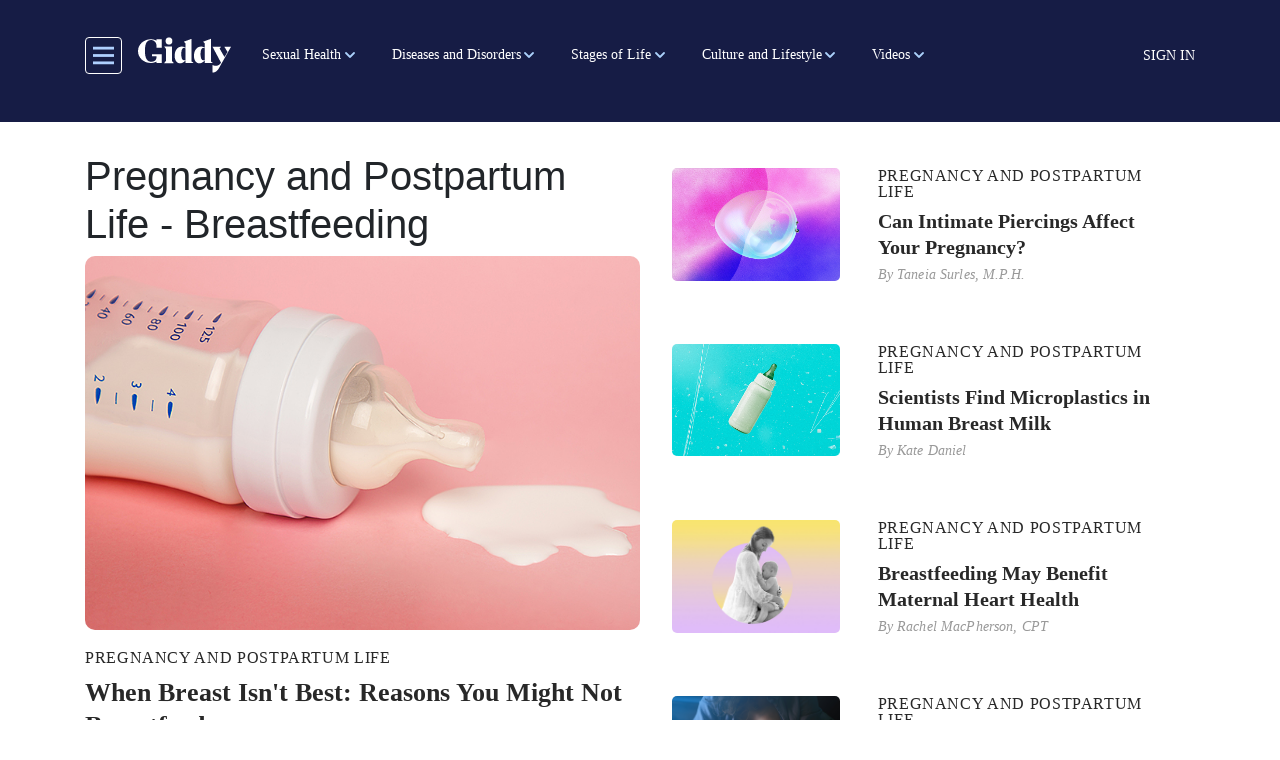

--- FILE ---
content_type: text/css
request_url: https://getmegiddy.com/sites/default/files/css/css_qpJcO0xHRvH8LLUCoGMlvvxl01NyDpleftj6UFlsey8.css?delta=1&language=en&theme=gmg_theme&include=eJxlj8EOAiEMRH-IXS7-D-nCiGihhoIrfr3r6sHopZl5kzQzFEITKsPSR8zHKqWZhekx7EIKs4g0bZWuhz8fWRbiSdvgVOJ3kqFKEWq8VNhQ-5V4pjPd36BIzcTpARNzdO2EjN9nTEN6cyGplxvqsFLghY1y8hfnqUpXsNtsQFW7YzU6tCG_i94SVrX7nbOEzjArXEakjNLtceswr5heYHqRaZ-OEp5XMWun
body_size: 126157
content:
@import url("https://unpkg.com/swiper/swiper-bundle.css");@import url("https://unpkg.com/swiper/swiper-bundle.css");
/* @license MIT https://github.com/necolas/normalize.css/blob/8.0.1/LICENSE.md */
html{line-height:1.15;-webkit-text-size-adjust:100%;}body{margin:0;}main{display:block;}h1{font-size:2em;margin:0.67em 0;}hr{box-sizing:content-box;height:0;overflow:visible;}pre{font-family:monospace,monospace;font-size:1em;}a{background-color:transparent;}abbr[title]{border-bottom:none;text-decoration:underline;text-decoration:underline dotted;}b,strong{font-weight:bolder;}code,kbd,samp{font-family:monospace,monospace;font-size:1em;}small{font-size:80%;}sub,sup{font-size:75%;line-height:0;position:relative;vertical-align:baseline;}sub{bottom:-0.25em;}sup{top:-0.5em;}img{border-style:none;}button,input,optgroup,select,textarea{font-family:inherit;font-size:100%;line-height:1.15;margin:0;}button,input{overflow:visible;}button,select{text-transform:none;}button,[type="button"],[type="reset"],[type="submit"]{-webkit-appearance:button;}button::-moz-focus-inner,[type="button"]::-moz-focus-inner,[type="reset"]::-moz-focus-inner,[type="submit"]::-moz-focus-inner{border-style:none;padding:0;}button:-moz-focusring,[type="button"]:-moz-focusring,[type="reset"]:-moz-focusring,[type="submit"]:-moz-focusring{outline:1px dotted ButtonText;}fieldset{padding:0.35em 0.75em 0.625em;}legend{box-sizing:border-box;color:inherit;display:table;max-width:100%;padding:0;white-space:normal;}progress{vertical-align:baseline;}textarea{overflow:auto;}[type="checkbox"],[type="radio"]{box-sizing:border-box;padding:0;}[type="number"]::-webkit-inner-spin-button,[type="number"]::-webkit-outer-spin-button{height:auto;}[type="search"]{-webkit-appearance:textfield;outline-offset:-2px;}[type="search"]::-webkit-search-decoration{-webkit-appearance:none;}::-webkit-file-upload-button{-webkit-appearance:button;font:inherit;}details{display:block;}summary{display:list-item;}template{display:none;}[hidden]{display:none;}
/* @license GPL-2.0-or-later https://www.drupal.org/licensing/faq */
.action-links{margin:1em 0;padding:0;list-style:none;}[dir="rtl"] .action-links{margin-right:0;}.action-links li{display:inline-block;margin:0 0.3em;}.action-links li:first-child{margin-left:0;}[dir="rtl"] .action-links li:first-child{margin-right:0;margin-left:0.3em;}.button-action{display:inline-block;padding:0.2em 0.5em 0.3em;text-decoration:none;line-height:160%;}.button-action:before{margin-left:-0.1em;padding-right:0.2em;content:"+";font-weight:900;}[dir="rtl"] .button-action:before{margin-right:-0.1em;margin-left:0;padding-right:0;padding-left:0.2em;}
.breadcrumb{padding-bottom:0.5em;}.breadcrumb ol{margin:0;padding:0;}[dir="rtl"] .breadcrumb ol{margin-right:0;}.breadcrumb li{display:inline;margin:0;padding:0;list-style-type:none;}.breadcrumb li:before{content:" \BB ";}.breadcrumb li:first-child:before{content:none;}
.container-inline label:after,.container-inline .label:after{content:":";}.form-type-radios .container-inline label:after,.form-type-checkboxes .container-inline label:after{content:"";}.form-type-radios .container-inline .form-type-radio,.form-type-checkboxes .container-inline .form-type-checkbox{margin:0 1em;}.container-inline .form-actions,.container-inline.form-actions{margin-top:0;margin-bottom:0;}
details{margin-top:1em;margin-bottom:1em;border:1px solid #ccc;}details > .details-wrapper{padding:0.5em 1.5em;}summary{padding:0.2em 0.5em;cursor:pointer;}
.exposed-filters .filters{float:left;margin-right:1em;}[dir="rtl"] .exposed-filters .filters{float:right;margin-right:0;margin-left:1em;}.exposed-filters .form-item{margin:0 0 0.1em 0;padding:0;}.exposed-filters .form-item label{float:left;width:10em;font-weight:normal;}[dir="rtl"] .exposed-filters .form-item label{float:right;}.exposed-filters .form-select{width:14em;}.exposed-filters .current-filters{margin-bottom:1em;}.exposed-filters .current-filters .placeholder{font-weight:bold;font-style:normal;}.exposed-filters .additional-filters{float:left;margin-right:1em;}[dir="rtl"] .exposed-filters .additional-filters{float:right;margin-right:0;margin-left:1em;}
.field__label{font-weight:bold;}.field--label-inline .field__label,.field--label-inline .field__items{float:left;}.field--label-inline .field__label,.field--label-inline > .field__item,.field--label-inline .field__items{padding-right:0.5em;}[dir="rtl"] .field--label-inline .field__label,[dir="rtl"] .field--label-inline .field__items{padding-right:0;padding-left:0.5em;}.field--label-inline .field__label::after{content:":";}
form .field-multiple-table{margin:0;}form .field-multiple-table .field-multiple-drag{width:30px;padding-right:0;}[dir="rtl"] form .field-multiple-table .field-multiple-drag{padding-left:0;}form .field-multiple-table .field-multiple-drag .tabledrag-handle{padding-right:0.5em;}[dir="rtl"] form .field-multiple-table .field-multiple-drag .tabledrag-handle{padding-right:0;padding-left:0.5em;}form .field-add-more-submit{margin:0.5em 0 0;}.form-item,.form-actions{margin-top:1em;margin-bottom:1em;}tr.odd .form-item,tr.even .form-item{margin-top:0;margin-bottom:0;}.form-composite > .fieldset-wrapper > .description,.form-item .description{font-size:0.85em;}label.option{display:inline;font-weight:normal;}.form-composite > legend,.label{display:inline;margin:0;padding:0;font-size:inherit;font-weight:bold;}.form-checkboxes .form-item,.form-radios .form-item{margin-top:0.4em;margin-bottom:0.4em;}.form-type-radio .description,.form-type-checkbox .description{margin-left:2.4em;}[dir="rtl"] .form-type-radio .description,[dir="rtl"] .form-type-checkbox .description{margin-right:2.4em;margin-left:0;}.marker{color:#e00;}.form-required:after{display:inline-block;width:6px;height:6px;margin:0 0.3em;content:"";vertical-align:super;background-image:url(/themes/contrib/bootstrap4/images/icons/required.svg);background-repeat:no-repeat;background-size:6px 6px;}abbr.tabledrag-changed,abbr.ajax-changed{border-bottom:none;}.form-item input.error,.form-item textarea.error,.form-item select.error{border:2px solid red;}.form-item--error-message:before{display:inline-block;width:14px;height:14px;content:"";vertical-align:sub;background:url(/themes/contrib/bootstrap4/images/icons/error.svg) no-repeat;background-size:contain;}
.icon-help{padding:1px 0 1px 20px;background:url(/themes/contrib/bootstrap4/images/icons/help.png) 0 50% no-repeat;}[dir="rtl"] .icon-help{padding:1px 20px 1px 0;background-position:100% 50%;}.feed-icon{display:block;overflow:hidden;width:16px;height:16px;text-indent:-9999px;background:url(/themes/contrib/bootstrap4/images/icons/feed.svg) no-repeat;}
.form--inline .form-item{float:left;margin-right:0.5em;}[dir="rtl"] .form--inline .form-item{float:right;margin-right:0;margin-left:0.5em;}[dir="rtl"] .views-filterable-options-controls .form-item{margin-right:2%;}.form--inline .form-item-separator{margin-top:2.3em;margin-right:1em;margin-left:0.5em;}[dir="rtl"] .form--inline .form-item-separator{margin-right:0.5em;margin-left:1em;}.form--inline .form-actions{clear:left;}[dir="rtl"] .form--inline .form-actions{clear:right;}
.item-list .title{font-weight:bold;}.item-list ul{margin:0 0 0.75em 0;padding:0;}.item-list li{margin:0 0 0.25em 1.5em;padding:0;}[dir="rtl"] .item-list li{margin:0 1.5em 0.25em 0;}.item-list--comma-list{display:inline;}.item-list--comma-list .item-list__comma-list,.item-list__comma-list li,[dir="rtl"] .item-list--comma-list .item-list__comma-list,[dir="rtl"] .item-list__comma-list li{margin:0;}
ul.inline,ul.links.inline{display:inline;padding-left:0;}[dir="rtl"] ul.inline,[dir="rtl"] ul.links.inline{padding-right:0;padding-left:15px;}ul.inline li{display:inline;padding:0 0.5em;list-style-type:none;}ul.links a.is-active{color:#000;}
ul.menu{margin-left:1em;padding:0;list-style:none outside;text-align:left;}[dir="rtl"] ul.menu{margin-right:1em;margin-left:0;text-align:right;}.menu-item--expanded{list-style-type:circle;list-style-image:url(/themes/contrib/bootstrap4/images/icons/menu-expanded.png);}.menu-item--collapsed{list-style-type:disc;list-style-image:url(/themes/contrib/bootstrap4/images/icons/menu-collapsed.png);}[dir="rtl"] .menu-item--collapsed{list-style-image:url(/themes/contrib/bootstrap4/images/icons/menu-collapsed-rtl.png);}.menu-item{margin:0;padding-top:0.2em;}ul.menu a.is-active{color:#000;}
.more-link{display:block;text-align:right;}[dir="rtl"] .more-link{text-align:left;}
.pager__items{clear:both;text-align:center;}.pager__item{display:inline;padding:0.5em;}.pager__item.is-active{font-weight:bold;}
tr.drag{background-color:#fffff0;}tr.drag-previous{background-color:#ffd;}body div.tabledrag-changed-warning{margin-bottom:0.5em;}
tr.selected td{background:#ffc;}td.checkbox,th.checkbox{text-align:center;}[dir="rtl"] td.checkbox,[dir="rtl"] th.checkbox{text-align:center;}
th.is-active img{display:inline;}td.is-active{background-color:#ddd;}
.form-textarea-wrapper textarea{display:block;box-sizing:border-box;width:100%;margin:0;}
.ui-dialog--narrow{max-width:500px;}@media screen and (max-width:600px){.ui-dialog--narrow{min-width:95%;max-width:95%;}}
.messages{padding:15px 20px 15px 35px;word-wrap:break-word;border:1px solid;border-width:1px 1px 1px 0;border-radius:2px;background:no-repeat 10px 17px;overflow-wrap:break-word;}[dir="rtl"] .messages{padding-right:35px;padding-left:20px;text-align:right;border-width:1px 0 1px 1px;background-position:right 10px top 17px;}.messages + .messages{margin-top:1.538em;}.messages__list{margin:0;padding:0;list-style:none;}.messages__item + .messages__item{margin-top:0.769em;}.messages--status{color:#325e1c;border-color:#c9e1bd #c9e1bd #c9e1bd transparent;background-color:#f3faef;background-image:url(/themes/contrib/bootstrap4/images/icons/check.svg);box-shadow:-8px 0 0 #77b259;}[dir="rtl"] .messages--status{margin-left:0;border-color:#c9e1bd transparent #c9e1bd #c9e1bd;box-shadow:8px 0 0 #77b259;}.messages--warning{color:#734c00;border-color:#f4daa6 #f4daa6 #f4daa6 transparent;background-color:#fdf8ed;background-image:url(/themes/contrib/bootstrap4/images/icons/warning.svg);box-shadow:-8px 0 0 #e09600;}[dir="rtl"] .messages--warning{border-color:#f4daa6 transparent #f4daa6 #f4daa6;box-shadow:8px 0 0 #e09600;}.messages--error{color:#a51b00;border-color:#f9c9bf #f9c9bf #f9c9bf transparent;background-color:#fcf4f2;background-image:url(/themes/contrib/bootstrap4/images/icons/error.svg);box-shadow:-8px 0 0 #e62600;}[dir="rtl"] .messages--error{border-color:#f9c9bf transparent #f9c9bf #f9c9bf;box-shadow:8px 0 0 #e62600;}.messages--error p.error{color:#a51b00;}
.progress__track{border-color:#b3b3b3;border-radius:10em;background-color:#f2f1eb;background-image:linear-gradient(#e7e7df,#f0f0f0);box-shadow:inset 0 1px 3px hsla(0,0%,0%,0.16);}.progress__bar{height:16px;margin-top:-1px;margin-left:-1px;padding:0 1px;-webkit-transition:width 0.5s ease-out;transition:width 0.5s ease-out;-webkit-animation:animate-stripes 3s linear infinite;-moz-animation:animate-stripes 3s linear infinite;border:1px #07629a solid;border-radius:10em;background:#057ec9;background-image:linear-gradient(to bottom,rgba(0,0,0,0),rgba(0,0,0,0.15)),linear-gradient(to right bottom,#0094f0 0%,#0094f0 25%,#007ecc 25%,#007ecc 50%,#0094f0 50%,#0094f0 75%,#0094f0 100%);background-size:40px 40px;}[dir="rtl"] .progress__bar{margin-right:-1px;margin-left:0;-webkit-animation-direction:reverse;-moz-animation-direction:reverse;animation-direction:reverse;}@media screen and (prefers-reduced-motion:reduce){.progress__bar{-webkit-transition:none;transition:none;-webkit-animation:none;-moz-animation:none;}}@keyframes animate-stripes{0%{background-position:0 0,0 0;}100%{background-position:0 0,-80px 0;}}
:root{--blue:#0056b3;--indigo:#6610f2;--purple:#6f42c1;--pink:#e21181;--red:#dc3545;--orange:#fd7e14;--yellow:#ffc107;--green:#008a00;--teal:#20c997;--cyan:#006170;--white:#fff;--gray:#6c757d;--gray-dark:#343a40;--primary:#0056b3;--secondary:#6c757d;--success:#008a00;--info:#006170;--warning:#ffc107;--danger:#dc3545;--light:#f8f9fa;--dark:#343a40;--breakpoint-xs:0;--breakpoint-sm:576px;--breakpoint-md:768px;--breakpoint-lg:992px;--breakpoint-xl:1200px;--font-family-sans-serif:-apple-system,BlinkMacSystemFont,"Segoe UI",Roboto,"Helvetica Neue",Arial,"Noto Sans","Liberation Sans",sans-serif,"Apple Color Emoji","Segoe UI Emoji","Segoe UI Symbol","Noto Color Emoji";--font-family-monospace:SFMono-Regular,Menlo,Monaco,Consolas,"Liberation Mono","Courier New",monospace;}*,*::before,*::after{box-sizing:border-box;}html{font-family:sans-serif;line-height:1.15;-webkit-text-size-adjust:100%;-webkit-tap-highlight-color:rgba(0,0,0,0);}article,aside,figcaption,figure,footer,header,hgroup,main,nav,section{display:block;}body{margin:0;font-family:-apple-system,BlinkMacSystemFont,"Segoe UI",Roboto,"Helvetica Neue",Arial,"Noto Sans","Liberation Sans",sans-serif,"Apple Color Emoji","Segoe UI Emoji","Segoe UI Symbol","Noto Color Emoji";font-size:1rem;font-weight:400;line-height:1.5;color:#212529;text-align:left;background-color:#fff;}[tabindex="-1"]:focus:not(:focus-visible){outline:0 !important;}hr{box-sizing:content-box;height:0;overflow:visible;}h1,h2,h3,h4,h5,h6{margin-top:0;margin-bottom:0.5rem;}p{margin-top:0;margin-bottom:1rem;}abbr[title],abbr[data-original-title]{text-decoration:underline;text-decoration:underline dotted;cursor:help;border-bottom:0;text-decoration-skip-ink:none;}address{margin-bottom:1rem;font-style:normal;line-height:inherit;}ol,ul,dl{margin-top:0;margin-bottom:1rem;}ol ol,ul ul,ol ul,ul ol{margin-bottom:0;}dt{font-weight:700;}dd{margin-bottom:0.5rem;margin-left:0;}blockquote{margin:0 0 1rem;}b,strong{font-weight:bolder;}small{font-size:80%;}sub,sup{position:relative;font-size:75%;line-height:0;vertical-align:baseline;}sub{bottom:-0.25em;}sup{top:-0.5em;}a{color:#0056b3;text-decoration:none;background-color:transparent;}a:hover{color:rgb(0,49.2458100559,102.5);text-decoration:underline;}a:not([href]):not([class]){color:inherit;text-decoration:none;}a:not([href]):not([class]):hover{color:inherit;text-decoration:none;}pre,code,kbd,samp{font-family:SFMono-Regular,Menlo,Monaco,Consolas,"Liberation Mono","Courier New",monospace;font-size:1em;}pre{margin-top:0;margin-bottom:1rem;overflow:auto;-ms-overflow-style:scrollbar;}figure{margin:0 0 1rem;}img{vertical-align:middle;border-style:none;}svg{overflow:hidden;vertical-align:middle;}table{border-collapse:collapse;}caption{padding-top:0.75rem;padding-bottom:0.75rem;color:#6c757d;text-align:left;caption-side:bottom;}th{text-align:inherit;text-align:-webkit-match-parent;}label{display:inline-block;margin-bottom:0.5rem;}button{border-radius:0;}button:focus:not(:focus-visible){outline:0;}input,button,select,optgroup,textarea{margin:0;font-family:inherit;font-size:inherit;line-height:inherit;}button,input{overflow:visible;}button,select{text-transform:none;}[role=button]{cursor:pointer;}select{word-wrap:normal;}button,[type=button],[type=reset],[type=submit]{-webkit-appearance:button;}button:not(:disabled),[type=button]:not(:disabled),[type=reset]:not(:disabled),[type=submit]:not(:disabled){cursor:pointer;}button::-moz-focus-inner,[type=button]::-moz-focus-inner,[type=reset]::-moz-focus-inner,[type=submit]::-moz-focus-inner{padding:0;border-style:none;}input[type=radio],input[type=checkbox]{box-sizing:border-box;padding:0;}textarea{overflow:auto;resize:vertical;}fieldset{min-width:0;padding:0;margin:0;border:0;}legend{display:block;width:100%;max-width:100%;padding:0;margin-bottom:0.5rem;font-size:1.5rem;line-height:inherit;color:inherit;white-space:normal;}progress{vertical-align:baseline;}[type=number]::-webkit-inner-spin-button,[type=number]::-webkit-outer-spin-button{height:auto;}[type=search]{outline-offset:-2px;-webkit-appearance:none;}[type=search]::-webkit-search-decoration{-webkit-appearance:none;}::-webkit-file-upload-button{font:inherit;-webkit-appearance:button;}output{display:inline-block;}summary{display:list-item;cursor:pointer;}template{display:none;}[hidden]{display:none !important;}h1,h2,h3,h4,h5,h6,.h1,.h2,.h3,.h4,.h5,.h6{margin-bottom:0.5rem;font-weight:500;line-height:1.2;}h1,.h1{font-size:2.5rem;}h2,.h2{font-size:2rem;}h3,.h3{font-size:1.75rem;}h4,.h4{font-size:1.5rem;}h5,.h5{font-size:1.25rem;}h6,.h6{font-size:1rem;}.lead{font-size:1.25rem;font-weight:300;}.display-1{font-size:6rem;font-weight:300;line-height:1.2;}.display-2{font-size:5.5rem;font-weight:300;line-height:1.2;}.display-3{font-size:4.5rem;font-weight:300;line-height:1.2;}.display-4{font-size:3.5rem;font-weight:300;line-height:1.2;}hr{margin-top:1rem;margin-bottom:1rem;border:0;border-top:1px solid rgba(0,0,0,0.1);}small,.small{font-size:0.875em;font-weight:400;}mark,.mark{padding:0.2em;background-color:#fcf8e3;}.list-unstyled{padding-left:0;list-style:none;}.list-inline{padding-left:0;list-style:none;}.list-inline-item{display:inline-block;}.list-inline-item:not(:last-child){margin-right:0.5rem;}.initialism{font-size:90%;text-transform:uppercase;}.blockquote{margin-bottom:1rem;font-size:1.25rem;}.blockquote-footer{display:block;font-size:0.875em;color:#6c757d;}.blockquote-footer::before{content:"— ";}.img-fluid{max-width:100%;height:auto;}.img-thumbnail{padding:0.25rem;background-color:#fff;border:1px solid #dee2e6;border-radius:0.25rem;max-width:100%;height:auto;}.figure{display:inline-block;}.figure-img{margin-bottom:0.5rem;line-height:1;}.figure-caption{font-size:90%;color:#6c757d;}code{font-size:87.5%;color:#e21181;word-wrap:break-word;}a > code{color:inherit;}kbd{padding:0.2rem 0.4rem;font-size:87.5%;color:#fff;background-color:#212529;border-radius:0.2rem;}kbd kbd{padding:0;font-size:100%;font-weight:700;}pre{display:block;font-size:87.5%;color:#212529;}pre code{font-size:inherit;color:inherit;word-break:normal;}.pre-scrollable{max-height:340px;overflow-y:scroll;}.container,.container-fluid,.container-xl,.container-lg,.container-md,.container-sm{width:100%;padding-right:15px;padding-left:15px;margin-right:auto;margin-left:auto;}@media (min-width:576px){.container-sm,.container{max-width:540px;}}@media (min-width:768px){.container-md,.container-sm,.container{max-width:720px;}}@media (min-width:992px){.container-lg,.container-md,.container-sm,.container{max-width:960px;}}@media (min-width:1200px){.container-xl,.container-lg,.container-md,.container-sm,.container{max-width:1140px;}}.row{display:flex;flex-wrap:wrap;margin-right:-15px;margin-left:-15px;}.no-gutters{margin-right:0;margin-left:0;}.no-gutters > .col,.no-gutters > [class*=col-]{padding-right:0;padding-left:0;}.col-xl,.col-xl-auto,.col-xl-12,.col-xl-11,.col-xl-10,.col-xl-9,.col-xl-8,.col-xl-7,.col-xl-6,.col-xl-5,.col-xl-4,.col-xl-3,.col-xl-2,.col-xl-1,.col-lg,.col-lg-auto,.col-lg-12,.col-lg-11,.col-lg-10,.col-lg-9,.col-lg-8,.col-lg-7,.col-lg-6,.col-lg-5,.col-lg-4,.col-lg-3,.col-lg-2,.col-lg-1,.col-md,.col-md-auto,.col-md-12,.col-md-11,.col-md-10,.col-md-9,.col-md-8,.col-md-7,.col-md-6,.col-md-5,.col-md-4,.col-md-3,.col-md-2,.col-md-1,.col-sm,.col-sm-auto,.col-sm-12,.col-sm-11,.col-sm-10,.col-sm-9,.col-sm-8,.col-sm-7,.col-sm-6,.col-sm-5,.col-sm-4,.col-sm-3,.col-sm-2,.col-sm-1,.col,.col-auto,.col-12,.col-11,.col-10,.col-9,.col-8,.col-7,.col-6,.col-5,.col-4,.col-3,.col-2,.col-1{position:relative;width:100%;padding-right:15px;padding-left:15px;}.col{flex-basis:0;flex-grow:1;max-width:100%;}.row-cols-1 > *{flex:0 0 100%;max-width:100%;}.row-cols-2 > *{flex:0 0 50%;max-width:50%;}.row-cols-3 > *{flex:0 0 33.3333333333%;max-width:33.3333333333%;}.row-cols-4 > *{flex:0 0 25%;max-width:25%;}.row-cols-5 > *{flex:0 0 20%;max-width:20%;}.row-cols-6 > *{flex:0 0 16.6666666667%;max-width:16.6666666667%;}.col-auto{flex:0 0 auto;width:auto;max-width:100%;}.col-1{flex:0 0 8.33333333%;max-width:8.33333333%;}.col-2{flex:0 0 16.66666667%;max-width:16.66666667%;}.col-3{flex:0 0 25%;max-width:25%;}.col-4{flex:0 0 33.33333333%;max-width:33.33333333%;}.col-5{flex:0 0 41.66666667%;max-width:41.66666667%;}.col-6{flex:0 0 50%;max-width:50%;}.col-7{flex:0 0 58.33333333%;max-width:58.33333333%;}.col-8{flex:0 0 66.66666667%;max-width:66.66666667%;}.col-9{flex:0 0 75%;max-width:75%;}.col-10{flex:0 0 83.33333333%;max-width:83.33333333%;}.col-11{flex:0 0 91.66666667%;max-width:91.66666667%;}.col-12{flex:0 0 100%;max-width:100%;}.order-first{order:-1;}.order-last{order:13;}.order-0{order:0;}.order-1{order:1;}.order-2{order:2;}.order-3{order:3;}.order-4{order:4;}.order-5{order:5;}.order-6{order:6;}.order-7{order:7;}.order-8{order:8;}.order-9{order:9;}.order-10{order:10;}.order-11{order:11;}.order-12{order:12;}.offset-1{margin-left:8.33333333%;}.offset-2{margin-left:16.66666667%;}.offset-3{margin-left:25%;}.offset-4{margin-left:33.33333333%;}.offset-5{margin-left:41.66666667%;}.offset-6{margin-left:50%;}.offset-7{margin-left:58.33333333%;}.offset-8{margin-left:66.66666667%;}.offset-9{margin-left:75%;}.offset-10{margin-left:83.33333333%;}.offset-11{margin-left:91.66666667%;}@media (min-width:576px){.col-sm{flex-basis:0;flex-grow:1;max-width:100%;}.row-cols-sm-1 > *{flex:0 0 100%;max-width:100%;}.row-cols-sm-2 > *{flex:0 0 50%;max-width:50%;}.row-cols-sm-3 > *{flex:0 0 33.3333333333%;max-width:33.3333333333%;}.row-cols-sm-4 > *{flex:0 0 25%;max-width:25%;}.row-cols-sm-5 > *{flex:0 0 20%;max-width:20%;}.row-cols-sm-6 > *{flex:0 0 16.6666666667%;max-width:16.6666666667%;}.col-sm-auto{flex:0 0 auto;width:auto;max-width:100%;}.col-sm-1{flex:0 0 8.33333333%;max-width:8.33333333%;}.col-sm-2{flex:0 0 16.66666667%;max-width:16.66666667%;}.col-sm-3{flex:0 0 25%;max-width:25%;}.col-sm-4{flex:0 0 33.33333333%;max-width:33.33333333%;}.col-sm-5{flex:0 0 41.66666667%;max-width:41.66666667%;}.col-sm-6{flex:0 0 50%;max-width:50%;}.col-sm-7{flex:0 0 58.33333333%;max-width:58.33333333%;}.col-sm-8{flex:0 0 66.66666667%;max-width:66.66666667%;}.col-sm-9{flex:0 0 75%;max-width:75%;}.col-sm-10{flex:0 0 83.33333333%;max-width:83.33333333%;}.col-sm-11{flex:0 0 91.66666667%;max-width:91.66666667%;}.col-sm-12{flex:0 0 100%;max-width:100%;}.order-sm-first{order:-1;}.order-sm-last{order:13;}.order-sm-0{order:0;}.order-sm-1{order:1;}.order-sm-2{order:2;}.order-sm-3{order:3;}.order-sm-4{order:4;}.order-sm-5{order:5;}.order-sm-6{order:6;}.order-sm-7{order:7;}.order-sm-8{order:8;}.order-sm-9{order:9;}.order-sm-10{order:10;}.order-sm-11{order:11;}.order-sm-12{order:12;}.offset-sm-0{margin-left:0;}.offset-sm-1{margin-left:8.33333333%;}.offset-sm-2{margin-left:16.66666667%;}.offset-sm-3{margin-left:25%;}.offset-sm-4{margin-left:33.33333333%;}.offset-sm-5{margin-left:41.66666667%;}.offset-sm-6{margin-left:50%;}.offset-sm-7{margin-left:58.33333333%;}.offset-sm-8{margin-left:66.66666667%;}.offset-sm-9{margin-left:75%;}.offset-sm-10{margin-left:83.33333333%;}.offset-sm-11{margin-left:91.66666667%;}}@media (min-width:768px){.col-md{flex-basis:0;flex-grow:1;max-width:100%;}.row-cols-md-1 > *{flex:0 0 100%;max-width:100%;}.row-cols-md-2 > *{flex:0 0 50%;max-width:50%;}.row-cols-md-3 > *{flex:0 0 33.3333333333%;max-width:33.3333333333%;}.row-cols-md-4 > *{flex:0 0 25%;max-width:25%;}.row-cols-md-5 > *{flex:0 0 20%;max-width:20%;}.row-cols-md-6 > *{flex:0 0 16.6666666667%;max-width:16.6666666667%;}.col-md-auto{flex:0 0 auto;width:auto;max-width:100%;}.col-md-1{flex:0 0 8.33333333%;max-width:8.33333333%;}.col-md-2{flex:0 0 16.66666667%;max-width:16.66666667%;}.col-md-3{flex:0 0 25%;max-width:25%;}.col-md-4{flex:0 0 33.33333333%;max-width:33.33333333%;}.col-md-5{flex:0 0 41.66666667%;max-width:41.66666667%;}.col-md-6{flex:0 0 50%;max-width:50%;}.col-md-7{flex:0 0 58.33333333%;max-width:58.33333333%;}.col-md-8{flex:0 0 66.66666667%;max-width:66.66666667%;}.col-md-9{flex:0 0 75%;max-width:75%;}.col-md-10{flex:0 0 83.33333333%;max-width:83.33333333%;}.col-md-11{flex:0 0 91.66666667%;max-width:91.66666667%;}.col-md-12{flex:0 0 100%;max-width:100%;}.order-md-first{order:-1;}.order-md-last{order:13;}.order-md-0{order:0;}.order-md-1{order:1;}.order-md-2{order:2;}.order-md-3{order:3;}.order-md-4{order:4;}.order-md-5{order:5;}.order-md-6{order:6;}.order-md-7{order:7;}.order-md-8{order:8;}.order-md-9{order:9;}.order-md-10{order:10;}.order-md-11{order:11;}.order-md-12{order:12;}.offset-md-0{margin-left:0;}.offset-md-1{margin-left:8.33333333%;}.offset-md-2{margin-left:16.66666667%;}.offset-md-3{margin-left:25%;}.offset-md-4{margin-left:33.33333333%;}.offset-md-5{margin-left:41.66666667%;}.offset-md-6{margin-left:50%;}.offset-md-7{margin-left:58.33333333%;}.offset-md-8{margin-left:66.66666667%;}.offset-md-9{margin-left:75%;}.offset-md-10{margin-left:83.33333333%;}.offset-md-11{margin-left:91.66666667%;}}@media (min-width:992px){.col-lg{flex-basis:0;flex-grow:1;max-width:100%;}.row-cols-lg-1 > *{flex:0 0 100%;max-width:100%;}.row-cols-lg-2 > *{flex:0 0 50%;max-width:50%;}.row-cols-lg-3 > *{flex:0 0 33.3333333333%;max-width:33.3333333333%;}.row-cols-lg-4 > *{flex:0 0 25%;max-width:25%;}.row-cols-lg-5 > *{flex:0 0 20%;max-width:20%;}.row-cols-lg-6 > *{flex:0 0 16.6666666667%;max-width:16.6666666667%;}.col-lg-auto{flex:0 0 auto;width:auto;max-width:100%;}.col-lg-1{flex:0 0 8.33333333%;max-width:8.33333333%;}.col-lg-2{flex:0 0 16.66666667%;max-width:16.66666667%;}.col-lg-3{flex:0 0 25%;max-width:25%;}.col-lg-4{flex:0 0 33.33333333%;max-width:33.33333333%;}.col-lg-5{flex:0 0 41.66666667%;max-width:41.66666667%;}.col-lg-6{flex:0 0 50%;max-width:50%;}.col-lg-7{flex:0 0 58.33333333%;max-width:58.33333333%;}.col-lg-8{flex:0 0 66.66666667%;max-width:66.66666667%;}.col-lg-9{flex:0 0 75%;max-width:75%;}.col-lg-10{flex:0 0 83.33333333%;max-width:83.33333333%;}.col-lg-11{flex:0 0 91.66666667%;max-width:91.66666667%;}.col-lg-12{flex:0 0 100%;max-width:100%;}.order-lg-first{order:-1;}.order-lg-last{order:13;}.order-lg-0{order:0;}.order-lg-1{order:1;}.order-lg-2{order:2;}.order-lg-3{order:3;}.order-lg-4{order:4;}.order-lg-5{order:5;}.order-lg-6{order:6;}.order-lg-7{order:7;}.order-lg-8{order:8;}.order-lg-9{order:9;}.order-lg-10{order:10;}.order-lg-11{order:11;}.order-lg-12{order:12;}.offset-lg-0{margin-left:0;}.offset-lg-1{margin-left:8.33333333%;}.offset-lg-2{margin-left:16.66666667%;}.offset-lg-3{margin-left:25%;}.offset-lg-4{margin-left:33.33333333%;}.offset-lg-5{margin-left:41.66666667%;}.offset-lg-6{margin-left:50%;}.offset-lg-7{margin-left:58.33333333%;}.offset-lg-8{margin-left:66.66666667%;}.offset-lg-9{margin-left:75%;}.offset-lg-10{margin-left:83.33333333%;}.offset-lg-11{margin-left:91.66666667%;}}@media (min-width:1200px){.col-xl{flex-basis:0;flex-grow:1;max-width:100%;}.row-cols-xl-1 > *{flex:0 0 100%;max-width:100%;}.row-cols-xl-2 > *{flex:0 0 50%;max-width:50%;}.row-cols-xl-3 > *{flex:0 0 33.3333333333%;max-width:33.3333333333%;}.row-cols-xl-4 > *{flex:0 0 25%;max-width:25%;}.row-cols-xl-5 > *{flex:0 0 20%;max-width:20%;}.row-cols-xl-6 > *{flex:0 0 16.6666666667%;max-width:16.6666666667%;}.col-xl-auto{flex:0 0 auto;width:auto;max-width:100%;}.col-xl-1{flex:0 0 8.33333333%;max-width:8.33333333%;}.col-xl-2{flex:0 0 16.66666667%;max-width:16.66666667%;}.col-xl-3{flex:0 0 25%;max-width:25%;}.col-xl-4{flex:0 0 33.33333333%;max-width:33.33333333%;}.col-xl-5{flex:0 0 41.66666667%;max-width:41.66666667%;}.col-xl-6{flex:0 0 50%;max-width:50%;}.col-xl-7{flex:0 0 58.33333333%;max-width:58.33333333%;}.col-xl-8{flex:0 0 66.66666667%;max-width:66.66666667%;}.col-xl-9{flex:0 0 75%;max-width:75%;}.col-xl-10{flex:0 0 83.33333333%;max-width:83.33333333%;}.col-xl-11{flex:0 0 91.66666667%;max-width:91.66666667%;}.col-xl-12{flex:0 0 100%;max-width:100%;}.order-xl-first{order:-1;}.order-xl-last{order:13;}.order-xl-0{order:0;}.order-xl-1{order:1;}.order-xl-2{order:2;}.order-xl-3{order:3;}.order-xl-4{order:4;}.order-xl-5{order:5;}.order-xl-6{order:6;}.order-xl-7{order:7;}.order-xl-8{order:8;}.order-xl-9{order:9;}.order-xl-10{order:10;}.order-xl-11{order:11;}.order-xl-12{order:12;}.offset-xl-0{margin-left:0;}.offset-xl-1{margin-left:8.33333333%;}.offset-xl-2{margin-left:16.66666667%;}.offset-xl-3{margin-left:25%;}.offset-xl-4{margin-left:33.33333333%;}.offset-xl-5{margin-left:41.66666667%;}.offset-xl-6{margin-left:50%;}.offset-xl-7{margin-left:58.33333333%;}.offset-xl-8{margin-left:66.66666667%;}.offset-xl-9{margin-left:75%;}.offset-xl-10{margin-left:83.33333333%;}.offset-xl-11{margin-left:91.66666667%;}}.table{width:100%;margin-bottom:1rem;color:#212529;}.table th,.table td{padding:0.75rem;vertical-align:top;border-top:1px solid #dee2e6;}.table thead th{vertical-align:bottom;border-bottom:2px solid #dee2e6;}.table tbody + tbody{border-top:2px solid #dee2e6;}.table-sm th,.table-sm td{padding:0.3rem;}.table-bordered{border:1px solid #dee2e6;}.table-bordered th,.table-bordered td{border:1px solid #dee2e6;}.table-bordered thead th,.table-bordered thead td{border-bottom-width:2px;}.table-borderless th,.table-borderless td,.table-borderless thead th,.table-borderless tbody + tbody{border:0;}.table-striped tbody tr:nth-of-type(odd){background-color:rgba(0,0,0,0.05);}.table-hover tbody tr:hover{color:#212529;background-color:rgba(0,0,0,0.075);}.table-primary,.table-primary > th,.table-primary > td{background-color:rgb(183.6,207.68,233.72);}.table-primary th,.table-primary td,.table-primary thead th,.table-primary tbody + tbody{border-color:rgb(122.4,167.12,215.48);}.table-hover .table-primary:hover{background-color:rgb(163.9549848943,194.6603625378,227.8650151057);}.table-hover .table-primary:hover > td,.table-hover .table-primary:hover > th{background-color:rgb(163.9549848943,194.6603625378,227.8650151057);}.table-secondary,.table-secondary > th,.table-secondary > td{background-color:rgb(213.84,216.36,218.6);}.table-secondary th,.table-secondary td,.table-secondary thead th,.table-secondary tbody + tbody{border-color:rgb(178.56,183.24,187.4);}.table-hover .table-secondary:hover{background-color:rgb(200.3075090253,203.6560288809,206.6324909747);}.table-hover .table-secondary:hover > td,.table-hover .table-secondary:hover > th{background-color:rgb(200.3075090253,203.6560288809,206.6324909747);}.table-success,.table-success > th,.table-success > td{background-color:rgb(183.6,222.24,183.6);}.table-success th,.table-success td,.table-success thead th,.table-success tbody + tbody{border-color:rgb(122.4,194.16,122.4);}.table-hover .table-success:hover{background-color:rgb(166.1201612903,214.2198387097,166.1201612903);}.table-hover .table-success:hover > td,.table-hover .table-success:hover > th{background-color:rgb(166.1201612903,214.2198387097,166.1201612903);}.table-info,.table-info > th,.table-info > td{background-color:rgb(183.6,210.76,214.96);}.table-info th,.table-info td,.table-info thead th,.table-info tbody + tbody{border-color:rgb(122.4,172.84,180.64);}.table-hover .table-info:hover{background-color:rgb(167.2620603015,200.6368844221,205.7979396985);}.table-hover .table-info:hover > td,.table-hover .table-info:hover > th{background-color:rgb(167.2620603015,200.6368844221,205.7979396985);}.table-warning,.table-warning > th,.table-warning > td{background-color:rgb(255,237.64,185.56);}.table-warning th,.table-warning td,.table-warning thead th,.table-warning tbody + tbody{border-color:rgb(255,222.76,126.04);}.table-hover .table-warning:hover{background-color:rgb(255,231.265,160.06);}.table-hover .table-warning:hover > td,.table-hover .table-warning:hover > th{background-color:rgb(255,231.265,160.06);}.table-danger,.table-danger > th,.table-danger > td{background-color:rgb(245.2,198.44,202.92);}.table-danger th,.table-danger td,.table-danger thead th,.table-danger tbody + tbody{border-color:rgb(236.8,149.96,158.28);}.table-hover .table-danger:hover{background-color:rgb(241.4341772152,176.7058227848,182.9073417722);}.table-hover .table-danger:hover > td,.table-hover .table-danger:hover > th{background-color:rgb(241.4341772152,176.7058227848,182.9073417722);}.table-light,.table-light > th,.table-light > td{background-color:rgb(253.04,253.32,253.6);}.table-light th,.table-light td,.table-light thead th,.table-light tbody + tbody{border-color:rgb(251.36,251.88,252.4);}.table-hover .table-light:hover{background-color:rgb(238.165,240.57,242.975);}.table-hover .table-light:hover > td,.table-hover .table-light:hover > th{background-color:rgb(238.165,240.57,242.975);}.table-dark,.table-dark > th,.table-dark > td{background-color:rgb(198.16,199.84,201.52);}.table-dark th,.table-dark td,.table-dark thead th,.table-dark tbody + tbody{border-color:rgb(149.44,152.56,155.68);}.table-hover .table-dark:hover{background-color:rgb(185.0216751269,187.09,189.1583248731);}.table-hover .table-dark:hover > td,.table-hover .table-dark:hover > th{background-color:rgb(185.0216751269,187.09,189.1583248731);}.table-active,.table-active > th,.table-active > td{background-color:rgba(0,0,0,0.075);}.table-hover .table-active:hover{background-color:rgba(0,0,0,0.075);}.table-hover .table-active:hover > td,.table-hover .table-active:hover > th{background-color:rgba(0,0,0,0.075);}.table .thead-dark th{color:#fff;background-color:#343a40;border-color:rgb(69.1465517241,77.125,85.1034482759);}.table .thead-light th{color:#495057;background-color:#e9ecef;border-color:#dee2e6;}.table-dark{color:#fff;background-color:#343a40;}.table-dark th,.table-dark td,.table-dark thead th{border-color:rgb(69.1465517241,77.125,85.1034482759);}.table-dark.table-bordered{border:0;}.table-dark.table-striped tbody tr:nth-of-type(odd){background-color:rgba(255,255,255,0.05);}.table-dark.table-hover tbody tr:hover{color:#fff;background-color:rgba(255,255,255,0.075);}@media (max-width:575.98px){.table-responsive-sm{display:block;width:100%;overflow-x:auto;-webkit-overflow-scrolling:touch;}.table-responsive-sm > .table-bordered{border:0;}}@media (max-width:767.98px){.table-responsive-md{display:block;width:100%;overflow-x:auto;-webkit-overflow-scrolling:touch;}.table-responsive-md > .table-bordered{border:0;}}@media (max-width:991.98px){.table-responsive-lg{display:block;width:100%;overflow-x:auto;-webkit-overflow-scrolling:touch;}.table-responsive-lg > .table-bordered{border:0;}}@media (max-width:1199.98px){.table-responsive-xl{display:block;width:100%;overflow-x:auto;-webkit-overflow-scrolling:touch;}.table-responsive-xl > .table-bordered{border:0;}}.table-responsive{display:block;width:100%;overflow-x:auto;-webkit-overflow-scrolling:touch;}.table-responsive > .table-bordered{border:0;}.form-control{display:block;width:100%;height:calc(1.5em + 0.75rem + 2px);padding:0.375rem 0.75rem;font-size:1rem;font-weight:400;line-height:1.5;color:#495057;background-color:#fff;background-clip:padding-box;border:1px solid #ced4da;border-radius:0.25rem;transition:border-color 0.15s ease-in-out,box-shadow 0.15s ease-in-out;}@media (prefers-reduced-motion:reduce){.form-control{transition:none;}}.form-control::-ms-expand{background-color:transparent;border:0;}.form-control:focus{color:#495057;background-color:#fff;border-color:rgb(51.5,149.2709497207,255);outline:0;box-shadow:0 0 0 0.2rem rgba(0,86,179,0.25);}.form-control::placeholder{color:#6c757d;opacity:1;}.form-control:disabled,.form-control[readonly]{background-color:#e9ecef;opacity:1;}input[type=date].form-control,input[type=time].form-control,input[type=datetime-local].form-control,input[type=month].form-control{appearance:none;}select.form-control:-moz-focusring{color:transparent;text-shadow:0 0 0 #495057;}select.form-control:focus::-ms-value{color:#495057;background-color:#fff;}.form-control-file,.form-control-range{display:block;width:100%;}.col-form-label{padding-top:calc(0.375rem + 1px);padding-bottom:calc(0.375rem + 1px);margin-bottom:0;font-size:inherit;line-height:1.5;}.col-form-label-lg{padding-top:calc(0.5rem + 1px);padding-bottom:calc(0.5rem + 1px);font-size:1.25rem;line-height:1.5;}.col-form-label-sm{padding-top:calc(0.25rem + 1px);padding-bottom:calc(0.25rem + 1px);font-size:0.875rem;line-height:1.5;}.form-control-plaintext{display:block;width:100%;padding:0.375rem 0;margin-bottom:0;font-size:1rem;line-height:1.5;color:#212529;background-color:transparent;border:solid transparent;border-width:1px 0;}.form-control-plaintext.form-control-sm,.form-control-plaintext.form-control-lg{padding-right:0;padding-left:0;}.form-control-sm{height:calc(1.5em + 0.5rem + 2px);padding:0.25rem 0.5rem;font-size:0.875rem;line-height:1.5;border-radius:0.2rem;}.form-control-lg{height:calc(1.5em + 1rem + 2px);padding:0.5rem 1rem;font-size:1.25rem;line-height:1.5;border-radius:0.3rem;}select.form-control[size],select.form-control[multiple]{height:auto;}textarea.form-control{height:auto;}.form-group{margin-bottom:1rem;}.form-text{display:block;margin-top:0;}.form-row{display:flex;flex-wrap:wrap;margin-right:-5px;margin-left:-5px;}.form-row > .col,.form-row > [class*=col-]{padding-right:5px;padding-left:5px;}.form-check{position:relative;display:block;padding-left:1.25rem;}.form-check-input{position:absolute;margin-top:0.3rem;margin-left:-1.25rem;}.form-check-input[disabled] ~ .form-check-label,.form-check-input:disabled ~ .form-check-label{color:#6c757d;}.form-check-label{margin-bottom:0;}.form-check-inline{display:inline-flex;align-items:center;padding-left:0;margin-right:0.75rem;}.form-check-inline .form-check-input{position:static;margin-top:0;margin-right:0.3125rem;margin-left:0;}.valid-feedback{display:none;width:100%;margin-top:0;font-size:0.875em;color:#008a00;}.valid-tooltip{position:absolute;top:100%;left:0;z-index:5;display:none;max-width:100%;padding:0.25rem 0.5rem;margin-top:0.1rem;font-size:0.875rem;line-height:1.5;color:#fff;background-color:rgba(0,138,0,0.9);border-radius:0.25rem;}.form-row > .col > .valid-tooltip,.form-row > [class*=col-] > .valid-tooltip{left:5px;}.was-validated :valid ~ .valid-feedback,.was-validated :valid ~ .valid-tooltip,.is-valid ~ .valid-feedback,.is-valid ~ .valid-tooltip{display:block;}.was-validated .form-control:valid,.form-control.is-valid{border-color:#008a00;padding-right:calc(1.5em + 0.75rem) !important;background-image:url("data:image/svg+xml,%3csvg xmlns='http://www.w3.org/2000/svg' width='8' height='8' viewBox='0 0 8 8'%3e%3cpath fill='%23008a00' d='M2.3 6.73L.6 4.53c-.4-1.04.46-1.4 1.1-.8l1.1 1.4 3.4-3.8c.6-.63 1.6-.27 1.2.7l-4 4.6c-.43.5-.8.4-1.1.1z'/%3e%3c/svg%3e");background-repeat:no-repeat;background-position:right calc(0.375em + 0.1875rem) center;background-size:calc(0.75em + 0.375rem) calc(0.75em + 0.375rem);}.was-validated .form-control:valid:focus,.form-control.is-valid:focus{border-color:#008a00;box-shadow:0 0 0 0.2rem rgba(0,138,0,0.25);}.was-validated select.form-control:valid,select.form-control.is-valid{padding-right:3rem !important;background-position:right 1.5rem center;}.was-validated textarea.form-control:valid,textarea.form-control.is-valid{padding-right:calc(1.5em + 0.75rem);background-position:top calc(0.375em + 0.1875rem) right calc(0.375em + 0.1875rem);}.was-validated .custom-select:valid,.custom-select.is-valid{border-color:#008a00;padding-right:calc(0.75em + 2.3125rem) !important;background:url("data:image/svg+xml,%3csvg xmlns='http://www.w3.org/2000/svg' width='4' height='5' viewBox='0 0 4 5'%3e%3cpath fill='%23343a40' d='M2 0L0 2h4zm0 5L0 3h4z'/%3e%3c/svg%3e") right 0.75rem center/8px 10px no-repeat,#fff url("data:image/svg+xml,%3csvg xmlns='http://www.w3.org/2000/svg' width='8' height='8' viewBox='0 0 8 8'%3e%3cpath fill='%23008a00' d='M2.3 6.73L.6 4.53c-.4-1.04.46-1.4 1.1-.8l1.1 1.4 3.4-3.8c.6-.63 1.6-.27 1.2.7l-4 4.6c-.43.5-.8.4-1.1.1z'/%3e%3c/svg%3e") center right 1.75rem/calc(0.75em + 0.375rem) calc(0.75em + 0.375rem) no-repeat;}.was-validated .custom-select:valid:focus,.custom-select.is-valid:focus{border-color:#008a00;box-shadow:0 0 0 0.2rem rgba(0,138,0,0.25);}.was-validated .form-check-input:valid ~ .form-check-label,.form-check-input.is-valid ~ .form-check-label{color:#008a00;}.was-validated .form-check-input:valid ~ .valid-feedback,.was-validated .form-check-input:valid ~ .valid-tooltip,.form-check-input.is-valid ~ .valid-feedback,.form-check-input.is-valid ~ .valid-tooltip{display:block;}.was-validated .custom-control-input:valid ~ .custom-control-label,.custom-control-input.is-valid ~ .custom-control-label{color:#008a00;}.was-validated .custom-control-input:valid ~ .custom-control-label::before,.custom-control-input.is-valid ~ .custom-control-label::before{border-color:#008a00;}.was-validated .custom-control-input:valid:checked ~ .custom-control-label::before,.custom-control-input.is-valid:checked ~ .custom-control-label::before{border-color:#00bd00;background-color:#00bd00;}.was-validated .custom-control-input:valid:focus ~ .custom-control-label::before,.custom-control-input.is-valid:focus ~ .custom-control-label::before{box-shadow:0 0 0 0.2rem rgba(0,138,0,0.25);}.was-validated .custom-control-input:valid:focus:not(:checked) ~ .custom-control-label::before,.custom-control-input.is-valid:focus:not(:checked) ~ .custom-control-label::before{border-color:#008a00;}.was-validated .custom-file-input:valid ~ .custom-file-label,.custom-file-input.is-valid ~ .custom-file-label{border-color:#008a00;}.was-validated .custom-file-input:valid:focus ~ .custom-file-label,.custom-file-input.is-valid:focus ~ .custom-file-label{border-color:#008a00;box-shadow:0 0 0 0.2rem rgba(0,138,0,0.25);}.invalid-feedback{display:none;width:100%;margin-top:0;font-size:0.875em;color:#dc3545;}.invalid-tooltip{position:absolute;top:100%;left:0;z-index:5;display:none;max-width:100%;padding:0.25rem 0.5rem;margin-top:0.1rem;font-size:0.875rem;line-height:1.5;color:#fff;background-color:rgba(220,53,69,0.9);border-radius:0.25rem;}.form-row > .col > .invalid-tooltip,.form-row > [class*=col-] > .invalid-tooltip{left:5px;}.was-validated :invalid ~ .invalid-feedback,.was-validated :invalid ~ .invalid-tooltip,.is-invalid ~ .invalid-feedback,.is-invalid ~ .invalid-tooltip{display:block;}.was-validated .form-control:invalid,.form-control.is-invalid{border-color:#dc3545;padding-right:calc(1.5em + 0.75rem) !important;background-image:url("data:image/svg+xml,%3csvg xmlns='http://www.w3.org/2000/svg' width='12' height='12' fill='none' stroke='%23dc3545' viewBox='0 0 12 12'%3e%3ccircle cx='6' cy='6' r='4.5'/%3e%3cpath stroke-linejoin='round' d='M5.8 3.6h.4L6 6.5z'/%3e%3ccircle cx='6' cy='8.2' r='.6' fill='%23dc3545' stroke='none'/%3e%3c/svg%3e");background-repeat:no-repeat;background-position:right calc(0.375em + 0.1875rem) center;background-size:calc(0.75em + 0.375rem) calc(0.75em + 0.375rem);}.was-validated .form-control:invalid:focus,.form-control.is-invalid:focus{border-color:#dc3545;box-shadow:0 0 0 0.2rem rgba(220,53,69,0.25);}.was-validated select.form-control:invalid,select.form-control.is-invalid{padding-right:3rem !important;background-position:right 1.5rem center;}.was-validated textarea.form-control:invalid,textarea.form-control.is-invalid{padding-right:calc(1.5em + 0.75rem);background-position:top calc(0.375em + 0.1875rem) right calc(0.375em + 0.1875rem);}.was-validated .custom-select:invalid,.custom-select.is-invalid{border-color:#dc3545;padding-right:calc(0.75em + 2.3125rem) !important;background:url("data:image/svg+xml,%3csvg xmlns='http://www.w3.org/2000/svg' width='4' height='5' viewBox='0 0 4 5'%3e%3cpath fill='%23343a40' d='M2 0L0 2h4zm0 5L0 3h4z'/%3e%3c/svg%3e") right 0.75rem center/8px 10px no-repeat,#fff url("data:image/svg+xml,%3csvg xmlns='http://www.w3.org/2000/svg' width='12' height='12' fill='none' stroke='%23dc3545' viewBox='0 0 12 12'%3e%3ccircle cx='6' cy='6' r='4.5'/%3e%3cpath stroke-linejoin='round' d='M5.8 3.6h.4L6 6.5z'/%3e%3ccircle cx='6' cy='8.2' r='.6' fill='%23dc3545' stroke='none'/%3e%3c/svg%3e") center right 1.75rem/calc(0.75em + 0.375rem) calc(0.75em + 0.375rem) no-repeat;}.was-validated .custom-select:invalid:focus,.custom-select.is-invalid:focus{border-color:#dc3545;box-shadow:0 0 0 0.2rem rgba(220,53,69,0.25);}.was-validated .form-check-input:invalid ~ .form-check-label,.form-check-input.is-invalid ~ .form-check-label{color:#dc3545;}.was-validated .form-check-input:invalid ~ .invalid-feedback,.was-validated .form-check-input:invalid ~ .invalid-tooltip,.form-check-input.is-invalid ~ .invalid-feedback,.form-check-input.is-invalid ~ .invalid-tooltip{display:block;}.was-validated .custom-control-input:invalid ~ .custom-control-label,.custom-control-input.is-invalid ~ .custom-control-label{color:#dc3545;}.was-validated .custom-control-input:invalid ~ .custom-control-label::before,.custom-control-input.is-invalid ~ .custom-control-label::before{border-color:#dc3545;}.was-validated .custom-control-input:invalid:checked ~ .custom-control-label::before,.custom-control-input.is-invalid:checked ~ .custom-control-label::before{border-color:rgb(227.5316455696,96.4683544304,109.0253164557);background-color:rgb(227.5316455696,96.4683544304,109.0253164557);}.was-validated .custom-control-input:invalid:focus ~ .custom-control-label::before,.custom-control-input.is-invalid:focus ~ .custom-control-label::before{box-shadow:0 0 0 0.2rem rgba(220,53,69,0.25);}.was-validated .custom-control-input:invalid:focus:not(:checked) ~ .custom-control-label::before,.custom-control-input.is-invalid:focus:not(:checked) ~ .custom-control-label::before{border-color:#dc3545;}.was-validated .custom-file-input:invalid ~ .custom-file-label,.custom-file-input.is-invalid ~ .custom-file-label{border-color:#dc3545;}.was-validated .custom-file-input:invalid:focus ~ .custom-file-label,.custom-file-input.is-invalid:focus ~ .custom-file-label{border-color:#dc3545;box-shadow:0 0 0 0.2rem rgba(220,53,69,0.25);}.form-inline{display:flex;flex-flow:row wrap;align-items:center;}.form-inline .form-check{width:100%;}@media (min-width:576px){.form-inline label{display:flex;align-items:center;justify-content:center;margin-bottom:0;}.form-inline .form-group{display:flex;flex:0 0 auto;flex-flow:row wrap;align-items:center;margin-bottom:0;}.form-inline .form-control{display:inline-block;width:auto;vertical-align:middle;}.form-inline .form-control-plaintext{display:inline-block;}.form-inline .input-group,.form-inline .custom-select{width:auto;}.form-inline .form-check{display:flex;align-items:center;justify-content:center;width:auto;padding-left:0;}.form-inline .form-check-input{position:relative;flex-shrink:0;margin-top:0;margin-right:0.25rem;margin-left:0;}.form-inline .custom-control{align-items:center;justify-content:center;}.form-inline .custom-control-label{margin-bottom:0;}}.btn,button.link,a.button{display:inline-block;font-weight:400;color:#212529;text-align:center;vertical-align:middle;user-select:none;background-color:transparent;border:1px solid transparent;padding:0.375rem 0.75rem;font-size:1rem;line-height:1.5;border-radius:0.25rem;transition:color 0.15s ease-in-out,background-color 0.15s ease-in-out,border-color 0.15s ease-in-out,box-shadow 0.15s ease-in-out;}@media (prefers-reduced-motion:reduce){.btn,button.link,a.button{transition:none;}}.btn:hover,button.link:hover,a.button:hover{color:#212529;text-decoration:none;}.btn:focus,button.link:focus,a.button:focus,.btn.focus,button.focus.link,a.focus.button{outline:0;box-shadow:0 0 0 0.2rem rgba(0,86,179,0.25);}.btn.disabled,button.disabled.link,a.disabled.button,.btn:disabled,button.link:disabled,a.button:disabled{opacity:0.65;}.btn:not(:disabled):not(.disabled),button.link:not(:disabled):not(.disabled),a.button:not(:disabled):not(.disabled){cursor:pointer;}a.btn.disabled,a.disabled.button,fieldset:disabled a.btn,fieldset:disabled a.button{pointer-events:none;}.btn-primary{color:#fff;background-color:#0056b3;border-color:#0056b3;}.btn-primary:hover{color:#fff;background-color:rgb(0,67.6229050279,140.75);border-color:rgb(0,61.4972067039,128);}.btn-primary:focus,.btn-primary.focus{color:#fff;background-color:rgb(0,67.6229050279,140.75);border-color:rgb(0,61.4972067039,128);box-shadow:0 0 0 0.2rem rgba(38.25,111.35,190.4,0.5);}.btn-primary.disabled,.btn-primary:disabled{color:#fff;background-color:#0056b3;border-color:#0056b3;}.btn-primary:not(:disabled):not(.disabled):active,.btn-primary:not(:disabled):not(.disabled).active,.show > .btn-primary.dropdown-toggle{color:#fff;background-color:rgb(0,61.4972067039,128);border-color:rgb(0,55.3715083799,115.25);}.btn-primary:not(:disabled):not(.disabled):active:focus,.btn-primary:not(:disabled):not(.disabled).active:focus,.show > .btn-primary.dropdown-toggle:focus{box-shadow:0 0 0 0.2rem rgba(38.25,111.35,190.4,0.5);}.btn-secondary{color:#fff;background-color:#6c757d;border-color:#6c757d;}.btn-secondary:hover{color:#fff;background-color:rgb(90.2703862661,97.7929184549,104.4796137339);border-color:rgb(84.3605150215,91.3905579399,97.6394849785);}.btn-secondary:focus,.btn-secondary.focus{color:#fff;background-color:rgb(90.2703862661,97.7929184549,104.4796137339);border-color:rgb(84.3605150215,91.3905579399,97.6394849785);box-shadow:0 0 0 0.2rem rgba(130.05,137.7,144.5,0.5);}.btn-secondary.disabled,.btn-secondary:disabled{color:#fff;background-color:#6c757d;border-color:#6c757d;}.btn-secondary:not(:disabled):not(.disabled):active,.btn-secondary:not(:disabled):not(.disabled).active,.show > .btn-secondary.dropdown-toggle{color:#fff;background-color:rgb(84.3605150215,91.3905579399,97.6394849785);border-color:rgb(78.4506437768,84.9881974249,90.7993562232);}.btn-secondary:not(:disabled):not(.disabled):active:focus,.btn-secondary:not(:disabled):not(.disabled).active:focus,.show > .btn-secondary.dropdown-toggle:focus{box-shadow:0 0 0 0.2rem rgba(130.05,137.7,144.5,0.5);}.btn-success{color:#fff;background-color:#008a00;border-color:#008a00;}.btn-success:hover{color:#fff;background-color:rgb(0,99.75,0);border-color:#005700;}.btn-success:focus,.btn-success.focus{color:#fff;background-color:rgb(0,99.75,0);border-color:#005700;box-shadow:0 0 0 0.2rem rgba(38.25,155.55,38.25,0.5);}.btn-success.disabled,.btn-success:disabled{color:#fff;background-color:#008a00;border-color:#008a00;}.btn-success:not(:disabled):not(.disabled):active,.btn-success:not(:disabled):not(.disabled).active,.show > .btn-success.dropdown-toggle{color:#fff;background-color:#005700;border-color:rgb(0,74.25,0);}.btn-success:not(:disabled):not(.disabled):active:focus,.btn-success:not(:disabled):not(.disabled).active:focus,.show > .btn-success.dropdown-toggle:focus{box-shadow:0 0 0 0.2rem rgba(38.25,155.55,38.25,0.5);}.btn-info{color:#fff;background-color:#006170;border-color:#006170;}.btn-info:hover{color:#fff;background-color:rgb(0,63.8727678571,73.75);border-color:rgb(0,52.8303571429,61);}.btn-info:focus,.btn-info.focus{color:#fff;background-color:rgb(0,63.8727678571,73.75);border-color:rgb(0,52.8303571429,61);box-shadow:0 0 0 0.2rem rgba(38.25,120.7,133.45,0.5);}.btn-info.disabled,.btn-info:disabled{color:#fff;background-color:#006170;border-color:#006170;}.btn-info:not(:disabled):not(.disabled):active,.btn-info:not(:disabled):not(.disabled).active,.show > .btn-info.dropdown-toggle{color:#fff;background-color:rgb(0,52.8303571429,61);border-color:rgb(0,41.7879464286,48.25);}.btn-info:not(:disabled):not(.disabled):active:focus,.btn-info:not(:disabled):not(.disabled).active:focus,.show > .btn-info.dropdown-toggle:focus{box-shadow:0 0 0 0.2rem rgba(38.25,120.7,133.45,0.5);}.btn-warning{color:#212529;background-color:#ffc107;border-color:#ffc107;}.btn-warning:hover{color:#212529;background-color:rgb(223.75,167.8125,0);border-color:rgb(211,158.25,0);}.btn-warning:focus,.btn-warning.focus{color:#212529;background-color:rgb(223.75,167.8125,0);border-color:rgb(211,158.25,0);box-shadow:0 0 0 0.2rem rgba(221.7,169.6,12.1,0.5);}.btn-warning.disabled,.btn-warning:disabled{color:#212529;background-color:#ffc107;border-color:#ffc107;}.btn-warning:not(:disabled):not(.disabled):active,.btn-warning:not(:disabled):not(.disabled).active,.show > .btn-warning.dropdown-toggle{color:#212529;background-color:rgb(211,158.25,0);border-color:rgb(198.25,148.6875,0);}.btn-warning:not(:disabled):not(.disabled):active:focus,.btn-warning:not(:disabled):not(.disabled).active:focus,.show > .btn-warning.dropdown-toggle:focus{box-shadow:0 0 0 0.2rem rgba(221.7,169.6,12.1,0.5);}.btn-danger{color:#fff;background-color:#dc3545;border-color:#dc3545;}.btn-danger:hover{color:#fff;background-color:rgb(200.082278481,34.667721519,50.5158227848);border-color:rgb(189.2151898734,32.7848101266,47.7721518987);}.btn-danger:focus,.btn-danger.focus{color:#fff;background-color:rgb(200.082278481,34.667721519,50.5158227848);border-color:rgb(189.2151898734,32.7848101266,47.7721518987);box-shadow:0 0 0 0.2rem rgba(225.25,83.3,96.9,0.5);}.btn-danger.disabled,.btn-danger:disabled{color:#fff;background-color:#dc3545;border-color:#dc3545;}.btn-danger:not(:disabled):not(.disabled):active,.btn-danger:not(:disabled):not(.disabled).active,.show > .btn-danger.dropdown-toggle{color:#fff;background-color:rgb(189.2151898734,32.7848101266,47.7721518987);border-color:rgb(178.3481012658,30.9018987342,45.0284810127);}.btn-danger:not(:disabled):not(.disabled):active:focus,.btn-danger:not(:disabled):not(.disabled).active:focus,.show > .btn-danger.dropdown-toggle:focus{box-shadow:0 0 0 0.2rem rgba(225.25,83.3,96.9,0.5);}.btn-light{color:#212529;background-color:#f8f9fa;border-color:#f8f9fa;}.btn-light:hover{color:#212529;background-color:rgb(225.6875,229.875,234.0625);border-color:rgb(218.25,223.5,228.75);}.btn-light:focus,.btn-light.focus{color:#212529;background-color:rgb(225.6875,229.875,234.0625);border-color:rgb(218.25,223.5,228.75);box-shadow:0 0 0 0.2rem rgba(215.75,217.2,218.65,0.5);}.btn-light.disabled,.btn-light:disabled{color:#212529;background-color:#f8f9fa;border-color:#f8f9fa;}.btn-light:not(:disabled):not(.disabled):active,.btn-light:not(:disabled):not(.disabled).active,.show > .btn-light.dropdown-toggle{color:#212529;background-color:rgb(218.25,223.5,228.75);border-color:rgb(210.8125,217.125,223.4375);}.btn-light:not(:disabled):not(.disabled):active:focus,.btn-light:not(:disabled):not(.disabled).active:focus,.show > .btn-light.dropdown-toggle:focus{box-shadow:0 0 0 0.2rem rgba(215.75,217.2,218.65,0.5);}.btn-dark{color:#fff;background-color:#343a40;border-color:#343a40;}.btn-dark:hover{color:#fff;background-color:rgb(34.8534482759,38.875,42.8965517241);border-color:rgb(29.1379310345,32.5,35.8620689655);}.btn-dark:focus,.btn-dark.focus{color:#fff;background-color:rgb(34.8534482759,38.875,42.8965517241);border-color:rgb(29.1379310345,32.5,35.8620689655);box-shadow:0 0 0 0.2rem rgba(82.45,87.55,92.65,0.5);}.btn-dark.disabled,.btn-dark:disabled{color:#fff;background-color:#343a40;border-color:#343a40;}.btn-dark:not(:disabled):not(.disabled):active,.btn-dark:not(:disabled):not(.disabled).active,.show > .btn-dark.dropdown-toggle{color:#fff;background-color:rgb(29.1379310345,32.5,35.8620689655);border-color:rgb(23.4224137931,26.125,28.8275862069);}.btn-dark:not(:disabled):not(.disabled):active:focus,.btn-dark:not(:disabled):not(.disabled).active:focus,.show > .btn-dark.dropdown-toggle:focus{box-shadow:0 0 0 0.2rem rgba(82.45,87.55,92.65,0.5);}.btn-outline-primary{color:#0056b3;border-color:#0056b3;}.btn-outline-primary:hover{color:#fff;background-color:#0056b3;border-color:#0056b3;}.btn-outline-primary:focus,.btn-outline-primary.focus{box-shadow:0 0 0 0.2rem rgba(0,86,179,0.5);}.btn-outline-primary.disabled,.btn-outline-primary:disabled{color:#0056b3;background-color:transparent;}.btn-outline-primary:not(:disabled):not(.disabled):active,.btn-outline-primary:not(:disabled):not(.disabled).active,.show > .btn-outline-primary.dropdown-toggle{color:#fff;background-color:#0056b3;border-color:#0056b3;}.btn-outline-primary:not(:disabled):not(.disabled):active:focus,.btn-outline-primary:not(:disabled):not(.disabled).active:focus,.show > .btn-outline-primary.dropdown-toggle:focus{box-shadow:0 0 0 0.2rem rgba(0,86,179,0.5);}.btn-outline-secondary{color:#6c757d;border-color:#6c757d;}.btn-outline-secondary:hover{color:#fff;background-color:#6c757d;border-color:#6c757d;}.btn-outline-secondary:focus,.btn-outline-secondary.focus{box-shadow:0 0 0 0.2rem rgba(108,117,125,0.5);}.btn-outline-secondary.disabled,.btn-outline-secondary:disabled{color:#6c757d;background-color:transparent;}.btn-outline-secondary:not(:disabled):not(.disabled):active,.btn-outline-secondary:not(:disabled):not(.disabled).active,.show > .btn-outline-secondary.dropdown-toggle{color:#fff;background-color:#6c757d;border-color:#6c757d;}.btn-outline-secondary:not(:disabled):not(.disabled):active:focus,.btn-outline-secondary:not(:disabled):not(.disabled).active:focus,.show > .btn-outline-secondary.dropdown-toggle:focus{box-shadow:0 0 0 0.2rem rgba(108,117,125,0.5);}.btn-outline-success{color:#008a00;border-color:#008a00;}.btn-outline-success:hover{color:#fff;background-color:#008a00;border-color:#008a00;}.btn-outline-success:focus,.btn-outline-success.focus{box-shadow:0 0 0 0.2rem rgba(0,138,0,0.5);}.btn-outline-success.disabled,.btn-outline-success:disabled{color:#008a00;background-color:transparent;}.btn-outline-success:not(:disabled):not(.disabled):active,.btn-outline-success:not(:disabled):not(.disabled).active,.show > .btn-outline-success.dropdown-toggle{color:#fff;background-color:#008a00;border-color:#008a00;}.btn-outline-success:not(:disabled):not(.disabled):active:focus,.btn-outline-success:not(:disabled):not(.disabled).active:focus,.show > .btn-outline-success.dropdown-toggle:focus{box-shadow:0 0 0 0.2rem rgba(0,138,0,0.5);}.btn-outline-info{color:#006170;border-color:#006170;}.btn-outline-info:hover{color:#fff;background-color:#006170;border-color:#006170;}.btn-outline-info:focus,.btn-outline-info.focus{box-shadow:0 0 0 0.2rem rgba(0,97,112,0.5);}.btn-outline-info.disabled,.btn-outline-info:disabled{color:#006170;background-color:transparent;}.btn-outline-info:not(:disabled):not(.disabled):active,.btn-outline-info:not(:disabled):not(.disabled).active,.show > .btn-outline-info.dropdown-toggle{color:#fff;background-color:#006170;border-color:#006170;}.btn-outline-info:not(:disabled):not(.disabled):active:focus,.btn-outline-info:not(:disabled):not(.disabled).active:focus,.show > .btn-outline-info.dropdown-toggle:focus{box-shadow:0 0 0 0.2rem rgba(0,97,112,0.5);}.btn-outline-warning{color:#ffc107;border-color:#ffc107;}.btn-outline-warning:hover{color:#212529;background-color:#ffc107;border-color:#ffc107;}.btn-outline-warning:focus,.btn-outline-warning.focus{box-shadow:0 0 0 0.2rem rgba(255,193,7,0.5);}.btn-outline-warning.disabled,.btn-outline-warning:disabled{color:#ffc107;background-color:transparent;}.btn-outline-warning:not(:disabled):not(.disabled):active,.btn-outline-warning:not(:disabled):not(.disabled).active,.show > .btn-outline-warning.dropdown-toggle{color:#212529;background-color:#ffc107;border-color:#ffc107;}.btn-outline-warning:not(:disabled):not(.disabled):active:focus,.btn-outline-warning:not(:disabled):not(.disabled).active:focus,.show > .btn-outline-warning.dropdown-toggle:focus{box-shadow:0 0 0 0.2rem rgba(255,193,7,0.5);}.btn-outline-danger{color:#dc3545;border-color:#dc3545;}.btn-outline-danger:hover{color:#fff;background-color:#dc3545;border-color:#dc3545;}.btn-outline-danger:focus,.btn-outline-danger.focus{box-shadow:0 0 0 0.2rem rgba(220,53,69,0.5);}.btn-outline-danger.disabled,.btn-outline-danger:disabled{color:#dc3545;background-color:transparent;}.btn-outline-danger:not(:disabled):not(.disabled):active,.btn-outline-danger:not(:disabled):not(.disabled).active,.show > .btn-outline-danger.dropdown-toggle{color:#fff;background-color:#dc3545;border-color:#dc3545;}.btn-outline-danger:not(:disabled):not(.disabled):active:focus,.btn-outline-danger:not(:disabled):not(.disabled).active:focus,.show > .btn-outline-danger.dropdown-toggle:focus{box-shadow:0 0 0 0.2rem rgba(220,53,69,0.5);}.btn-outline-light{color:#f8f9fa;border-color:#f8f9fa;}.btn-outline-light:hover{color:#212529;background-color:#f8f9fa;border-color:#f8f9fa;}.btn-outline-light:focus,.btn-outline-light.focus{box-shadow:0 0 0 0.2rem rgba(248,249,250,0.5);}.btn-outline-light.disabled,.btn-outline-light:disabled{color:#f8f9fa;background-color:transparent;}.btn-outline-light:not(:disabled):not(.disabled):active,.btn-outline-light:not(:disabled):not(.disabled).active,.show > .btn-outline-light.dropdown-toggle{color:#212529;background-color:#f8f9fa;border-color:#f8f9fa;}.btn-outline-light:not(:disabled):not(.disabled):active:focus,.btn-outline-light:not(:disabled):not(.disabled).active:focus,.show > .btn-outline-light.dropdown-toggle:focus{box-shadow:0 0 0 0.2rem rgba(248,249,250,0.5);}.btn-outline-dark{color:#343a40;border-color:#343a40;}.btn-outline-dark:hover{color:#fff;background-color:#343a40;border-color:#343a40;}.btn-outline-dark:focus,.btn-outline-dark.focus{box-shadow:0 0 0 0.2rem rgba(52,58,64,0.5);}.btn-outline-dark.disabled,.btn-outline-dark:disabled{color:#343a40;background-color:transparent;}.btn-outline-dark:not(:disabled):not(.disabled):active,.btn-outline-dark:not(:disabled):not(.disabled).active,.show > .btn-outline-dark.dropdown-toggle{color:#fff;background-color:#343a40;border-color:#343a40;}.btn-outline-dark:not(:disabled):not(.disabled):active:focus,.btn-outline-dark:not(:disabled):not(.disabled).active:focus,.show > .btn-outline-dark.dropdown-toggle:focus{box-shadow:0 0 0 0.2rem rgba(52,58,64,0.5);}.btn-link,button.link{font-weight:400;color:#0056b3;text-decoration:none;}.btn-link:hover,button.link:hover{color:rgb(0,49.2458100559,102.5);text-decoration:underline;}.btn-link:focus,button.link:focus,.btn-link.focus,button.focus.link{text-decoration:underline;}.btn-link:disabled,button.link:disabled,.btn-link.disabled,button.disabled.link{color:#6c757d;pointer-events:none;}.btn-lg,.btn-group-lg > .btn,.btn-group-lg > button.link,.btn-group-lg > a.button{padding:0.5rem 1rem;font-size:1.25rem;line-height:1.5;border-radius:0.3rem;}.btn-sm,.btn-group-sm > .btn,.btn-group-sm > button.link,.btn-group-sm > a.button{padding:0.25rem 0.5rem;font-size:0.875rem;line-height:1.5;border-radius:0.2rem;}.btn-block{display:block;width:100%;}.btn-block + .btn-block{margin-top:0.5rem;}input[type=submit].btn-block,input[type=reset].btn-block,input[type=button].btn-block{width:100%;}.fade{transition:opacity 0.15s linear;}@media (prefers-reduced-motion:reduce){.fade{transition:none;}}.fade:not(.show){opacity:0;}.collapse:not(.show){display:none;}.collapsing{position:relative;height:0;overflow:hidden;transition:height 0.35s ease;}@media (prefers-reduced-motion:reduce){.collapsing{transition:none;}}.collapsing.width{width:0;height:auto;transition:width 0.35s ease;}@media (prefers-reduced-motion:reduce){.collapsing.width{transition:none;}}.dropup,.dropright,.dropdown,.dropleft{position:relative;}.dropdown-toggle{white-space:nowrap;}.dropdown-toggle::after{display:inline-block;margin-left:0.255em;vertical-align:0.255em;content:"";border-top:0.3em solid;border-right:0.3em solid transparent;border-bottom:0;border-left:0.3em solid transparent;}.dropdown-toggle:empty::after{margin-left:0;}.dropdown-menu{position:absolute;top:100%;left:0;z-index:1000;display:none;float:left;min-width:10rem;padding:0.5rem 0;margin:0.125rem 0 0;font-size:1rem;color:#212529;text-align:left;list-style:none;background-color:#fff;background-clip:padding-box;border:1px solid rgba(0,0,0,0.15);border-radius:0.25rem;}.dropdown-menu-left{right:auto;left:0;}.dropdown-menu-right{right:0;left:auto;}@media (min-width:576px){.dropdown-menu-sm-left{right:auto;left:0;}.dropdown-menu-sm-right{right:0;left:auto;}}@media (min-width:768px){.dropdown-menu-md-left{right:auto;left:0;}.dropdown-menu-md-right{right:0;left:auto;}}@media (min-width:992px){.dropdown-menu-lg-left{right:auto;left:0;}.dropdown-menu-lg-right{right:0;left:auto;}}@media (min-width:1200px){.dropdown-menu-xl-left{right:auto;left:0;}.dropdown-menu-xl-right{right:0;left:auto;}}.dropup .dropdown-menu{top:auto;bottom:100%;margin-top:0;margin-bottom:0.125rem;}.dropup .dropdown-toggle::after{display:inline-block;margin-left:0.255em;vertical-align:0.255em;content:"";border-top:0;border-right:0.3em solid transparent;border-bottom:0.3em solid;border-left:0.3em solid transparent;}.dropup .dropdown-toggle:empty::after{margin-left:0;}.dropright .dropdown-menu{top:0;right:auto;left:100%;margin-top:0;margin-left:0.125rem;}.dropright .dropdown-toggle::after{display:inline-block;margin-left:0.255em;vertical-align:0.255em;content:"";border-top:0.3em solid transparent;border-right:0;border-bottom:0.3em solid transparent;border-left:0.3em solid;}.dropright .dropdown-toggle:empty::after{margin-left:0;}.dropright .dropdown-toggle::after{vertical-align:0;}.dropleft .dropdown-menu{top:0;right:100%;left:auto;margin-top:0;margin-right:0.125rem;}.dropleft .dropdown-toggle::after{display:inline-block;margin-left:0.255em;vertical-align:0.255em;content:"";}.dropleft .dropdown-toggle::after{display:none;}.dropleft .dropdown-toggle::before{display:inline-block;margin-right:0.255em;vertical-align:0.255em;content:"";border-top:0.3em solid transparent;border-right:0.3em solid;border-bottom:0.3em solid transparent;}.dropleft .dropdown-toggle:empty::after{margin-left:0;}.dropleft .dropdown-toggle::before{vertical-align:0;}.dropdown-menu[x-placement^=top],.dropdown-menu[x-placement^=right],.dropdown-menu[x-placement^=bottom],.dropdown-menu[x-placement^=left]{right:auto;bottom:auto;}.dropdown-divider{height:0;margin:0.5rem 0;overflow:hidden;border-top:1px solid #e9ecef;}.dropdown-item{display:block;width:100%;padding:0.25rem 1.5rem;clear:both;font-weight:400;color:#212529;text-align:inherit;white-space:nowrap;background-color:transparent;border:0;}.dropdown-item:hover,.dropdown-item:focus{color:rgb(21.6283783784,24.25,26.8716216216);text-decoration:none;background-color:#e9ecef;}.dropdown-item.active,.dropdown-item:active{color:#fff;text-decoration:none;background-color:#0056b3;}.dropdown-item.disabled,.dropdown-item:disabled{color:#adb5bd;pointer-events:none;background-color:transparent;}.dropdown-menu.show{display:block;}.dropdown-header{display:block;padding:0.5rem 1.5rem;margin-bottom:0;font-size:0.875rem;color:#6c757d;white-space:nowrap;}.dropdown-item-text{display:block;padding:0.25rem 1.5rem;color:#212529;}.btn-group,.btn-group-vertical{position:relative;display:inline-flex;vertical-align:middle;}.btn-group > .btn,.btn-group > button.link,.btn-group > a.button,.btn-group-vertical > .btn,.btn-group-vertical > button.link,.btn-group-vertical > a.button{position:relative;flex:1 1 auto;}.btn-group > .btn:hover,.btn-group > button.link:hover,.btn-group > a.button:hover,.btn-group-vertical > .btn:hover,.btn-group-vertical > button.link:hover,.btn-group-vertical > a.button:hover{z-index:1;}.btn-group > .btn:focus,.btn-group > button.link:focus,.btn-group > a.button:focus,.btn-group > .btn:active,.btn-group > button.link:active,.btn-group > a.button:active,.btn-group > .btn.active,.btn-group > button.active.link,.btn-group > a.active.button,.btn-group-vertical > .btn:focus,.btn-group-vertical > button.link:focus,.btn-group-vertical > a.button:focus,.btn-group-vertical > .btn:active,.btn-group-vertical > button.link:active,.btn-group-vertical > a.button:active,.btn-group-vertical > .btn.active,.btn-group-vertical > button.active.link,.btn-group-vertical > a.active.button{z-index:1;}.btn-toolbar{display:flex;flex-wrap:wrap;justify-content:flex-start;}.btn-toolbar .input-group{width:auto;}.btn-group > .btn:not(:first-child),.btn-group > button.link:not(:first-child),.btn-group > a.button:not(:first-child),.btn-group > .btn-group:not(:first-child){margin-left:-1px;}.btn-group > .btn:not(:last-child):not(.dropdown-toggle),.btn-group > button.link:not(:last-child):not(.dropdown-toggle),.btn-group > a.button:not(:last-child):not(.dropdown-toggle),.btn-group > .btn-group:not(:last-child) > .btn,.btn-group > .btn-group:not(:last-child) > button.link,.btn-group > .btn-group:not(:last-child) > a.button{border-top-right-radius:0;border-bottom-right-radius:0;}.btn-group > .btn:not(:first-child),.btn-group > button.link:not(:first-child),.btn-group > a.button:not(:first-child),.btn-group > .btn-group:not(:first-child) > .btn,.btn-group > .btn-group:not(:first-child) > button.link,.btn-group > .btn-group:not(:first-child) > a.button{border-top-left-radius:0;border-bottom-left-radius:0;}.dropdown-toggle-split{padding-right:0.5625rem;padding-left:0.5625rem;}.dropdown-toggle-split::after,.dropup .dropdown-toggle-split::after,.dropright .dropdown-toggle-split::after{margin-left:0;}.dropleft .dropdown-toggle-split::before{margin-right:0;}.btn-sm + .dropdown-toggle-split,.btn-group-sm > .btn + .dropdown-toggle-split,.btn-group-sm > button.link + .dropdown-toggle-split,.btn-group-sm > a.button + .dropdown-toggle-split{padding-right:0.375rem;padding-left:0.375rem;}.btn-lg + .dropdown-toggle-split,.btn-group-lg > .btn + .dropdown-toggle-split,.btn-group-lg > button.link + .dropdown-toggle-split,.btn-group-lg > a.button + .dropdown-toggle-split{padding-right:0.75rem;padding-left:0.75rem;}.btn-group-vertical{flex-direction:column;align-items:flex-start;justify-content:center;}.btn-group-vertical > .btn,.btn-group-vertical > button.link,.btn-group-vertical > a.button,.btn-group-vertical > .btn-group{width:100%;}.btn-group-vertical > .btn:not(:first-child),.btn-group-vertical > button.link:not(:first-child),.btn-group-vertical > a.button:not(:first-child),.btn-group-vertical > .btn-group:not(:first-child){margin-top:-1px;}.btn-group-vertical > .btn:not(:last-child):not(.dropdown-toggle),.btn-group-vertical > button.link:not(:last-child):not(.dropdown-toggle),.btn-group-vertical > a.button:not(:last-child):not(.dropdown-toggle),.btn-group-vertical > .btn-group:not(:last-child) > .btn,.btn-group-vertical > .btn-group:not(:last-child) > button.link,.btn-group-vertical > .btn-group:not(:last-child) > a.button{border-bottom-right-radius:0;border-bottom-left-radius:0;}.btn-group-vertical > .btn:not(:first-child),.btn-group-vertical > button.link:not(:first-child),.btn-group-vertical > a.button:not(:first-child),.btn-group-vertical > .btn-group:not(:first-child) > .btn,.btn-group-vertical > .btn-group:not(:first-child) > button.link,.btn-group-vertical > .btn-group:not(:first-child) > a.button{border-top-left-radius:0;border-top-right-radius:0;}.btn-group-toggle > .btn,.btn-group-toggle > button.link,.btn-group-toggle > a.button,.btn-group-toggle > .btn-group > .btn,.btn-group-toggle > .btn-group > button.link,.btn-group-toggle > .btn-group > a.button{margin-bottom:0;}.btn-group-toggle > .btn input[type=radio],.btn-group-toggle > button.link input[type=radio],.btn-group-toggle > a.button input[type=radio],.btn-group-toggle > .btn input[type=checkbox],.btn-group-toggle > button.link input[type=checkbox],.btn-group-toggle > a.button input[type=checkbox],.btn-group-toggle > .btn-group > .btn input[type=radio],.btn-group-toggle > .btn-group > button.link input[type=radio],.btn-group-toggle > .btn-group > a.button input[type=radio],.btn-group-toggle > .btn-group > .btn input[type=checkbox],.btn-group-toggle > .btn-group > button.link input[type=checkbox],.btn-group-toggle > .btn-group > a.button input[type=checkbox]{position:absolute;clip:rect(0,0,0,0);pointer-events:none;}.input-group{position:relative;display:flex;flex-wrap:wrap;align-items:stretch;width:100%;}.input-group > .form-control,.input-group > .form-control-plaintext,.input-group > .custom-select,.input-group > .custom-file{position:relative;flex:1 1 auto;width:1%;min-width:0;margin-bottom:0;}.input-group > .form-control + .form-control,.input-group > .form-control + .custom-select,.input-group > .form-control + .custom-file,.input-group > .form-control-plaintext + .form-control,.input-group > .form-control-plaintext + .custom-select,.input-group > .form-control-plaintext + .custom-file,.input-group > .custom-select + .form-control,.input-group > .custom-select + .custom-select,.input-group > .custom-select + .custom-file,.input-group > .custom-file + .form-control,.input-group > .custom-file + .custom-select,.input-group > .custom-file + .custom-file{margin-left:-1px;}.input-group > .form-control:focus,.input-group > .custom-select:focus,.input-group > .custom-file .custom-file-input:focus ~ .custom-file-label{z-index:3;}.input-group > .custom-file .custom-file-input:focus{z-index:4;}.input-group > .form-control:not(:first-child),.input-group > .custom-select:not(:first-child){border-top-left-radius:0;border-bottom-left-radius:0;}.input-group > .custom-file{display:flex;align-items:center;}.input-group > .custom-file:not(:last-child) .custom-file-label,.input-group > .custom-file:not(:last-child) .custom-file-label::after{border-top-right-radius:0;border-bottom-right-radius:0;}.input-group > .custom-file:not(:first-child) .custom-file-label{border-top-left-radius:0;border-bottom-left-radius:0;}.input-group:not(.has-validation) > .form-control:not(:last-child),.input-group:not(.has-validation) > .custom-select:not(:last-child),.input-group:not(.has-validation) > .custom-file:not(:last-child) .custom-file-label,.input-group:not(.has-validation) > .custom-file:not(:last-child) .custom-file-label::after{border-top-right-radius:0;border-bottom-right-radius:0;}.input-group.has-validation > .form-control:nth-last-child(n+3),.input-group.has-validation > .custom-select:nth-last-child(n+3),.input-group.has-validation > .custom-file:nth-last-child(n+3) .custom-file-label,.input-group.has-validation > .custom-file:nth-last-child(n+3) .custom-file-label::after{border-top-right-radius:0;border-bottom-right-radius:0;}.input-group-prepend,.input-group-append{display:flex;}.input-group-prepend .btn,.input-group-prepend button.link,.input-group-prepend a.button,.input-group-append .btn,.input-group-append button.link,.input-group-append a.button{position:relative;z-index:2;}.input-group-prepend .btn:focus,.input-group-prepend button.link:focus,.input-group-prepend a.button:focus,.input-group-append .btn:focus,.input-group-append button.link:focus,.input-group-append a.button:focus{z-index:3;}.input-group-prepend .btn + .btn,.input-group-prepend button.link + .btn,.input-group-prepend .btn + button.link,.input-group-prepend button.link + button.link,.input-group-prepend a.button + .btn,.input-group-prepend a.button + button.link,.input-group-prepend .btn + a.button,.input-group-prepend button.link + a.button,.input-group-prepend a.button + a.button,.input-group-prepend .btn + .input-group-text,.input-group-prepend button.link + .input-group-text,.input-group-prepend a.button + .input-group-text,.input-group-prepend .input-group-text + .input-group-text,.input-group-prepend .input-group-text + .btn,.input-group-prepend .input-group-text + button.link,.input-group-prepend .input-group-text + a.button,.input-group-append .btn + .btn,.input-group-append button.link + .btn,.input-group-append .btn + button.link,.input-group-append button.link + button.link,.input-group-append a.button + .btn,.input-group-append a.button + button.link,.input-group-append .btn + a.button,.input-group-append button.link + a.button,.input-group-append a.button + a.button,.input-group-append .btn + .input-group-text,.input-group-append button.link + .input-group-text,.input-group-append a.button + .input-group-text,.input-group-append .input-group-text + .input-group-text,.input-group-append .input-group-text + .btn,.input-group-append .input-group-text + button.link,.input-group-append .input-group-text + a.button{margin-left:-1px;}.input-group-prepend{margin-right:-1px;}.input-group-append{margin-left:-1px;}.input-group-text{display:flex;align-items:center;padding:0.375rem 0.75rem;margin-bottom:0;font-size:1rem;font-weight:400;line-height:1.5;color:#495057;text-align:center;white-space:nowrap;background-color:#e9ecef;border:1px solid #ced4da;border-radius:0.25rem;}.input-group-text input[type=radio],.input-group-text input[type=checkbox]{margin-top:0;}.input-group-lg > .form-control:not(textarea),.input-group-lg > .custom-select{height:calc(1.5em + 1rem + 2px);}.input-group-lg > .form-control,.input-group-lg > .custom-select,.input-group-lg > .input-group-prepend > .input-group-text,.input-group-lg > .input-group-append > .input-group-text,.input-group-lg > .input-group-prepend > .btn,.input-group-lg > .input-group-prepend > button.link,.input-group-lg > .input-group-prepend > a.button,.input-group-lg > .input-group-append > .btn,.input-group-lg > .input-group-append > button.link,.input-group-lg > .input-group-append > a.button{padding:0.5rem 1rem;font-size:1.25rem;line-height:1.5;border-radius:0.3rem;}.input-group-sm > .form-control:not(textarea),.input-group-sm > .custom-select{height:calc(1.5em + 0.5rem + 2px);}.input-group-sm > .form-control,.input-group-sm > .custom-select,.input-group-sm > .input-group-prepend > .input-group-text,.input-group-sm > .input-group-append > .input-group-text,.input-group-sm > .input-group-prepend > .btn,.input-group-sm > .input-group-prepend > button.link,.input-group-sm > .input-group-prepend > a.button,.input-group-sm > .input-group-append > .btn,.input-group-sm > .input-group-append > button.link,.input-group-sm > .input-group-append > a.button{padding:0.25rem 0.5rem;font-size:0.875rem;line-height:1.5;border-radius:0.2rem;}.input-group-lg > .custom-select,.input-group-sm > .custom-select{padding-right:1.75rem;}.input-group > .input-group-prepend > .btn,.input-group > .input-group-prepend > button.link,.input-group > .input-group-prepend > a.button,.input-group > .input-group-prepend > .input-group-text,.input-group:not(.has-validation) > .input-group-append:not(:last-child) > .btn,.input-group:not(.has-validation) > .input-group-append:not(:last-child) > button.link,.input-group:not(.has-validation) > .input-group-append:not(:last-child) > a.button,.input-group:not(.has-validation) > .input-group-append:not(:last-child) > .input-group-text,.input-group.has-validation > .input-group-append:nth-last-child(n+3) > .btn,.input-group.has-validation > .input-group-append:nth-last-child(n+3) > button.link,.input-group.has-validation > .input-group-append:nth-last-child(n+3) > a.button,.input-group.has-validation > .input-group-append:nth-last-child(n+3) > .input-group-text,.input-group > .input-group-append:last-child > .btn:not(:last-child):not(.dropdown-toggle),.input-group > .input-group-append:last-child > button.link:not(:last-child):not(.dropdown-toggle),.input-group > .input-group-append:last-child > a.button:not(:last-child):not(.dropdown-toggle),.input-group > .input-group-append:last-child > .input-group-text:not(:last-child){border-top-right-radius:0;border-bottom-right-radius:0;}.input-group > .input-group-append > .btn,.input-group > .input-group-append > button.link,.input-group > .input-group-append > a.button,.input-group > .input-group-append > .input-group-text,.input-group > .input-group-prepend:not(:first-child) > .btn,.input-group > .input-group-prepend:not(:first-child) > button.link,.input-group > .input-group-prepend:not(:first-child) > a.button,.input-group > .input-group-prepend:not(:first-child) > .input-group-text,.input-group > .input-group-prepend:first-child > .btn:not(:first-child),.input-group > .input-group-prepend:first-child > button.link:not(:first-child),.input-group > .input-group-prepend:first-child > a.button:not(:first-child),.input-group > .input-group-prepend:first-child > .input-group-text:not(:first-child){border-top-left-radius:0;border-bottom-left-radius:0;}.custom-control{position:relative;z-index:1;display:block;min-height:1.5rem;padding-left:1.5rem;print-color-adjust:exact;}.custom-control-inline{display:inline-flex;margin-right:1rem;}.custom-control-input{position:absolute;left:0;z-index:-1;width:1rem;height:1.25rem;opacity:0;}.custom-control-input:checked ~ .custom-control-label::before{color:#fff;border-color:#0056b3;background-color:#0056b3;}.custom-control-input:focus ~ .custom-control-label::before{box-shadow:0 0 0 0.2rem rgba(0,86,179,0.25);}.custom-control-input:focus:not(:checked) ~ .custom-control-label::before{border-color:rgb(51.5,149.2709497207,255);}.custom-control-input:not(:disabled):active ~ .custom-control-label::before{color:#fff;background-color:rgb(102.5,175.7681564246,255);border-color:rgb(102.5,175.7681564246,255);}.custom-control-input[disabled] ~ .custom-control-label,.custom-control-input:disabled ~ .custom-control-label{color:#6c757d;}.custom-control-input[disabled] ~ .custom-control-label::before,.custom-control-input:disabled ~ .custom-control-label::before{background-color:#e9ecef;}.custom-control-label{position:relative;margin-bottom:0;vertical-align:top;}.custom-control-label::before{position:absolute;top:0.25rem;left:-1.5rem;display:block;width:1rem;height:1rem;pointer-events:none;content:"";background-color:#fff;border:1px solid #adb5bd;}.custom-control-label::after{position:absolute;top:0.25rem;left:-1.5rem;display:block;width:1rem;height:1rem;content:"";background:50%/50% 50% no-repeat;}.custom-checkbox .custom-control-label::before{border-radius:0.25rem;}.custom-checkbox .custom-control-input:checked ~ .custom-control-label::after{background-image:url("data:image/svg+xml,%3csvg xmlns='http://www.w3.org/2000/svg' width='8' height='8' viewBox='0 0 8 8'%3e%3cpath fill='%23fff' d='M6.564.75l-3.59 3.612-1.538-1.55L0 4.26l2.974 2.99L8 2.193z'/%3e%3c/svg%3e");}.custom-checkbox .custom-control-input:indeterminate ~ .custom-control-label::before{border-color:#0056b3;background-color:#0056b3;}.custom-checkbox .custom-control-input:indeterminate ~ .custom-control-label::after{background-image:url("data:image/svg+xml,%3csvg xmlns='http://www.w3.org/2000/svg' width='4' height='4' viewBox='0 0 4 4'%3e%3cpath stroke='%23fff' d='M0 2h4'/%3e%3c/svg%3e");}.custom-checkbox .custom-control-input:disabled:checked ~ .custom-control-label::before{background-color:rgba(0,86,179,0.5);}.custom-checkbox .custom-control-input:disabled:indeterminate ~ .custom-control-label::before{background-color:rgba(0,86,179,0.5);}.custom-radio .custom-control-label::before{border-radius:50%;}.custom-radio .custom-control-input:checked ~ .custom-control-label::after{background-image:url("data:image/svg+xml,%3csvg xmlns='http://www.w3.org/2000/svg' width='12' height='12' viewBox='-4 -4 8 8'%3e%3ccircle r='3' fill='%23fff'/%3e%3c/svg%3e");}.custom-radio .custom-control-input:disabled:checked ~ .custom-control-label::before{background-color:rgba(0,86,179,0.5);}.custom-switch{padding-left:2.25rem;}.custom-switch .custom-control-label::before{left:-2.25rem;width:1.75rem;pointer-events:all;border-radius:0.5rem;}.custom-switch .custom-control-label::after{top:calc(0.25rem + 2px);left:calc(-2.25rem + 2px);width:calc(1rem - 4px);height:calc(1rem - 4px);background-color:#adb5bd;border-radius:0.5rem;transition:transform 0.15s ease-in-out,background-color 0.15s ease-in-out,border-color 0.15s ease-in-out,box-shadow 0.15s ease-in-out;}@media (prefers-reduced-motion:reduce){.custom-switch .custom-control-label::after{transition:none;}}.custom-switch .custom-control-input:checked ~ .custom-control-label::after{background-color:#fff;transform:translateX(0.75rem);}.custom-switch .custom-control-input:disabled:checked ~ .custom-control-label::before{background-color:rgba(0,86,179,0.5);}.custom-select{display:inline-block;width:100%;height:calc(1.5em + 0.75rem + 2px);padding:0.375rem 1.75rem 0.375rem 0.75rem;font-size:1rem;font-weight:400;line-height:1.5;color:#495057;vertical-align:middle;background:#fff url("data:image/svg+xml,%3csvg xmlns='http://www.w3.org/2000/svg' width='4' height='5' viewBox='0 0 4 5'%3e%3cpath fill='%23343a40' d='M2 0L0 2h4zm0 5L0 3h4z'/%3e%3c/svg%3e") right 0.75rem center/8px 10px no-repeat;border:1px solid #ced4da;border-radius:0.25rem;appearance:none;}.custom-select:focus{border-color:rgb(51.5,149.2709497207,255);outline:0;box-shadow:0 0 0 0.2rem rgba(0,86,179,0.25);}.custom-select:focus::-ms-value{color:#495057;background-color:#fff;}.custom-select[multiple],.custom-select[size]:not([size="1"]){height:auto;padding-right:0.75rem;background-image:none;}.custom-select:disabled{color:#6c757d;background-color:#e9ecef;}.custom-select::-ms-expand{display:none;}.custom-select:-moz-focusring{color:transparent;text-shadow:0 0 0 #495057;}.custom-select-sm{height:calc(1.5em + 0.5rem + 2px);padding-top:0.25rem;padding-bottom:0.25rem;padding-left:0.5rem;font-size:0.875rem;}.custom-select-lg{height:calc(1.5em + 1rem + 2px);padding-top:0.5rem;padding-bottom:0.5rem;padding-left:1rem;font-size:1.25rem;}.custom-file{position:relative;display:inline-block;width:100%;height:calc(1.5em + 0.75rem + 2px);margin-bottom:0;}.custom-file-input{position:relative;z-index:2;width:100%;height:calc(1.5em + 0.75rem + 2px);margin:0;overflow:hidden;opacity:0;}.custom-file-input:focus ~ .custom-file-label{border-color:rgb(51.5,149.2709497207,255);box-shadow:0 0 0 0.2rem rgba(0,86,179,0.25);}.custom-file-input[disabled] ~ .custom-file-label,.custom-file-input:disabled ~ .custom-file-label{background-color:#e9ecef;}.custom-file-input:lang(en) ~ .custom-file-label::after{content:"Browse";}.custom-file-input ~ .custom-file-label[data-browse]::after{content:attr(data-browse);}.custom-file-label{position:absolute;top:0;right:0;left:0;z-index:1;height:calc(1.5em + 0.75rem + 2px);padding:0.375rem 0.75rem;overflow:hidden;font-weight:400;line-height:1.5;color:#495057;background-color:#fff;border:1px solid #ced4da;border-radius:0.25rem;}.custom-file-label::after{position:absolute;top:0;right:0;bottom:0;z-index:3;display:block;height:calc(1.5em + 0.75rem);padding:0.375rem 0.75rem;line-height:1.5;color:#495057;content:"Browse";background-color:#e9ecef;border-left:inherit;border-radius:0 0.25rem 0.25rem 0;}.custom-range{width:100%;height:1.4rem;padding:0;background-color:transparent;appearance:none;}.custom-range:focus{outline:0;}.custom-range:focus::-webkit-slider-thumb{box-shadow:0 0 0 1px #fff,0 0 0 0.2rem rgba(0,86,179,0.25);}.custom-range:focus::-moz-range-thumb{box-shadow:0 0 0 1px #fff,0 0 0 0.2rem rgba(0,86,179,0.25);}.custom-range:focus::-ms-thumb{box-shadow:0 0 0 1px #fff,0 0 0 0.2rem rgba(0,86,179,0.25);}.custom-range::-moz-focus-outer{border:0;}.custom-range::-webkit-slider-thumb{width:1rem;height:1rem;margin-top:-0.25rem;background-color:#0056b3;border:0;border-radius:1rem;transition:background-color 0.15s ease-in-out,border-color 0.15s ease-in-out,box-shadow 0.15s ease-in-out;appearance:none;}@media (prefers-reduced-motion:reduce){.custom-range::-webkit-slider-thumb{transition:none;}}.custom-range::-webkit-slider-thumb:active{background-color:rgb(102.5,175.7681564246,255);}.custom-range::-webkit-slider-runnable-track{width:100%;height:0.5rem;color:transparent;cursor:pointer;background-color:#dee2e6;border-color:transparent;border-radius:1rem;}.custom-range::-moz-range-thumb{width:1rem;height:1rem;background-color:#0056b3;border:0;border-radius:1rem;transition:background-color 0.15s ease-in-out,border-color 0.15s ease-in-out,box-shadow 0.15s ease-in-out;appearance:none;}@media (prefers-reduced-motion:reduce){.custom-range::-moz-range-thumb{transition:none;}}.custom-range::-moz-range-thumb:active{background-color:rgb(102.5,175.7681564246,255);}.custom-range::-moz-range-track{width:100%;height:0.5rem;color:transparent;cursor:pointer;background-color:#dee2e6;border-color:transparent;border-radius:1rem;}.custom-range::-ms-thumb{width:1rem;height:1rem;margin-top:0;margin-right:0.2rem;margin-left:0.2rem;background-color:#0056b3;border:0;border-radius:1rem;transition:background-color 0.15s ease-in-out,border-color 0.15s ease-in-out,box-shadow 0.15s ease-in-out;appearance:none;}@media (prefers-reduced-motion:reduce){.custom-range::-ms-thumb{transition:none;}}.custom-range::-ms-thumb:active{background-color:rgb(102.5,175.7681564246,255);}.custom-range::-ms-track{width:100%;height:0.5rem;color:transparent;cursor:pointer;background-color:transparent;border-color:transparent;border-width:0.5rem;}.custom-range::-ms-fill-lower{background-color:#dee2e6;border-radius:1rem;}.custom-range::-ms-fill-upper{margin-right:15px;background-color:#dee2e6;border-radius:1rem;}.custom-range:disabled::-webkit-slider-thumb{background-color:#adb5bd;}.custom-range:disabled::-webkit-slider-runnable-track{cursor:default;}.custom-range:disabled::-moz-range-thumb{background-color:#adb5bd;}.custom-range:disabled::-moz-range-track{cursor:default;}.custom-range:disabled::-ms-thumb{background-color:#adb5bd;}.custom-control-label::before,.custom-file-label,.custom-select{transition:background-color 0.15s ease-in-out,border-color 0.15s ease-in-out,box-shadow 0.15s ease-in-out;}@media (prefers-reduced-motion:reduce){.custom-control-label::before,.custom-file-label,.custom-select{transition:none;}}.nav{display:flex;flex-wrap:wrap;padding-left:0;margin-bottom:0;list-style:none;}.nav-link{display:block;padding:0.5rem 1rem;}.nav-link:hover,.nav-link:focus{text-decoration:none;}.nav-link.disabled{color:#6c757d;pointer-events:none;cursor:default;}.nav-tabs{border-bottom:1px solid #dee2e6;}.nav-tabs .nav-link{margin-bottom:-1px;background-color:transparent;border:1px solid transparent;border-top-left-radius:0.25rem;border-top-right-radius:0.25rem;}.nav-tabs .nav-link:hover,.nav-tabs .nav-link:focus{isolation:isolate;border-color:#e9ecef #e9ecef #dee2e6;}.nav-tabs .nav-link.disabled{color:#6c757d;background-color:transparent;border-color:transparent;}.nav-tabs .nav-link.active,.nav-tabs .nav-item.show .nav-link{color:#495057;background-color:#fff;border-color:#dee2e6 #dee2e6 #fff;}.nav-tabs .dropdown-menu{margin-top:-1px;border-top-left-radius:0;border-top-right-radius:0;}.nav-pills .nav-link{background:none;border:0;border-radius:0.25rem;}.nav-pills .nav-link.active,.nav-pills .show > .nav-link{color:#fff;background-color:#0056b3;}.nav-fill > .nav-link,.nav-fill .nav-item{flex:1 1 auto;text-align:center;}.nav-justified > .nav-link,.nav-justified .nav-item{flex-basis:0;flex-grow:1;text-align:center;}.tab-content > .tab-pane{display:none;}.tab-content > .active{display:block;}.navbar{position:relative;display:flex;flex-wrap:wrap;align-items:center;justify-content:space-between;padding:0.5rem 1rem;}.navbar .container,.navbar .container-fluid,.navbar .container-sm,.navbar .container-md,.navbar .container-lg,.navbar .container-xl{display:flex;flex-wrap:wrap;align-items:center;justify-content:space-between;}.navbar-brand{display:inline-block;padding-top:0.3125rem;padding-bottom:0.3125rem;margin-right:1rem;font-size:1.25rem;line-height:inherit;white-space:nowrap;}.navbar-brand:hover,.navbar-brand:focus{text-decoration:none;}.navbar-nav{display:flex;flex-direction:column;padding-left:0;margin-bottom:0;list-style:none;}.navbar-nav .nav-link{padding-right:0;padding-left:0;}.navbar-nav .dropdown-menu{position:static;float:none;}.navbar-text{display:inline-block;padding-top:0.5rem;padding-bottom:0.5rem;}.navbar-collapse{flex-basis:100%;flex-grow:1;align-items:center;}.navbar-toggler{padding:0.25rem 0.75rem;font-size:1.25rem;line-height:1;background-color:transparent;border:1px solid transparent;border-radius:0.25rem;}.navbar-toggler:hover,.navbar-toggler:focus{text-decoration:none;}.navbar-toggler-icon{display:inline-block;width:1.5em;height:1.5em;vertical-align:middle;content:"";background:50%/100% 100% no-repeat;}.navbar-nav-scroll{max-height:75vh;overflow-y:auto;}@media (max-width:575.98px){.navbar-expand-sm > .container,.navbar-expand-sm > .container-fluid,.navbar-expand-sm > .container-sm,.navbar-expand-sm > .container-md,.navbar-expand-sm > .container-lg,.navbar-expand-sm > .container-xl{padding-right:0;padding-left:0;}}@media (min-width:576px){.navbar-expand-sm{flex-flow:row nowrap;justify-content:flex-start;}.navbar-expand-sm .navbar-nav{flex-direction:row;}.navbar-expand-sm .navbar-nav .dropdown-menu{position:absolute;}.navbar-expand-sm .navbar-nav .nav-link{padding-right:0.5rem;padding-left:0.5rem;}.navbar-expand-sm > .container,.navbar-expand-sm > .container-fluid,.navbar-expand-sm > .container-sm,.navbar-expand-sm > .container-md,.navbar-expand-sm > .container-lg,.navbar-expand-sm > .container-xl{flex-wrap:nowrap;}.navbar-expand-sm .navbar-nav-scroll{overflow:visible;}.navbar-expand-sm .navbar-collapse{display:flex !important;flex-basis:auto;}.navbar-expand-sm .navbar-toggler{display:none;}}@media (max-width:767.98px){.navbar-expand-md > .container,.navbar-expand-md > .container-fluid,.navbar-expand-md > .container-sm,.navbar-expand-md > .container-md,.navbar-expand-md > .container-lg,.navbar-expand-md > .container-xl{padding-right:0;padding-left:0;}}@media (min-width:768px){.navbar-expand-md{flex-flow:row nowrap;justify-content:flex-start;}.navbar-expand-md .navbar-nav{flex-direction:row;}.navbar-expand-md .navbar-nav .dropdown-menu{position:absolute;}.navbar-expand-md .navbar-nav .nav-link{padding-right:0.5rem;padding-left:0.5rem;}.navbar-expand-md > .container,.navbar-expand-md > .container-fluid,.navbar-expand-md > .container-sm,.navbar-expand-md > .container-md,.navbar-expand-md > .container-lg,.navbar-expand-md > .container-xl{flex-wrap:nowrap;}.navbar-expand-md .navbar-nav-scroll{overflow:visible;}.navbar-expand-md .navbar-collapse{display:flex !important;flex-basis:auto;}.navbar-expand-md .navbar-toggler{display:none;}}@media (max-width:991.98px){.navbar-expand-lg > .container,.navbar-expand-lg > .container-fluid,.navbar-expand-lg > .container-sm,.navbar-expand-lg > .container-md,.navbar-expand-lg > .container-lg,.navbar-expand-lg > .container-xl{padding-right:0;padding-left:0;}}@media (min-width:992px){.navbar-expand-lg{flex-flow:row nowrap;justify-content:flex-start;}.navbar-expand-lg .navbar-nav{flex-direction:row;}.navbar-expand-lg .navbar-nav .dropdown-menu{position:absolute;}.navbar-expand-lg .navbar-nav .nav-link{padding-right:0.5rem;padding-left:0.5rem;}.navbar-expand-lg > .container,.navbar-expand-lg > .container-fluid,.navbar-expand-lg > .container-sm,.navbar-expand-lg > .container-md,.navbar-expand-lg > .container-lg,.navbar-expand-lg > .container-xl{flex-wrap:nowrap;}.navbar-expand-lg .navbar-nav-scroll{overflow:visible;}.navbar-expand-lg .navbar-collapse{display:flex !important;flex-basis:auto;}.navbar-expand-lg .navbar-toggler{display:none;}}@media (max-width:1199.98px){.navbar-expand-xl > .container,.navbar-expand-xl > .container-fluid,.navbar-expand-xl > .container-sm,.navbar-expand-xl > .container-md,.navbar-expand-xl > .container-lg,.navbar-expand-xl > .container-xl{padding-right:0;padding-left:0;}}@media (min-width:1200px){.navbar-expand-xl{flex-flow:row nowrap;justify-content:flex-start;}.navbar-expand-xl .navbar-nav{flex-direction:row;}.navbar-expand-xl .navbar-nav .dropdown-menu{position:absolute;}.navbar-expand-xl .navbar-nav .nav-link{padding-right:0.5rem;padding-left:0.5rem;}.navbar-expand-xl > .container,.navbar-expand-xl > .container-fluid,.navbar-expand-xl > .container-sm,.navbar-expand-xl > .container-md,.navbar-expand-xl > .container-lg,.navbar-expand-xl > .container-xl{flex-wrap:nowrap;}.navbar-expand-xl .navbar-nav-scroll{overflow:visible;}.navbar-expand-xl .navbar-collapse{display:flex !important;flex-basis:auto;}.navbar-expand-xl .navbar-toggler{display:none;}}.navbar-expand{flex-flow:row nowrap;justify-content:flex-start;}.navbar-expand > .container,.navbar-expand > .container-fluid,.navbar-expand > .container-sm,.navbar-expand > .container-md,.navbar-expand > .container-lg,.navbar-expand > .container-xl{padding-right:0;padding-left:0;}.navbar-expand .navbar-nav{flex-direction:row;}.navbar-expand .navbar-nav .dropdown-menu{position:absolute;}.navbar-expand .navbar-nav .nav-link{padding-right:0.5rem;padding-left:0.5rem;}.navbar-expand > .container,.navbar-expand > .container-fluid,.navbar-expand > .container-sm,.navbar-expand > .container-md,.navbar-expand > .container-lg,.navbar-expand > .container-xl{flex-wrap:nowrap;}.navbar-expand .navbar-nav-scroll{overflow:visible;}.navbar-expand .navbar-collapse{display:flex !important;flex-basis:auto;}.navbar-expand .navbar-toggler{display:none;}.navbar-light .navbar-brand{color:rgba(0,0,0,0.9);}.navbar-light .navbar-brand:hover,.navbar-light .navbar-brand:focus{color:rgba(0,0,0,0.9);}.navbar-light .navbar-nav .nav-link{color:rgba(0,0,0,0.6);}.navbar-light .navbar-nav .nav-link:hover,.navbar-light .navbar-nav .nav-link:focus{color:rgba(0,0,0,0.7);}.navbar-light .navbar-nav .nav-link.disabled{color:rgba(0,0,0,0.3);}.navbar-light .navbar-nav .show > .nav-link,.navbar-light .navbar-nav .active > .nav-link,.navbar-light .navbar-nav .nav-link.show,.navbar-light .navbar-nav .nav-link.active{color:rgba(0,0,0,0.9);}.navbar-light .navbar-toggler{color:rgba(0,0,0,0.6);border-color:rgba(0,0,0,0.1);}.navbar-light .navbar-toggler-icon{background-image:url("data:image/svg+xml,%3csvg xmlns='http://www.w3.org/2000/svg' width='30' height='30' viewBox='0 0 30 30'%3e%3cpath stroke='rgba%280, 0, 0, 0.6%29' stroke-linecap='round' stroke-miterlimit='10' stroke-width='2' d='M4 7h22M4 15h22M4 23h22'/%3e%3c/svg%3e");}.navbar-light .navbar-text{color:rgba(0,0,0,0.6);}.navbar-light .navbar-text a{color:rgba(0,0,0,0.9);}.navbar-light .navbar-text a:hover,.navbar-light .navbar-text a:focus{color:rgba(0,0,0,0.9);}.navbar-dark .navbar-brand{color:#fff;}.navbar-dark .navbar-brand:hover,.navbar-dark .navbar-brand:focus{color:#fff;}.navbar-dark .navbar-nav .nav-link{color:rgba(255,255,255,0.6);}.navbar-dark .navbar-nav .nav-link:hover,.navbar-dark .navbar-nav .nav-link:focus{color:rgba(255,255,255,0.75);}.navbar-dark .navbar-nav .nav-link.disabled{color:rgba(255,255,255,0.25);}.navbar-dark .navbar-nav .show > .nav-link,.navbar-dark .navbar-nav .active > .nav-link,.navbar-dark .navbar-nav .nav-link.show,.navbar-dark .navbar-nav .nav-link.active{color:#fff;}.navbar-dark .navbar-toggler{color:rgba(255,255,255,0.6);border-color:rgba(255,255,255,0.1);}.navbar-dark .navbar-toggler-icon{background-image:url("data:image/svg+xml,%3csvg xmlns='http://www.w3.org/2000/svg' width='30' height='30' viewBox='0 0 30 30'%3e%3cpath stroke='rgba%28255, 255, 255, 0.6%29' stroke-linecap='round' stroke-miterlimit='10' stroke-width='2' d='M4 7h22M4 15h22M4 23h22'/%3e%3c/svg%3e");}.navbar-dark .navbar-text{color:rgba(255,255,255,0.6);}.navbar-dark .navbar-text a{color:#fff;}.navbar-dark .navbar-text a:hover,.navbar-dark .navbar-text a:focus{color:#fff;}.card{position:relative;display:flex;flex-direction:column;min-width:0;word-wrap:break-word;background-color:#fff;background-clip:border-box;border:1px solid rgba(0,0,0,0.125);border-radius:0.25rem;}.card > hr{margin-right:0;margin-left:0;}.card > .list-group{border-top:inherit;border-bottom:inherit;}.card > .list-group:first-child{border-top-width:0;border-top-left-radius:calc(0.25rem - 1px);border-top-right-radius:calc(0.25rem - 1px);}.card > .list-group:last-child{border-bottom-width:0;border-bottom-right-radius:calc(0.25rem - 1px);border-bottom-left-radius:calc(0.25rem - 1px);}.card > .card-header + .list-group,.card > .list-group + .card-footer{border-top:0;}.card-body{flex:1 1 auto;min-height:1px;padding:1.25rem;}.card-title{margin-bottom:0.75rem;}.card-subtitle{margin-top:-0.375rem;margin-bottom:0;}.card-text:last-child{margin-bottom:0;}.card-link:hover{text-decoration:none;}.card-link + .card-link{margin-left:1.25rem;}.card-header{padding:0.75rem 1.25rem;margin-bottom:0;background-color:rgba(0,0,0,0.03);border-bottom:1px solid rgba(0,0,0,0.125);}.card-header:first-child{border-radius:calc(0.25rem - 1px) calc(0.25rem - 1px) 0 0;}.card-footer{padding:0.75rem 1.25rem;background-color:rgba(0,0,0,0.03);border-top:1px solid rgba(0,0,0,0.125);}.card-footer:last-child{border-radius:0 0 calc(0.25rem - 1px) calc(0.25rem - 1px);}.card-header-tabs{margin-right:-0.625rem;margin-bottom:-0.75rem;margin-left:-0.625rem;border-bottom:0;}.card-header-pills{margin-right:-0.625rem;margin-left:-0.625rem;}.card-img-overlay{position:absolute;top:0;right:0;bottom:0;left:0;padding:1.25rem;border-radius:calc(0.25rem - 1px);}.card-img,.card-img-top,.card-img-bottom{flex-shrink:0;width:100%;}.card-img,.card-img-top{border-top-left-radius:calc(0.25rem - 1px);border-top-right-radius:calc(0.25rem - 1px);}.card-img,.card-img-bottom{border-bottom-right-radius:calc(0.25rem - 1px);border-bottom-left-radius:calc(0.25rem - 1px);}.card-deck .card{margin-bottom:15px;}@media (min-width:576px){.card-deck{display:flex;flex-flow:row wrap;margin-right:-15px;margin-left:-15px;}.card-deck .card{flex:1 0 0%;margin-right:15px;margin-bottom:0;margin-left:15px;}}.card-group > .card{margin-bottom:15px;}@media (min-width:576px){.card-group{display:flex;flex-flow:row wrap;}.card-group > .card{flex:1 0 0%;margin-bottom:0;}.card-group > .card + .card{margin-left:0;border-left:0;}.card-group > .card:not(:last-child){border-top-right-radius:0;border-bottom-right-radius:0;}.card-group > .card:not(:last-child) .card-img-top,.card-group > .card:not(:last-child) .card-header{border-top-right-radius:0;}.card-group > .card:not(:last-child) .card-img-bottom,.card-group > .card:not(:last-child) .card-footer{border-bottom-right-radius:0;}.card-group > .card:not(:first-child){border-top-left-radius:0;border-bottom-left-radius:0;}.card-group > .card:not(:first-child) .card-img-top,.card-group > .card:not(:first-child) .card-header{border-top-left-radius:0;}.card-group > .card:not(:first-child) .card-img-bottom,.card-group > .card:not(:first-child) .card-footer{border-bottom-left-radius:0;}}.card-columns .card{margin-bottom:0.75rem;}@media (min-width:576px){.card-columns{column-count:3;column-gap:1.25rem;orphans:1;widows:1;}.card-columns .card{display:inline-block;width:100%;}}.accordion{overflow-anchor:none;}.accordion > .card{overflow:hidden;}.accordion > .card:not(:last-of-type){border-bottom:0;border-bottom-right-radius:0;border-bottom-left-radius:0;}.accordion > .card:not(:first-of-type){border-top-left-radius:0;border-top-right-radius:0;}.accordion > .card > .card-header{border-radius:0;margin-bottom:-1px;}.breadcrumb{display:flex;flex-wrap:wrap;padding:0.75rem 1rem;margin-bottom:1rem;list-style:none;background-color:#e9ecef;border-radius:0.25rem;}.breadcrumb-item + .breadcrumb-item{padding-left:0.5rem;}.breadcrumb-item + .breadcrumb-item::before{float:left;padding-right:0.5rem;color:#495057;content:"/";}.breadcrumb-item + .breadcrumb-item:hover::before{text-decoration:underline;}.breadcrumb-item + .breadcrumb-item:hover::before{text-decoration:none;}.breadcrumb-item.active{color:#495057;}.pagination{display:flex;padding-left:0;list-style:none;border-radius:0.25rem;}.page-link{position:relative;display:block;padding:0.5rem 0.75rem;margin-left:-1px;line-height:1.25;color:#0056b3;background-color:#fff;border:1px solid #dee2e6;}.page-link:hover{z-index:2;color:rgb(0,49.2458100559,102.5);text-decoration:none;background-color:#e9ecef;border-color:#dee2e6;}.page-link:focus{z-index:3;outline:0;box-shadow:0 0 0 0.2rem rgba(0,86,179,0.25);}.page-item:first-child .page-link{margin-left:0;border-top-left-radius:0.25rem;border-bottom-left-radius:0.25rem;}.page-item:last-child .page-link{border-top-right-radius:0.25rem;border-bottom-right-radius:0.25rem;}.page-item.active .page-link{z-index:3;color:#fff;background-color:#0056b3;border-color:#0056b3;}.page-item.disabled .page-link{color:#6c757d;pointer-events:none;cursor:auto;background-color:#fff;border-color:#dee2e6;}.pagination-lg .page-link{padding:0.75rem 1.5rem;font-size:1.25rem;line-height:1.5;}.pagination-lg .page-item:first-child .page-link{border-top-left-radius:0.3rem;border-bottom-left-radius:0.3rem;}.pagination-lg .page-item:last-child .page-link{border-top-right-radius:0.3rem;border-bottom-right-radius:0.3rem;}.pagination-sm .page-link{padding:0.25rem 0.5rem;font-size:0.875rem;line-height:1.5;}.pagination-sm .page-item:first-child .page-link{border-top-left-radius:0.2rem;border-bottom-left-radius:0.2rem;}.pagination-sm .page-item:last-child .page-link{border-top-right-radius:0.2rem;border-bottom-right-radius:0.2rem;}.badge{display:inline-block;padding:0.25em 0.4em;font-size:75%;font-weight:700;line-height:1;text-align:center;white-space:nowrap;vertical-align:baseline;border-radius:0.25rem;transition:color 0.15s ease-in-out,background-color 0.15s ease-in-out,border-color 0.15s ease-in-out,box-shadow 0.15s ease-in-out;}@media (prefers-reduced-motion:reduce){.badge{transition:none;}}a.badge:hover,a.badge:focus{text-decoration:none;}.badge:empty{display:none;}.btn .badge,button.link .badge,a.button .badge{position:relative;top:-1px;}.badge-pill{padding-right:0.6em;padding-left:0.6em;border-radius:10rem;}.badge-primary{color:#fff;background-color:#0056b3;}a.badge-primary:hover,a.badge-primary:focus{color:#fff;background-color:rgb(0,61.4972067039,128);}a.badge-primary:focus,a.badge-primary.focus{outline:0;box-shadow:0 0 0 0.2rem rgba(0,86,179,0.5);}.badge-secondary{color:#fff;background-color:#6c757d;}a.badge-secondary:hover,a.badge-secondary:focus{color:#fff;background-color:rgb(84.3605150215,91.3905579399,97.6394849785);}a.badge-secondary:focus,a.badge-secondary.focus{outline:0;box-shadow:0 0 0 0.2rem rgba(108,117,125,0.5);}.badge-success{color:#fff;background-color:#008a00;}a.badge-success:hover,a.badge-success:focus{color:#fff;background-color:#005700;}a.badge-success:focus,a.badge-success.focus{outline:0;box-shadow:0 0 0 0.2rem rgba(0,138,0,0.5);}.badge-info{color:#fff;background-color:#006170;}a.badge-info:hover,a.badge-info:focus{color:#fff;background-color:rgb(0,52.8303571429,61);}a.badge-info:focus,a.badge-info.focus{outline:0;box-shadow:0 0 0 0.2rem rgba(0,97,112,0.5);}.badge-warning{color:#212529;background-color:#ffc107;}a.badge-warning:hover,a.badge-warning:focus{color:#212529;background-color:rgb(211,158.25,0);}a.badge-warning:focus,a.badge-warning.focus{outline:0;box-shadow:0 0 0 0.2rem rgba(255,193,7,0.5);}.badge-danger{color:#fff;background-color:#dc3545;}a.badge-danger:hover,a.badge-danger:focus{color:#fff;background-color:rgb(189.2151898734,32.7848101266,47.7721518987);}a.badge-danger:focus,a.badge-danger.focus{outline:0;box-shadow:0 0 0 0.2rem rgba(220,53,69,0.5);}.badge-light{color:#212529;background-color:#f8f9fa;}a.badge-light:hover,a.badge-light:focus{color:#212529;background-color:rgb(218.25,223.5,228.75);}a.badge-light:focus,a.badge-light.focus{outline:0;box-shadow:0 0 0 0.2rem rgba(248,249,250,0.5);}.badge-dark{color:#fff;background-color:#343a40;}a.badge-dark:hover,a.badge-dark:focus{color:#fff;background-color:rgb(29.1379310345,32.5,35.8620689655);}a.badge-dark:focus,a.badge-dark.focus{outline:0;box-shadow:0 0 0 0.2rem rgba(52,58,64,0.5);}.jumbotron{padding:2rem 1rem;margin-bottom:2rem;background-color:#e9ecef;border-radius:0.3rem;}@media (min-width:576px){.jumbotron{padding:4rem 2rem;}}.jumbotron-fluid{padding-right:0;padding-left:0;border-radius:0;}.alert{position:relative;padding:0.75rem 1.25rem;margin-bottom:1rem;border:1px solid transparent;border-radius:0.25rem;}.alert-heading{color:inherit;}.alert-link{font-weight:700;}.alert-dismissible{padding-right:4rem;}.alert-dismissible .close,.alert-dismissible .ui-dialog-titlebar-close{position:absolute;top:0;right:0;z-index:2;padding:0.75rem 1.25rem;color:inherit;}.alert-primary{color:rgb(0,44.72,93.08);background-color:rgb(204,221.2,239.8);border-color:rgb(183.6,207.68,233.72);}.alert-primary hr{border-top-color:rgb(163.9549848943,194.6603625378,227.8650151057);}.alert-primary .alert-link{color:rgb(0,20.2172067039,42.08);}.alert-secondary{color:rgb(56.16,60.84,65);background-color:rgb(225.6,227.4,229);border-color:rgb(213.84,216.36,218.6);}.alert-secondary hr{border-top-color:rgb(200.3075090253,203.6560288809,206.6324909747);}.alert-secondary .alert-link{color:rgb(32.5205150215,35.2305579399,37.6394849785);}.alert-success{color:rgb(0,71.76,0);background-color:rgb(204,231.6,204);border-color:rgb(183.6,222.24,183.6);}.alert-success hr{border-top-color:rgb(166.1201612903,214.2198387097,166.1201612903);}.alert-success .alert-link{color:rgb(0,20.76,0);}.alert-info{color:rgb(0,50.44,58.24);background-color:rgb(204,223.4,226.4);border-color:rgb(183.6,210.76,214.96);}.alert-info hr{border-top-color:rgb(167.2620603015,200.6368844221,205.7979396985);}.alert-info .alert-link{color:rgb(0,6.2703571429,7.24);}.alert-warning{color:rgb(132.6,100.36,3.64);background-color:rgb(255,242.6,205.4);border-color:rgb(255,237.64,185.56);}.alert-warning hr{border-top-color:rgb(255,231.265,160.06);}.alert-warning .alert-link{color:rgb(82.9625954198,62.7912977099,2.2774045802);}.alert-danger{color:rgb(114.4,27.56,35.88);background-color:rgb(248,214.6,217.8);border-color:rgb(245.2,198.44,202.92);}.alert-danger hr{border-top-color:rgb(241.4341772152,176.7058227848,182.9073417722);}.alert-danger .alert-link{color:rgb(73.3010989011,17.6589010989,22.9898901099);}.alert-light{color:rgb(128.96,129.48,130);background-color:rgb(253.6,253.8,254);border-color:rgb(253.04,253.32,253.6);}.alert-light hr{border-top-color:rgb(238.165,240.57,242.975);}.alert-light .alert-link{color:rgb(103.5492351816,103.98,104.4107648184);}.alert-dark{color:rgb(27.04,30.16,33.28);background-color:rgb(214.4,215.6,216.8);border-color:rgb(198.16,199.84,201.52);}.alert-dark hr{border-top-color:rgb(185.0216751269,187.09,189.1583248731);}.alert-dark .alert-link{color:rgb(4.1779310345,4.66,5.1420689655);}@keyframes progress-bar-stripes{from{background-position:1rem 0;}to{background-position:0 0;}}.progress{display:flex;height:1rem;overflow:hidden;line-height:0;font-size:0.75rem;background-color:#e9ecef;border-radius:0.25rem;}.progress-bar{display:flex;flex-direction:column;justify-content:center;overflow:hidden;color:#fff;text-align:center;white-space:nowrap;background-color:#0056b3;transition:width 0.6s ease;}@media (prefers-reduced-motion:reduce){.progress-bar{transition:none;}}.progress-bar-striped{background-image:linear-gradient(45deg,rgba(255,255,255,0.15) 25%,transparent 25%,transparent 50%,rgba(255,255,255,0.15) 50%,rgba(255,255,255,0.15) 75%,transparent 75%,transparent);background-size:1rem 1rem;}.progress-bar-animated{animation:1s linear infinite progress-bar-stripes;}@media (prefers-reduced-motion:reduce){.progress-bar-animated{animation:none;}}.media{display:flex;align-items:flex-start;}.media-body{flex:1;}.list-group{display:flex;flex-direction:column;padding-left:0;margin-bottom:0;border-radius:0.25rem;}.list-group-item-action{width:100%;color:#495057;text-align:inherit;}.list-group-item-action:hover,.list-group-item-action:focus{z-index:1;color:#495057;text-decoration:none;background-color:#f8f9fa;}.list-group-item-action:active{color:#212529;background-color:#e9ecef;}.list-group-item{position:relative;display:block;padding:0.75rem 1.25rem;background-color:#fff;border:1px solid rgba(0,0,0,0.125);}.list-group-item:first-child{border-top-left-radius:inherit;border-top-right-radius:inherit;}.list-group-item:last-child{border-bottom-right-radius:inherit;border-bottom-left-radius:inherit;}.list-group-item.disabled,.list-group-item:disabled{color:#6c757d;pointer-events:none;background-color:#fff;}.list-group-item.active{z-index:2;color:#fff;background-color:#0056b3;border-color:#0056b3;}.list-group-item + .list-group-item{border-top-width:0;}.list-group-item + .list-group-item.active{margin-top:-1px;border-top-width:1px;}.list-group-horizontal{flex-direction:row;}.list-group-horizontal > .list-group-item:first-child{border-bottom-left-radius:0.25rem;border-top-right-radius:0;}.list-group-horizontal > .list-group-item:last-child{border-top-right-radius:0.25rem;border-bottom-left-radius:0;}.list-group-horizontal > .list-group-item.active{margin-top:0;}.list-group-horizontal > .list-group-item + .list-group-item{border-top-width:1px;border-left-width:0;}.list-group-horizontal > .list-group-item + .list-group-item.active{margin-left:-1px;border-left-width:1px;}@media (min-width:576px){.list-group-horizontal-sm{flex-direction:row;}.list-group-horizontal-sm > .list-group-item:first-child{border-bottom-left-radius:0.25rem;border-top-right-radius:0;}.list-group-horizontal-sm > .list-group-item:last-child{border-top-right-radius:0.25rem;border-bottom-left-radius:0;}.list-group-horizontal-sm > .list-group-item.active{margin-top:0;}.list-group-horizontal-sm > .list-group-item + .list-group-item{border-top-width:1px;border-left-width:0;}.list-group-horizontal-sm > .list-group-item + .list-group-item.active{margin-left:-1px;border-left-width:1px;}}@media (min-width:768px){.list-group-horizontal-md{flex-direction:row;}.list-group-horizontal-md > .list-group-item:first-child{border-bottom-left-radius:0.25rem;border-top-right-radius:0;}.list-group-horizontal-md > .list-group-item:last-child{border-top-right-radius:0.25rem;border-bottom-left-radius:0;}.list-group-horizontal-md > .list-group-item.active{margin-top:0;}.list-group-horizontal-md > .list-group-item + .list-group-item{border-top-width:1px;border-left-width:0;}.list-group-horizontal-md > .list-group-item + .list-group-item.active{margin-left:-1px;border-left-width:1px;}}@media (min-width:992px){.list-group-horizontal-lg{flex-direction:row;}.list-group-horizontal-lg > .list-group-item:first-child{border-bottom-left-radius:0.25rem;border-top-right-radius:0;}.list-group-horizontal-lg > .list-group-item:last-child{border-top-right-radius:0.25rem;border-bottom-left-radius:0;}.list-group-horizontal-lg > .list-group-item.active{margin-top:0;}.list-group-horizontal-lg > .list-group-item + .list-group-item{border-top-width:1px;border-left-width:0;}.list-group-horizontal-lg > .list-group-item + .list-group-item.active{margin-left:-1px;border-left-width:1px;}}@media (min-width:1200px){.list-group-horizontal-xl{flex-direction:row;}.list-group-horizontal-xl > .list-group-item:first-child{border-bottom-left-radius:0.25rem;border-top-right-radius:0;}.list-group-horizontal-xl > .list-group-item:last-child{border-top-right-radius:0.25rem;border-bottom-left-radius:0;}.list-group-horizontal-xl > .list-group-item.active{margin-top:0;}.list-group-horizontal-xl > .list-group-item + .list-group-item{border-top-width:1px;border-left-width:0;}.list-group-horizontal-xl > .list-group-item + .list-group-item.active{margin-left:-1px;border-left-width:1px;}}.list-group-flush{border-radius:0;}.list-group-flush > .list-group-item{border-width:0 0 1px;}.list-group-flush > .list-group-item:last-child{border-bottom-width:0;}.list-group-item-primary{color:rgb(0,44.72,93.08);background-color:rgb(183.6,207.68,233.72);}.list-group-item-primary.list-group-item-action:hover,.list-group-item-primary.list-group-item-action:focus{color:rgb(0,44.72,93.08);background-color:rgb(163.9549848943,194.6603625378,227.8650151057);}.list-group-item-primary.list-group-item-action.active{color:#fff;background-color:rgb(0,44.72,93.08);border-color:rgb(0,44.72,93.08);}.list-group-item-secondary{color:rgb(56.16,60.84,65);background-color:rgb(213.84,216.36,218.6);}.list-group-item-secondary.list-group-item-action:hover,.list-group-item-secondary.list-group-item-action:focus{color:rgb(56.16,60.84,65);background-color:rgb(200.3075090253,203.6560288809,206.6324909747);}.list-group-item-secondary.list-group-item-action.active{color:#fff;background-color:rgb(56.16,60.84,65);border-color:rgb(56.16,60.84,65);}.list-group-item-success{color:rgb(0,71.76,0);background-color:rgb(183.6,222.24,183.6);}.list-group-item-success.list-group-item-action:hover,.list-group-item-success.list-group-item-action:focus{color:rgb(0,71.76,0);background-color:rgb(166.1201612903,214.2198387097,166.1201612903);}.list-group-item-success.list-group-item-action.active{color:#fff;background-color:rgb(0,71.76,0);border-color:rgb(0,71.76,0);}.list-group-item-info{color:rgb(0,50.44,58.24);background-color:rgb(183.6,210.76,214.96);}.list-group-item-info.list-group-item-action:hover,.list-group-item-info.list-group-item-action:focus{color:rgb(0,50.44,58.24);background-color:rgb(167.2620603015,200.6368844221,205.7979396985);}.list-group-item-info.list-group-item-action.active{color:#fff;background-color:rgb(0,50.44,58.24);border-color:rgb(0,50.44,58.24);}.list-group-item-warning{color:rgb(132.6,100.36,3.64);background-color:rgb(255,237.64,185.56);}.list-group-item-warning.list-group-item-action:hover,.list-group-item-warning.list-group-item-action:focus{color:rgb(132.6,100.36,3.64);background-color:rgb(255,231.265,160.06);}.list-group-item-warning.list-group-item-action.active{color:#fff;background-color:rgb(132.6,100.36,3.64);border-color:rgb(132.6,100.36,3.64);}.list-group-item-danger{color:rgb(114.4,27.56,35.88);background-color:rgb(245.2,198.44,202.92);}.list-group-item-danger.list-group-item-action:hover,.list-group-item-danger.list-group-item-action:focus{color:rgb(114.4,27.56,35.88);background-color:rgb(241.4341772152,176.7058227848,182.9073417722);}.list-group-item-danger.list-group-item-action.active{color:#fff;background-color:rgb(114.4,27.56,35.88);border-color:rgb(114.4,27.56,35.88);}.list-group-item-light{color:rgb(128.96,129.48,130);background-color:rgb(253.04,253.32,253.6);}.list-group-item-light.list-group-item-action:hover,.list-group-item-light.list-group-item-action:focus{color:rgb(128.96,129.48,130);background-color:rgb(238.165,240.57,242.975);}.list-group-item-light.list-group-item-action.active{color:#fff;background-color:rgb(128.96,129.48,130);border-color:rgb(128.96,129.48,130);}.list-group-item-dark{color:rgb(27.04,30.16,33.28);background-color:rgb(198.16,199.84,201.52);}.list-group-item-dark.list-group-item-action:hover,.list-group-item-dark.list-group-item-action:focus{color:rgb(27.04,30.16,33.28);background-color:rgb(185.0216751269,187.09,189.1583248731);}.list-group-item-dark.list-group-item-action.active{color:#fff;background-color:rgb(27.04,30.16,33.28);border-color:rgb(27.04,30.16,33.28);}.close,.ui-dialog-titlebar-close{float:right;font-size:1.5rem;font-weight:700;line-height:1;color:#000;text-shadow:0 1px 0 #fff;opacity:0.5;}.close:hover,.ui-dialog-titlebar-close:hover{color:#000;text-decoration:none;}.close:not(:disabled):not(.disabled):hover,.ui-dialog-titlebar-close:not(:disabled):not(.disabled):hover,.close:not(:disabled):not(.disabled):focus,.ui-dialog-titlebar-close:not(:disabled):not(.disabled):focus{opacity:0.75;}button.close,button.ui-dialog-titlebar-close{padding:0;background-color:transparent;border:0;}a.close.disabled,a.disabled.ui-dialog-titlebar-close{pointer-events:none;}.toast{flex-basis:350px;max-width:350px;font-size:0.875rem;background-color:rgba(255,255,255,0.85);background-clip:padding-box;border:1px solid rgba(0,0,0,0.1);box-shadow:0 0.25rem 0.75rem rgba(0,0,0,0.1);opacity:0;border-radius:0.25rem;}.toast:not(:last-child){margin-bottom:0.75rem;}.toast.showing{opacity:1;}.toast.show{display:block;opacity:1;}.toast.hide{display:none;}.toast-header{display:flex;align-items:center;padding:0.25rem 0.75rem;color:#6c757d;background-color:rgba(255,255,255,0.85);background-clip:padding-box;border-bottom:1px solid rgba(0,0,0,0.05);border-top-left-radius:calc(0.25rem - 1px);border-top-right-radius:calc(0.25rem - 1px);}.toast-body{padding:0.75rem;}.modal-open{overflow:hidden;}.modal-open .modal{overflow-x:hidden;overflow-y:auto;}.modal{position:fixed;top:0;left:0;z-index:1050;display:none;width:100%;height:100%;overflow:hidden;outline:0;}.modal-dialog{position:relative;width:auto;margin:0.5rem;pointer-events:none;}.modal.fade .modal-dialog{transition:transform 0.3s ease-out;transform:translate(0,-50px);}@media (prefers-reduced-motion:reduce){.modal.fade .modal-dialog{transition:none;}}.modal.show .modal-dialog{transform:none;}.modal.modal-static .modal-dialog{transform:scale(1.02);}.modal-dialog-scrollable{display:flex;max-height:calc(100% - 1rem);}.modal-dialog-scrollable .modal-content{max-height:calc(100vh - 1rem);overflow:hidden;}.modal-dialog-scrollable .modal-header,.modal-dialog-scrollable .modal-footer{flex-shrink:0;}.modal-dialog-scrollable .modal-body{overflow-y:auto;}.modal-dialog-centered{display:flex;align-items:center;min-height:calc(100% - 1rem);}.modal-dialog-centered::before{display:block;height:calc(100vh - 1rem);height:min-content;content:"";}.modal-dialog-centered.modal-dialog-scrollable{flex-direction:column;justify-content:center;height:100%;}.modal-dialog-centered.modal-dialog-scrollable .modal-content{max-height:none;}.modal-dialog-centered.modal-dialog-scrollable::before{content:none;}.modal-content{position:relative;display:flex;flex-direction:column;width:100%;pointer-events:auto;background-color:#fff;background-clip:padding-box;border:1px solid rgba(0,0,0,0.2);border-radius:0.3rem;outline:0;}.modal-backdrop{position:fixed;top:0;left:0;z-index:1040;width:100vw;height:100vh;background-color:#000;}.modal-backdrop.fade{opacity:0;}.modal-backdrop.show{opacity:0.5;}.modal-header{display:flex;align-items:flex-start;justify-content:space-between;padding:1rem 1rem;border-bottom:1px solid #dee2e6;border-top-left-radius:calc(0.3rem - 1px);border-top-right-radius:calc(0.3rem - 1px);}.modal-header .close,.modal-header .ui-dialog-titlebar-close{padding:1rem 1rem;margin:-1rem -1rem -1rem auto;}.modal-title{margin-bottom:0;line-height:1.5;}.modal-body{position:relative;flex:1 1 auto;padding:1rem;}.modal-footer{display:flex;flex-wrap:wrap;align-items:center;justify-content:flex-end;padding:0.75rem;border-top:1px solid #dee2e6;border-bottom-right-radius:calc(0.3rem - 1px);border-bottom-left-radius:calc(0.3rem - 1px);}.modal-footer > *{margin:0.25rem;}.modal-scrollbar-measure{position:absolute;top:-9999px;width:50px;height:50px;overflow:scroll;}@media (min-width:576px){.modal-dialog{max-width:500px;margin:1.75rem auto;}.modal-dialog-scrollable{max-height:calc(100% - 3.5rem);}.modal-dialog-scrollable .modal-content{max-height:calc(100vh - 3.5rem);}.modal-dialog-centered{min-height:calc(100% - 3.5rem);}.modal-dialog-centered::before{height:calc(100vh - 3.5rem);height:min-content;}.modal-sm{max-width:300px;}}@media (min-width:992px){.modal-lg,.modal-xl{max-width:800px;}}@media (min-width:1200px){.modal-xl{max-width:1140px;}}.tooltip{position:absolute;z-index:1070;display:block;margin:0;font-family:-apple-system,BlinkMacSystemFont,"Segoe UI",Roboto,"Helvetica Neue",Arial,"Noto Sans","Liberation Sans",sans-serif,"Apple Color Emoji","Segoe UI Emoji","Segoe UI Symbol","Noto Color Emoji";font-style:normal;font-weight:400;line-height:1.5;text-align:left;text-align:start;text-decoration:none;text-shadow:none;text-transform:none;letter-spacing:normal;word-break:normal;white-space:normal;word-spacing:normal;line-break:auto;font-size:0.875rem;word-wrap:break-word;opacity:0;}.tooltip.show{opacity:0.9;}.tooltip .arrow{position:absolute;display:block;width:0.8rem;height:0.4rem;}.tooltip .arrow::before{position:absolute;content:"";border-color:transparent;border-style:solid;}.bs-tooltip-top,.bs-tooltip-auto[x-placement^=top]{padding:0.4rem 0;}.bs-tooltip-top .arrow,.bs-tooltip-auto[x-placement^=top] .arrow{bottom:0;}.bs-tooltip-top .arrow::before,.bs-tooltip-auto[x-placement^=top] .arrow::before{top:0;border-width:0.4rem 0.4rem 0;border-top-color:#000;}.bs-tooltip-right,.bs-tooltip-auto[x-placement^=right]{padding:0 0.4rem;}.bs-tooltip-right .arrow,.bs-tooltip-auto[x-placement^=right] .arrow{left:0;width:0.4rem;height:0.8rem;}.bs-tooltip-right .arrow::before,.bs-tooltip-auto[x-placement^=right] .arrow::before{right:0;border-width:0.4rem 0.4rem 0.4rem 0;border-right-color:#000;}.bs-tooltip-bottom,.bs-tooltip-auto[x-placement^=bottom]{padding:0.4rem 0;}.bs-tooltip-bottom .arrow,.bs-tooltip-auto[x-placement^=bottom] .arrow{top:0;}.bs-tooltip-bottom .arrow::before,.bs-tooltip-auto[x-placement^=bottom] .arrow::before{bottom:0;border-width:0 0.4rem 0.4rem;border-bottom-color:#000;}.bs-tooltip-left,.bs-tooltip-auto[x-placement^=left]{padding:0 0.4rem;}.bs-tooltip-left .arrow,.bs-tooltip-auto[x-placement^=left] .arrow{right:0;width:0.4rem;height:0.8rem;}.bs-tooltip-left .arrow::before,.bs-tooltip-auto[x-placement^=left] .arrow::before{left:0;border-width:0.4rem 0 0.4rem 0.4rem;border-left-color:#000;}.tooltip-inner{max-width:200px;padding:0.25rem 0.5rem;color:#fff;text-align:center;background-color:#000;border-radius:0.25rem;}.popover{position:absolute;top:0;left:0;z-index:1060;display:block;max-width:276px;font-family:-apple-system,BlinkMacSystemFont,"Segoe UI",Roboto,"Helvetica Neue",Arial,"Noto Sans","Liberation Sans",sans-serif,"Apple Color Emoji","Segoe UI Emoji","Segoe UI Symbol","Noto Color Emoji";font-style:normal;font-weight:400;line-height:1.5;text-align:left;text-align:start;text-decoration:none;text-shadow:none;text-transform:none;letter-spacing:normal;word-break:normal;white-space:normal;word-spacing:normal;line-break:auto;font-size:0.875rem;word-wrap:break-word;background-color:#fff;background-clip:padding-box;border:1px solid rgba(0,0,0,0.2);border-radius:0.3rem;}.popover .arrow{position:absolute;display:block;width:1rem;height:0.5rem;margin:0 0.3rem;}.popover .arrow::before,.popover .arrow::after{position:absolute;display:block;content:"";border-color:transparent;border-style:solid;}.bs-popover-top,.bs-popover-auto[x-placement^=top]{margin-bottom:0.5rem;}.bs-popover-top > .arrow,.bs-popover-auto[x-placement^=top] > .arrow{bottom:calc(-0.5rem - 1px);}.bs-popover-top > .arrow::before,.bs-popover-auto[x-placement^=top] > .arrow::before{bottom:0;border-width:0.5rem 0.5rem 0;border-top-color:rgba(0,0,0,0.25);}.bs-popover-top > .arrow::after,.bs-popover-auto[x-placement^=top] > .arrow::after{bottom:1px;border-width:0.5rem 0.5rem 0;border-top-color:#fff;}.bs-popover-right,.bs-popover-auto[x-placement^=right]{margin-left:0.5rem;}.bs-popover-right > .arrow,.bs-popover-auto[x-placement^=right] > .arrow{left:calc(-0.5rem - 1px);width:0.5rem;height:1rem;margin:0.3rem 0;}.bs-popover-right > .arrow::before,.bs-popover-auto[x-placement^=right] > .arrow::before{left:0;border-width:0.5rem 0.5rem 0.5rem 0;border-right-color:rgba(0,0,0,0.25);}.bs-popover-right > .arrow::after,.bs-popover-auto[x-placement^=right] > .arrow::after{left:1px;border-width:0.5rem 0.5rem 0.5rem 0;border-right-color:#fff;}.bs-popover-bottom,.bs-popover-auto[x-placement^=bottom]{margin-top:0.5rem;}.bs-popover-bottom > .arrow,.bs-popover-auto[x-placement^=bottom] > .arrow{top:calc(-0.5rem - 1px);}.bs-popover-bottom > .arrow::before,.bs-popover-auto[x-placement^=bottom] > .arrow::before{top:0;border-width:0 0.5rem 0.5rem 0.5rem;border-bottom-color:rgba(0,0,0,0.25);}.bs-popover-bottom > .arrow::after,.bs-popover-auto[x-placement^=bottom] > .arrow::after{top:1px;border-width:0 0.5rem 0.5rem 0.5rem;border-bottom-color:#fff;}.bs-popover-bottom .popover-header::before,.bs-popover-auto[x-placement^=bottom] .popover-header::before{position:absolute;top:0;left:50%;display:block;width:1rem;margin-left:-0.5rem;content:"";border-bottom:1px solid rgb(247.35,247.35,247.35);}.bs-popover-left,.bs-popover-auto[x-placement^=left]{margin-right:0.5rem;}.bs-popover-left > .arrow,.bs-popover-auto[x-placement^=left] > .arrow{right:calc(-0.5rem - 1px);width:0.5rem;height:1rem;margin:0.3rem 0;}.bs-popover-left > .arrow::before,.bs-popover-auto[x-placement^=left] > .arrow::before{right:0;border-width:0.5rem 0 0.5rem 0.5rem;border-left-color:rgba(0,0,0,0.25);}.bs-popover-left > .arrow::after,.bs-popover-auto[x-placement^=left] > .arrow::after{right:1px;border-width:0.5rem 0 0.5rem 0.5rem;border-left-color:#fff;}.popover-header{padding:0.5rem 0.75rem;margin-bottom:0;font-size:1rem;background-color:rgb(247.35,247.35,247.35);border-bottom:1px solid rgb(234.6,234.6,234.6);border-top-left-radius:calc(0.3rem - 1px);border-top-right-radius:calc(0.3rem - 1px);}.popover-header:empty{display:none;}.popover-body{padding:0.5rem 0.75rem;color:#212529;}.carousel{position:relative;}.carousel.pointer-event{touch-action:pan-y;}.carousel-inner{position:relative;width:100%;overflow:hidden;}.carousel-inner::after{display:block;clear:both;content:"";}.carousel-item{position:relative;display:none;float:left;width:100%;margin-right:-100%;backface-visibility:hidden;transition:transform 0.6s ease-in-out;}@media (prefers-reduced-motion:reduce){.carousel-item{transition:none;}}.carousel-item.active,.carousel-item-next,.carousel-item-prev{display:block;}.carousel-item-next:not(.carousel-item-left),.active.carousel-item-right{transform:translateX(100%);}.carousel-item-prev:not(.carousel-item-right),.active.carousel-item-left{transform:translateX(-100%);}.carousel-fade .carousel-item{opacity:0;transition-property:opacity;transform:none;}.carousel-fade .carousel-item.active,.carousel-fade .carousel-item-next.carousel-item-left,.carousel-fade .carousel-item-prev.carousel-item-right{z-index:1;opacity:1;}.carousel-fade .active.carousel-item-left,.carousel-fade .active.carousel-item-right{z-index:0;opacity:0;transition:opacity 0s 0.6s;}@media (prefers-reduced-motion:reduce){.carousel-fade .active.carousel-item-left,.carousel-fade .active.carousel-item-right{transition:none;}}.carousel-control-prev,.carousel-control-next{position:absolute;top:0;bottom:0;z-index:1;display:flex;align-items:center;justify-content:center;width:15%;padding:0;color:#fff;text-align:center;background:none;border:0;opacity:0.5;transition:opacity 0.15s ease;}@media (prefers-reduced-motion:reduce){.carousel-control-prev,.carousel-control-next{transition:none;}}.carousel-control-prev:hover,.carousel-control-prev:focus,.carousel-control-next:hover,.carousel-control-next:focus{color:#fff;text-decoration:none;outline:0;opacity:0.9;}.carousel-control-prev{left:0;}.carousel-control-next{right:0;}.carousel-control-prev-icon,.carousel-control-next-icon{display:inline-block;width:20px;height:20px;background:50%/100% 100% no-repeat;}.carousel-control-prev-icon{background-image:url("data:image/svg+xml,%3csvg xmlns='http://www.w3.org/2000/svg' fill='%23fff' width='8' height='8' viewBox='0 0 8 8'%3e%3cpath d='M5.25 0l-4 4 4 4 1.5-1.5L4.25 4l2.5-2.5L5.25 0z'/%3e%3c/svg%3e");}.carousel-control-next-icon{background-image:url("data:image/svg+xml,%3csvg xmlns='http://www.w3.org/2000/svg' fill='%23fff' width='8' height='8' viewBox='0 0 8 8'%3e%3cpath d='M2.75 0l-1.5 1.5L3.75 4l-2.5 2.5L2.75 8l4-4-4-4z'/%3e%3c/svg%3e");}.carousel-indicators{position:absolute;right:0;bottom:0;left:0;z-index:15;display:flex;justify-content:center;padding-left:0;margin-right:15%;margin-left:15%;list-style:none;}.carousel-indicators li{box-sizing:content-box;flex:0 1 auto;width:30px;height:3px;margin-right:3px;margin-left:3px;text-indent:-999px;cursor:pointer;background-color:#fff;background-clip:padding-box;border-top:10px solid transparent;border-bottom:10px solid transparent;opacity:0.5;transition:opacity 0.6s ease;}@media (prefers-reduced-motion:reduce){.carousel-indicators li{transition:none;}}.carousel-indicators .active{opacity:1;}.carousel-caption{position:absolute;right:15%;bottom:20px;left:15%;z-index:10;padding-top:20px;padding-bottom:20px;color:#fff;text-align:center;}@keyframes spinner-border{to{transform:rotate(360deg);}}.spinner-border{display:inline-block;width:2rem;height:2rem;vertical-align:-0.125em;border:0.25em solid currentcolor;border-right-color:transparent;border-radius:50%;animation:0.75s linear infinite spinner-border;}.spinner-border-sm{width:1rem;height:1rem;border-width:0.2em;}@keyframes spinner-grow{0%{transform:scale(0);}50%{opacity:1;transform:none;}}.spinner-grow{display:inline-block;width:2rem;height:2rem;vertical-align:-0.125em;background-color:currentcolor;border-radius:50%;opacity:0;animation:0.75s linear infinite spinner-grow;}.spinner-grow-sm{width:1rem;height:1rem;}@media (prefers-reduced-motion:reduce){.spinner-border,.spinner-grow{animation-duration:1.5s;}}.align-baseline{vertical-align:baseline !important;}.align-top{vertical-align:top !important;}.align-middle{vertical-align:middle !important;}.align-bottom{vertical-align:bottom !important;}.align-text-bottom{vertical-align:text-bottom !important;}.align-text-top{vertical-align:text-top !important;}.bg-primary{background-color:#0056b3 !important;}a.bg-primary:hover,a.bg-primary:focus,button.bg-primary:hover,button.bg-primary:focus{background-color:rgb(0,61.4972067039,128) !important;}.bg-secondary{background-color:#6c757d !important;}a.bg-secondary:hover,a.bg-secondary:focus,button.bg-secondary:hover,button.bg-secondary:focus{background-color:rgb(84.3605150215,91.3905579399,97.6394849785) !important;}.bg-success{background-color:#008a00 !important;}a.bg-success:hover,a.bg-success:focus,button.bg-success:hover,button.bg-success:focus{background-color:#005700 !important;}.bg-info{background-color:#006170 !important;}a.bg-info:hover,a.bg-info:focus,button.bg-info:hover,button.bg-info:focus{background-color:rgb(0,52.8303571429,61) !important;}.bg-warning{background-color:#ffc107 !important;}a.bg-warning:hover,a.bg-warning:focus,button.bg-warning:hover,button.bg-warning:focus{background-color:rgb(211,158.25,0) !important;}.bg-danger{background-color:#dc3545 !important;}a.bg-danger:hover,a.bg-danger:focus,button.bg-danger:hover,button.bg-danger:focus{background-color:rgb(189.2151898734,32.7848101266,47.7721518987) !important;}.bg-light{background-color:#f8f9fa !important;}a.bg-light:hover,a.bg-light:focus,button.bg-light:hover,button.bg-light:focus{background-color:rgb(218.25,223.5,228.75) !important;}.bg-dark{background-color:#343a40 !important;}a.bg-dark:hover,a.bg-dark:focus,button.bg-dark:hover,button.bg-dark:focus{background-color:rgb(29.1379310345,32.5,35.8620689655) !important;}.bg-white{background-color:#fff !important;}.bg-transparent{background-color:transparent !important;}.border{border:1px solid #dee2e6 !important;}.border-top{border-top:1px solid #dee2e6 !important;}.border-right{border-right:1px solid #dee2e6 !important;}.border-bottom{border-bottom:1px solid #dee2e6 !important;}.border-left{border-left:1px solid #dee2e6 !important;}.border-0{border:0 !important;}.border-top-0{border-top:0 !important;}.border-right-0{border-right:0 !important;}.border-bottom-0{border-bottom:0 !important;}.border-left-0{border-left:0 !important;}.border-primary{border-color:#0056b3 !important;}.border-secondary{border-color:#6c757d !important;}.border-success{border-color:#008a00 !important;}.border-info{border-color:#006170 !important;}.border-warning{border-color:#ffc107 !important;}.border-danger{border-color:#dc3545 !important;}.border-light{border-color:#f8f9fa !important;}.border-dark{border-color:#343a40 !important;}.border-white{border-color:#fff !important;}.rounded-sm{border-radius:0.2rem !important;}.rounded{border-radius:0.25rem !important;}.rounded-top{border-top-left-radius:0.25rem !important;border-top-right-radius:0.25rem !important;}.rounded-right{border-top-right-radius:0.25rem !important;border-bottom-right-radius:0.25rem !important;}.rounded-bottom{border-bottom-right-radius:0.25rem !important;border-bottom-left-radius:0.25rem !important;}.rounded-left{border-top-left-radius:0.25rem !important;border-bottom-left-radius:0.25rem !important;}.rounded-lg{border-radius:0.3rem !important;}.rounded-circle{border-radius:50% !important;}.rounded-pill{border-radius:50rem !important;}.rounded-0{border-radius:0 !important;}.clearfix::after{display:block;clear:both;content:"";}.d-none{display:none !important;}.d-inline{display:inline !important;}.d-inline-block{display:inline-block !important;}.d-block{display:block !important;}.d-table{display:table !important;}.d-table-row{display:table-row !important;}.d-table-cell{display:table-cell !important;}.d-flex{display:flex !important;}.d-inline-flex{display:inline-flex !important;}@media (min-width:576px){.d-sm-none{display:none !important;}.d-sm-inline{display:inline !important;}.d-sm-inline-block{display:inline-block !important;}.d-sm-block{display:block !important;}.d-sm-table{display:table !important;}.d-sm-table-row{display:table-row !important;}.d-sm-table-cell{display:table-cell !important;}.d-sm-flex{display:flex !important;}.d-sm-inline-flex{display:inline-flex !important;}}@media (min-width:768px){.d-md-none{display:none !important;}.d-md-inline{display:inline !important;}.d-md-inline-block{display:inline-block !important;}.d-md-block{display:block !important;}.d-md-table{display:table !important;}.d-md-table-row{display:table-row !important;}.d-md-table-cell{display:table-cell !important;}.d-md-flex{display:flex !important;}.d-md-inline-flex{display:inline-flex !important;}}@media (min-width:992px){.d-lg-none{display:none !important;}.d-lg-inline{display:inline !important;}.d-lg-inline-block{display:inline-block !important;}.d-lg-block{display:block !important;}.d-lg-table{display:table !important;}.d-lg-table-row{display:table-row !important;}.d-lg-table-cell{display:table-cell !important;}.d-lg-flex{display:flex !important;}.d-lg-inline-flex{display:inline-flex !important;}}@media (min-width:1200px){.d-xl-none{display:none !important;}.d-xl-inline{display:inline !important;}.d-xl-inline-block{display:inline-block !important;}.d-xl-block{display:block !important;}.d-xl-table{display:table !important;}.d-xl-table-row{display:table-row !important;}.d-xl-table-cell{display:table-cell !important;}.d-xl-flex{display:flex !important;}.d-xl-inline-flex{display:inline-flex !important;}}@media print{.d-print-none{display:none !important;}.d-print-inline{display:inline !important;}.d-print-inline-block{display:inline-block !important;}.d-print-block{display:block !important;}.d-print-table{display:table !important;}.d-print-table-row{display:table-row !important;}.d-print-table-cell{display:table-cell !important;}.d-print-flex{display:flex !important;}.d-print-inline-flex{display:inline-flex !important;}}.embed-responsive{position:relative;display:block;width:100%;padding:0;overflow:hidden;}.embed-responsive::before{display:block;content:"";}.embed-responsive .embed-responsive-item,.embed-responsive iframe,.embed-responsive embed,.embed-responsive object,.embed-responsive video{position:absolute;top:0;bottom:0;left:0;width:100%;height:100%;border:0;}.embed-responsive-21by9::before{padding-top:42.85714286%;}.embed-responsive-16by9::before{padding-top:56.25%;}.embed-responsive-4by3::before{padding-top:75%;}.embed-responsive-1by1::before{padding-top:100%;}.flex-row{flex-direction:row !important;}.flex-column{flex-direction:column !important;}.flex-row-reverse{flex-direction:row-reverse !important;}.flex-column-reverse{flex-direction:column-reverse !important;}.flex-wrap{flex-wrap:wrap !important;}.flex-nowrap{flex-wrap:nowrap !important;}.flex-wrap-reverse{flex-wrap:wrap-reverse !important;}.flex-fill{flex:1 1 auto !important;}.flex-grow-0{flex-grow:0 !important;}.flex-grow-1{flex-grow:1 !important;}.flex-shrink-0{flex-shrink:0 !important;}.flex-shrink-1{flex-shrink:1 !important;}.justify-content-start{justify-content:flex-start !important;}.justify-content-end{justify-content:flex-end !important;}.justify-content-center{justify-content:center !important;}.justify-content-between{justify-content:space-between !important;}.justify-content-around{justify-content:space-around !important;}.align-items-start{align-items:flex-start !important;}.align-items-end{align-items:flex-end !important;}.align-items-center{align-items:center !important;}.align-items-baseline{align-items:baseline !important;}.align-items-stretch{align-items:stretch !important;}.align-content-start{align-content:flex-start !important;}.align-content-end{align-content:flex-end !important;}.align-content-center{align-content:center !important;}.align-content-between{align-content:space-between !important;}.align-content-around{align-content:space-around !important;}.align-content-stretch{align-content:stretch !important;}.align-self-auto{align-self:auto !important;}.align-self-start{align-self:flex-start !important;}.align-self-end{align-self:flex-end !important;}.align-self-center{align-self:center !important;}.align-self-baseline{align-self:baseline !important;}.align-self-stretch{align-self:stretch !important;}@media (min-width:576px){.flex-sm-row{flex-direction:row !important;}.flex-sm-column{flex-direction:column !important;}.flex-sm-row-reverse{flex-direction:row-reverse !important;}.flex-sm-column-reverse{flex-direction:column-reverse !important;}.flex-sm-wrap{flex-wrap:wrap !important;}.flex-sm-nowrap{flex-wrap:nowrap !important;}.flex-sm-wrap-reverse{flex-wrap:wrap-reverse !important;}.flex-sm-fill{flex:1 1 auto !important;}.flex-sm-grow-0{flex-grow:0 !important;}.flex-sm-grow-1{flex-grow:1 !important;}.flex-sm-shrink-0{flex-shrink:0 !important;}.flex-sm-shrink-1{flex-shrink:1 !important;}.justify-content-sm-start{justify-content:flex-start !important;}.justify-content-sm-end{justify-content:flex-end !important;}.justify-content-sm-center{justify-content:center !important;}.justify-content-sm-between{justify-content:space-between !important;}.justify-content-sm-around{justify-content:space-around !important;}.align-items-sm-start{align-items:flex-start !important;}.align-items-sm-end{align-items:flex-end !important;}.align-items-sm-center{align-items:center !important;}.align-items-sm-baseline{align-items:baseline !important;}.align-items-sm-stretch{align-items:stretch !important;}.align-content-sm-start{align-content:flex-start !important;}.align-content-sm-end{align-content:flex-end !important;}.align-content-sm-center{align-content:center !important;}.align-content-sm-between{align-content:space-between !important;}.align-content-sm-around{align-content:space-around !important;}.align-content-sm-stretch{align-content:stretch !important;}.align-self-sm-auto{align-self:auto !important;}.align-self-sm-start{align-self:flex-start !important;}.align-self-sm-end{align-self:flex-end !important;}.align-self-sm-center{align-self:center !important;}.align-self-sm-baseline{align-self:baseline !important;}.align-self-sm-stretch{align-self:stretch !important;}}@media (min-width:768px){.flex-md-row{flex-direction:row !important;}.flex-md-column{flex-direction:column !important;}.flex-md-row-reverse{flex-direction:row-reverse !important;}.flex-md-column-reverse{flex-direction:column-reverse !important;}.flex-md-wrap{flex-wrap:wrap !important;}.flex-md-nowrap{flex-wrap:nowrap !important;}.flex-md-wrap-reverse{flex-wrap:wrap-reverse !important;}.flex-md-fill{flex:1 1 auto !important;}.flex-md-grow-0{flex-grow:0 !important;}.flex-md-grow-1{flex-grow:1 !important;}.flex-md-shrink-0{flex-shrink:0 !important;}.flex-md-shrink-1{flex-shrink:1 !important;}.justify-content-md-start{justify-content:flex-start !important;}.justify-content-md-end{justify-content:flex-end !important;}.justify-content-md-center{justify-content:center !important;}.justify-content-md-between{justify-content:space-between !important;}.justify-content-md-around{justify-content:space-around !important;}.align-items-md-start{align-items:flex-start !important;}.align-items-md-end{align-items:flex-end !important;}.align-items-md-center{align-items:center !important;}.align-items-md-baseline{align-items:baseline !important;}.align-items-md-stretch{align-items:stretch !important;}.align-content-md-start{align-content:flex-start !important;}.align-content-md-end{align-content:flex-end !important;}.align-content-md-center{align-content:center !important;}.align-content-md-between{align-content:space-between !important;}.align-content-md-around{align-content:space-around !important;}.align-content-md-stretch{align-content:stretch !important;}.align-self-md-auto{align-self:auto !important;}.align-self-md-start{align-self:flex-start !important;}.align-self-md-end{align-self:flex-end !important;}.align-self-md-center{align-self:center !important;}.align-self-md-baseline{align-self:baseline !important;}.align-self-md-stretch{align-self:stretch !important;}}@media (min-width:992px){.flex-lg-row{flex-direction:row !important;}.flex-lg-column{flex-direction:column !important;}.flex-lg-row-reverse{flex-direction:row-reverse !important;}.flex-lg-column-reverse{flex-direction:column-reverse !important;}.flex-lg-wrap{flex-wrap:wrap !important;}.flex-lg-nowrap{flex-wrap:nowrap !important;}.flex-lg-wrap-reverse{flex-wrap:wrap-reverse !important;}.flex-lg-fill{flex:1 1 auto !important;}.flex-lg-grow-0{flex-grow:0 !important;}.flex-lg-grow-1{flex-grow:1 !important;}.flex-lg-shrink-0{flex-shrink:0 !important;}.flex-lg-shrink-1{flex-shrink:1 !important;}.justify-content-lg-start{justify-content:flex-start !important;}.justify-content-lg-end{justify-content:flex-end !important;}.justify-content-lg-center{justify-content:center !important;}.justify-content-lg-between{justify-content:space-between !important;}.justify-content-lg-around{justify-content:space-around !important;}.align-items-lg-start{align-items:flex-start !important;}.align-items-lg-end{align-items:flex-end !important;}.align-items-lg-center{align-items:center !important;}.align-items-lg-baseline{align-items:baseline !important;}.align-items-lg-stretch{align-items:stretch !important;}.align-content-lg-start{align-content:flex-start !important;}.align-content-lg-end{align-content:flex-end !important;}.align-content-lg-center{align-content:center !important;}.align-content-lg-between{align-content:space-between !important;}.align-content-lg-around{align-content:space-around !important;}.align-content-lg-stretch{align-content:stretch !important;}.align-self-lg-auto{align-self:auto !important;}.align-self-lg-start{align-self:flex-start !important;}.align-self-lg-end{align-self:flex-end !important;}.align-self-lg-center{align-self:center !important;}.align-self-lg-baseline{align-self:baseline !important;}.align-self-lg-stretch{align-self:stretch !important;}}@media (min-width:1200px){.flex-xl-row{flex-direction:row !important;}.flex-xl-column{flex-direction:column !important;}.flex-xl-row-reverse{flex-direction:row-reverse !important;}.flex-xl-column-reverse{flex-direction:column-reverse !important;}.flex-xl-wrap{flex-wrap:wrap !important;}.flex-xl-nowrap{flex-wrap:nowrap !important;}.flex-xl-wrap-reverse{flex-wrap:wrap-reverse !important;}.flex-xl-fill{flex:1 1 auto !important;}.flex-xl-grow-0{flex-grow:0 !important;}.flex-xl-grow-1{flex-grow:1 !important;}.flex-xl-shrink-0{flex-shrink:0 !important;}.flex-xl-shrink-1{flex-shrink:1 !important;}.justify-content-xl-start{justify-content:flex-start !important;}.justify-content-xl-end{justify-content:flex-end !important;}.justify-content-xl-center{justify-content:center !important;}.justify-content-xl-between{justify-content:space-between !important;}.justify-content-xl-around{justify-content:space-around !important;}.align-items-xl-start{align-items:flex-start !important;}.align-items-xl-end{align-items:flex-end !important;}.align-items-xl-center{align-items:center !important;}.align-items-xl-baseline{align-items:baseline !important;}.align-items-xl-stretch{align-items:stretch !important;}.align-content-xl-start{align-content:flex-start !important;}.align-content-xl-end{align-content:flex-end !important;}.align-content-xl-center{align-content:center !important;}.align-content-xl-between{align-content:space-between !important;}.align-content-xl-around{align-content:space-around !important;}.align-content-xl-stretch{align-content:stretch !important;}.align-self-xl-auto{align-self:auto !important;}.align-self-xl-start{align-self:flex-start !important;}.align-self-xl-end{align-self:flex-end !important;}.align-self-xl-center{align-self:center !important;}.align-self-xl-baseline{align-self:baseline !important;}.align-self-xl-stretch{align-self:stretch !important;}}.float-left{float:left !important;}.float-right{float:right !important;}.float-none{float:none !important;}@media (min-width:576px){.float-sm-left{float:left !important;}.float-sm-right{float:right !important;}.float-sm-none{float:none !important;}}@media (min-width:768px){.float-md-left{float:left !important;}.float-md-right{float:right !important;}.float-md-none{float:none !important;}}@media (min-width:992px){.float-lg-left{float:left !important;}.float-lg-right{float:right !important;}.float-lg-none{float:none !important;}}@media (min-width:1200px){.float-xl-left{float:left !important;}.float-xl-right{float:right !important;}.float-xl-none{float:none !important;}}.user-select-all{user-select:all !important;}.user-select-auto{user-select:auto !important;}.user-select-none{user-select:none !important;}.overflow-auto{overflow:auto !important;}.overflow-hidden{overflow:hidden !important;}.position-static{position:static !important;}.position-relative{position:relative !important;}.position-absolute{position:absolute !important;}.position-fixed{position:fixed !important;}.position-sticky{position:sticky !important;}.fixed-top{position:fixed;top:0;right:0;left:0;z-index:1030;}.fixed-bottom{position:fixed;right:0;bottom:0;left:0;z-index:1030;}@supports (position:sticky){.sticky-top{position:sticky;top:0;z-index:1020;}}.sr-only{position:absolute;width:1px;height:1px;padding:0;margin:-1px;overflow:hidden;clip:rect(0,0,0,0);white-space:nowrap;border:0;}.sr-only-focusable:active,.sr-only-focusable:focus{position:static;width:auto;height:auto;overflow:visible;clip:auto;white-space:normal;}.shadow-sm{box-shadow:0 0.125rem 0.25rem rgba(0,0,0,0.075) !important;}.shadow{box-shadow:0 0.5rem 1rem rgba(0,0,0,0.15) !important;}.shadow-lg{box-shadow:0 1rem 3rem rgba(0,0,0,0.175) !important;}.shadow-none{box-shadow:none !important;}.w-25{width:25% !important;}.w-50{width:50% !important;}.w-75{width:75% !important;}.w-100{width:100% !important;}.w-auto{width:auto !important;}.h-25{height:25% !important;}.h-50{height:50% !important;}.h-75{height:75% !important;}.h-100{height:100% !important;}.h-auto{height:auto !important;}.mw-100{max-width:100% !important;}.mh-100{max-height:100% !important;}.min-vw-100{min-width:100vw !important;}.min-vh-100{min-height:100vh !important;}.vw-100{width:100vw !important;}.vh-100{height:100vh !important;}.m-0{margin:0 !important;}.mt-0,.my-0{margin-top:0 !important;}.mr-0,.mx-0{margin-right:0 !important;}.mb-0,.my-0{margin-bottom:0 !important;}.ml-0,.mx-0{margin-left:0 !important;}.m-1{margin:0.25rem !important;}.mt-1,.my-1{margin-top:0.25rem !important;}.mr-1,.mx-1{margin-right:0.25rem !important;}.mb-1,.my-1{margin-bottom:0.25rem !important;}.ml-1,.mx-1{margin-left:0.25rem !important;}.m-2{margin:0.5rem !important;}.mt-2,.my-2{margin-top:0.5rem !important;}.mr-2,.mx-2{margin-right:0.5rem !important;}.mb-2,.my-2{margin-bottom:0.5rem !important;}.ml-2,.mx-2{margin-left:0.5rem !important;}.m-3{margin:1rem !important;}.mt-3,.my-3{margin-top:1rem !important;}.mr-3,.mx-3{margin-right:1rem !important;}.mb-3,.my-3{margin-bottom:1rem !important;}.ml-3,.mx-3{margin-left:1rem !important;}.m-4{margin:1.5rem !important;}.mt-4,.my-4{margin-top:1.5rem !important;}.mr-4,.mx-4{margin-right:1.5rem !important;}.mb-4,.my-4{margin-bottom:1.5rem !important;}.ml-4,.mx-4{margin-left:1.5rem !important;}.m-5{margin:3rem !important;}.mt-5,.my-5{margin-top:3rem !important;}.mr-5,.mx-5{margin-right:3rem !important;}.mb-5,.my-5{margin-bottom:3rem !important;}.ml-5,.mx-5{margin-left:3rem !important;}.p-0{padding:0 !important;}.pt-0,.py-0{padding-top:0 !important;}.pr-0,.px-0{padding-right:0 !important;}.pb-0,.py-0{padding-bottom:0 !important;}.pl-0,.px-0{padding-left:0 !important;}.p-1{padding:0.25rem !important;}.pt-1,.py-1{padding-top:0.25rem !important;}.pr-1,.px-1{padding-right:0.25rem !important;}.pb-1,.py-1{padding-bottom:0.25rem !important;}.pl-1,.px-1{padding-left:0.25rem !important;}.p-2{padding:0.5rem !important;}.pt-2,.py-2{padding-top:0.5rem !important;}.pr-2,.px-2{padding-right:0.5rem !important;}.pb-2,.py-2{padding-bottom:0.5rem !important;}.pl-2,.px-2{padding-left:0.5rem !important;}.p-3{padding:1rem !important;}.pt-3,.py-3{padding-top:1rem !important;}.pr-3,.px-3{padding-right:1rem !important;}.pb-3,.py-3{padding-bottom:1rem !important;}.pl-3,.px-3{padding-left:1rem !important;}.p-4{padding:1.5rem !important;}.pt-4,.py-4{padding-top:1.5rem !important;}.pr-4,.px-4{padding-right:1.5rem !important;}.pb-4,.py-4{padding-bottom:1.5rem !important;}.pl-4,.px-4{padding-left:1.5rem !important;}.p-5{padding:3rem !important;}.pt-5,.py-5{padding-top:3rem !important;}.pr-5,.px-5{padding-right:3rem !important;}.pb-5,.py-5{padding-bottom:3rem !important;}.pl-5,.px-5{padding-left:3rem !important;}.m-n1{margin:-0.25rem !important;}.mt-n1,.my-n1{margin-top:-0.25rem !important;}.mr-n1,.mx-n1{margin-right:-0.25rem !important;}.mb-n1,.my-n1{margin-bottom:-0.25rem !important;}.ml-n1,.mx-n1{margin-left:-0.25rem !important;}.m-n2{margin:-0.5rem !important;}.mt-n2,.my-n2{margin-top:-0.5rem !important;}.mr-n2,.mx-n2{margin-right:-0.5rem !important;}.mb-n2,.my-n2{margin-bottom:-0.5rem !important;}.ml-n2,.mx-n2{margin-left:-0.5rem !important;}.m-n3{margin:-1rem !important;}.mt-n3,.my-n3{margin-top:-1rem !important;}.mr-n3,.mx-n3{margin-right:-1rem !important;}.mb-n3,.my-n3{margin-bottom:-1rem !important;}.ml-n3,.mx-n3{margin-left:-1rem !important;}.m-n4{margin:-1.5rem !important;}.mt-n4,.my-n4{margin-top:-1.5rem !important;}.mr-n4,.mx-n4{margin-right:-1.5rem !important;}.mb-n4,.my-n4{margin-bottom:-1.5rem !important;}.ml-n4,.mx-n4{margin-left:-1.5rem !important;}.m-n5{margin:-3rem !important;}.mt-n5,.my-n5{margin-top:-3rem !important;}.mr-n5,.mx-n5{margin-right:-3rem !important;}.mb-n5,.my-n5{margin-bottom:-3rem !important;}.ml-n5,.mx-n5{margin-left:-3rem !important;}.m-auto{margin:auto !important;}.mt-auto,.my-auto{margin-top:auto !important;}.mr-auto,.mx-auto{margin-right:auto !important;}.mb-auto,.my-auto{margin-bottom:auto !important;}.ml-auto,.mx-auto{margin-left:auto !important;}@media (min-width:576px){.m-sm-0{margin:0 !important;}.mt-sm-0,.my-sm-0{margin-top:0 !important;}.mr-sm-0,.mx-sm-0{margin-right:0 !important;}.mb-sm-0,.my-sm-0{margin-bottom:0 !important;}.ml-sm-0,.mx-sm-0{margin-left:0 !important;}.m-sm-1{margin:0.25rem !important;}.mt-sm-1,.my-sm-1{margin-top:0.25rem !important;}.mr-sm-1,.mx-sm-1{margin-right:0.25rem !important;}.mb-sm-1,.my-sm-1{margin-bottom:0.25rem !important;}.ml-sm-1,.mx-sm-1{margin-left:0.25rem !important;}.m-sm-2{margin:0.5rem !important;}.mt-sm-2,.my-sm-2{margin-top:0.5rem !important;}.mr-sm-2,.mx-sm-2{margin-right:0.5rem !important;}.mb-sm-2,.my-sm-2{margin-bottom:0.5rem !important;}.ml-sm-2,.mx-sm-2{margin-left:0.5rem !important;}.m-sm-3{margin:1rem !important;}.mt-sm-3,.my-sm-3{margin-top:1rem !important;}.mr-sm-3,.mx-sm-3{margin-right:1rem !important;}.mb-sm-3,.my-sm-3{margin-bottom:1rem !important;}.ml-sm-3,.mx-sm-3{margin-left:1rem !important;}.m-sm-4{margin:1.5rem !important;}.mt-sm-4,.my-sm-4{margin-top:1.5rem !important;}.mr-sm-4,.mx-sm-4{margin-right:1.5rem !important;}.mb-sm-4,.my-sm-4{margin-bottom:1.5rem !important;}.ml-sm-4,.mx-sm-4{margin-left:1.5rem !important;}.m-sm-5{margin:3rem !important;}.mt-sm-5,.my-sm-5{margin-top:3rem !important;}.mr-sm-5,.mx-sm-5{margin-right:3rem !important;}.mb-sm-5,.my-sm-5{margin-bottom:3rem !important;}.ml-sm-5,.mx-sm-5{margin-left:3rem !important;}.p-sm-0{padding:0 !important;}.pt-sm-0,.py-sm-0{padding-top:0 !important;}.pr-sm-0,.px-sm-0{padding-right:0 !important;}.pb-sm-0,.py-sm-0{padding-bottom:0 !important;}.pl-sm-0,.px-sm-0{padding-left:0 !important;}.p-sm-1{padding:0.25rem !important;}.pt-sm-1,.py-sm-1{padding-top:0.25rem !important;}.pr-sm-1,.px-sm-1{padding-right:0.25rem !important;}.pb-sm-1,.py-sm-1{padding-bottom:0.25rem !important;}.pl-sm-1,.px-sm-1{padding-left:0.25rem !important;}.p-sm-2{padding:0.5rem !important;}.pt-sm-2,.py-sm-2{padding-top:0.5rem !important;}.pr-sm-2,.px-sm-2{padding-right:0.5rem !important;}.pb-sm-2,.py-sm-2{padding-bottom:0.5rem !important;}.pl-sm-2,.px-sm-2{padding-left:0.5rem !important;}.p-sm-3{padding:1rem !important;}.pt-sm-3,.py-sm-3{padding-top:1rem !important;}.pr-sm-3,.px-sm-3{padding-right:1rem !important;}.pb-sm-3,.py-sm-3{padding-bottom:1rem !important;}.pl-sm-3,.px-sm-3{padding-left:1rem !important;}.p-sm-4{padding:1.5rem !important;}.pt-sm-4,.py-sm-4{padding-top:1.5rem !important;}.pr-sm-4,.px-sm-4{padding-right:1.5rem !important;}.pb-sm-4,.py-sm-4{padding-bottom:1.5rem !important;}.pl-sm-4,.px-sm-4{padding-left:1.5rem !important;}.p-sm-5{padding:3rem !important;}.pt-sm-5,.py-sm-5{padding-top:3rem !important;}.pr-sm-5,.px-sm-5{padding-right:3rem !important;}.pb-sm-5,.py-sm-5{padding-bottom:3rem !important;}.pl-sm-5,.px-sm-5{padding-left:3rem !important;}.m-sm-n1{margin:-0.25rem !important;}.mt-sm-n1,.my-sm-n1{margin-top:-0.25rem !important;}.mr-sm-n1,.mx-sm-n1{margin-right:-0.25rem !important;}.mb-sm-n1,.my-sm-n1{margin-bottom:-0.25rem !important;}.ml-sm-n1,.mx-sm-n1{margin-left:-0.25rem !important;}.m-sm-n2{margin:-0.5rem !important;}.mt-sm-n2,.my-sm-n2{margin-top:-0.5rem !important;}.mr-sm-n2,.mx-sm-n2{margin-right:-0.5rem !important;}.mb-sm-n2,.my-sm-n2{margin-bottom:-0.5rem !important;}.ml-sm-n2,.mx-sm-n2{margin-left:-0.5rem !important;}.m-sm-n3{margin:-1rem !important;}.mt-sm-n3,.my-sm-n3{margin-top:-1rem !important;}.mr-sm-n3,.mx-sm-n3{margin-right:-1rem !important;}.mb-sm-n3,.my-sm-n3{margin-bottom:-1rem !important;}.ml-sm-n3,.mx-sm-n3{margin-left:-1rem !important;}.m-sm-n4{margin:-1.5rem !important;}.mt-sm-n4,.my-sm-n4{margin-top:-1.5rem !important;}.mr-sm-n4,.mx-sm-n4{margin-right:-1.5rem !important;}.mb-sm-n4,.my-sm-n4{margin-bottom:-1.5rem !important;}.ml-sm-n4,.mx-sm-n4{margin-left:-1.5rem !important;}.m-sm-n5{margin:-3rem !important;}.mt-sm-n5,.my-sm-n5{margin-top:-3rem !important;}.mr-sm-n5,.mx-sm-n5{margin-right:-3rem !important;}.mb-sm-n5,.my-sm-n5{margin-bottom:-3rem !important;}.ml-sm-n5,.mx-sm-n5{margin-left:-3rem !important;}.m-sm-auto{margin:auto !important;}.mt-sm-auto,.my-sm-auto{margin-top:auto !important;}.mr-sm-auto,.mx-sm-auto{margin-right:auto !important;}.mb-sm-auto,.my-sm-auto{margin-bottom:auto !important;}.ml-sm-auto,.mx-sm-auto{margin-left:auto !important;}}@media (min-width:768px){.m-md-0{margin:0 !important;}.mt-md-0,.my-md-0{margin-top:0 !important;}.mr-md-0,.mx-md-0{margin-right:0 !important;}.mb-md-0,.my-md-0{margin-bottom:0 !important;}.ml-md-0,.mx-md-0{margin-left:0 !important;}.m-md-1{margin:0.25rem !important;}.mt-md-1,.my-md-1{margin-top:0.25rem !important;}.mr-md-1,.mx-md-1{margin-right:0.25rem !important;}.mb-md-1,.my-md-1{margin-bottom:0.25rem !important;}.ml-md-1,.mx-md-1{margin-left:0.25rem !important;}.m-md-2{margin:0.5rem !important;}.mt-md-2,.my-md-2{margin-top:0.5rem !important;}.mr-md-2,.mx-md-2{margin-right:0.5rem !important;}.mb-md-2,.my-md-2{margin-bottom:0.5rem !important;}.ml-md-2,.mx-md-2{margin-left:0.5rem !important;}.m-md-3{margin:1rem !important;}.mt-md-3,.my-md-3{margin-top:1rem !important;}.mr-md-3,.mx-md-3{margin-right:1rem !important;}.mb-md-3,.my-md-3{margin-bottom:1rem !important;}.ml-md-3,.mx-md-3{margin-left:1rem !important;}.m-md-4{margin:1.5rem !important;}.mt-md-4,.my-md-4{margin-top:1.5rem !important;}.mr-md-4,.mx-md-4{margin-right:1.5rem !important;}.mb-md-4,.my-md-4{margin-bottom:1.5rem !important;}.ml-md-4,.mx-md-4{margin-left:1.5rem !important;}.m-md-5{margin:3rem !important;}.mt-md-5,.my-md-5{margin-top:3rem !important;}.mr-md-5,.mx-md-5{margin-right:3rem !important;}.mb-md-5,.my-md-5{margin-bottom:3rem !important;}.ml-md-5,.mx-md-5{margin-left:3rem !important;}.p-md-0{padding:0 !important;}.pt-md-0,.py-md-0{padding-top:0 !important;}.pr-md-0,.px-md-0{padding-right:0 !important;}.pb-md-0,.py-md-0{padding-bottom:0 !important;}.pl-md-0,.px-md-0{padding-left:0 !important;}.p-md-1{padding:0.25rem !important;}.pt-md-1,.py-md-1{padding-top:0.25rem !important;}.pr-md-1,.px-md-1{padding-right:0.25rem !important;}.pb-md-1,.py-md-1{padding-bottom:0.25rem !important;}.pl-md-1,.px-md-1{padding-left:0.25rem !important;}.p-md-2{padding:0.5rem !important;}.pt-md-2,.py-md-2{padding-top:0.5rem !important;}.pr-md-2,.px-md-2{padding-right:0.5rem !important;}.pb-md-2,.py-md-2{padding-bottom:0.5rem !important;}.pl-md-2,.px-md-2{padding-left:0.5rem !important;}.p-md-3{padding:1rem !important;}.pt-md-3,.py-md-3{padding-top:1rem !important;}.pr-md-3,.px-md-3{padding-right:1rem !important;}.pb-md-3,.py-md-3{padding-bottom:1rem !important;}.pl-md-3,.px-md-3{padding-left:1rem !important;}.p-md-4{padding:1.5rem !important;}.pt-md-4,.py-md-4{padding-top:1.5rem !important;}.pr-md-4,.px-md-4{padding-right:1.5rem !important;}.pb-md-4,.py-md-4{padding-bottom:1.5rem !important;}.pl-md-4,.px-md-4{padding-left:1.5rem !important;}.p-md-5{padding:3rem !important;}.pt-md-5,.py-md-5{padding-top:3rem !important;}.pr-md-5,.px-md-5{padding-right:3rem !important;}.pb-md-5,.py-md-5{padding-bottom:3rem !important;}.pl-md-5,.px-md-5{padding-left:3rem !important;}.m-md-n1{margin:-0.25rem !important;}.mt-md-n1,.my-md-n1{margin-top:-0.25rem !important;}.mr-md-n1,.mx-md-n1{margin-right:-0.25rem !important;}.mb-md-n1,.my-md-n1{margin-bottom:-0.25rem !important;}.ml-md-n1,.mx-md-n1{margin-left:-0.25rem !important;}.m-md-n2{margin:-0.5rem !important;}.mt-md-n2,.my-md-n2{margin-top:-0.5rem !important;}.mr-md-n2,.mx-md-n2{margin-right:-0.5rem !important;}.mb-md-n2,.my-md-n2{margin-bottom:-0.5rem !important;}.ml-md-n2,.mx-md-n2{margin-left:-0.5rem !important;}.m-md-n3{margin:-1rem !important;}.mt-md-n3,.my-md-n3{margin-top:-1rem !important;}.mr-md-n3,.mx-md-n3{margin-right:-1rem !important;}.mb-md-n3,.my-md-n3{margin-bottom:-1rem !important;}.ml-md-n3,.mx-md-n3{margin-left:-1rem !important;}.m-md-n4{margin:-1.5rem !important;}.mt-md-n4,.my-md-n4{margin-top:-1.5rem !important;}.mr-md-n4,.mx-md-n4{margin-right:-1.5rem !important;}.mb-md-n4,.my-md-n4{margin-bottom:-1.5rem !important;}.ml-md-n4,.mx-md-n4{margin-left:-1.5rem !important;}.m-md-n5{margin:-3rem !important;}.mt-md-n5,.my-md-n5{margin-top:-3rem !important;}.mr-md-n5,.mx-md-n5{margin-right:-3rem !important;}.mb-md-n5,.my-md-n5{margin-bottom:-3rem !important;}.ml-md-n5,.mx-md-n5{margin-left:-3rem !important;}.m-md-auto{margin:auto !important;}.mt-md-auto,.my-md-auto{margin-top:auto !important;}.mr-md-auto,.mx-md-auto{margin-right:auto !important;}.mb-md-auto,.my-md-auto{margin-bottom:auto !important;}.ml-md-auto,.mx-md-auto{margin-left:auto !important;}}@media (min-width:992px){.m-lg-0{margin:0 !important;}.mt-lg-0,.my-lg-0{margin-top:0 !important;}.mr-lg-0,.mx-lg-0{margin-right:0 !important;}.mb-lg-0,.my-lg-0{margin-bottom:0 !important;}.ml-lg-0,.mx-lg-0{margin-left:0 !important;}.m-lg-1{margin:0.25rem !important;}.mt-lg-1,.my-lg-1{margin-top:0.25rem !important;}.mr-lg-1,.mx-lg-1{margin-right:0.25rem !important;}.mb-lg-1,.my-lg-1{margin-bottom:0.25rem !important;}.ml-lg-1,.mx-lg-1{margin-left:0.25rem !important;}.m-lg-2{margin:0.5rem !important;}.mt-lg-2,.my-lg-2{margin-top:0.5rem !important;}.mr-lg-2,.mx-lg-2{margin-right:0.5rem !important;}.mb-lg-2,.my-lg-2{margin-bottom:0.5rem !important;}.ml-lg-2,.mx-lg-2{margin-left:0.5rem !important;}.m-lg-3{margin:1rem !important;}.mt-lg-3,.my-lg-3{margin-top:1rem !important;}.mr-lg-3,.mx-lg-3{margin-right:1rem !important;}.mb-lg-3,.my-lg-3{margin-bottom:1rem !important;}.ml-lg-3,.mx-lg-3{margin-left:1rem !important;}.m-lg-4{margin:1.5rem !important;}.mt-lg-4,.my-lg-4{margin-top:1.5rem !important;}.mr-lg-4,.mx-lg-4{margin-right:1.5rem !important;}.mb-lg-4,.my-lg-4{margin-bottom:1.5rem !important;}.ml-lg-4,.mx-lg-4{margin-left:1.5rem !important;}.m-lg-5{margin:3rem !important;}.mt-lg-5,.my-lg-5{margin-top:3rem !important;}.mr-lg-5,.mx-lg-5{margin-right:3rem !important;}.mb-lg-5,.my-lg-5{margin-bottom:3rem !important;}.ml-lg-5,.mx-lg-5{margin-left:3rem !important;}.p-lg-0{padding:0 !important;}.pt-lg-0,.py-lg-0{padding-top:0 !important;}.pr-lg-0,.px-lg-0{padding-right:0 !important;}.pb-lg-0,.py-lg-0{padding-bottom:0 !important;}.pl-lg-0,.px-lg-0{padding-left:0 !important;}.p-lg-1{padding:0.25rem !important;}.pt-lg-1,.py-lg-1{padding-top:0.25rem !important;}.pr-lg-1,.px-lg-1{padding-right:0.25rem !important;}.pb-lg-1,.py-lg-1{padding-bottom:0.25rem !important;}.pl-lg-1,.px-lg-1{padding-left:0.25rem !important;}.p-lg-2{padding:0.5rem !important;}.pt-lg-2,.py-lg-2{padding-top:0.5rem !important;}.pr-lg-2,.px-lg-2{padding-right:0.5rem !important;}.pb-lg-2,.py-lg-2{padding-bottom:0.5rem !important;}.pl-lg-2,.px-lg-2{padding-left:0.5rem !important;}.p-lg-3{padding:1rem !important;}.pt-lg-3,.py-lg-3{padding-top:1rem !important;}.pr-lg-3,.px-lg-3{padding-right:1rem !important;}.pb-lg-3,.py-lg-3{padding-bottom:1rem !important;}.pl-lg-3,.px-lg-3{padding-left:1rem !important;}.p-lg-4{padding:1.5rem !important;}.pt-lg-4,.py-lg-4{padding-top:1.5rem !important;}.pr-lg-4,.px-lg-4{padding-right:1.5rem !important;}.pb-lg-4,.py-lg-4{padding-bottom:1.5rem !important;}.pl-lg-4,.px-lg-4{padding-left:1.5rem !important;}.p-lg-5{padding:3rem !important;}.pt-lg-5,.py-lg-5{padding-top:3rem !important;}.pr-lg-5,.px-lg-5{padding-right:3rem !important;}.pb-lg-5,.py-lg-5{padding-bottom:3rem !important;}.pl-lg-5,.px-lg-5{padding-left:3rem !important;}.m-lg-n1{margin:-0.25rem !important;}.mt-lg-n1,.my-lg-n1{margin-top:-0.25rem !important;}.mr-lg-n1,.mx-lg-n1{margin-right:-0.25rem !important;}.mb-lg-n1,.my-lg-n1{margin-bottom:-0.25rem !important;}.ml-lg-n1,.mx-lg-n1{margin-left:-0.25rem !important;}.m-lg-n2{margin:-0.5rem !important;}.mt-lg-n2,.my-lg-n2{margin-top:-0.5rem !important;}.mr-lg-n2,.mx-lg-n2{margin-right:-0.5rem !important;}.mb-lg-n2,.my-lg-n2{margin-bottom:-0.5rem !important;}.ml-lg-n2,.mx-lg-n2{margin-left:-0.5rem !important;}.m-lg-n3{margin:-1rem !important;}.mt-lg-n3,.my-lg-n3{margin-top:-1rem !important;}.mr-lg-n3,.mx-lg-n3{margin-right:-1rem !important;}.mb-lg-n3,.my-lg-n3{margin-bottom:-1rem !important;}.ml-lg-n3,.mx-lg-n3{margin-left:-1rem !important;}.m-lg-n4{margin:-1.5rem !important;}.mt-lg-n4,.my-lg-n4{margin-top:-1.5rem !important;}.mr-lg-n4,.mx-lg-n4{margin-right:-1.5rem !important;}.mb-lg-n4,.my-lg-n4{margin-bottom:-1.5rem !important;}.ml-lg-n4,.mx-lg-n4{margin-left:-1.5rem !important;}.m-lg-n5{margin:-3rem !important;}.mt-lg-n5,.my-lg-n5{margin-top:-3rem !important;}.mr-lg-n5,.mx-lg-n5{margin-right:-3rem !important;}.mb-lg-n5,.my-lg-n5{margin-bottom:-3rem !important;}.ml-lg-n5,.mx-lg-n5{margin-left:-3rem !important;}.m-lg-auto{margin:auto !important;}.mt-lg-auto,.my-lg-auto{margin-top:auto !important;}.mr-lg-auto,.mx-lg-auto{margin-right:auto !important;}.mb-lg-auto,.my-lg-auto{margin-bottom:auto !important;}.ml-lg-auto,.mx-lg-auto{margin-left:auto !important;}}@media (min-width:1200px){.m-xl-0{margin:0 !important;}.mt-xl-0,.my-xl-0{margin-top:0 !important;}.mr-xl-0,.mx-xl-0{margin-right:0 !important;}.mb-xl-0,.my-xl-0{margin-bottom:0 !important;}.ml-xl-0,.mx-xl-0{margin-left:0 !important;}.m-xl-1{margin:0.25rem !important;}.mt-xl-1,.my-xl-1{margin-top:0.25rem !important;}.mr-xl-1,.mx-xl-1{margin-right:0.25rem !important;}.mb-xl-1,.my-xl-1{margin-bottom:0.25rem !important;}.ml-xl-1,.mx-xl-1{margin-left:0.25rem !important;}.m-xl-2{margin:0.5rem !important;}.mt-xl-2,.my-xl-2{margin-top:0.5rem !important;}.mr-xl-2,.mx-xl-2{margin-right:0.5rem !important;}.mb-xl-2,.my-xl-2{margin-bottom:0.5rem !important;}.ml-xl-2,.mx-xl-2{margin-left:0.5rem !important;}.m-xl-3{margin:1rem !important;}.mt-xl-3,.my-xl-3{margin-top:1rem !important;}.mr-xl-3,.mx-xl-3{margin-right:1rem !important;}.mb-xl-3,.my-xl-3{margin-bottom:1rem !important;}.ml-xl-3,.mx-xl-3{margin-left:1rem !important;}.m-xl-4{margin:1.5rem !important;}.mt-xl-4,.my-xl-4{margin-top:1.5rem !important;}.mr-xl-4,.mx-xl-4{margin-right:1.5rem !important;}.mb-xl-4,.my-xl-4{margin-bottom:1.5rem !important;}.ml-xl-4,.mx-xl-4{margin-left:1.5rem !important;}.m-xl-5{margin:3rem !important;}.mt-xl-5,.my-xl-5{margin-top:3rem !important;}.mr-xl-5,.mx-xl-5{margin-right:3rem !important;}.mb-xl-5,.my-xl-5{margin-bottom:3rem !important;}.ml-xl-5,.mx-xl-5{margin-left:3rem !important;}.p-xl-0{padding:0 !important;}.pt-xl-0,.py-xl-0{padding-top:0 !important;}.pr-xl-0,.px-xl-0{padding-right:0 !important;}.pb-xl-0,.py-xl-0{padding-bottom:0 !important;}.pl-xl-0,.px-xl-0{padding-left:0 !important;}.p-xl-1{padding:0.25rem !important;}.pt-xl-1,.py-xl-1{padding-top:0.25rem !important;}.pr-xl-1,.px-xl-1{padding-right:0.25rem !important;}.pb-xl-1,.py-xl-1{padding-bottom:0.25rem !important;}.pl-xl-1,.px-xl-1{padding-left:0.25rem !important;}.p-xl-2{padding:0.5rem !important;}.pt-xl-2,.py-xl-2{padding-top:0.5rem !important;}.pr-xl-2,.px-xl-2{padding-right:0.5rem !important;}.pb-xl-2,.py-xl-2{padding-bottom:0.5rem !important;}.pl-xl-2,.px-xl-2{padding-left:0.5rem !important;}.p-xl-3{padding:1rem !important;}.pt-xl-3,.py-xl-3{padding-top:1rem !important;}.pr-xl-3,.px-xl-3{padding-right:1rem !important;}.pb-xl-3,.py-xl-3{padding-bottom:1rem !important;}.pl-xl-3,.px-xl-3{padding-left:1rem !important;}.p-xl-4{padding:1.5rem !important;}.pt-xl-4,.py-xl-4{padding-top:1.5rem !important;}.pr-xl-4,.px-xl-4{padding-right:1.5rem !important;}.pb-xl-4,.py-xl-4{padding-bottom:1.5rem !important;}.pl-xl-4,.px-xl-4{padding-left:1.5rem !important;}.p-xl-5{padding:3rem !important;}.pt-xl-5,.py-xl-5{padding-top:3rem !important;}.pr-xl-5,.px-xl-5{padding-right:3rem !important;}.pb-xl-5,.py-xl-5{padding-bottom:3rem !important;}.pl-xl-5,.px-xl-5{padding-left:3rem !important;}.m-xl-n1{margin:-0.25rem !important;}.mt-xl-n1,.my-xl-n1{margin-top:-0.25rem !important;}.mr-xl-n1,.mx-xl-n1{margin-right:-0.25rem !important;}.mb-xl-n1,.my-xl-n1{margin-bottom:-0.25rem !important;}.ml-xl-n1,.mx-xl-n1{margin-left:-0.25rem !important;}.m-xl-n2{margin:-0.5rem !important;}.mt-xl-n2,.my-xl-n2{margin-top:-0.5rem !important;}.mr-xl-n2,.mx-xl-n2{margin-right:-0.5rem !important;}.mb-xl-n2,.my-xl-n2{margin-bottom:-0.5rem !important;}.ml-xl-n2,.mx-xl-n2{margin-left:-0.5rem !important;}.m-xl-n3{margin:-1rem !important;}.mt-xl-n3,.my-xl-n3{margin-top:-1rem !important;}.mr-xl-n3,.mx-xl-n3{margin-right:-1rem !important;}.mb-xl-n3,.my-xl-n3{margin-bottom:-1rem !important;}.ml-xl-n3,.mx-xl-n3{margin-left:-1rem !important;}.m-xl-n4{margin:-1.5rem !important;}.mt-xl-n4,.my-xl-n4{margin-top:-1.5rem !important;}.mr-xl-n4,.mx-xl-n4{margin-right:-1.5rem !important;}.mb-xl-n4,.my-xl-n4{margin-bottom:-1.5rem !important;}.ml-xl-n4,.mx-xl-n4{margin-left:-1.5rem !important;}.m-xl-n5{margin:-3rem !important;}.mt-xl-n5,.my-xl-n5{margin-top:-3rem !important;}.mr-xl-n5,.mx-xl-n5{margin-right:-3rem !important;}.mb-xl-n5,.my-xl-n5{margin-bottom:-3rem !important;}.ml-xl-n5,.mx-xl-n5{margin-left:-3rem !important;}.m-xl-auto{margin:auto !important;}.mt-xl-auto,.my-xl-auto{margin-top:auto !important;}.mr-xl-auto,.mx-xl-auto{margin-right:auto !important;}.mb-xl-auto,.my-xl-auto{margin-bottom:auto !important;}.ml-xl-auto,.mx-xl-auto{margin-left:auto !important;}}.stretched-link::after{position:absolute;top:0;right:0;bottom:0;left:0;z-index:1;pointer-events:auto;content:"";background-color:rgba(0,0,0,0);}.text-monospace{font-family:SFMono-Regular,Menlo,Monaco,Consolas,"Liberation Mono","Courier New",monospace !important;}.text-justify{text-align:justify !important;}.text-wrap{white-space:normal !important;}.text-nowrap{white-space:nowrap !important;}.text-truncate{overflow:hidden;text-overflow:ellipsis;white-space:nowrap;}.text-left{text-align:left !important;}.text-right{text-align:right !important;}.text-center{text-align:center !important;}@media (min-width:576px){.text-sm-left{text-align:left !important;}.text-sm-right{text-align:right !important;}.text-sm-center{text-align:center !important;}}@media (min-width:768px){.text-md-left{text-align:left !important;}.text-md-right{text-align:right !important;}.text-md-center{text-align:center !important;}}@media (min-width:992px){.text-lg-left{text-align:left !important;}.text-lg-right{text-align:right !important;}.text-lg-center{text-align:center !important;}}@media (min-width:1200px){.text-xl-left{text-align:left !important;}.text-xl-right{text-align:right !important;}.text-xl-center{text-align:center !important;}}.text-lowercase{text-transform:lowercase !important;}.text-uppercase{text-transform:uppercase !important;}.text-capitalize{text-transform:capitalize !important;}.font-weight-light{font-weight:300 !important;}.font-weight-lighter{font-weight:lighter !important;}.font-weight-normal{font-weight:400 !important;}.font-weight-bold{font-weight:700 !important;}.font-weight-bolder{font-weight:bolder !important;}.font-italic{font-style:italic !important;}.text-white{color:#fff !important;}.text-primary{color:#0056b3 !important;}a.text-primary:hover,a.text-primary:focus{color:rgb(0,49.2458100559,102.5) !important;}.text-secondary{color:#6c757d !important;}a.text-secondary:hover,a.text-secondary:focus{color:rgb(72.5407725322,78.5858369099,83.9592274678) !important;}.text-success{color:#008a00 !important;}a.text-success:hover,a.text-success:focus{color:rgb(0,61.5,0) !important;}.text-info{color:#006170 !important;}a.text-info:hover,a.text-info:focus{color:rgb(0,30.7455357143,35.5) !important;}.text-warning{color:#ffc107 !important;}a.text-warning:hover,a.text-warning:focus{color:rgb(185.5,139.125,0) !important;}.text-danger{color:#dc3545 !important;}a.text-danger:hover,a.text-danger:focus{color:rgb(167.4810126582,29.0189873418,42.2848101266) !important;}.text-light{color:#f8f9fa !important;}a.text-light:hover,a.text-light:focus{color:rgb(203.375,210.75,218.125) !important;}.text-dark{color:#343a40 !important;}a.text-dark:hover,a.text-dark:focus{color:rgb(17.7068965517,19.75,21.7931034483) !important;}.text-body{color:#212529 !important;}.text-muted{color:#6c757d !important;}.text-black-50{color:rgba(0,0,0,0.5) !important;}.text-white-50{color:rgba(255,255,255,0.5) !important;}.text-hide{font:0/0 a;color:transparent;text-shadow:none;background-color:transparent;border:0;}.text-decoration-none{text-decoration:none !important;}.text-break{word-break:break-word !important;word-wrap:break-word !important;}.text-reset{color:inherit !important;}.visible{visibility:visible !important;}.invisible{visibility:hidden !important;}@media print{*,*::before,*::after{text-shadow:none !important;box-shadow:none !important;}a:not(.btn):not(button.link):not(a.button){text-decoration:underline;}abbr[title]::after{content:" (" attr(title) ")";}pre{white-space:pre-wrap !important;}pre,blockquote{border:1px solid #adb5bd;page-break-inside:avoid;}tr,img{page-break-inside:avoid;}p,h2,h3{orphans:3;widows:3;}h2,h3{page-break-after:avoid;}@page{size:a3;}body{min-width:992px !important;}.container{min-width:992px !important;}.navbar{display:none;}.badge{border:1px solid #000;}.table{border-collapse:collapse !important;}.table td,.table th{background-color:#fff !important;}.table-bordered th,.table-bordered td{border:1px solid #dee2e6 !important;}.table-dark{color:inherit;}.table-dark th,.table-dark td,.table-dark thead th,.table-dark tbody + tbody{border-color:#dee2e6;}.table .thead-dark th{color:inherit;border-color:#dee2e6;}}a.button.button--danger{color:#fff;background-color:#dc3545;border-color:#dc3545;}a.button.button--danger:hover{color:#fff;background-color:rgb(200.082278481,34.667721519,50.5158227848);border-color:rgb(189.2151898734,32.7848101266,47.7721518987);}a.button.button--danger:focus,a.button.button--danger.focus{color:#fff;background-color:rgb(200.082278481,34.667721519,50.5158227848);border-color:rgb(189.2151898734,32.7848101266,47.7721518987);box-shadow:0 0 0 0.2rem rgba(225.25,83.3,96.9,0.5);}a.button.button--danger.disabled,a.button.button--danger:disabled{color:#fff;background-color:#dc3545;border-color:#dc3545;}a.button.button--danger:not(:disabled):not(.disabled):active,a.button.button--danger:not(:disabled):not(.disabled).active,.show > a.button.button--danger.dropdown-toggle{color:#fff;background-color:rgb(189.2151898734,32.7848101266,47.7721518987);border-color:rgb(178.3481012658,30.9018987342,45.0284810127);}a.button.button--danger:not(:disabled):not(.disabled):active:focus,a.button.button--danger:not(:disabled):not(.disabled).active:focus,.show > a.button.button--danger.dropdown-toggle:focus{box-shadow:0 0 0 0.2rem rgba(225.25,83.3,96.9,0.5);}a.button.button-action{color:#fff;background-color:#006170;border-color:#006170;}a.button.button-action:hover{color:#fff;background-color:rgb(0,63.8727678571,73.75);border-color:rgb(0,52.8303571429,61);}a.button.button-action:focus,a.button.button-action.focus{color:#fff;background-color:rgb(0,63.8727678571,73.75);border-color:rgb(0,52.8303571429,61);box-shadow:0 0 0 0.2rem rgba(38.25,120.7,133.45,0.5);}a.button.button-action.disabled,a.button.button-action:disabled{color:#fff;background-color:#006170;border-color:#006170;}a.button.button-action:not(:disabled):not(.disabled):active,a.button.button-action:not(:disabled):not(.disabled).active,.show > a.button.button-action.dropdown-toggle{color:#fff;background-color:rgb(0,52.8303571429,61);border-color:rgb(0,41.7879464286,48.25);}a.button.button-action:not(:disabled):not(.disabled):active:focus,a.button.button-action:not(:disabled):not(.disabled).active:focus,.show > a.button.button-action.dropdown-toggle:focus{box-shadow:0 0 0 0.2rem rgba(38.25,120.7,133.45,0.5);}.btn-primary a{color:#fff;}.btn-primary a:hover{color:#fff;text-decoration:none;}.btn-secondary a{color:#fff;}.btn-secondary a:hover{color:#fff;text-decoration:none;}.btn-success a{color:#fff;}.btn-success a:hover{color:#fff;text-decoration:none;}.btn-info a{color:#fff;}.btn-info a:hover{color:#fff;text-decoration:none;}.btn-warning a{color:#212529;}.btn-warning a:hover{color:#212529;text-decoration:none;}.btn-danger a{color:#fff;}.btn-danger a:hover{color:#fff;text-decoration:none;}.btn-light a{color:#212529;}.btn-light a:hover{color:#212529;text-decoration:none;}.btn-dark a{color:#fff;}.btn-dark a:hover{color:#fff;text-decoration:none;}.btn-outline-primary:hover a{color:#fff;}.btn-outline-primary a:hover{color:#fff;text-decoration:none;}.btn-outline-secondary:hover a{color:#fff;}.btn-outline-secondary a:hover{color:#fff;text-decoration:none;}.btn-outline-success:hover a{color:#fff;}.btn-outline-success a:hover{color:#fff;text-decoration:none;}.btn-outline-info:hover a{color:#fff;}.btn-outline-info a:hover{color:#fff;text-decoration:none;}.btn-outline-warning:hover a{color:#212529;}.btn-outline-warning a:hover{color:#212529;text-decoration:none;}.btn-outline-danger:hover a{color:#fff;}.btn-outline-danger a:hover{color:#fff;text-decoration:none;}.btn-outline-light:hover a{color:#212529;}.btn-outline-light a:hover{color:#212529;text-decoration:none;}.btn-outline-dark:hover a{color:#fff;}.btn-outline-dark a:hover{color:#fff;text-decoration:none;}.form-control.image-button{width:unset;}.form-control.form-checkbox,.form-control.form-radio{display:inline-block;height:auto;width:unset;}input[type=search]{box-sizing:border-box;}.dropbutton-multiple .dropbutton .dropbutton-action > *{border:0;}@media (min-width:992px){.node-form{margin:2rem;}}.node-form .form-actions{text-align:center;}.container-inline div,.container-inline label{display:inline-block;margin:0;}td .form-item{margin:0;}.paragraph-type-title{font-weight:700;}.field--widget-paragraphs .paragraphs-dropdown-action.button{color:#fff;background-color:#6c757d;border-color:#6c757d;}.field--widget-paragraphs .paragraphs-dropdown-action.button:hover{color:#fff;background-color:rgb(90.2703862661,97.7929184549,104.4796137339);border-color:rgb(84.3605150215,91.3905579399,97.6394849785);}.field--widget-paragraphs .paragraphs-dropdown-action.button:focus,.field--widget-paragraphs .paragraphs-dropdown-action.button.focus{color:#fff;background-color:rgb(90.2703862661,97.7929184549,104.4796137339);border-color:rgb(84.3605150215,91.3905579399,97.6394849785);box-shadow:0 0 0 0.2rem rgba(130.05,137.7,144.5,0.5);}.field--widget-paragraphs .paragraphs-dropdown-action.button.disabled,.field--widget-paragraphs .paragraphs-dropdown-action.button:disabled{color:#fff;background-color:#6c757d;border-color:#6c757d;}.field--widget-paragraphs .paragraphs-dropdown-action.button:not(:disabled):not(.disabled):active,.field--widget-paragraphs .paragraphs-dropdown-action.button:not(:disabled):not(.disabled).active,.show > .field--widget-paragraphs .paragraphs-dropdown-action.button.dropdown-toggle{color:#fff;background-color:rgb(84.3605150215,91.3905579399,97.6394849785);border-color:rgb(78.4506437768,84.9881974249,90.7993562232);}.field--widget-paragraphs .paragraphs-dropdown-action.button:not(:disabled):not(.disabled):active:focus,.field--widget-paragraphs .paragraphs-dropdown-action.button:not(:disabled):not(.disabled).active:focus,.show > .field--widget-paragraphs .paragraphs-dropdown-action.button.dropdown-toggle:focus{box-shadow:0 0 0 0.2rem rgba(130.05,137.7,144.5,0.5);}.field--widget-paragraphs .field-add-more-submit,.field--widget-entity-reference-paragraphs .field-add-more-submit{margin:0;}.navbar .block-search form{display:flex;flex-direction:column;text-align:center;}@media (min-width:576px){.navbar .block-search form{flex-direction:row;}}.navbar .block-search form .form-actions{margin-top:0.5rem;}@media (min-width:768px){.navbar .block-search form .form-actions{margin-left:0.5rem;margin-top:0;}}.navbar-nav .nav-link{padding-left:0.5rem;padding-right:0.5rem;}.navbar-nav .dropdown-toggle::after{float:right;}@media (min-width:992px){.navbar-nav .dropdown-toggle::after{clear:both;float:none;}}.navbar-brand .site-slogan{display:none;font-size:0.875rem;}@media (min-width:992px){.navbar-brand .site-slogan{display:block;}}.navbar-brand a.site-title{color:#343a40;text-decoration:none;}.navbar-brand a.site-title:hover{color:#343a40;text-decoration:none;}.navbar-brand .site-title{font-size:1.5rem;font-weight:bold;letter-spacing:2px;text-transform:uppercase;}.navbar-brand img{height:36px;margin:0 1rem 0 0;width:auto;}@media (min-width:992px){.navbar-brand img{height:60px;}}.navbar-dark .navbar-brand a.site-title,.footer-dark .navbar-brand a.site-title{color:#f8f9fa;text-decoration:none;}.navbar-dark .navbar-brand a.site-title:hover,.footer-dark .navbar-brand a.site-title:hover{color:#f8f9fa;text-decoration:none;}.navbar-dark .navbar-brand img,.footer-dark .navbar-brand img{filter:invert(1);}footer{padding:2rem 0;}footer.footer-dark a{color:#f8f9fa;text-decoration:none;}footer.footer-dark a:hover{color:#f8f9fa;text-decoration:none;}footer .region-footer{display:flex;flex-direction:column;}.region-sidebar-first,.region-sidebar-second,.region-footer,.region-content{padding:0 0.5rem;}.tabs-primary{margin:1rem 0;}.tabs-secondary{margin:0 0 1rem 0;}@media (max-width:767.98px){.tabs-wrapper .tab-toggle{padding:1rem;}.tabs-wrapper .nav-tabs{border:1px solid #dee2e6;border-radius:0.25rem;}.tabs-wrapper .nav-link{border:0;border-radius:0;}.tabs-wrapper .nav-item{border-radius:0;margin-bottom:0;}.tabs-wrapper .nav-item.active{background-color:#dee2e6;}.tabs-wrapper .nav-item a{align-self:center;display:flex;}.tabs-wrapper .nav-item a:not(.tab-toggle){flex-grow:1;}.tabs-wrapper:not(.is-collapsible) .nav-item:not(:first-of-type){border-top:1px solid #dee2e6;}.tabs-wrapper.is-collapsible .nav-item.active{display:flex;order:-1;}.tabs-wrapper.is-collapsible .nav-item:not(.active){display:none;}.tabs-wrapper.is-collapsible .is-open .nav-item{display:flex;}.tabs-wrapper.is-collapsible .is-open .nav-item:not(.active){border-top:1px solid #dee2e6;}}@media (min-width:768px){.tabs-wrapper .tab-toggle{display:none;}}.draggable .field-multiple-drag{vertical-align:top !important;width:43px !important;padding-left:0.5rem !important;}.draggable a.tabledrag-handle{margin:0;padding-right:0.5rem;}.draggable a.tabledrag-handle .handle{display:inline-block;background-position-x:0;padding:0;margin:0;height:1.7rem;width:1rem;}#views-display-menu-tabs{list-style-type:none;}.form-item-filters-status-removed{float:left;}.ui-dialog-titlebar-close::after{content:"x";display:block;}.views-ui-display-tab-actions .btn-primary{background-color:#fff;color:#0056b3;}.views-ui-dialog .views-ui-rearrange-filter-form .form-type-checkbox,.views-ui-dialog .views-ui-rearrange-form .form-type-checkbox{display:inline;}.table-dark th,.table-dark td,.table-dark thead th{background-color:#343a40;}.alert-dismissible .close,.alert-dismissible .ui-dialog-titlebar-close{color:#000;}code{overflow-y:auto;}
:root{--blue:#0056b3;--indigo:#6610f2;--purple:#6f42c1;--pink:#e21181;--red:#dc3545;--orange:#fd7e14;--yellow:#ffc107;--green:#008a00;--teal:#20c997;--cyan:#006170;--white:#fff;--grey-light:#f7f8f9;--grey:#6c757d;--grey-divider:#686F77;--grey-dark:#343a40;--primary:#161C45;--secondary:#6c757d;--success:#008a00;--info:#006170;--warning:#ffc107;--danger:#dc3545;--light:#f8f9fa;--dark:#343a40;--breakpoint-xs:0;--breakpoint-sm:576px;--breakpoint-md:768px;--breakpoint-lg:992px;--breakpoint-xl:1200px;--font-family-sans-serif:-apple-system,BlinkMacSystemFont,"Segoe UI",Roboto,"Helvetica Neue",Arial,"Noto Sans","Liberation Sans",sans-serif,"Apple Color Emoji","Segoe UI Emoji","Segoe UI Symbol","Noto Color Emoji";--font-family-monospace:SFMono-Regular,Menlo,Monaco,Consolas,"Liberation Mono","Courier New",monospace;}*,*::before,*::after{box-sizing:border-box;}html{font-family:sans-serif;line-height:1.15;-webkit-text-size-adjust:100%;-webkit-tap-highlight-color:rgba(0,0,0,0);}article,aside,figcaption,figure,footer,header,hgroup,main,nav,section{display:block;}body{margin:0;font-family:-apple-system,BlinkMacSystemFont,"Segoe UI",Roboto,"Helvetica Neue",Arial,"Noto Sans","Liberation Sans",sans-serif,"Apple Color Emoji","Segoe UI Emoji","Segoe UI Symbol","Noto Color Emoji";font-size:1rem;font-weight:400;line-height:1.5;color:#212529;text-align:left;background-color:#fff;}[tabindex="-1"]:focus:not(:focus-visible){outline:0 !important;}hr{box-sizing:content-box;height:0;overflow:visible;}h1,h2,h3,h4,h5,h6{margin-top:0;margin-bottom:0.5rem;}.slate-pro{font-family:"Slate Pro",sans-serif;}.ivyPresto{font-family:'IvyPresto Display';}.text-ivy-bold-italic{font-family:"IvyPresto Display - Bold Italic";font-style:italic;font-weight:700;}.text-ivy-bold{font-family:"IvyPresto Display - Bold";font-weight:700;}.text-ivy-italic{font-family:"IvyPresto Display - Italic";font-style:italic;}.text-ivy-light-italic{font-family:"IvyPresto Display - Light Italic";font-style:italic;}.text-ivy-light{font-family:"IvyPresto Display - Light";font-style:italic;}.text-ivy-regular{font-family:"IvyPresto Display - Regular";}.text-ivy-semi-italic{font-family:"IvyPresto Display - Semi Italic";font-style:italic;}.text-ivy-semi{font-family:"IvyPresto Display - Semi";font-weight:600;}.text-ivy-thin-italic{font-family:"IvyPresto Display - Thin Italic";font-style:italic;}.text-ivy-thin{font-family:"IvyPresto Display - Thin";}p{margin-top:0;margin-bottom:1rem;}abbr[title],abbr[data-original-title]{text-decoration:underline;text-decoration:underline dotted;cursor:help;border-bottom:0;text-decoration-skip-ink:none;}address{margin-bottom:1rem;font-style:normal;line-height:inherit;}ol,ul,dl{margin-top:0;margin-bottom:1rem;}ol ol,ul ul,ol ul,ul ol{margin-bottom:0;}dt{font-weight:700;}dd{margin-bottom:0.5rem;margin-left:0;}blockquote{margin:0 0 1rem;}b,strong{font-weight:bolder;}small{font-size:80%;}sub,sup{position:relative;font-size:75%;line-height:0;vertical-align:baseline;}sub{bottom:-0.25em;}sup{top:-0.5em;}a{color:#0056b3;text-decoration:none;background-color:transparent;}a:hover{color:#003167;text-decoration:underline;}a:not([href]):not([class]){color:inherit;text-decoration:none;}a:not([href]):not([class]):hover{color:inherit;text-decoration:none;}pre,code,kbd,samp{font-family:SFMono-Regular,Menlo,Monaco,Consolas,"Liberation Mono","Courier New",monospace;font-size:1em;}pre{margin-top:0;margin-bottom:1rem;overflow:auto;-ms-overflow-style:scrollbar;}figure{margin:0 0 1rem;}img{vertical-align:middle;border-style:none;}svg{overflow:hidden;vertical-align:middle;}table{border-collapse:collapse;}caption{padding-top:0.75rem;padding-bottom:0.75rem;color:#6c757d;text-align:left;caption-side:bottom;}th{text-align:inherit;text-align:-webkit-match-parent;}label{display:inline-block;margin-bottom:0.5rem;}button{border-radius:0;}button:focus:not(:focus-visible){outline:0;}input,button,select,optgroup,textarea{margin:0;font-family:inherit;font-size:inherit;line-height:inherit;}button,input{overflow:visible;}button,select{text-transform:none;}[role=button]{cursor:pointer;}select{word-wrap:normal;}button,[type=button],[type=reset],[type=submit]{-webkit-appearance:button;}button:not(:disabled),[type=button]:not(:disabled),[type=reset]:not(:disabled),[type=submit]:not(:disabled){cursor:pointer;}button::-moz-focus-inner,[type=button]::-moz-focus-inner,[type=reset]::-moz-focus-inner,[type=submit]::-moz-focus-inner{padding:0;border-style:none;}input[type=radio],input[type=checkbox]{box-sizing:border-box;padding:0;}textarea{overflow:auto;resize:vertical;}fieldset{min-width:0;padding:0;margin:0;border:0;}legend{display:block;width:100%;max-width:100%;padding:0;margin-bottom:0.5rem;font-size:1.5rem;line-height:inherit;color:inherit;white-space:normal;}progress{vertical-align:baseline;}[type=number]::-webkit-inner-spin-button,[type=number]::-webkit-outer-spin-button{height:auto;}[type=search]{outline-offset:-2px;-webkit-appearance:none;}[type=search]::-webkit-search-decoration{-webkit-appearance:none;}::-webkit-file-upload-button{font:inherit;-webkit-appearance:button;}output{display:inline-block;}summary{display:list-item;cursor:pointer;}template{display:none;}[hidden]{display:none !important;}h1,h2,h3,h4,h5,h6,.h1,.h2,.h3,.h4,.h5,.h6{margin-bottom:0.5rem;font-weight:500;line-height:1.2;}h1,.h1{font-size:2.5rem;}h2,.h2{font-size:2rem;}h3,.h3{font-size:1.75rem;}h4,.h4{font-size:1.5rem;}h5,.h5{font-size:1.25rem;}h6,.h6{font-size:1rem;}.lead{font-size:1.25rem;font-weight:300;}.display-1{font-size:6rem;font-weight:300;line-height:1.2;}.display-2{font-size:5.5rem;font-weight:300;line-height:1.2;}.display-3{font-size:4.5rem;font-weight:300;line-height:1.2;}.display-4{font-size:3.5rem;font-weight:300;line-height:1.2;}hr{margin-top:1rem;margin-bottom:1rem;border:0;border-top:1px solid rgba(0,0,0,0.1);}small,.small{font-size:80%;font-weight:400;}mark,.mark{padding:0.2em;background-color:#fcf8e3;}.list-unstyled{padding-left:0;list-style:none;}.list-inline{padding-left:0;list-style:none;}.list-inline-item{display:inline-block;}.list-inline-item:not(:last-child){margin-right:0.5rem;}.initialism{font-size:90%;text-transform:uppercase;}.blockquote{margin-bottom:1rem;font-size:1.25rem;}.blockquote-footer{display:block;font-size:80%;color:#6c757d;}.blockquote-footer::before{content:"— ";}.img-fluid{max-width:100%;height:auto;}.img-thumbnail{padding:0.25rem;background-color:#fff;border:1px solid #dee2e6;border-radius:0.25rem;max-width:100%;height:auto;}.figure{display:inline-block;}.figure-img{margin-bottom:0.5rem;line-height:1;}.figure-caption{font-size:90%;color:#6c757d;}code{font-size:87.5%;color:#e21181;word-wrap:break-word;}a>code{color:inherit;}kbd{padding:0.2rem 0.4rem;font-size:87.5%;color:#fff;background-color:#212529;border-radius:0.2rem;}kbd kbd{padding:0;font-size:100%;font-weight:700;}pre{display:block;font-size:87.5%;color:#212529;}pre code{font-size:inherit;color:inherit;word-break:normal;}.pre-scrollable{max-height:340px;overflow-y:scroll;}.container-fluid{width:100%;padding-right:0px !important;padding-left:0px !important;margin-right:auto;margin-left:auto;}.container,.container-fluid,.container-xl,.container-lg,.container-md,.container-sm{width:100%;padding-right:15px;padding-left:15px;margin-right:auto;margin-left:auto;}@media (min-width:576px){.container-sm,.container{max-width:540px;}}@media (min-width:768px){.container-md,.container-sm,.container{max-width:720px;}}@media (min-width:992px){.container-lg,.container-md,.container-sm,.container{max-width:960px;}}@media (min-width:1200px){.container-xl,.container-lg,.container-md,.container-sm,.container{max-width:1140px;}}.row{display:flex;flex-wrap:wrap;margin-right:-15px;margin-left:-15px;}.no-gutters{margin-right:0;margin-left:0;}.no-gutters>.col,.no-gutters>[class*=col-]{padding-right:0;padding-left:0;}.col-xl,.col-xl-auto,.col-xl-12,.col-xl-11,.col-xl-10,.col-xl-9,.col-xl-8,.col-xl-7,.col-xl-6,.col-xl-5,.col-xl-4,.col-xl-3,.col-xl-2,.col-xl-1,.col-lg,.col-lg-auto,.col-lg-12,.col-lg-11,.col-lg-10,.col-lg-9,.col-lg-8,.col-lg-7,.col-lg-6,.col-lg-5,.col-lg-4,.col-lg-3,.col-lg-2,.col-lg-1,.col-md,.col-md-auto,.col-md-12,.col-md-11,.col-md-10,.col-md-9,.col-md-8,.col-md-7,.col-md-6,.col-md-5,.col-md-4,.col-md-3,.col-md-2,.col-md-1,.col-sm,.col-sm-auto,.col-sm-12,.col-sm-11,.col-sm-10,.col-sm-9,.col-sm-8,.col-sm-7,.col-sm-6,.col-sm-5,.col-sm-4,.col-sm-3,.col-sm-2,.col-sm-1,.col,.col-auto,.col-12,.col-11,.col-10,.col-9,.col-8,.col-7,.col-6,.col-5,.col-4,.col-3,.col-2,.col-1{position:relative;width:100%;padding-right:15px;padding-left:15px;}.col{flex-basis:0;flex-grow:1;max-width:100%;}.row-cols-1>*{flex:0 0 100%;max-width:100%;}.row-cols-2>*{flex:0 0 50%;max-width:50%;}.row-cols-3>*{flex:0 0 33.3333333333%;max-width:33.3333333333%;}.row-cols-4>*{flex:0 0 25%;max-width:25%;}.row-cols-5>*{flex:0 0 20%;max-width:20%;}.row-cols-6>*{flex:0 0 16.6666666667%;max-width:16.6666666667%;}.col-auto{flex:0 0 auto;width:auto;max-width:100%;}.col-1{flex:0 0 8.33333333%;max-width:8.33333333%;}.col-2{flex:0 0 16.66666667%;max-width:16.66666667%;}.col-3{flex:0 0 25%;max-width:25%;}.col-4{flex:0 0 33.33333333%;max-width:33.33333333%;}.col-5{flex:0 0 41.66666667%;max-width:41.66666667%;}.col-6{flex:0 0 50%;max-width:50%;}.col-7{flex:0 0 58.33333333%;max-width:58.33333333%;}.col-8{flex:0 0 66.66666667%;max-width:66.66666667%;}.col-9{flex:0 0 75%;max-width:75%;}.col-10{flex:0 0 83.33333333%;max-width:83.33333333%;}.col-11{flex:0 0 91.66666667%;max-width:91.66666667%;}.col-12{flex:0 0 100%;max-width:100%;}.order-first{order:-1;}.order-last{order:13;}.order-0{order:0;}.order-1{order:1;}.order-2{order:2;}.order-3{order:3;}.order-4{order:4;}.order-5{order:5;}.order-6{order:6;}.order-7{order:7;}.order-8{order:8;}.order-9{order:9;}.order-10{order:10;}.order-11{order:11;}.order-12{order:12;}.offset-1{margin-left:8.33333333%;}.offset-2{margin-left:16.66666667%;}.offset-3{margin-left:25%;}.offset-4{margin-left:33.33333333%;}.offset-5{margin-left:41.66666667%;}.offset-6{margin-left:50%;}.offset-7{margin-left:58.33333333%;}.offset-8{margin-left:66.66666667%;}.offset-9{margin-left:75%;}.offset-10{margin-left:83.33333333%;}.offset-11{margin-left:91.66666667%;}@media (min-width:576px){.col-sm{flex-basis:0;flex-grow:1;max-width:100%;}.row-cols-sm-1>*{flex:0 0 100%;max-width:100%;}.row-cols-sm-2>*{flex:0 0 50%;max-width:50%;}.row-cols-sm-3>*{flex:0 0 33.3333333333%;max-width:33.3333333333%;}.row-cols-sm-4>*{flex:0 0 25%;max-width:25%;}.row-cols-sm-5>*{flex:0 0 20%;max-width:20%;}.row-cols-sm-6>*{flex:0 0 16.6666666667%;max-width:16.6666666667%;}.col-sm-auto{flex:0 0 auto;width:auto;max-width:100%;}.col-sm-1{flex:0 0 8.33333333%;max-width:8.33333333%;}.col-sm-2{flex:0 0 16.66666667%;max-width:16.66666667%;}.col-sm-3{flex:0 0 25%;max-width:25%;}.col-sm-4{flex:0 0 33.33333333%;max-width:33.33333333%;}.col-sm-5{flex:0 0 41.66666667%;max-width:41.66666667%;}.col-sm-6{flex:0 0 50%;max-width:50%;}.col-sm-7{flex:0 0 58.33333333%;max-width:58.33333333%;}.col-sm-8{flex:0 0 66.66666667%;max-width:66.66666667%;}.col-sm-9{flex:0 0 75%;max-width:75%;}.col-sm-10{flex:0 0 83.33333333%;max-width:83.33333333%;}.col-sm-11{flex:0 0 91.66666667%;max-width:91.66666667%;}.col-sm-12{flex:0 0 100%;max-width:100%;}.order-sm-first{order:-1;}.order-sm-last{order:13;}.order-sm-0{order:0;}.order-sm-1{order:1;}.order-sm-2{order:2;}.order-sm-3{order:3;}.order-sm-4{order:4;}.order-sm-5{order:5;}.order-sm-6{order:6;}.order-sm-7{order:7;}.order-sm-8{order:8;}.order-sm-9{order:9;}.order-sm-10{order:10;}.order-sm-11{order:11;}.order-sm-12{order:12;}.offset-sm-0{margin-left:0;}.offset-sm-1{margin-left:8.33333333%;}.offset-sm-2{margin-left:16.66666667%;}.offset-sm-3{margin-left:25%;}.offset-sm-4{margin-left:33.33333333%;}.offset-sm-5{margin-left:41.66666667%;}.offset-sm-6{margin-left:50%;}.offset-sm-7{margin-left:58.33333333%;}.offset-sm-8{margin-left:66.66666667%;}.offset-sm-9{margin-left:75%;}.offset-sm-10{margin-left:83.33333333%;}.offset-sm-11{margin-left:91.66666667%;}}@media (min-width:768px){.col-md{flex-basis:0;flex-grow:1;max-width:100%;}.spacer-top-md-5{margin-top:5px;}.spacer-top-md-10{margin-top:10px;}.spacer-top-md-15{margin-top:15px;}.spacer-top-md-20{margin-top:20px;}.spacer-top-md-25{margin-top:25px;}.spacer-top-md-30{margin-top:30px;}.spacer-top-md-35{margin-top:35px;}.spacer-top-md-40{margin-top:40px;}.spacer-top-md-45{margin-top:45px;}.spacer-top-md-50{margin-top:50px;}.spacer-top-md-55{margin-top:55px;}.spacer-top-md-60{margin-top:60px;}.spacer-top-md-65{margin-top:65px;}.spacer-top-md-70{margin-top:70px;}.spacer-top-md-75{margin-top:75px;}.row-cols-md-1>*{flex:0 0 100%;max-width:100%;}.row-cols-md-2>*{flex:0 0 50%;max-width:50%;}.row-cols-md-3>*{flex:0 0 33.3333333333%;max-width:33.3333333333%;}.row-cols-md-4>*{flex:0 0 25%;max-width:25%;}.row-cols-md-5>*{flex:0 0 20%;max-width:20%;}.row-cols-md-6>*{flex:0 0 16.6666666667%;max-width:16.6666666667%;}.col-md-auto{flex:0 0 auto;width:auto;max-width:100%;}.col-md-1{flex:0 0 8.33333333%;max-width:8.33333333%;}.col-md-2{flex:0 0 16.66666667%;max-width:16.66666667%;}.col-md-3{flex:0 0 25%;max-width:25%;}.col-md-4{flex:0 0 33.33333333%;max-width:33.33333333%;}.col-md-5{flex:0 0 41.66666667%;max-width:41.66666667%;}.col-md-6{flex:0 0 50%;max-width:50%;}.col-md-7{flex:0 0 58.33333333%;max-width:58.33333333%;}.col-md-8{flex:0 0 66.66666667%;max-width:66.66666667%;}.col-md-9{flex:0 0 75%;max-width:75%;}.col-md-10{flex:0 0 83.33333333%;max-width:83.33333333%;}.col-md-11{flex:0 0 91.66666667%;max-width:91.66666667%;}.col-md-12{flex:0 0 100%;max-width:100%;}.order-md-first{order:-1;}.order-md-last{order:13;}.order-md-0{order:0;}.order-md-1{order:1;}.order-md-2{order:2;}.order-md-3{order:3;}.order-md-4{order:4;}.order-md-5{order:5;}.order-md-6{order:6;}.order-md-7{order:7;}.order-md-8{order:8;}.order-md-9{order:9;}.order-md-10{order:10;}.order-md-11{order:11;}.order-md-12{order:12;}.offset-md-0{margin-left:0;}.offset-md-1{margin-left:8.33333333%;}.offset-md-2{margin-left:16.66666667%;}.offset-md-3{margin-left:25%;}.offset-md-4{margin-left:33.33333333%;}.offset-md-5{margin-left:41.66666667%;}.offset-md-6{margin-left:50%;}.offset-md-7{margin-left:58.33333333%;}.offset-md-8{margin-left:66.66666667%;}.offset-md-9{margin-left:75%;}.offset-md-10{margin-left:83.33333333%;}.offset-md-11{margin-left:91.66666667%;}}@media (min-width:992px){.col-lg{flex-basis:0;flex-grow:1;max-width:100%;}.row-cols-lg-1>*{flex:0 0 100%;max-width:100%;}.row-cols-lg-2>*{flex:0 0 50%;max-width:50%;}.row-cols-lg-3>*{flex:0 0 33.3333333333%;max-width:33.3333333333%;}.row-cols-lg-4>*{flex:0 0 25%;max-width:25%;}.row-cols-lg-5>*{flex:0 0 20%;max-width:20%;}.row-cols-lg-6>*{flex:0 0 16.6666666667%;max-width:16.6666666667%;}.col-lg-auto{flex:0 0 auto;width:auto;max-width:100%;}.col-lg-1{flex:0 0 8.33333333%;max-width:8.33333333%;}.col-lg-2{flex:0 0 16.66666667%;max-width:16.66666667%;}.col-lg-3{flex:0 0 25%;max-width:25%;}.col-lg-4{flex:0 0 33.33333333%;max-width:33.33333333%;}.col-lg-5{flex:0 0 41.66666667%;max-width:41.66666667%;}.col-lg-6{flex:0 0 50%;max-width:50%;}.col-lg-7{flex:0 0 58.33333333%;max-width:58.33333333%;}.col-lg-8{flex:0 0 66.66666667%;max-width:66.66666667%;}.col-lg-9{flex:0 0 75%;max-width:75%;}.col-lg-10{flex:0 0 83.33333333%;max-width:83.33333333%;}.col-lg-11{flex:0 0 91.66666667%;max-width:91.66666667%;}.col-lg-12{flex:0 0 100%;max-width:100%;}.order-lg-first{order:-1;}.order-lg-last{order:13;}.order-lg-0{order:0;}.order-lg-1{order:1;}.order-lg-2{order:2;}.order-lg-3{order:3;}.order-lg-4{order:4;}.order-lg-5{order:5;}.order-lg-6{order:6;}.order-lg-7{order:7;}.order-lg-8{order:8;}.order-lg-9{order:9;}.order-lg-10{order:10;}.order-lg-11{order:11;}.order-lg-12{order:12;}.offset-lg-0{margin-left:0;}.offset-lg-1{margin-left:8.33333333%;}.offset-lg-2{margin-left:16.66666667%;}.offset-lg-3{margin-left:25%;}.offset-lg-4{margin-left:33.33333333%;}.offset-lg-5{margin-left:41.66666667%;}.offset-lg-6{margin-left:50%;}.offset-lg-7{margin-left:58.33333333%;}.offset-lg-8{margin-left:66.66666667%;}.offset-lg-9{margin-left:75%;}.offset-lg-10{margin-left:83.33333333%;}.offset-lg-11{margin-left:91.66666667%;}}@media (min-width:1200px){.col-xl{flex-basis:0;flex-grow:1;max-width:100%;}.row-cols-xl-1>*{flex:0 0 100%;max-width:100%;}.row-cols-xl-2>*{flex:0 0 50%;max-width:50%;}.row-cols-xl-3>*{flex:0 0 33.3333333333%;max-width:33.3333333333%;}.row-cols-xl-4>*{flex:0 0 25%;max-width:25%;}.row-cols-xl-5>*{flex:0 0 20%;max-width:20%;}.row-cols-xl-6>*{flex:0 0 16.6666666667%;max-width:16.6666666667%;}.col-xl-auto{flex:0 0 auto;width:auto;max-width:100%;}.col-xl-1{flex:0 0 8.33333333%;max-width:8.33333333%;}.col-xl-2{flex:0 0 16.66666667%;max-width:16.66666667%;}.col-xl-3{flex:0 0 25%;max-width:25%;}.col-xl-4{flex:0 0 33.33333333%;max-width:33.33333333%;}.col-xl-5{flex:0 0 41.66666667%;max-width:41.66666667%;}.col-xl-6{flex:0 0 50%;max-width:50%;}.col-xl-7{flex:0 0 58.33333333%;max-width:58.33333333%;}.col-xl-8{flex:0 0 66.66666667%;max-width:66.66666667%;}.col-xl-9{flex:0 0 75%;max-width:75%;}.col-xl-10{flex:0 0 83.33333333%;max-width:83.33333333%;}.col-xl-11{flex:0 0 91.66666667%;max-width:91.66666667%;}.col-xl-12{flex:0 0 100%;max-width:100%;}.order-xl-first{order:-1;}.order-xl-last{order:13;}.order-xl-0{order:0;}.order-xl-1{order:1;}.order-xl-2{order:2;}.order-xl-3{order:3;}.order-xl-4{order:4;}.order-xl-5{order:5;}.order-xl-6{order:6;}.order-xl-7{order:7;}.order-xl-8{order:8;}.order-xl-9{order:9;}.order-xl-10{order:10;}.order-xl-11{order:11;}.order-xl-12{order:12;}.offset-xl-0{margin-left:0;}.offset-xl-1{margin-left:8.33333333%;}.offset-xl-2{margin-left:16.66666667%;}.offset-xl-3{margin-left:25%;}.offset-xl-4{margin-left:33.33333333%;}.offset-xl-5{margin-left:41.66666667%;}.offset-xl-6{margin-left:50%;}.offset-xl-7{margin-left:58.33333333%;}.offset-xl-8{margin-left:66.66666667%;}.offset-xl-9{margin-left:75%;}.offset-xl-10{margin-left:83.33333333%;}.offset-xl-11{margin-left:91.66666667%;}}.table{width:100%;margin-bottom:1rem;color:#212529;}.table th,.table td{padding:0.75rem;vertical-align:top;border-top:1px solid #dee2e6;}.table thead th{vertical-align:bottom;border-bottom:2px solid #dee2e6;}.table tbody+tbody{border-top:2px solid #dee2e6;}.table-sm th,.table-sm td{padding:0.3rem;}.table-bordered{border:1px solid #dee2e6;}.table-bordered th,.table-bordered td{border:1px solid #dee2e6;}.table-bordered thead th,.table-bordered thead td{border-bottom-width:2px;}.table-borderless th,.table-borderless td,.table-borderless thead th,.table-borderless tbody+tbody{border:0;}.table-striped tbody tr:nth-of-type(odd){background-color:rgba(0,0,0,0.05);}.table-hover tbody tr:hover{color:#212529;background-color:rgba(0,0,0,0.075);}.table-primary,.table-primary>th,.table-primary>td{background-color:#b8d0ea;}.table-primary th,.table-primary td,.table-primary thead th,.table-primary tbody+tbody{border-color:#7aa7d7;}.table-hover .table-primary:hover{background-color:#a4c3e4;}.table-hover .table-primary:hover>td,.table-hover .table-primary:hover>th{background-color:#a4c3e4;}.table-secondary,.table-secondary>th,.table-secondary>td{background-color:#d6d8db;}.table-secondary th,.table-secondary td,.table-secondary thead th,.table-secondary tbody+tbody{border-color:#b3b7bb;}.table-hover .table-secondary:hover{background-color:#c8cbcf;}.table-hover .table-secondary:hover>td,.table-hover .table-secondary:hover>th{background-color:#c8cbcf;}.table-success,.table-success>th,.table-success>td{background-color:#b8deb8;}.table-success th,.table-success td,.table-success thead th,.table-success tbody+tbody{border-color:#7ac27a;}.table-hover .table-success:hover{background-color:#a7d6a7;}.table-hover .table-success:hover>td,.table-hover .table-success:hover>th{background-color:#a7d6a7;}.table-info,.table-info>th,.table-info>td{background-color:#b8d3d7;}.table-info th,.table-info td,.table-info thead th,.table-info tbody+tbody{border-color:#7aadb5;}.table-hover .table-info:hover{background-color:#a8c9ce;}.table-hover .table-info:hover>td,.table-hover .table-info:hover>th{background-color:#a8c9ce;}.table-warning,.table-warning>th,.table-warning>td{background-color:#ffeeba;}.table-warning th,.table-warning td,.table-warning thead th,.table-warning tbody+tbody{border-color:#ffdf7e;}.table-hover .table-warning:hover{background-color:#ffe8a1;}.table-hover .table-warning:hover>td,.table-hover .table-warning:hover>th{background-color:#ffe8a1;}.table-danger,.table-danger>th,.table-danger>td{background-color:#f5c6cb;}.table-danger th,.table-danger td,.table-danger thead th,.table-danger tbody+tbody{border-color:#ed969e;}.table-hover .table-danger:hover{background-color:#f1b0b7;}.table-hover .table-danger:hover>td,.table-hover .table-danger:hover>th{background-color:#f1b0b7;}.table-light,.table-light>th,.table-light>td{background-color:#fdfdfe;}.table-light th,.table-light td,.table-light thead th,.table-light tbody+tbody{border-color:#fbfcfc;}.table-hover .table-light:hover{background-color:#ececf6;}.table-hover .table-light:hover>td,.table-hover .table-light:hover>th{background-color:#ececf6;}.table-dark,.table-dark>th,.table-dark>td{background-color:#c6c8ca;}.table-dark th,.table-dark td,.table-dark thead th,.table-dark tbody+tbody{border-color:#95999c;}.table-hover .table-dark:hover{background-color:#b9bbbe;}.table-hover .table-dark:hover>td,.table-hover .table-dark:hover>th{background-color:#b9bbbe;}.table-active,.table-active>th,.table-active>td{background-color:rgba(0,0,0,0.075);}.table-hover .table-active:hover{background-color:rgba(0,0,0,0.075);}.table-hover .table-active:hover>td,.table-hover .table-active:hover>th{background-color:rgba(0,0,0,0.075);}.table .thead-dark th{color:#fff;background-color:#343a40;border-color:#454d55;}.table .thead-light th{color:#495057;background-color:#e9ecef;border-color:#dee2e6;}.table-dark{color:#fff;background-color:#343a40;}.table-dark th,.table-dark td,.table-dark thead th{border-color:#454d55;}.table-dark.table-bordered{border:0;}.table-dark.table-striped tbody tr:nth-of-type(odd){background-color:rgba(255,255,255,0.05);}.table-dark.table-hover tbody tr:hover{color:#fff;background-color:rgba(255,255,255,0.075);}@media (max-width:575.98px){.table-responsive-sm{display:block;width:100%;overflow-x:auto;-webkit-overflow-scrolling:touch;}.table-responsive-sm>.table-bordered{border:0;}}@media (max-width:767.98px){.table-responsive-md{display:block;width:100%;overflow-x:auto;-webkit-overflow-scrolling:touch;}.table-responsive-md>.table-bordered{border:0;}}@media (max-width:991.98px){.table-responsive-lg{display:block;width:100%;overflow-x:auto;-webkit-overflow-scrolling:touch;}.table-responsive-lg>.table-bordered{border:0;}}@media (max-width:1199.98px){.table-responsive-xl{display:block;width:100%;overflow-x:auto;-webkit-overflow-scrolling:touch;}.table-responsive-xl>.table-bordered{border:0;}}.table-responsive{display:block;width:100%;overflow-x:auto;-webkit-overflow-scrolling:touch;}.table-responsive>.table-bordered{border:0;}.form-control{display:block;width:100%;height:calc(1.5em + 0.75rem + 2px);padding:0.375rem 0.75rem;font-size:1rem;font-weight:400;line-height:1.5;color:#495057;background-color:#fff;background-clip:padding-box;border:1px solid #ced4da;border-radius:0.25rem;transition:border-color 0.15s ease-in-out,box-shadow 0.15s ease-in-out;}@media (prefers-reduced-motion:reduce){.form-control{transition:none;}}.form-control::-ms-expand{background-color:transparent;border:0;}.form-control:focus{color:#495057;background-color:#fff;border-color:#3495ff;outline:0;box-shadow:0 0 0 0.2rem rgba(0,86,179,0.25);}.form-control::placeholder{color:#6c757d;opacity:1;}.form-control:disabled,.form-control[readonly]{background-color:#e9ecef;opacity:1;}input[type=date].form-control,input[type=time].form-control,input[type=datetime-local].form-control,input[type=month].form-control{appearance:none;}select.form-control:-moz-focusring{color:transparent;text-shadow:0 0 0 #495057;}select.form-control:focus::-ms-value{color:#495057;background-color:#fff;}.form-control-file,.form-control-range{display:block;width:100%;}.col-form-label{padding-top:calc(0.375rem + 1px);padding-bottom:calc(0.375rem + 1px);margin-bottom:0;font-size:inherit;line-height:1.5;}.col-form-label-lg{padding-top:calc(0.5rem + 1px);padding-bottom:calc(0.5rem + 1px);font-size:1.25rem;line-height:1.5;}.col-form-label-sm{padding-top:calc(0.25rem + 1px);padding-bottom:calc(0.25rem + 1px);font-size:0.875rem;line-height:1.5;}.form-control-plaintext{display:block;width:100%;padding:0.375rem 0;margin-bottom:0;font-size:1rem;line-height:1.5;color:#212529;background-color:transparent;border:solid transparent;border-width:1px 0;}.form-control-plaintext.form-control-sm,.form-control-plaintext.form-control-lg{padding-right:0;padding-left:0;}.form-control-sm{height:calc(1.5em + 0.5rem + 2px);padding:0.25rem 0.5rem;font-size:0.875rem;line-height:1.5;border-radius:0.2rem;}.form-control-lg{height:calc(1.5em + 1rem + 2px);padding:0.5rem 1rem;font-size:1.25rem;line-height:1.5;border-radius:0.3rem;}select.form-control[size],select.form-control[multiple]{height:auto;}textarea.form-control{height:auto;}.form-group{margin-bottom:1rem;}.form-text{display:block;margin-top:0;}.form-row{display:flex;flex-wrap:wrap;margin-right:-5px;margin-left:-5px;}.form-row>.col,.form-row>[class*=col-]{padding-right:5px;padding-left:5px;}.form-check{position:relative;display:block;padding-left:1.25rem;}.form-check-input{position:absolute;margin-top:0.3rem;margin-left:-1.25rem;}.form-check-input[disabled]~.form-check-label,.form-check-input:disabled~.form-check-label{color:#6c757d;}.form-check-label{margin-bottom:0;}.form-check-inline{display:inline-flex;align-items:center;padding-left:0;margin-right:0.75rem;}.form-check-inline .form-check-input{position:static;margin-top:0;margin-right:0.3125rem;margin-left:0;}.valid-feedback{display:none;width:100%;margin-top:0;font-size:80%;color:#008a00;}.valid-tooltip{position:absolute;top:100%;left:0;z-index:5;display:none;max-width:100%;padding:0.25rem 0.5rem;margin-top:0.1rem;font-size:0.875rem;line-height:1.5;color:#fff;background-color:rgba(0,138,0,0.9);border-radius:0.25rem;}.form-row>.col>.valid-tooltip,.form-row>[class*=col-]>.valid-tooltip{left:5px;}.was-validated :valid~.valid-feedback,.was-validated :valid~.valid-tooltip,.is-valid~.valid-feedback,.is-valid~.valid-tooltip{display:block;}.was-validated .form-control:valid,.form-control.is-valid{border-color:#008a00;padding-right:calc(1.5em + 0.75rem) !important;background-image:url("data:image/svg+xml,%3csvg xmlns='http://www.w3.org/2000/svg' width='8' height='8' viewBox='0 0 8 8'%3e%3cpath fill='%23008a00' d='M2.3 6.73L.6 4.53c-.4-1.04.46-1.4 1.1-.8l1.1 1.4 3.4-3.8c.6-.63 1.6-.27 1.2.7l-4 4.6c-.43.5-.8.4-1.1.1z'/%3e%3c/svg%3e");background-repeat:no-repeat;background-position:right calc(0.375em + 0.1875rem) center;background-size:calc(0.75em + 0.375rem) calc(0.75em + 0.375rem);}.was-validated .form-control:valid:focus,.form-control.is-valid:focus{border-color:#008a00;box-shadow:0 0 0 0.2rem rgba(0,138,0,0.25);}.was-validated select.form-control:valid,select.form-control.is-valid{padding-right:3rem !important;background-position:right 1.5rem center;}.was-validated textarea.form-control:valid,textarea.form-control.is-valid{padding-right:calc(1.5em + 0.75rem);background-position:top calc(0.375em + 0.1875rem) right calc(0.375em + 0.1875rem);}.was-validated .custom-select:valid,.custom-select.is-valid{border-color:#008a00;padding-right:calc(0.75em + 2.3125rem) !important;background:url("data:image/svg+xml,%3csvg xmlns='http://www.w3.org/2000/svg' width='4' height='5' viewBox='0 0 4 5'%3e%3cpath fill='%23343a40' d='M2 0L0 2h4zm0 5L0 3h4z'/%3e%3c/svg%3e") right 0.75rem center/8px 10px no-repeat,#fff url("data:image/svg+xml,%3csvg xmlns='http://www.w3.org/2000/svg' width='8' height='8' viewBox='0 0 8 8'%3e%3cpath fill='%23008a00' d='M2.3 6.73L.6 4.53c-.4-1.04.46-1.4 1.1-.8l1.1 1.4 3.4-3.8c.6-.63 1.6-.27 1.2.7l-4 4.6c-.43.5-.8.4-1.1.1z'/%3e%3c/svg%3e") center right 1.75rem/calc(0.75em + 0.375rem) calc(0.75em + 0.375rem) no-repeat;}.was-validated .custom-select:valid:focus,.custom-select.is-valid:focus{border-color:#008a00;box-shadow:0 0 0 0.2rem rgba(0,138,0,0.25);}.was-validated .form-check-input:valid~.form-check-label,.form-check-input.is-valid~.form-check-label{color:#008a00;}.was-validated .form-check-input:valid~.valid-feedback,.was-validated .form-check-input:valid~.valid-tooltip,.form-check-input.is-valid~.valid-feedback,.form-check-input.is-valid~.valid-tooltip{display:block;}.was-validated .custom-control-input:valid~.custom-control-label,.custom-control-input.is-valid~.custom-control-label{color:#008a00;}.was-validated .custom-control-input:valid~.custom-control-label::before,.custom-control-input.is-valid~.custom-control-label::before{border-color:#008a00;}.was-validated .custom-control-input:valid:checked~.custom-control-label::before,.custom-control-input.is-valid:checked~.custom-control-label::before{border-color:#00bd00;background-color:#00bd00;}.was-validated .custom-control-input:valid:focus~.custom-control-label::before,.custom-control-input.is-valid:focus~.custom-control-label::before{box-shadow:0 0 0 0.2rem rgba(0,138,0,0.25);}.was-validated .custom-control-input:valid:focus:not(:checked)~.custom-control-label::before,.custom-control-input.is-valid:focus:not(:checked)~.custom-control-label::before{border-color:#008a00;}.was-validated .custom-file-input:valid~.custom-file-label,.custom-file-input.is-valid~.custom-file-label{border-color:#008a00;}.was-validated .custom-file-input:valid:focus~.custom-file-label,.custom-file-input.is-valid:focus~.custom-file-label{border-color:#008a00;box-shadow:0 0 0 0.2rem rgba(0,138,0,0.25);}.invalid-feedback{display:none;width:100%;margin-top:0;font-size:80%;color:#dc3545;}.invalid-tooltip{position:absolute;top:100%;left:0;z-index:5;display:none;max-width:100%;padding:0.25rem 0.5rem;margin-top:0.1rem;font-size:0.875rem;line-height:1.5;color:#fff;background-color:rgba(220,53,69,0.9);border-radius:0.25rem;}.form-row>.col>.invalid-tooltip,.form-row>[class*=col-]>.invalid-tooltip{left:5px;}.was-validated :invalid~.invalid-feedback,.was-validated :invalid~.invalid-tooltip,.is-invalid~.invalid-feedback,.is-invalid~.invalid-tooltip{display:block;}.was-validated .form-control:invalid,.form-control.is-invalid{border-color:#dc3545;padding-right:calc(1.5em + 0.75rem) !important;background-image:url("data:image/svg+xml,%3csvg xmlns='http://www.w3.org/2000/svg' width='12' height='12' fill='none' stroke='%23dc3545' viewBox='0 0 12 12'%3e%3ccircle cx='6' cy='6' r='4.5'/%3e%3cpath stroke-linejoin='round' d='M5.8 3.6h.4L6 6.5z'/%3e%3ccircle cx='6' cy='8.2' r='.6' fill='%23dc3545' stroke='none'/%3e%3c/svg%3e");background-repeat:no-repeat;background-position:right calc(0.375em + 0.1875rem) center;background-size:calc(0.75em + 0.375rem) calc(0.75em + 0.375rem);}.was-validated .form-control:invalid:focus,.form-control.is-invalid:focus{border-color:#dc3545;box-shadow:0 0 0 0.2rem rgba(220,53,69,0.25);}.was-validated select.form-control:invalid,select.form-control.is-invalid{padding-right:3rem !important;background-position:right 1.5rem center;}.was-validated textarea.form-control:invalid,textarea.form-control.is-invalid{padding-right:calc(1.5em + 0.75rem);background-position:top calc(0.375em + 0.1875rem) right calc(0.375em + 0.1875rem);}.was-validated .custom-select:invalid,.custom-select.is-invalid{border-color:#dc3545;padding-right:calc(0.75em + 2.3125rem) !important;background:url("data:image/svg+xml,%3csvg xmlns='http://www.w3.org/2000/svg' width='4' height='5' viewBox='0 0 4 5'%3e%3cpath fill='%23343a40' d='M2 0L0 2h4zm0 5L0 3h4z'/%3e%3c/svg%3e") right 0.75rem center/8px 10px no-repeat,#fff url("data:image/svg+xml,%3csvg xmlns='http://www.w3.org/2000/svg' width='12' height='12' fill='none' stroke='%23dc3545' viewBox='0 0 12 12'%3e%3ccircle cx='6' cy='6' r='4.5'/%3e%3cpath stroke-linejoin='round' d='M5.8 3.6h.4L6 6.5z'/%3e%3ccircle cx='6' cy='8.2' r='.6' fill='%23dc3545' stroke='none'/%3e%3c/svg%3e") center right 1.75rem/calc(0.75em + 0.375rem) calc(0.75em + 0.375rem) no-repeat;}.was-validated .custom-select:invalid:focus,.custom-select.is-invalid:focus{border-color:#dc3545;box-shadow:0 0 0 0.2rem rgba(220,53,69,0.25);}.was-validated .form-check-input:invalid~.form-check-label,.form-check-input.is-invalid~.form-check-label{color:#dc3545;}.was-validated .form-check-input:invalid~.invalid-feedback,.was-validated .form-check-input:invalid~.invalid-tooltip,.form-check-input.is-invalid~.invalid-feedback,.form-check-input.is-invalid~.invalid-tooltip{display:block;}.was-validated .custom-control-input:invalid~.custom-control-label,.custom-control-input.is-invalid~.custom-control-label{color:#dc3545;}.was-validated .custom-control-input:invalid~.custom-control-label::before,.custom-control-input.is-invalid~.custom-control-label::before{border-color:#dc3545;}.was-validated .custom-control-input:invalid:checked~.custom-control-label::before,.custom-control-input.is-invalid:checked~.custom-control-label::before{border-color:#e4606d;background-color:#e4606d;}.was-validated .custom-control-input:invalid:focus~.custom-control-label::before,.custom-control-input.is-invalid:focus~.custom-control-label::before{box-shadow:0 0 0 0.2rem rgba(220,53,69,0.25);}.was-validated .custom-control-input:invalid:focus:not(:checked)~.custom-control-label::before,.custom-control-input.is-invalid:focus:not(:checked)~.custom-control-label::before{border-color:#dc3545;}.was-validated .custom-file-input:invalid~.custom-file-label,.custom-file-input.is-invalid~.custom-file-label{border-color:#dc3545;}.was-validated .custom-file-input:invalid:focus~.custom-file-label,.custom-file-input.is-invalid:focus~.custom-file-label{border-color:#dc3545;box-shadow:0 0 0 0.2rem rgba(220,53,69,0.25);}.form-inline{display:flex;flex-flow:row wrap;align-items:center;}.form-inline .form-check{width:100%;}@media (min-width:576px){.form-inline label{display:flex;align-items:center;justify-content:center;margin-bottom:0;}.form-inline .form-group{display:flex;flex:0 0 auto;flex-flow:row wrap;align-items:center;margin-bottom:0;}.form-inline .form-control{display:inline-block;width:auto;vertical-align:middle;}.form-inline .form-control-plaintext{display:inline-block;}.form-inline .input-group,.form-inline .custom-select{width:auto;}.form-inline .form-check{display:flex;align-items:center;justify-content:center;width:auto;padding-left:0;}.form-inline .form-check-input{position:relative;flex-shrink:0;margin-top:0;margin-right:0.25rem;margin-left:0;}.form-inline .custom-control{align-items:center;justify-content:center;}.form-inline .custom-control-label{margin-bottom:0;}}.btn,a.button{display:inline-block;font-weight:400;color:#212529;text-align:center;vertical-align:middle;user-select:none;background-color:transparent;border:1px solid transparent;padding:0.375rem 0.75rem;font-size:1rem;line-height:1.5;border-radius:0.25rem;transition:color 0.15s ease-in-out,background-color 0.15s ease-in-out,border-color 0.15s ease-in-out,box-shadow 0.15s ease-in-out;}@media (prefers-reduced-motion:reduce){.btn,a.button{transition:none;}}.btn:hover,a.button:hover{color:#212529;text-decoration:none;}.btn:focus,a.button:focus,.btn.focus,a.focus.button{outline:0;box-shadow:none;}.btn.disabled,a.disabled.button,.btn:disabled,a.button:disabled{opacity:0.65;}.btn:not(:disabled):not(.disabled),a.button:not(:disabled):not(.disabled){cursor:pointer;}a.btn.disabled,a.disabled.button,fieldset:disabled a.btn,fieldset:disabled a.button{pointer-events:none;}.btn-primary{color:#fff;background-color:#0056b3;border-color:#0056b3;}.btn-primary:hover{color:#fff;background-color:#00448d;border-color:#003d80;}.btn-primary:focus,.btn-primary.focus{color:#fff;background-color:#00448d;border-color:#003d80;box-shadow:0 0 0 0.2rem rgba(38,111,190,0.5);}.btn-primary.disabled,.btn-primary:disabled{color:#fff;background-color:#0056b3;border-color:#0056b3;}.btn-primary:not(:disabled):not(.disabled):active,.btn-primary:not(:disabled):not(.disabled).active,.show>.btn-primary.dropdown-toggle{color:#fff;background-color:#003d80;border-color:#003773;}.btn-primary:not(:disabled):not(.disabled):active:focus,.btn-primary:not(:disabled):not(.disabled).active:focus,.show>.btn-primary.dropdown-toggle:focus{box-shadow:0 0 0 0.2rem rgba(38,111,190,0.5);}.btn-secondary{color:#fff;background-color:#6c757d;border-color:#6c757d;}.btn-secondary:hover{color:#fff;background-color:#5a6268;border-color:#545b62;}.btn-secondary:focus,.btn-secondary.focus{color:#fff;background-color:#5a6268;border-color:#545b62;box-shadow:0 0 0 0.2rem rgba(130,138,145,0.5);}.btn-secondary.disabled,.btn-secondary:disabled{color:#fff;background-color:#6c757d;border-color:#6c757d;}.btn-secondary:not(:disabled):not(.disabled):active,.btn-secondary:not(:disabled):not(.disabled).active,.show>.btn-secondary.dropdown-toggle{color:#fff;background-color:#545b62;border-color:#4e555b;}.btn-secondary:not(:disabled):not(.disabled):active:focus,.btn-secondary:not(:disabled):not(.disabled).active:focus,.show>.btn-secondary.dropdown-toggle:focus{box-shadow:0 0 0 0.2rem rgba(130,138,145,0.5);}.btn-success{color:#fff;background-color:#008a00;border-color:#008a00;}.btn-success:hover{color:#fff;background-color:darkgreen;border-color:#005700;}.btn-success:focus,.btn-success.focus{color:#fff;background-color:darkgreen;border-color:#005700;box-shadow:0 0 0 0.2rem rgba(38,156,38,0.5);}.btn-success.disabled,.btn-success:disabled{color:#fff;background-color:#008a00;border-color:#008a00;}.btn-success:not(:disabled):not(.disabled):active,.btn-success:not(:disabled):not(.disabled).active,.show>.btn-success.dropdown-toggle{color:#fff;background-color:#005700;border-color:#004a00;}.btn-success:not(:disabled):not(.disabled):active:focus,.btn-success:not(:disabled):not(.disabled).active:focus,.show>.btn-success.dropdown-toggle:focus{box-shadow:0 0 0 0.2rem rgba(38,156,38,0.5);}.btn-info{color:#fff;background-color:#006170;border-color:#006170;}.btn-info:hover{color:#fff;background-color:#00404a;border-color:#00353d;}.btn-info:focus,.btn-info.focus{color:#fff;background-color:#00404a;border-color:#00353d;box-shadow:0 0 0 0.2rem rgba(38,121,133,0.5);}.btn-info.disabled,.btn-info:disabled{color:#fff;background-color:#006170;border-color:#006170;}.btn-info:not(:disabled):not(.disabled):active,.btn-info:not(:disabled):not(.disabled).active,.show>.btn-info.dropdown-toggle{color:#fff;background-color:#00353d;border-color:#002a30;}.btn-info:not(:disabled):not(.disabled):active:focus,.btn-info:not(:disabled):not(.disabled).active:focus,.show>.btn-info.dropdown-toggle:focus{box-shadow:0 0 0 0.2rem rgba(38,121,133,0.5);}.btn-warning{color:#212529;background-color:#ffc107;border-color:#ffc107;}.btn-warning:hover{color:#212529;background-color:#e0a800;border-color:#d39e00;}.btn-warning:focus,.btn-warning.focus{color:#212529;background-color:#e0a800;border-color:#d39e00;box-shadow:0 0 0 0.2rem rgba(222,170,12,0.5);}.btn-warning.disabled,.btn-warning:disabled{color:#212529;background-color:#ffc107;border-color:#ffc107;}.btn-warning:not(:disabled):not(.disabled):active,.btn-warning:not(:disabled):not(.disabled).active,.show>.btn-warning.dropdown-toggle{color:#212529;background-color:#d39e00;border-color:#c69500;}.btn-warning:not(:disabled):not(.disabled):active:focus,.btn-warning:not(:disabled):not(.disabled).active:focus,.show>.btn-warning.dropdown-toggle:focus{box-shadow:0 0 0 0.2rem rgba(222,170,12,0.5);}.btn-danger{color:#fff;background-color:#dc3545;border-color:#dc3545;}.btn-danger:hover{color:#fff;background-color:#c82333;border-color:#bd2130;}.btn-danger:focus,.btn-danger.focus{color:#fff;background-color:#c82333;border-color:#bd2130;box-shadow:0 0 0 0.2rem rgba(225,83,97,0.5);}.btn-danger.disabled,.btn-danger:disabled{color:#fff;background-color:#dc3545;border-color:#dc3545;}.btn-danger:not(:disabled):not(.disabled):active,.btn-danger:not(:disabled):not(.disabled).active,.show>.btn-danger.dropdown-toggle{color:#fff;background-color:#bd2130;border-color:#b21f2d;}.btn-danger:not(:disabled):not(.disabled):active:focus,.btn-danger:not(:disabled):not(.disabled).active:focus,.show>.btn-danger.dropdown-toggle:focus{box-shadow:0 0 0 0.2rem rgba(225,83,97,0.5);}.btn-light{color:#212529;background-color:#f8f9fa;border-color:#f8f9fa;}.btn-light:hover{color:#212529;background-color:#e2e6ea;border-color:#dae0e5;}.btn-light:focus,.btn-light.focus{color:#212529;background-color:#e2e6ea;border-color:#dae0e5;box-shadow:0 0 0 0.2rem rgba(216,217,219,0.5);}.btn-light.disabled,.btn-light:disabled{color:#212529;background-color:#f8f9fa;border-color:#f8f9fa;}.btn-light:not(:disabled):not(.disabled):active,.btn-light:not(:disabled):not(.disabled).active,.show>.btn-light.dropdown-toggle{color:#212529;background-color:#dae0e5;border-color:#d3d9df;}.btn-light:not(:disabled):not(.disabled):active:focus,.btn-light:not(:disabled):not(.disabled).active:focus,.show>.btn-light.dropdown-toggle:focus{box-shadow:0 0 0 0.2rem rgba(216,217,219,0.5);}.btn-dark{color:#fff;background-color:#343a40;border-color:#343a40;}.btn-dark:hover{color:#fff;background-color:#23272b;border-color:#1d2124;}.btn-dark:focus,.btn-dark.focus{color:#fff;background-color:#23272b;border-color:#1d2124;box-shadow:0 0 0 0.2rem rgba(82,88,93,0.5);}.btn-dark.disabled,.btn-dark:disabled{color:#fff;background-color:#343a40;border-color:#343a40;}.btn-dark:not(:disabled):not(.disabled):active,.btn-dark:not(:disabled):not(.disabled).active,.show>.btn-dark.dropdown-toggle{color:#fff;background-color:#1d2124;border-color:#171a1d;}.btn-dark:not(:disabled):not(.disabled):active:focus,.btn-dark:not(:disabled):not(.disabled).active:focus,.show>.btn-dark.dropdown-toggle:focus{box-shadow:0 0 0 0.2rem rgba(82,88,93,0.5);}.btn-outline-primary{color:#0056b3;border-color:#0056b3;}.btn-outline-primary:hover{color:#fff;background-color:#0056b3;border-color:#0056b3;}.btn-outline-primary:focus,.btn-outline-primary.focus{box-shadow:0 0 0 0.2rem rgba(0,86,179,0.5);}.btn-outline-primary.disabled,.btn-outline-primary:disabled{color:#0056b3;background-color:transparent;}.btn-outline-primary:not(:disabled):not(.disabled):active,.btn-outline-primary:not(:disabled):not(.disabled).active,.show>.btn-outline-primary.dropdown-toggle{color:#fff;background-color:#0056b3;border-color:#0056b3;}.btn-outline-primary:not(:disabled):not(.disabled):active:focus,.btn-outline-primary:not(:disabled):not(.disabled).active:focus,.show>.btn-outline-primary.dropdown-toggle:focus{box-shadow:0 0 0 0.2rem rgba(0,86,179,0.5);}.btn-outline-secondary{color:#6c757d;border-color:#6c757d;}.btn-outline-secondary:hover{color:#fff;background-color:#6c757d;border-color:#6c757d;}.btn-outline-secondary:focus,.btn-outline-secondary.focus{box-shadow:0 0 0 0.2rem rgba(108,117,125,0.5);}.btn-outline-secondary.disabled,.btn-outline-secondary:disabled{color:#6c757d;background-color:transparent;}.btn-outline-secondary:not(:disabled):not(.disabled):active,.btn-outline-secondary:not(:disabled):not(.disabled).active,.show>.btn-outline-secondary.dropdown-toggle{color:#fff;background-color:#6c757d;border-color:#6c757d;}.btn-outline-secondary:not(:disabled):not(.disabled):active:focus,.btn-outline-secondary:not(:disabled):not(.disabled).active:focus,.show>.btn-outline-secondary.dropdown-toggle:focus{box-shadow:0 0 0 0.2rem rgba(108,117,125,0.5);}.btn-outline-success{color:#008a00;border-color:#008a00;}.btn-outline-success:hover{color:#fff;background-color:#008a00;border-color:#008a00;}.btn-outline-success:focus,.btn-outline-success.focus{box-shadow:0 0 0 0.2rem rgba(0,138,0,0.5);}.btn-outline-success.disabled,.btn-outline-success:disabled{color:#008a00;background-color:transparent;}.btn-outline-success:not(:disabled):not(.disabled):active,.btn-outline-success:not(:disabled):not(.disabled).active,.show>.btn-outline-success.dropdown-toggle{color:#fff;background-color:#008a00;border-color:#008a00;}.btn-outline-success:not(:disabled):not(.disabled):active:focus,.btn-outline-success:not(:disabled):not(.disabled).active:focus,.show>.btn-outline-success.dropdown-toggle:focus{box-shadow:0 0 0 0.2rem rgba(0,138,0,0.5);}.btn-outline-info{color:#006170;border-color:#006170;}.btn-outline-info:hover{color:#fff;background-color:#006170;border-color:#006170;}.btn-outline-info:focus,.btn-outline-info.focus{box-shadow:0 0 0 0.2rem rgba(0,97,112,0.5);}.btn-outline-info.disabled,.btn-outline-info:disabled{color:#006170;background-color:transparent;}.btn-outline-info:not(:disabled):not(.disabled):active,.btn-outline-info:not(:disabled):not(.disabled).active,.show>.btn-outline-info.dropdown-toggle{color:#fff;background-color:#006170;border-color:#006170;}.btn-outline-info:not(:disabled):not(.disabled):active:focus,.btn-outline-info:not(:disabled):not(.disabled).active:focus,.show>.btn-outline-info.dropdown-toggle:focus{box-shadow:0 0 0 0.2rem rgba(0,97,112,0.5);}.btn-outline-warning{color:#ffc107;border-color:#ffc107;}.btn-outline-warning:hover{color:#212529;background-color:#ffc107;border-color:#ffc107;}.btn-outline-warning:focus,.btn-outline-warning.focus{box-shadow:0 0 0 0.2rem rgba(255,193,7,0.5);}.btn-outline-warning.disabled,.btn-outline-warning:disabled{color:#ffc107;background-color:transparent;}.btn-outline-warning:not(:disabled):not(.disabled):active,.btn-outline-warning:not(:disabled):not(.disabled).active,.show>.btn-outline-warning.dropdown-toggle{color:#212529;background-color:#ffc107;border-color:#ffc107;}.btn-outline-warning:not(:disabled):not(.disabled):active:focus,.btn-outline-warning:not(:disabled):not(.disabled).active:focus,.show>.btn-outline-warning.dropdown-toggle:focus{box-shadow:0 0 0 0.2rem rgba(255,193,7,0.5);}.btn-outline-danger{color:#dc3545;border-color:#dc3545;}.btn-outline-danger:hover{color:#fff;background-color:#dc3545;border-color:#dc3545;}.btn-outline-danger:focus,.btn-outline-danger.focus{box-shadow:0 0 0 0.2rem rgba(220,53,69,0.5);}.btn-outline-danger.disabled,.btn-outline-danger:disabled{color:#dc3545;background-color:transparent;}.btn-outline-danger:not(:disabled):not(.disabled):active,.btn-outline-danger:not(:disabled):not(.disabled).active,.show>.btn-outline-danger.dropdown-toggle{color:#fff;background-color:#dc3545;border-color:#dc3545;}.btn-outline-danger:not(:disabled):not(.disabled):active:focus,.btn-outline-danger:not(:disabled):not(.disabled).active:focus,.show>.btn-outline-danger.dropdown-toggle:focus{box-shadow:0 0 0 0.2rem rgba(220,53,69,0.5);}.btn-outline-light{color:#f8f9fa;border-color:#f8f9fa;}.btn-outline-light:hover{color:#212529;background-color:#f8f9fa;border-color:#f8f9fa;}.btn-outline-light:focus,.btn-outline-light.focus{box-shadow:0 0 0 0.2rem rgba(248,249,250,0.5);}.btn-outline-light.disabled,.btn-outline-light:disabled{color:#f8f9fa;background-color:transparent;}.btn-outline-light:not(:disabled):not(.disabled):active,.btn-outline-light:not(:disabled):not(.disabled).active,.show>.btn-outline-light.dropdown-toggle{color:#212529;background-color:#f8f9fa;border-color:#f8f9fa;}.btn-outline-light:not(:disabled):not(.disabled):active:focus,.btn-outline-light:not(:disabled):not(.disabled).active:focus,.show>.btn-outline-light.dropdown-toggle:focus{box-shadow:0 0 0 0.2rem rgba(248,249,250,0.5);}.btn-outline-dark{color:#343a40;border-color:#343a40;}.btn-outline-dark:hover{color:#fff;background-color:#343a40;border-color:#343a40;}.btn-outline-dark:focus,.btn-outline-dark.focus{box-shadow:0 0 0 0.2rem rgba(52,58,64,0.5);}.btn-outline-dark.disabled,.btn-outline-dark:disabled{color:#343a40;background-color:transparent;}.btn-outline-dark:not(:disabled):not(.disabled):active,.btn-outline-dark:not(:disabled):not(.disabled).active,.show>.btn-outline-dark.dropdown-toggle{color:#fff;background-color:#343a40;border-color:#343a40;}.btn-outline-dark:not(:disabled):not(.disabled):active:focus,.btn-outline-dark:not(:disabled):not(.disabled).active:focus,.show>.btn-outline-dark.dropdown-toggle:focus{box-shadow:0 0 0 0.2rem rgba(52,58,64,0.5);}.btn-link{font-weight:400;color:#0056b3;text-decoration:none;}.btn-link:hover{color:#003167;text-decoration:underline;}.btn-link:focus,.btn-link.focus{text-decoration:underline;}.btn-link:disabled,.btn-link.disabled{color:#6c757d;pointer-events:none;}.btn-lg,.btn-group-lg>.btn,.btn-group-lg>a.button{padding:0.5rem 1rem;font-size:1.25rem;line-height:1.5;border-radius:0.3rem;}.btn-sm,.btn-group-sm>.btn,.btn-group-sm>a.button{padding:0.25rem 0.5rem;font-size:0.875rem;line-height:1.5;border-radius:0.2rem;}.btn-block{display:block;width:100%;}.btn-block+.btn-block{margin-top:0.5rem;}input[type=submit].btn-block,input[type=reset].btn-block,input[type=button].btn-block{width:100%;}.fade{transition:opacity 0.15s linear;}@media (prefers-reduced-motion:reduce){.fade{transition:none;}}.fade:not(.show){opacity:0;}.collapse:not(.show){display:none;}.collapsing{position:relative;height:0;overflow:hidden;transition:height 0.35s ease;}@media (prefers-reduced-motion:reduce){.collapsing{transition:none;}}.dropup,.dropright,.dropdown,.dropleft{position:relative;}.dropdown-toggle{white-space:nowrap;}.dropdown-toggle::after{display:inline-block;margin-left:0.255em;vertical-align:0.255em;content:"";border-top:0.3em solid;border-right:0.3em solid transparent;border-bottom:0;border-left:0.3em solid transparent;}.dropdown-toggle:empty::after{margin-left:0;}.dropdown-menu{position:absolute;top:100%;left:0;z-index:1000;display:none;float:left;min-width:10rem;padding:0.5rem 0;margin:0.125rem 0 0;font-size:1rem;color:#212529;text-align:left;list-style:none;background-color:#fff;background-clip:padding-box;border:1px solid rgba(0,0,0,0.15);border-radius:0.25rem;}.dropdown-menu-left{right:auto;left:0;}.dropdown-menu-right{right:0;left:auto;}@media (min-width:576px){.dropdown-menu-sm-left{right:auto;left:0;}.dropdown-menu-sm-right{right:0;left:auto;}}@media (min-width:768px){.dropdown-menu-md-left{right:auto;left:0;}.dropdown-menu-md-right{right:0;left:auto;}}@media (min-width:992px){.dropdown-menu-lg-left{right:auto;left:0;}.dropdown-menu-lg-right{right:0;left:auto;}}@media (min-width:1200px){.dropdown-menu-xl-left{right:auto;left:0;}.dropdown-menu-xl-right{right:0;left:auto;}}.dropup .dropdown-menu{top:auto;bottom:100%;margin-top:0;margin-bottom:0.125rem;}.dropup .dropdown-toggle::after{display:inline-block;margin-left:0.255em;vertical-align:0.255em;content:"";border-top:0;border-right:0.3em solid transparent;border-bottom:0.3em solid;border-left:0.3em solid transparent;}.dropup .dropdown-toggle:empty::after{margin-left:0;}.dropright .dropdown-menu{top:0;right:auto;left:100%;margin-top:0;margin-left:0.125rem;}.dropright .dropdown-toggle::after{display:inline-block;margin-left:0.255em;vertical-align:0.255em;content:"";border-top:0.3em solid transparent;border-right:0;border-bottom:0.3em solid transparent;border-left:0.3em solid;}.dropright .dropdown-toggle:empty::after{margin-left:0;}.dropright .dropdown-toggle::after{vertical-align:0;}.dropleft .dropdown-menu{top:0;right:100%;left:auto;margin-top:0;margin-right:0.125rem;}.dropleft .dropdown-toggle::after{display:inline-block;margin-left:0.255em;vertical-align:0.255em;content:"";}.dropleft .dropdown-toggle::after{display:none;}.dropleft .dropdown-toggle::before{display:inline-block;margin-right:0.255em;vertical-align:0.255em;content:"";border-top:0.3em solid transparent;border-right:0.3em solid;border-bottom:0.3em solid transparent;}.dropleft .dropdown-toggle:empty::after{margin-left:0;}.dropleft .dropdown-toggle::before{vertical-align:0;}.dropdown-menu[x-placement^=top],.dropdown-menu[x-placement^=right],.dropdown-menu[x-placement^=bottom],.dropdown-menu[x-placement^=left]{right:auto;bottom:auto;}.dropdown-divider{height:0;margin:0.5rem 0;overflow:hidden;border-top:1px solid #e9ecef;}.dropdown-item{display:block;width:100%;padding:0.25rem 1.5rem;clear:both;font-weight:400;color:#212529;text-align:inherit;white-space:nowrap;background-color:transparent;border:0;}.dropdown-item:hover,.dropdown-item:focus{color:#16181b;text-decoration:none;background-color:#e9ecef;}.dropdown-item.active,.dropdown-item:active{color:#fff;text-decoration:none;background-color:#0056b3;}.dropdown-item.disabled,.dropdown-item:disabled{color:#adb5bd;pointer-events:none;background-color:transparent;}.dropdown-menu.show{display:block;}.dropdown-header{display:block;padding:0.5rem 1.5rem;margin-bottom:0;font-size:0.875rem;color:#6c757d;white-space:nowrap;}.dropdown-item-text{display:block;padding:0.25rem 1.5rem;color:#212529;}.btn-group,.btn-group-vertical{position:relative;display:inline-flex;vertical-align:middle;}.btn-group>.btn,.btn-group>a.button,.btn-group-vertical>.btn,.btn-group-vertical>a.button{position:relative;flex:1 1 auto;}.btn-group>.btn:hover,.btn-group>a.button:hover,.btn-group-vertical>.btn:hover,.btn-group-vertical>a.button:hover{z-index:1;}.btn-group>.btn:focus,.btn-group>a.button:focus,.btn-group>.btn:active,.btn-group>a.button:active,.btn-group>.btn.active,.btn-group>a.active.button,.btn-group-vertical>.btn:focus,.btn-group-vertical>a.button:focus,.btn-group-vertical>.btn:active,.btn-group-vertical>a.button:active,.btn-group-vertical>.btn.active,.btn-group-vertical>a.active.button{z-index:1;}.btn-toolbar{display:flex;flex-wrap:wrap;justify-content:flex-start;}.btn-toolbar .input-group{width:auto;}.btn-group>.btn:not(:first-child),.btn-group>a.button:not(:first-child),.btn-group>.btn-group:not(:first-child){margin-left:-1px;}.btn-group>.btn:not(:last-child):not(.dropdown-toggle),.btn-group>a.button:not(:last-child):not(.dropdown-toggle),.btn-group>.btn-group:not(:last-child)>.btn,.btn-group>.btn-group:not(:last-child)>a.button{border-top-right-radius:0;border-bottom-right-radius:0;}.btn-group>.btn:not(:first-child),.btn-group>a.button:not(:first-child),.btn-group>.btn-group:not(:first-child)>.btn,.btn-group>.btn-group:not(:first-child)>a.button{border-top-left-radius:0;border-bottom-left-radius:0;}.dropdown-toggle-split{padding-right:0.5625rem;padding-left:0.5625rem;}.dropdown-toggle-split::after,.dropup .dropdown-toggle-split::after,.dropright .dropdown-toggle-split::after{margin-left:0;}.dropleft .dropdown-toggle-split::before{margin-right:0;}.btn-sm+.dropdown-toggle-split,.btn-group-sm>.btn+.dropdown-toggle-split,.btn-group-sm>a.button+.dropdown-toggle-split{padding-right:0.375rem;padding-left:0.375rem;}.btn-lg+.dropdown-toggle-split,.btn-group-lg>.btn+.dropdown-toggle-split,.btn-group-lg>a.button+.dropdown-toggle-split{padding-right:0.75rem;padding-left:0.75rem;}.btn-group-vertical{flex-direction:column;align-items:flex-start;justify-content:center;}.btn-group-vertical>.btn,.btn-group-vertical>a.button,.btn-group-vertical>.btn-group{width:100%;}.btn-group-vertical>.btn:not(:first-child),.btn-group-vertical>a.button:not(:first-child),.btn-group-vertical>.btn-group:not(:first-child){margin-top:-1px;}.btn-group-vertical>.btn:not(:last-child):not(.dropdown-toggle),.btn-group-vertical>a.button:not(:last-child):not(.dropdown-toggle),.btn-group-vertical>.btn-group:not(:last-child)>.btn,.btn-group-vertical>.btn-group:not(:last-child)>a.button{border-bottom-right-radius:0;border-bottom-left-radius:0;}.btn-group-vertical>.btn:not(:first-child),.btn-group-vertical>a.button:not(:first-child),.btn-group-vertical>.btn-group:not(:first-child)>.btn,.btn-group-vertical>.btn-group:not(:first-child)>a.button{border-top-left-radius:0;border-top-right-radius:0;}.btn-group-toggle>.btn,.btn-group-toggle>a.button,.btn-group-toggle>.btn-group>.btn,.btn-group-toggle>.btn-group>a.button{margin-bottom:0;}.btn-group-toggle>.btn input[type=radio],.btn-group-toggle>a.button input[type=radio],.btn-group-toggle>.btn input[type=checkbox],.btn-group-toggle>a.button input[type=checkbox],.btn-group-toggle>.btn-group>.btn input[type=radio],.btn-group-toggle>.btn-group>.btn input[type=checkbox]{position:absolute;clip:rect(0,0,0,0);pointer-events:none;}.input-group{position:relative;display:flex;flex-wrap:wrap;align-items:stretch;width:100%;}.input-group>.form-control,.input-group>.form-control-plaintext,.input-group>.custom-select,.input-group>.custom-file{position:relative;flex:1 1 auto;width:1%;min-width:0;margin-bottom:0;}.input-group>.form-control+.form-control,.input-group>.form-control+.custom-select,.input-group>.form-control+.custom-file,.input-group>.form-control-plaintext+.form-control,.input-group>.form-control-plaintext+.custom-select,.input-group>.form-control-plaintext+.custom-file,.input-group>.custom-select+.form-control,.input-group>.custom-select+.custom-select,.input-group>.custom-select+.custom-file,.input-group>.custom-file+.form-control,.input-group>.custom-file+.custom-select,.input-group>.custom-file+.custom-file{margin-left:-1px;}.input-group>.form-control:focus,.input-group>.custom-select:focus,.input-group>.custom-file .custom-file-input:focus~.custom-file-label{z-index:3;}.input-group>.custom-file .custom-file-input:focus{z-index:4;}.input-group>.form-control:not(:first-child),.input-group>.custom-select:not(:first-child){border-top-left-radius:0;border-bottom-left-radius:0;}.input-group>.custom-file{display:flex;align-items:center;}.input-group>.custom-file:not(:last-child) .custom-file-label,.input-group>.custom-file:not(:last-child) .custom-file-label::after{border-top-right-radius:0;border-bottom-right-radius:0;}.input-group>.custom-file:not(:first-child) .custom-file-label{border-top-left-radius:0;border-bottom-left-radius:0;}.input-group:not(.has-validation)>.form-control:not(:last-child),.input-group:not(.has-validation)>.custom-select:not(:last-child),.input-group:not(.has-validation)>.custom-file:not(:last-child) .custom-file-label,.input-group:not(.has-validation)>.custom-file:not(:last-child) .custom-file-label::after{border-top-right-radius:0;border-bottom-right-radius:0;}.input-group.has-validation>.form-control:nth-last-child(n+3),.input-group.has-validation>.custom-select:nth-last-child(n+3),.input-group.has-validation>.custom-file:nth-last-child(n+3) .custom-file-label,.input-group.has-validation>.custom-file:nth-last-child(n+3) .custom-file-label::after{border-top-right-radius:0;border-bottom-right-radius:0;}.input-group-prepend,.input-group-append{display:flex;}.input-group-prepend .btn,.input-group-prepend a.button,.input-group-append .btn,.input-group-append a.button{position:relative;z-index:2;}.input-group-prepend .btn:focus,.input-group-prepend a.button:focus,.input-group-append .btn:focus,.input-group-append a.button:focus{z-index:3;}.input-group-prepend .btn+.btn,.input-group-prepend a.button+.btn,.input-group-prepend .btn+a.button,.input-group-prepend a.button+a.button,.input-group-prepend .btn+.input-group-text,.input-group-prepend a.button+.input-group-text,.input-group-prepend .input-group-text+.input-group-text,.input-group-prepend .input-group-text+.btn,.input-group-prepend .input-group-text+a.button,.input-group-append .btn+.btn,.input-group-append a.button+.btn,.input-group-append .btn+a.button,.input-group-append a.button+a.button,.input-group-append .btn+.input-group-text,.input-group-append a.button+.input-group-text,.input-group-append .input-group-text+.input-group-text,.input-group-append .input-group-text+.btn,.input-group-append .input-group-text+a.button{margin-left:-1px;}.input-group-prepend{margin-right:-1px;}.input-group-append{margin-left:-1px;}.input-group-text{display:flex;align-items:center;padding:0.375rem 0.75rem;margin-bottom:0;font-size:1rem;font-weight:400;line-height:1.5;color:#495057;text-align:center;white-space:nowrap;background-color:#e9ecef;border:1px solid #ced4da;border-radius:0.25rem;}.input-group-text input[type=radio],.input-group-text input[type=checkbox]{margin-top:0;}.input-group-lg>.form-control:not(textarea),.input-group-lg>.custom-select{height:calc(1.5em + 1rem + 2px);}.input-group-lg>.form-control,.input-group-lg>.custom-select,.input-group-lg>.input-group-prepend>.input-group-text,.input-group-lg>.input-group-append>.input-group-text,.input-group-lg>.input-group-prepend>.btn,.input-group-lg>.input-group-prepend>a.button,.input-group-lg>.input-group-append>.btn,.input-group-lg>.input-group-append>a.button{padding:0.5rem 1rem;font-size:1.25rem;line-height:1.5;border-radius:0.3rem;}.input-group-sm>.form-control:not(textarea),.input-group-sm>.custom-select{height:calc(1.5em + 0.5rem + 2px);}.input-group-sm>.form-control,.input-group-sm>.custom-select,.input-group-sm>.input-group-prepend>.input-group-text,.input-group-sm>.input-group-append>.input-group-text,.input-group-sm>.input-group-prepend>.btn,.input-group-sm>.input-group-prepend>a.button,.input-group-sm>.input-group-append>.btn,.input-group-sm>.input-group-append>a.button{padding:0.25rem 0.5rem;font-size:0.875rem;line-height:1.5;border-radius:0.2rem;}.input-group-lg>.custom-select,.input-group-sm>.custom-select{padding-right:1.75rem;}.input-group>.input-group-prepend>.btn,.input-group>.input-group-prepend>a.button,.input-group>.input-group-prepend>.input-group-text,.input-group:not(.has-validation)>.input-group-append:not(:last-child)>.btn,.input-group:not(.has-validation)>.input-group-append:not(:last-child)>a.button,.input-group:not(.has-validation)>.input-group-append:not(:last-child)>.input-group-text,.input-group.has-validation>.input-group-append:nth-last-child(n+3)>.btn,.input-group.has-validation>.input-group-append:nth-last-child(n+3)>a.button,.input-group.has-validation>.input-group-append:nth-last-child(n+3)>.input-group-text,.input-group>.input-group-append:last-child>.btn:not(:last-child):not(.dropdown-toggle),.input-group>.input-group-append:last-child>a.button:not(:last-child):not(.dropdown-toggle),.input-group>.input-group-append:last-child>.input-group-text:not(:last-child){border-top-right-radius:0;border-bottom-right-radius:0;}.input-group>.input-group-append>.btn,.input-group>.input-group-append>a.button,.input-group>.input-group-append>.input-group-text,.input-group>.input-group-prepend:not(:first-child)>.btn,.input-group>.input-group-prepend:not(:first-child)>a.button,.input-group>.input-group-prepend:not(:first-child)>.input-group-text,.input-group>.input-group-prepend:first-child>.btn:not(:first-child),.input-group>.input-group-prepend:first-child>a.button:not(:first-child),.input-group>.input-group-prepend:first-child>.input-group-text:not(:first-child){border-top-left-radius:0;border-bottom-left-radius:0;}.custom-control{position:relative;z-index:1;display:block;min-height:1.5rem;padding-left:1.5rem;color-adjust:exact;}.custom-control-inline{display:inline-flex;margin-right:1rem;}.custom-control-input{position:absolute;left:0;z-index:-1;width:1rem;height:1.25rem;opacity:0;}.custom-control-input:checked~.custom-control-label::before{color:#fff;border-color:#0056b3;background-color:#0056b3;}.custom-control-input:focus~.custom-control-label::before{box-shadow:0 0 0 0.2rem rgba(0,86,179,0.25);}.custom-control-input:focus:not(:checked)~.custom-control-label::before{border-color:#3495ff;}.custom-control-input:not(:disabled):active~.custom-control-label::before{color:#fff;background-color:#67b0ff;border-color:#67b0ff;}.custom-control-input[disabled]~.custom-control-label,.custom-control-input:disabled~.custom-control-label{color:#6c757d;}.custom-control-input[disabled]~.custom-control-label::before,.custom-control-input:disabled~.custom-control-label::before{background-color:#e9ecef;}.custom-control-label{position:relative;margin-bottom:0;vertical-align:top;}.custom-control-label::before{position:absolute;top:0.25rem;left:-1.5rem;display:block;width:1rem;height:1rem;pointer-events:none;content:"";background-color:#fff;border:#adb5bd solid 1px;}.custom-control-label::after{position:absolute;top:0.25rem;left:-1.5rem;display:block;width:1rem;height:1rem;content:"";background:50%/50% 50% no-repeat;}.custom-checkbox .custom-control-label::before{border-radius:0.25rem;}.custom-checkbox .custom-control-input:checked~.custom-control-label::after{background-image:url("data:image/svg+xml,%3csvg xmlns='http://www.w3.org/2000/svg' width='8' height='8' viewBox='0 0 8 8'%3e%3cpath fill='%23fff' d='M6.564.75l-3.59 3.612-1.538-1.55L0 4.26l2.974 2.99L8 2.193z'/%3e%3c/svg%3e");}.custom-checkbox .custom-control-input:indeterminate~.custom-control-label::before{border-color:#0056b3;background-color:#0056b3;}.custom-checkbox .custom-control-input:indeterminate~.custom-control-label::after{background-image:url("data:image/svg+xml,%3csvg xmlns='http://www.w3.org/2000/svg' width='4' height='4' viewBox='0 0 4 4'%3e%3cpath stroke='%23fff' d='M0 2h4'/%3e%3c/svg%3e");}.custom-checkbox .custom-control-input:disabled:checked~.custom-control-label::before{background-color:rgba(0,86,179,0.5);}.custom-checkbox .custom-control-input:disabled:indeterminate~.custom-control-label::before{background-color:rgba(0,86,179,0.5);}.custom-radio .custom-control-label::before{border-radius:50%;}.custom-radio .custom-control-input:checked~.custom-control-label::after{background-image:url("data:image/svg+xml,%3csvg xmlns='http://www.w3.org/2000/svg' width='12' height='12' viewBox='-4 -4 8 8'%3e%3ccircle r='3' fill='%23fff'/%3e%3c/svg%3e");}.custom-radio .custom-control-input:disabled:checked~.custom-control-label::before{background-color:rgba(0,86,179,0.5);}.custom-switch{padding-left:2.25rem;}.custom-switch .custom-control-label::before{left:-2.25rem;width:1.75rem;pointer-events:all;border-radius:0.5rem;}.custom-switch .custom-control-label::after{top:calc(0.25rem + 2px);left:calc(-2.25rem + 2px);width:calc(1rem - 4px);height:calc(1rem - 4px);background-color:#adb5bd;border-radius:0.5rem;transition:transform 0.15s ease-in-out,background-color 0.15s ease-in-out,border-color 0.15s ease-in-out,box-shadow 0.15s ease-in-out;}@media (prefers-reduced-motion:reduce){.custom-switch .custom-control-label::after{transition:none;}}.custom-switch .custom-control-input:checked~.custom-control-label::after{background-color:#fff;transform:translateX(0.75rem);}.custom-switch .custom-control-input:disabled:checked~.custom-control-label::before{background-color:rgba(0,86,179,0.5);}.custom-select{display:inline-block;width:100%;height:calc(1.5em + 0.75rem + 2px);padding:0.375rem 1.75rem 0.375rem 0.75rem;font-size:1rem;font-weight:400;line-height:1.5;color:#495057;vertical-align:middle;background:#fff url("data:image/svg+xml,%3csvg xmlns='http://www.w3.org/2000/svg' width='4' height='5' viewBox='0 0 4 5'%3e%3cpath fill='%23343a40' d='M2 0L0 2h4zm0 5L0 3h4z'/%3e%3c/svg%3e") right 0.75rem center/8px 10px no-repeat;border:1px solid #ced4da;border-radius:0.25rem;appearance:none;}.custom-select:focus{border-color:#3495ff;outline:0;box-shadow:0 0 0 0.2rem rgba(0,86,179,0.25);}.custom-select:focus::-ms-value{color:#495057;background-color:#fff;}.custom-select[multiple],.custom-select[size]:not([size="1"]){height:auto;padding-right:0.75rem;background-image:none;}.custom-select:disabled{color:#6c757d;background-color:#e9ecef;}.custom-select::-ms-expand{display:none;}.custom-select:-moz-focusring{color:transparent;text-shadow:0 0 0 #495057;}.custom-select-sm{height:calc(1.5em + 0.5rem + 2px);padding-top:0.25rem;padding-bottom:0.25rem;padding-left:0.5rem;font-size:0.875rem;}.custom-select-lg{height:calc(1.5em + 1rem + 2px);padding-top:0.5rem;padding-bottom:0.5rem;padding-left:1rem;font-size:1.25rem;}.custom-file{position:relative;display:inline-block;width:100%;height:calc(1.5em + 0.75rem + 2px);margin-bottom:0;}.custom-file-input{position:relative;z-index:2;width:100%;height:calc(1.5em + 0.75rem + 2px);margin:0;overflow:hidden;opacity:0;}.custom-file-input:focus~.custom-file-label{border-color:#3495ff;box-shadow:0 0 0 0.2rem rgba(0,86,179,0.25);}.custom-file-input[disabled]~.custom-file-label,.custom-file-input:disabled~.custom-file-label{background-color:#e9ecef;}.custom-file-input:lang(en)~.custom-file-label::after{content:"Browse";}.custom-file-input~.custom-file-label[data-browse]::after{content:attr(data-browse);}.custom-file-label{position:absolute;top:0;right:0;left:0;z-index:1;height:calc(1.5em + 0.75rem + 2px);padding:0.375rem 0.75rem;overflow:hidden;font-weight:400;line-height:1.5;color:#495057;background-color:#fff;border:1px solid #ced4da;border-radius:0.25rem;}.custom-file-label::after{position:absolute;top:0;right:0;bottom:0;z-index:3;display:block;height:calc(1.5em + 0.75rem);padding:0.375rem 0.75rem;line-height:1.5;color:#495057;content:"Browse";background-color:#e9ecef;border-left:inherit;border-radius:0 0.25rem 0.25rem 0;}.custom-range{width:100%;height:1.4rem;padding:0;background-color:transparent;appearance:none;}.custom-range:focus{outline:0;}.custom-range:focus::-webkit-slider-thumb{box-shadow:0 0 0 1px #fff,0 0 0 0.2rem rgba(0,86,179,0.25);}.custom-range:focus::-moz-range-thumb{box-shadow:0 0 0 1px #fff,0 0 0 0.2rem rgba(0,86,179,0.25);}.custom-range:focus::-ms-thumb{box-shadow:0 0 0 1px #fff,0 0 0 0.2rem rgba(0,86,179,0.25);}.custom-range::-moz-focus-outer{border:0;}.custom-range::-webkit-slider-thumb{width:1rem;height:1rem;margin-top:-0.25rem;background-color:#0056b3;border:0;border-radius:1rem;transition:background-color 0.15s ease-in-out,border-color 0.15s ease-in-out,box-shadow 0.15s ease-in-out;appearance:none;}@media (prefers-reduced-motion:reduce){.custom-range::-webkit-slider-thumb{transition:none;}}.custom-range::-webkit-slider-thumb:active{background-color:#67b0ff;}.custom-range::-webkit-slider-runnable-track{width:100%;height:0.5rem;color:transparent;cursor:pointer;background-color:#dee2e6;border-color:transparent;border-radius:1rem;}.custom-range::-moz-range-thumb{width:1rem;height:1rem;background-color:#0056b3;border:0;border-radius:1rem;transition:background-color 0.15s ease-in-out,border-color 0.15s ease-in-out,box-shadow 0.15s ease-in-out;appearance:none;}@media (prefers-reduced-motion:reduce){.custom-range::-moz-range-thumb{transition:none;}}.custom-range::-moz-range-thumb:active{background-color:#67b0ff;}.custom-range::-moz-range-track{width:100%;height:0.5rem;color:transparent;cursor:pointer;background-color:#dee2e6;border-color:transparent;border-radius:1rem;}.custom-range::-ms-thumb{width:1rem;height:1rem;margin-top:0;margin-right:0.2rem;margin-left:0.2rem;background-color:#0056b3;border:0;border-radius:1rem;transition:background-color 0.15s ease-in-out,border-color 0.15s ease-in-out,box-shadow 0.15s ease-in-out;appearance:none;}@media (prefers-reduced-motion:reduce){.custom-range::-ms-thumb{transition:none;}}.custom-range::-ms-thumb:active{background-color:#67b0ff;}.custom-range::-ms-track{width:100%;height:0.5rem;color:transparent;cursor:pointer;background-color:transparent;border-color:transparent;border-width:0.5rem;}.custom-range::-ms-fill-lower{background-color:#dee2e6;border-radius:1rem;}.custom-range::-ms-fill-upper{margin-right:15px;background-color:#dee2e6;border-radius:1rem;}.custom-range:disabled::-webkit-slider-thumb{background-color:#adb5bd;}.custom-range:disabled::-webkit-slider-runnable-track{cursor:default;}.custom-range:disabled::-moz-range-thumb{background-color:#adb5bd;}.custom-range:disabled::-moz-range-track{cursor:default;}.custom-range:disabled::-ms-thumb{background-color:#adb5bd;}.custom-control-label::before,.custom-file-label,.custom-select{transition:background-color 0.15s ease-in-out,border-color 0.15s ease-in-out,box-shadow 0.15s ease-in-out;}@media (prefers-reduced-motion:reduce){.custom-control-label::before,.custom-file-label,.custom-select{transition:none;}}.nav{display:flex;flex-wrap:wrap;padding-left:0;margin-bottom:0;list-style:none;}.nav-link{display:block;padding:0.5rem 1rem;}.nav-link:hover,.nav-link:focus{text-decoration:none;color:#AAD0FB !important;}.nav-link.disabled{color:#6c757d;pointer-events:none;cursor:default;}.nav-tabs{border-bottom:1px solid #dee2e6;}.nav-tabs .nav-link{margin-bottom:-1px;border:1px solid transparent;border-top-left-radius:0.25rem;border-top-right-radius:0.25rem;}.nav-tabs .nav-link:hover,.nav-tabs .nav-link:focus{border-color:#c0c6cc #e9ecef #dee2e6;}.nav-tabs .nav-link.disabled{color:#6c757d;background-color:transparent;border-color:transparent;}.nav-tabs .nav-link.active,.nav-tabs .nav-item.show .nav-link{color:#495057;background-color:#fff;border-color:#dee2e6 #dee2e6 #fff;}.nav-tabs .dropdown-menu{margin-top:-1px;border-top-left-radius:0;border-top-right-radius:0;}.nav-pills .nav-link{border-radius:0.25rem;}.nav-pills .nav-link.active,.nav-pills .show>.nav-link{color:#fff;background-color:#0056b3;}.nav-fill>.nav-link,.nav-fill .nav-item{flex:1 1 auto;text-align:center;}.nav-justified>.nav-link,.nav-justified .nav-item{flex-basis:0;flex-grow:1;text-align:center;}.tab-content>.tab-pane{display:none;}.tab-content>.active{display:block;}.spacer-top-5{margin-top:5px;}.spacer-top-10{margin-top:10px;}.spacer-top-15{margin-top:15px;}.spacer-top-20{margin-top:20px;}.spacer-top-25{margin-top:25px;}.spacer-top-30{margin-top:30px;}.spacer-top-35{margin-top:35px;}.spacer-top-40{margin-top:40px;}.spacer-top-45{margin-top:45px;}.spacer-top-50{margin-top:50px;}.spacer-top-55{margin-top:55px;}.spacer-top-60{margin-top:60px;}.spacer-top-65{margin-top:65px;}.spacer-top-70{margin-top:70px;}.spacer-top-75{margin-top:75px;}.font-size-8{font-size:8px;}.font-size-9{font-size:9px;}.font-size-10{font-size:10px;}.font-size-11{font-size:11px;}.font-size-12{font-size:12px;}.font-size-13{font-size:13px;}.font-size-14{font-size:14px;}.font-size-15{font-size:15px;}.font-size-16{font-size:16px;}.font-size-17{font-size:17px;}.font-size-18{font-size:18px;}.font-size-19{font-size:19px;}.font-size-20{font-size:20px;}.font-size-21{font-size:21px;}.font-size-22{font-size:22px;}.font-size-23{font-size:23px;}.font-size-24{font-size:24px;}.font-size-25{font-size:25px;}.font-size-26{font-size:26px;}.font-size-27{font-size:27px;}.font-size-28{font-size:28px;}.font-size-29{font-size:29px;}.font-size-30{font-size:30px;}.font-size-31{font-size:31px;}.font-size-32{font-size:32px;}.font-size-33{font-size:33px;}.font-size-34{font-size:34px;}.font-size-35{font-size:35px;}.font-size-36{font-size:36px;}.font-size-37{font-size:37px;}.font-size-38{font-size:38px;}.font-size-39{font-size:39px;}.font-size-40{font-size:40px;}.font-size-41{font-size:41px;}.font-size-42{font-size:42px;}.font-size-43{font-size:43px;}.font-size-44{font-size:44px;}.font-size-45{font-size:45px;}.font-size-46{font-size:46px;}.font-size-47{font-size:47px;}.font-size-48{font-size:48px;}.font-size-49{font-size:49px;}.font-size-50{font-size:50px;}.font-size-51{font-size:51px;}.font-size-52{font-size:52px;}.font-size-53{font-size:53px;}.font-size-54{font-size:54px;}.font-size-55{font-size:55px;}.font-size-56{font-size:56px;}.font-size-57{font-size:57px;}.font-size-58{font-size:58px;}.font-size-59{font-size:59px;}.font-size-60{font-size:60px;}.font-size-61{font-size:61px;}.font-size-62{font-size:62px;}.font-size-63{font-size:63px;}.font-size-64{font-size:64px;}.font-size-65{font-size:65px;}.font-size-66{font-size:66px;}.font-size-67{font-size:67px;}.font-size-68{font-size:68px;}.font-size-69{font-size:69px;}.font-size-70{font-size:70px;}.font-size-71{font-size:71px;}.font-size-72{font-size:72px;}.font-size-73{font-size:73px;}.font-size-74{font-size:74px;}.font-size-75{font-size:75px;}.font-size-76{font-size:76px;}.font-size-77{font-size:77px;}.font-size-78{font-size:78px;}.font-size-79{font-size:79px;}.font-size-80{font-size:80px;}.font-size-81{font-size:81px;}.font-size-82{font-size:82px;}.font-size-83{font-size:83px;}.font-size-84{font-size:84px;}.font-size-85{font-size:85px;}.font-size-86{font-size:86px;}.font-size-87{font-size:87px;}.font-size-88{font-size:88px;}.font-size-89{font-size:89px;}.font-size-90{font-size:90px;}.font-size-91{font-size:91px;}.font-size-92{font-size:92px;}.font-size-93{font-size:93px;}.font-size-94{font-size:94px;}.font-size-95{font-size:95px;}.font-size-96{font-size:96px;}.font-size-97{font-size:97px;}.font-size-98{font-size:98px;}.font-size-99{font-size:99px;}.font-size-100{font-size:100px;}.font-size-8 a{font-size:8px;}.font-size-9 a{font-size:9px;}.font-size-10 a{font-size:10px;}.font-size-11 a{font-size:11px;}.font-size-12 a{font-size:12px;}.font-size-13 a{font-size:13px;}.font-size-14 a{font-size:14px;}.font-size-15 a{font-size:15px;}.font-size-16 a{font-size:16px;}.font-size-17 a{font-size:17px;}.font-size-18 a{font-size:18px;}.font-size-19 a{font-size:19px;}.font-size-20 a{font-size:20px;}.font-size-21 a{font-size:21px;}.font-size-22 a{font-size:22px;}.font-size-23 a{font-size:23px;}.font-size-24 a{font-size:24px;}.font-size-25 a{font-size:25px;}.font-size-26 a{font-size:26px;}.font-size-27 a{font-size:27px;}.font-size-28 a{font-size:28px;}.font-size-29 a{font-size:29px;}.font-size-30 a{font-size:30px;}.font-size-31 a{font-size:31px;}.font-size-32 a{font-size:32px;}.font-size-33 a{font-size:33px;}.font-size-34 a{font-size:34px;}.font-size-35 a{font-size:35px;}.font-size-36 a{font-size:36px;}.font-size-37 a{font-size:37px;}.font-size-38 a{font-size:38px;}.font-size-39 a{font-size:39px;}.font-size-40 a{font-size:40px;}.font-size-41 a{font-size:41px;}.font-size-42 a{font-size:42px;}.navbar{position:relative;display:flex;flex-wrap:wrap;align-items:center;justify-content:space-between;margin-bottom:0px;border-radius:0px;}.navbar .container,.navbar .container-fluid,.navbar .container-sm,.navbar .container-md,.navbar .container-lg,.navbar .container-xl{display:flex;flex-wrap:wrap;align-items:center;justify-content:space-between;}.navbar-brand{display:inline-block;padding-top:0rem;padding-bottom:0rem;margin-right:1rem;font-size:1.25rem;line-height:inherit;white-space:nowrap;height:auto;}.navbar-brand:hover,.navbar-brand:focus{text-decoration:none;}.navbar-nav{display:flex;flex-direction:column;padding-left:0;margin-bottom:0;list-style:none;}.navbar-nav .nav-link{padding-right:0;padding-left:0;}.navbar-nav .dropdown-menu{position:static;float:none;}.navbar-text{display:inline-block;padding-top:0.5rem;padding-bottom:0.5rem;}.navbar-collapse{flex-basis:100%;flex-grow:1;align-items:center;}.navbar-toggler{padding:0.25rem 0.75rem;font-size:1.25rem;line-height:1;background-color:transparent;border:1px solid transparent;border-radius:0.25rem;}.navbar-toggler:hover,.navbar-toggler:focus{text-decoration:none;}.navbar-toggler-icon{display:inline-block;width:1.5em;height:1.5em;vertical-align:middle;content:"";background:50%/100% 100% no-repeat;}.navbar-nav-scroll{max-height:75vh;overflow-y:auto;}@media (max-width:575.98px){.navbar-expand-sm>.container,.navbar-expand-sm>.container-fluid,.navbar-expand-sm>.container-sm,.navbar-expand-sm>.container-md,.navbar-expand-sm>.container-lg,.navbar-expand-sm>.container-xl{padding-right:0;padding-left:0;}}@media (min-width:576px){.navbar-expand-sm{flex-flow:row nowrap;justify-content:flex-start;}.navbar-expand-sm .navbar-nav{flex-direction:row;}.navbar-expand-sm .navbar-nav .dropdown-menu{position:absolute;}.navbar-expand-sm .navbar-nav .nav-link{padding-right:0.5rem;padding-left:0.5rem;}.navbar-expand-sm>.container,.navbar-expand-sm>.container-fluid,.navbar-expand-sm>.container-sm,.navbar-expand-sm>.container-md,.navbar-expand-sm>.container-lg,.navbar-expand-sm>.container-xl{flex-wrap:nowrap;}.navbar-expand-sm .navbar-nav-scroll{overflow:visible;}.navbar-expand-sm .navbar-collapse{display:flex !important;flex-basis:auto;}.navbar-expand-sm .navbar-toggler{display:none;}}@media (max-width:767.98px){.navbar-expand-md>.container,.navbar-expand-md>.container-fluid,.navbar-expand-md>.container-sm,.navbar-expand-md>.container-md,.navbar-expand-md>.container-lg,.navbar-expand-md>.container-xl{padding-right:0;padding-left:0;}}@media (min-width:768px){.navbar-expand-md{flex-flow:row nowrap;justify-content:flex-start;}.navbar-expand-md .navbar-nav{flex-direction:row;}.navbar-expand-md .navbar-nav .dropdown-menu{position:absolute;}.navbar-expand-md .navbar-nav .nav-link{padding-right:0.5rem;padding-left:0.5rem;}.navbar-expand-md>.container,.navbar-expand-md>.container-fluid,.navbar-expand-md>.container-sm,.navbar-expand-md>.container-md,.navbar-expand-md>.container-lg,.navbar-expand-md>.container-xl{flex-wrap:nowrap;}.navbar-expand-md .navbar-nav-scroll{overflow:visible;}.navbar-expand-md .navbar-collapse{display:flex !important;flex-basis:auto;}.navbar-expand-md .navbar-toggler{display:none;}}@media (max-width:991.98px){.navbar-expand-lg>.container,.navbar-expand-lg>.container-fluid,.navbar-expand-lg>.container-sm,.navbar-expand-lg>.container-md,.navbar-expand-lg>.container-lg,.navbar-expand-lg>.container-xl{padding-right:0;padding-left:0;}}@media (min-width:992px){.navbar-expand-lg{flex-flow:row nowrap;justify-content:flex-start;}.navbar-expand-lg .navbar-nav{flex-direction:row;}.navbar-expand-lg .navbar-nav .dropdown-menu{position:absolute;}.navbar-expand-lg .navbar-nav .nav-link{padding-right:0.5rem;padding-left:0.5rem;}.navbar-expand-lg>.container,.navbar-expand-lg>.container-fluid,.navbar-expand-lg>.container-sm,.navbar-expand-lg>.container-md,.navbar-expand-lg>.container-lg,.navbar-expand-lg>.container-xl{flex-wrap:nowrap;}.navbar-expand-lg .navbar-nav-scroll{overflow:visible;}.navbar-expand-lg .navbar-collapse{display:flex !important;flex-basis:auto;}.navbar-expand-lg .navbar-toggler{display:none;}}@media (max-width:1199.98px){.navbar-expand-xl>.container,.navbar-expand-xl>.container-fluid,.navbar-expand-xl>.container-sm,.navbar-expand-xl>.container-md,.navbar-expand-xl>.container-lg,.navbar-expand-xl>.container-xl{padding-right:0;padding-left:0;}}@media (min-width:1200px){.navbar-expand-xl{flex-flow:row nowrap;justify-content:flex-start;}.navbar-expand-xl .navbar-nav{flex-direction:row;}.navbar-expand-xl .navbar-nav .dropdown-menu{position:absolute;}.navbar-expand-xl .navbar-nav .nav-link{padding-right:0.5rem;padding-left:0.5rem;}.navbar-expand-xl>.container,.navbar-expand-xl>.container-fluid,.navbar-expand-xl>.container-sm,.navbar-expand-xl>.container-md,.navbar-expand-xl>.container-lg,.navbar-expand-xl>.container-xl{flex-wrap:nowrap;}.navbar-expand-xl .navbar-nav-scroll{overflow:visible;}.navbar-expand-xl .navbar-collapse{display:flex !important;flex-basis:auto;}.navbar-expand-xl .navbar-toggler{display:none;}}.navbar-expand{flex-flow:row nowrap;justify-content:flex-start;}.navbar-expand>.container,.navbar-expand>.container-fluid,.navbar-expand>.container-sm,.navbar-expand>.container-md,.navbar-expand>.container-lg,.navbar-expand>.container-xl{padding-right:0;padding-left:0;}.navbar-expand .navbar-nav{flex-direction:row;}.navbar-expand .navbar-nav .dropdown-menu{position:absolute;}.navbar-expand .navbar-nav .nav-link{padding-right:0.5rem;padding-left:0.5rem;}.navbar-expand>.container,.navbar-expand>.container-fluid,.navbar-expand>.container-sm,.navbar-expand>.container-md,.navbar-expand>.container-lg,.navbar-expand>.container-xl{flex-wrap:nowrap;}.navbar-expand .navbar-nav-scroll{overflow:visible;}.navbar-expand .navbar-collapse{display:flex !important;flex-basis:auto;}.navbar-expand .navbar-toggler{display:none;}.navbar-light .navbar-brand{color:rgba(0,0,0,0.9);}.navbar-light .navbar-brand:hover,.navbar-light .navbar-brand:focus{color:rgba(0,0,0,0.9);}.navbar-light .navbar-nav .nav-link{color:rgba(0,0,0,0.6);}.navbar-light .navbar-nav .nav-link:hover,.navbar-light .navbar-nav .nav-link:focus{color:rgba(0,0,0,0.7);}.navbar-light .navbar-nav .nav-link.disabled{color:rgba(0,0,0,0.3);}.navbar-light .navbar-nav .show>.nav-link,.navbar-light .navbar-nav .active>.nav-link,.navbar-light .navbar-nav .nav-link.show,.navbar-light .navbar-nav .nav-link.active{color:rgba(0,0,0,0.9);}.navbar-light .navbar-toggler{color:rgba(0,0,0,0.6);border-color:rgba(0,0,0,0.1);}.navbar-light .navbar-toggler-icon{background-image:url("data:image/svg+xml,%3csvg xmlns='http://www.w3.org/2000/svg' width='30' height='30' viewBox='0 0 30 30'%3e%3cpath stroke='rgba%280, 0, 0, 0.6%29' stroke-linecap='round' stroke-miterlimit='10' stroke-width='2' d='M4 7h22M4 15h22M4 23h22'/%3e%3c/svg%3e");}.navbar-light .navbar-text{color:rgba(0,0,0,0.6);}.navbar-light .navbar-text a{color:rgba(0,0,0,0.9);}.navbar-light .navbar-text a:hover,.navbar-light .navbar-text a:focus{color:rgba(0,0,0,0.9);}.navbar-dark .navbar-brand{color:#fff;}.navbar-dark .navbar-brand:hover,.navbar-dark .navbar-brand:focus{color:#fff;}.navbar-dark .navbar-nav .nav-link{color:rgba(255,255,255,0.6);}.navbar-dark .navbar-nav .nav-link:hover,.navbar-dark .navbar-nav .nav-link:focus{color:rgba(255,255,255,0.75);}.navbar-dark .navbar-nav .nav-link.disabled{color:rgba(255,255,255,0.25);}.navbar-dark .navbar-nav .show>.nav-link,.navbar-dark .navbar-nav .active>.nav-link,.navbar-dark .navbar-nav .nav-link.show,.navbar-dark .navbar-nav .nav-link.active{color:#fff;}.navbar-dark .navbar-toggler{color:rgba(255,255,255,0.6);border-color:rgba(255,255,255,0.1);}.navbar-dark .navbar-toggler-icon{background-image:url("data:image/svg+xml,%3csvg xmlns='http://www.w3.org/2000/svg' width='30' height='30' viewBox='0 0 30 30'%3e%3cpath stroke='rgba%28255, 255, 255, 0.6%29' stroke-linecap='round' stroke-miterlimit='10' stroke-width='2' d='M4 7h22M4 15h22M4 23h22'/%3e%3c/svg%3e");}.navbar-dark .navbar-text{color:rgba(255,255,255,0.6);}.navbar-dark .navbar-text a{color:#fff;}.navbar-dark .navbar-text a:hover,.navbar-dark .navbar-text a:focus{color:#fff;}.card{position:relative;display:flex;flex-direction:column;min-width:0;word-wrap:break-word;background-clip:border-box;}.card>hr{margin-right:0;margin-left:0;}.card>.list-group{border-top:inherit;border-bottom:inherit;}.card>.list-group:first-child{border-top-width:0;border-top-left-radius:calc(0.25rem - 1px);border-top-right-radius:calc(0.25rem - 1px);}.card>.list-group:last-child{border-bottom-width:0;border-bottom-right-radius:calc(0.25rem - 1px);border-bottom-left-radius:calc(0.25rem - 1px);}.card>.card-header+.list-group,.card>.list-group+.card-footer{border-top:0;}.card-body{flex:1 1 auto;min-height:1px;padding-left:1.25rem;padding-right:1.25rem;}.card-title{margin-bottom:0.75rem;}.card-subtitle{margin-top:-0.375rem;margin-bottom:0;}.card-text:last-child{margin-bottom:0;}.card-link:hover{text-decoration:none;}.card-link+.card-link{margin-left:1.25rem;}.card-header{padding:0.75rem 1.25rem;margin-bottom:0;background-color:rgba(0,0,0,0.03);}.card-header:first-child{border-radius:calc(0.25rem - 1px) calc(0.25rem - 1px) 0 0;}.card-footer{padding:0.75rem 1.25rem;background-color:rgba(0,0,0,0.03);border-top:1px solid rgba(0,0,0,0.125);}.card-footer:last-child{border-radius:0 0 calc(0.25rem - 1px) calc(0.25rem - 1px);}.card-header-tabs{margin-right:-0.625rem;margin-bottom:-0.75rem;margin-left:-0.625rem;border-bottom:0;}.card-header-pills{margin-right:-0.625rem;margin-left:-0.625rem;}.card-img-overlay{position:absolute;top:0;right:0;bottom:0;left:0;padding:1.25rem;border-radius:calc(0.25rem - 1px);}.card-img,.card-img-top,.card-img-bottom{flex-shrink:0;width:100%;}.card-img,.card-img-top{border-top-left-radius:calc(0.25rem - 1px);border-top-right-radius:calc(0.25rem - 1px);}.card-img,.card-img-bottom{border-bottom-right-radius:calc(0.25rem - 1px);border-bottom-left-radius:calc(0.25rem - 1px);}.card-deck .card{margin-bottom:15px;}@media (min-width:576px){.card-deck{display:flex;flex-flow:row wrap;margin-right:-15px;margin-left:-15px;}.card-deck .card{flex:1 0 0%;margin-right:15px;margin-bottom:0;margin-left:15px;}}.card-group>.card{margin-bottom:15px;}@media (min-width:576px){.card-group{display:flex;flex-flow:row wrap;}.card-group>.card{flex:1 0 0%;margin-bottom:0;}.card-group>.card+.card{margin-left:0;border-left:0;}.card-group>.card:not(:last-child){border-top-right-radius:0;border-bottom-right-radius:0;}.card-group>.card:not(:last-child) .card-img-top,.card-group>.card:not(:last-child) .card-header{border-top-right-radius:0;}.card-group>.card:not(:last-child) .card-img-bottom,.card-group>.card:not(:last-child) .card-footer{border-bottom-right-radius:0;}.card-group>.card:not(:first-child){border-top-left-radius:0;border-bottom-left-radius:0;}.card-group>.card:not(:first-child) .card-img-top,.card-group>.card:not(:first-child) .card-header{border-top-left-radius:0;}.card-group>.card:not(:first-child) .card-img-bottom,.card-group>.card:not(:first-child) .card-footer{border-bottom-left-radius:0;}}.card-columns .card{margin-bottom:0.75rem;}@media (min-width:576px){.card-columns{column-count:3;column-gap:1.25rem;orphans:1;widows:1;}.card-columns .card{display:inline-block;width:100%;}}.accordion{overflow-anchor:none;}.accordion>.card{overflow:hidden;}.accordion>.card:not(:last-of-type){border-bottom:0;border-bottom-right-radius:0;border-bottom-left-radius:0;}.accordion>.card:not(:first-of-type){border-top-left-radius:0;border-top-right-radius:0;}.accordion>.card>.card-header{border-radius:0;margin-bottom:-1px;}.breadcrumb{display:flex;flex-wrap:wrap;padding:0.75rem 1rem;margin-bottom:1rem;list-style:none;background-color:#e9ecef;border-radius:0.25rem;}.breadcrumb-item+.breadcrumb-item{padding-left:0.5rem;}.breadcrumb-item+.breadcrumb-item::before{float:left;padding-right:0.5rem;color:#495057;content:"/";}.breadcrumb-item+.breadcrumb-item:hover::before{text-decoration:underline;}.breadcrumb-item+.breadcrumb-item:hover::before{text-decoration:none;}.breadcrumb-item.active{color:#495057;}.pagination{display:flex;padding-left:0;list-style:none;border-radius:0.25rem;}.page-link{position:relative;display:block;padding:0.5rem 0.75rem;margin-left:-1px;line-height:1.25;color:#0056b3;background-color:#fff;border:1px solid #dee2e6;}.page-link:hover{z-index:2;color:#003167;text-decoration:none;background-color:#e9ecef;border-color:#dee2e6;}.page-link:focus{z-index:3;outline:0;box-shadow:0 0 0 0.2rem rgba(0,86,179,0.25);}.page-item:first-child .page-link{margin-left:0;border-top-left-radius:0.25rem;border-bottom-left-radius:0.25rem;}.page-item:last-child .page-link{border-top-right-radius:0.25rem;border-bottom-right-radius:0.25rem;}.page-item.active .page-link{z-index:3;color:#fff;background-color:#0056b3;border-color:#0056b3;}.page-item.disabled .page-link{color:#6c757d;pointer-events:none;cursor:auto;background-color:#fff;border-color:#dee2e6;}.pagination-lg .page-link{padding:0.75rem 1.5rem;font-size:1.25rem;line-height:1.5;}.pagination-lg .page-item:first-child .page-link{border-top-left-radius:0.3rem;border-bottom-left-radius:0.3rem;}.pagination-lg .page-item:last-child .page-link{border-top-right-radius:0.3rem;border-bottom-right-radius:0.3rem;}.pagination-sm .page-link{padding:0.25rem 0.5rem;font-size:0.875rem;line-height:1.5;}.pagination-sm .page-item:first-child .page-link{border-top-left-radius:0.2rem;border-bottom-left-radius:0.2rem;}.pagination-sm .page-item:last-child .page-link{border-top-right-radius:0.2rem;border-bottom-right-radius:0.2rem;}.badge{display:inline-block;padding:0.25em 0.4em;font-size:75%;font-weight:700;line-height:1;text-align:center;white-space:nowrap;vertical-align:baseline;border-radius:0.25rem;transition:color 0.15s ease-in-out,background-color 0.15s ease-in-out,border-color 0.15s ease-in-out,box-shadow 0.15s ease-in-out;}@media (prefers-reduced-motion:reduce){.badge{transition:none;}}a.badge:hover,a.badge:focus{text-decoration:none;}.badge:empty{display:none;}.btn .badge,a.button .badge{position:relative;top:-1px;}.badge-pill{padding-right:0.6em;padding-left:0.6em;border-radius:10rem;}.badge-primary{color:#fff;background-color:#0056b3;}a.badge-primary:hover,a.badge-primary:focus{color:#fff;background-color:#003d80;}a.badge-primary:focus,a.badge-primary.focus{outline:0;box-shadow:0 0 0 0.2rem rgba(0,86,179,0.5);}.badge-secondary{color:#fff;background-color:#6c757d;}a.badge-secondary:hover,a.badge-secondary:focus{color:#fff;background-color:#545b62;}a.badge-secondary:focus,a.badge-secondary.focus{outline:0;box-shadow:0 0 0 0.2rem rgba(108,117,125,0.5);}.badge-success{color:#fff;background-color:#008a00;}a.badge-success:hover,a.badge-success:focus{color:#fff;background-color:#005700;}a.badge-success:focus,a.badge-success.focus{outline:0;box-shadow:0 0 0 0.2rem rgba(0,138,0,0.5);}.badge-info{color:#fff;background-color:#006170;}a.badge-info:hover,a.badge-info:focus{color:#fff;background-color:#00353d;}a.badge-info:focus,a.badge-info.focus{outline:0;box-shadow:0 0 0 0.2rem rgba(0,97,112,0.5);}.badge-warning{color:#212529;background-color:#ffc107;}a.badge-warning:hover,a.badge-warning:focus{color:#212529;background-color:#d39e00;}a.badge-warning:focus,a.badge-warning.focus{outline:0;box-shadow:0 0 0 0.2rem rgba(255,193,7,0.5);}.badge-danger{color:#fff;background-color:#dc3545;}a.badge-danger:hover,a.badge-danger:focus{color:#fff;background-color:#bd2130;}a.badge-danger:focus,a.badge-danger.focus{outline:0;box-shadow:0 0 0 0.2rem rgba(220,53,69,0.5);}.badge-light{color:#212529;background-color:#f8f9fa;}a.badge-light:hover,a.badge-light:focus{color:#212529;background-color:#dae0e5;}a.badge-light:focus,a.badge-light.focus{outline:0;box-shadow:0 0 0 0.2rem rgba(248,249,250,0.5);}.badge-dark{color:#fff;background-color:#343a40;}a.badge-dark:hover,a.badge-dark:focus{color:#fff;background-color:#1d2124;}a.badge-dark:focus,a.badge-dark.focus{outline:0;box-shadow:0 0 0 0.2rem rgba(52,58,64,0.5);}.jumbotron{padding:2rem 1rem;margin-bottom:2rem;background-color:#e9ecef;border-radius:0.3rem;}@media (min-width:576px){.jumbotron{padding:4rem 2rem;}}.jumbotron-fluid{padding-right:0;padding-left:0;border-radius:0;}.alert{position:relative;padding:0.75rem 1.25rem;margin-bottom:1rem;border:1px solid transparent;border-radius:0.25rem;}.alert-heading{color:inherit;}.alert-link{font-weight:700;}.alert-dismissible{padding-right:4rem;}.alert-dismissible .close{position:absolute;top:0;right:0;z-index:2;padding:0.75rem 1.25rem;color:inherit;}.alert-primary{color:#002d5d;background-color:#ccddf0;border-color:#b8d0ea;}.alert-primary hr{border-top-color:#a4c3e4;}.alert-primary .alert-link{color:#00142a;}.alert-secondary{color:#383d41;background-color:#e2e3e5;border-color:#d6d8db;}.alert-secondary hr{border-top-color:#c8cbcf;}.alert-secondary .alert-link{color:#202326;}.alert-success{color:#004800;background-color:#cce8cc;border-color:#b8deb8;}.alert-success hr{border-top-color:#a7d6a7;}.alert-success .alert-link{color:#001500;}.alert-info{color:#00323a;background-color:#ccdfe2;border-color:#b8d3d7;}.alert-info hr{border-top-color:#a8c9ce;}.alert-info .alert-link{color:#000607;}.alert-warning{color:#856404;background-color:#fff3cd;border-color:#ffeeba;}.alert-warning hr{border-top-color:#ffe8a1;}.alert-warning .alert-link{color:#533f03;}.alert-danger{color:#721c24;background-color:#f8d7da;border-color:#f5c6cb;}.alert-danger hr{border-top-color:#f1b0b7;}.alert-danger .alert-link{color:#491217;}.alert-light{color:#818182;background-color:#fefefe;border-color:#fdfdfe;}.alert-light hr{border-top-color:#ececf6;}.alert-light .alert-link{color:#686868;}.alert-dark{color:#1b1e21;background-color:#d6d8d9;border-color:#c6c8ca;}.alert-dark hr{border-top-color:#b9bbbe;}.alert-dark .alert-link{color:#040505;}@keyframes progress-bar-stripes{from{background-position:1rem 0;}to{background-position:0 0;}}.progress{display:flex;height:1rem;overflow:hidden;line-height:0;font-size:0.75rem;background-color:#e9ecef;border-radius:0.25rem;}.progress-bar{display:flex;flex-direction:column;justify-content:center;overflow:hidden;color:#fff;text-align:center;white-space:nowrap;background-color:#0056b3;transition:width 0.6s ease;}@media (prefers-reduced-motion:reduce){.progress-bar{transition:none;}}.progress-bar-striped{background-image:linear-gradient(45deg,rgba(255,255,255,0.15) 25%,transparent 25%,transparent 50%,rgba(255,255,255,0.15) 50%,rgba(255,255,255,0.15) 75%,transparent 75%,transparent);background-size:1rem 1rem;}.progress-bar-animated{animation:1s linear infinite progress-bar-stripes;}@media (prefers-reduced-motion:reduce){.progress-bar-animated{animation:none;}}.media{display:flex;align-items:flex-start;}.media-body{flex:1;}.list-group{display:flex;flex-direction:column;padding-left:0;margin-bottom:0;border-radius:0.25rem;}.list-group-item-action{width:100%;color:#495057;text-align:inherit;}.list-group-item-action:hover,.list-group-item-action:focus{z-index:1;color:#495057;text-decoration:none;background-color:#f8f9fa;}.list-group-item-action:active{color:#212529;background-color:#e9ecef;}.list-group-item{position:relative;display:block;padding:0.75rem 1.25rem;background-color:#fff;border:1px solid rgba(0,0,0,0.125);}.list-group-item:first-child{border-top-left-radius:inherit;border-top-right-radius:inherit;}.list-group-item:last-child{border-bottom-right-radius:inherit;border-bottom-left-radius:inherit;}.list-group-item.disabled,.list-group-item:disabled{color:#6c757d;pointer-events:none;background-color:#fff;}.list-group-item.active{z-index:2;color:#fff;background-color:#0056b3;border-color:#0056b3;}.list-group-item+.list-group-item{border-top-width:0;}.list-group-item+.list-group-item.active{margin-top:-1px;border-top-width:1px;}.list-group-horizontal{flex-direction:row;}.list-group-horizontal>.list-group-item:first-child{border-bottom-left-radius:0.25rem;border-top-right-radius:0;}.list-group-horizontal>.list-group-item:last-child{border-top-right-radius:0.25rem;border-bottom-left-radius:0;}.list-group-horizontal>.list-group-item.active{margin-top:0;}.list-group-horizontal>.list-group-item+.list-group-item{border-top-width:1px;border-left-width:0;}.list-group-horizontal>.list-group-item+.list-group-item.active{margin-left:-1px;border-left-width:1px;}@media (min-width:576px){.list-group-horizontal-sm{flex-direction:row;}.list-group-horizontal-sm>.list-group-item:first-child{border-bottom-left-radius:0.25rem;border-top-right-radius:0;}.list-group-horizontal-sm>.list-group-item:last-child{border-top-right-radius:0.25rem;border-bottom-left-radius:0;}.list-group-horizontal-sm>.list-group-item.active{margin-top:0;}.list-group-horizontal-sm>.list-group-item+.list-group-item{border-top-width:1px;border-left-width:0;}.list-group-horizontal-sm>.list-group-item+.list-group-item.active{margin-left:-1px;border-left-width:1px;}}@media (min-width:768px){.list-group-horizontal-md{flex-direction:row;}.list-group-horizontal-md>.list-group-item:first-child{border-bottom-left-radius:0.25rem;border-top-right-radius:0;}.list-group-horizontal-md>.list-group-item:last-child{border-top-right-radius:0.25rem;border-bottom-left-radius:0;}.list-group-horizontal-md>.list-group-item.active{margin-top:0;}.list-group-horizontal-md>.list-group-item+.list-group-item{border-top-width:1px;border-left-width:0;}.list-group-horizontal-md>.list-group-item+.list-group-item.active{margin-left:-1px;border-left-width:1px;}}@media (min-width:992px){.list-group-horizontal-lg{flex-direction:row;}.list-group-horizontal-lg>.list-group-item:first-child{border-bottom-left-radius:0.25rem;border-top-right-radius:0;}.list-group-horizontal-lg>.list-group-item:last-child{border-top-right-radius:0.25rem;border-bottom-left-radius:0;}.list-group-horizontal-lg>.list-group-item.active{margin-top:0;}.list-group-horizontal-lg>.list-group-item+.list-group-item{border-top-width:1px;border-left-width:0;}.list-group-horizontal-lg>.list-group-item+.list-group-item.active{margin-left:-1px;border-left-width:1px;}}@media (min-width:1200px){.list-group-horizontal-xl{flex-direction:row;}.list-group-horizontal-xl>.list-group-item:first-child{border-bottom-left-radius:0.25rem;border-top-right-radius:0;}.list-group-horizontal-xl>.list-group-item:last-child{border-top-right-radius:0.25rem;border-bottom-left-radius:0;}.list-group-horizontal-xl>.list-group-item.active{margin-top:0;}.list-group-horizontal-xl>.list-group-item+.list-group-item{border-top-width:1px;border-left-width:0;}.list-group-horizontal-xl>.list-group-item+.list-group-item.active{margin-left:-1px;border-left-width:1px;}}.list-group-flush{border-radius:0;}.list-group-flush>.list-group-item{border-width:0 0 1px;}.list-group-flush>.list-group-item:last-child{border-bottom-width:0;}.list-group-item-primary{color:#002d5d;background-color:#b8d0ea;}.list-group-item-primary.list-group-item-action:hover,.list-group-item-primary.list-group-item-action:focus{color:#002d5d;background-color:#a4c3e4;}.list-group-item-primary.list-group-item-action.active{color:#fff;background-color:#002d5d;border-color:#002d5d;}.list-group-item-secondary{color:#383d41;background-color:#d6d8db;}.list-group-item-secondary.list-group-item-action:hover,.list-group-item-secondary.list-group-item-action:focus{color:#383d41;background-color:#c8cbcf;}.list-group-item-secondary.list-group-item-action.active{color:#fff;background-color:#383d41;border-color:#383d41;}.list-group-item-success{color:#004800;background-color:#b8deb8;}.list-group-item-success.list-group-item-action:hover,.list-group-item-success.list-group-item-action:focus{color:#004800;background-color:#a7d6a7;}.list-group-item-success.list-group-item-action.active{color:#fff;background-color:#004800;border-color:#004800;}.list-group-item-info{color:#00323a;background-color:#b8d3d7;}.list-group-item-info.list-group-item-action:hover,.list-group-item-info.list-group-item-action:focus{color:#00323a;background-color:#a8c9ce;}.list-group-item-info.list-group-item-action.active{color:#fff;background-color:#00323a;border-color:#00323a;}.list-group-item-warning{color:#856404;background-color:#ffeeba;}.list-group-item-warning.list-group-item-action:hover,.list-group-item-warning.list-group-item-action:focus{color:#856404;background-color:#ffe8a1;}.list-group-item-warning.list-group-item-action.active{color:#fff;background-color:#856404;border-color:#856404;}.list-group-item-danger{color:#721c24;background-color:#f5c6cb;}.list-group-item-danger.list-group-item-action:hover,.list-group-item-danger.list-group-item-action:focus{color:#721c24;background-color:#f1b0b7;}.list-group-item-danger.list-group-item-action.active{color:#fff;background-color:#721c24;border-color:#721c24;}.list-group-item-light{color:#818182;background-color:#fdfdfe;}.list-group-item-light.list-group-item-action:hover,.list-group-item-light.list-group-item-action:focus{color:#818182;background-color:#ececf6;}.list-group-item-light.list-group-item-action.active{color:#fff;background-color:#818182;border-color:#818182;}.list-group-item-dark{color:#1b1e21;background-color:#c6c8ca;}.list-group-item-dark.list-group-item-action:hover,.list-group-item-dark.list-group-item-action:focus{color:#1b1e21;background-color:#b9bbbe;}.list-group-item-dark.list-group-item-action.active{color:#fff;background-color:#1b1e21;border-color:#1b1e21;}.close{float:right;font-size:1.5rem;font-weight:700;line-height:1;color:#000;text-shadow:0 1px 0 #fff;opacity:0.5;}.close:hover{color:#000;text-decoration:none;}.close:not(:disabled):not(.disabled):hover,.close:not(:disabled):not(.disabled):focus{opacity:0.75;}button.close{padding:0;background-color:transparent;border:0;}a.close.disabled{pointer-events:none;}.toast{flex-basis:350px;max-width:350px;font-size:0.875rem;background-color:rgba(255,255,255,0.85);background-clip:padding-box;border:1px solid rgba(0,0,0,0.1);box-shadow:0 0.25rem 0.75rem rgba(0,0,0,0.1);opacity:0;border-radius:0.25rem;}.toast:not(:last-child){margin-bottom:0.75rem;}.toast.showing{opacity:1;}.toast.show{display:block;opacity:1;}.toast.hide{display:none;}.toast-header{display:flex;align-items:center;padding:0.25rem 0.75rem;color:#6c757d;background-color:rgba(255,255,255,0.85);background-clip:padding-box;border-bottom:1px solid rgba(0,0,0,0.05);border-top-left-radius:calc(0.25rem - 1px);border-top-right-radius:calc(0.25rem - 1px);}.toast-body{padding:0.75rem;}.modal-open{overflow:hidden;}.modal-open .modal{overflow-x:hidden;overflow-y:auto;}.modal{position:fixed;top:0;left:0;z-index:1050;display:none;width:100%;height:100%;overflow:hidden;outline:0;}.modal-dialog{position:relative;width:auto;margin:0.5rem;pointer-events:none;}.modal.fade .modal-dialog{transition:transform 0.3s ease-out;transform:translate(0,-50px);}@media (prefers-reduced-motion:reduce){.modal.fade .modal-dialog{transition:none;}}.modal.show .modal-dialog{transform:none;}.modal.modal-static .modal-dialog{transform:scale(1.02);}.modal-dialog-scrollable{display:flex;max-height:calc(100% - 1rem);}.modal-dialog-scrollable .modal-content{max-height:calc(100vh - 1rem);overflow:hidden;}.modal-dialog-scrollable .modal-header,.modal-dialog-scrollable .modal-footer{flex-shrink:0;}.modal-dialog-scrollable .modal-body{overflow-y:auto;}.modal-dialog-centered{display:flex;align-items:center;min-height:calc(100% - 1rem);}.modal-dialog-centered::before{display:block;height:calc(100vh - 1rem);height:min-content;content:"";}.modal-dialog-centered.modal-dialog-scrollable{flex-direction:column;justify-content:center;height:100%;}.modal-dialog-centered.modal-dialog-scrollable .modal-content{max-height:none;}.modal-dialog-centered.modal-dialog-scrollable::before{content:none;}.modal-content{position:relative;display:flex;flex-direction:column;width:100%;pointer-events:auto;background-color:#fff;background-clip:padding-box;border:1px solid rgba(0,0,0,0.2);border-radius:0.3rem;outline:0;}.modal-backdrop{position:fixed;top:0;left:0;z-index:1040;width:100vw;height:100vh;background-color:#000;}.modal-backdrop.fade{opacity:0;}.modal-backdrop.show{opacity:0.5;}.modal-header{display:flex;align-items:flex-start;justify-content:space-between;padding:1rem 1rem;border-bottom:1px solid #dee2e6;border-top-left-radius:calc(0.3rem - 1px);border-top-right-radius:calc(0.3rem - 1px);}.modal-header .close{padding:1rem 1rem;margin:-1rem -1rem -1rem auto;}.modal-title{margin-bottom:0;line-height:1.5;}.modal-body{position:relative;flex:1 1 auto;padding:1rem;}.modal-footer{display:flex;flex-wrap:wrap;align-items:center;justify-content:flex-end;padding:0.75rem;border-top:1px solid #dee2e6;border-bottom-right-radius:calc(0.3rem - 1px);border-bottom-left-radius:calc(0.3rem - 1px);}.modal-footer>*{margin:0.25rem;}.modal-scrollbar-measure{position:absolute;top:-9999px;width:50px;height:50px;overflow:scroll;}@media (min-width:576px){.modal-dialog{max-width:500px;margin:1.75rem auto;}.modal-dialog-scrollable{max-height:calc(100% - 3.5rem);}.modal-dialog-scrollable .modal-content{max-height:calc(100vh - 3.5rem);}.modal-dialog-centered{min-height:calc(100% - 3.5rem);}.modal-dialog-centered::before{height:calc(100vh - 3.5rem);height:min-content;}.modal-sm{max-width:300px;}}@media (min-width:992px){.modal-lg,.modal-xl{max-width:800px;}}@media (min-width:1200px){.modal-xl{max-width:1140px;}}.tooltip{position:absolute;z-index:1070;display:block;margin:0;font-family:-apple-system,BlinkMacSystemFont,"Segoe UI",Roboto,"Helvetica Neue",Arial,"Noto Sans","Liberation Sans",sans-serif,"Apple Color Emoji","Segoe UI Emoji","Segoe UI Symbol","Noto Color Emoji";font-style:normal;font-weight:400;line-height:1.5;text-align:left;text-align:start;text-decoration:none;text-shadow:none;text-transform:none;letter-spacing:normal;word-break:normal;word-spacing:normal;white-space:normal;line-break:auto;font-size:0.875rem;word-wrap:break-word;opacity:0;}.tooltip.show{opacity:0.9;}.tooltip .arrow{position:absolute;display:block;width:0.8rem;height:0.4rem;}.tooltip .arrow::before{position:absolute;content:"";border-color:transparent;border-style:solid;}.bs-tooltip-top,.bs-tooltip-auto[x-placement^=top]{padding:0.4rem 0;}.bs-tooltip-top .arrow,.bs-tooltip-auto[x-placement^=top] .arrow{bottom:0;}.bs-tooltip-top .arrow::before,.bs-tooltip-auto[x-placement^=top] .arrow::before{top:0;border-width:0.4rem 0.4rem 0;border-top-color:#000;}.bs-tooltip-right,.bs-tooltip-auto[x-placement^=right]{padding:0 0.4rem;}.bs-tooltip-right .arrow,.bs-tooltip-auto[x-placement^=right] .arrow{left:0;width:0.4rem;height:0.8rem;}.bs-tooltip-right .arrow::before,.bs-tooltip-auto[x-placement^=right] .arrow::before{right:0;border-width:0.4rem 0.4rem 0.4rem 0;border-right-color:#000;}.bs-tooltip-bottom,.bs-tooltip-auto[x-placement^=bottom]{padding:0.4rem 0;}.bs-tooltip-bottom .arrow,.bs-tooltip-auto[x-placement^=bottom] .arrow{top:0;}.bs-tooltip-bottom .arrow::before,.bs-tooltip-auto[x-placement^=bottom] .arrow::before{bottom:0;border-width:0 0.4rem 0.4rem;border-bottom-color:#000;}.bs-tooltip-left,.bs-tooltip-auto[x-placement^=left]{padding:0 0.4rem;}.bs-tooltip-left .arrow,.bs-tooltip-auto[x-placement^=left] .arrow{right:0;width:0.4rem;height:0.8rem;}.bs-tooltip-left .arrow::before,.bs-tooltip-auto[x-placement^=left] .arrow::before{left:0;border-width:0.4rem 0 0.4rem 0.4rem;border-left-color:#000;}.tooltip-inner{max-width:200px;padding:0.25rem 0.5rem;color:#fff;text-align:center;background-color:#000;border-radius:0.25rem;}.popover{position:absolute;top:0;left:0;z-index:1060;display:block;max-width:276px;font-family:-apple-system,BlinkMacSystemFont,"Segoe UI",Roboto,"Helvetica Neue",Arial,"Noto Sans","Liberation Sans",sans-serif,"Apple Color Emoji","Segoe UI Emoji","Segoe UI Symbol","Noto Color Emoji";font-style:normal;font-weight:400;line-height:1.5;text-align:left;text-align:start;text-decoration:none;text-shadow:none;text-transform:none;letter-spacing:normal;word-break:normal;word-spacing:normal;white-space:normal;line-break:auto;font-size:0.875rem;word-wrap:break-word;background-color:#fff;background-clip:padding-box;border:1px solid rgba(0,0,0,0.2);border-radius:0.3rem;}.popover .arrow{position:absolute;display:block;width:1rem;height:0.5rem;margin:0 0.3rem;}.popover .arrow::before,.popover .arrow::after{position:absolute;display:block;content:"";border-color:transparent;border-style:solid;}.bs-popover-top,.bs-popover-auto[x-placement^=top]{margin-bottom:0.5rem;}.bs-popover-top>.arrow,.bs-popover-auto[x-placement^=top]>.arrow{bottom:calc(-0.5rem - 1px);}.bs-popover-top>.arrow::before,.bs-popover-auto[x-placement^=top]>.arrow::before{bottom:0;border-width:0.5rem 0.5rem 0;border-top-color:rgba(0,0,0,0.25);}.bs-popover-top>.arrow::after,.bs-popover-auto[x-placement^=top]>.arrow::after{bottom:1px;border-width:0.5rem 0.5rem 0;border-top-color:#fff;}.bs-popover-right,.bs-popover-auto[x-placement^=right]{margin-left:0.5rem;}.bs-popover-right>.arrow,.bs-popover-auto[x-placement^=right]>.arrow{left:calc(-0.5rem - 1px);width:0.5rem;height:1rem;margin:0.3rem 0;}.bs-popover-right>.arrow::before,.bs-popover-auto[x-placement^=right]>.arrow::before{left:0;border-width:0.5rem 0.5rem 0.5rem 0;border-right-color:rgba(0,0,0,0.25);}.bs-popover-right>.arrow::after,.bs-popover-auto[x-placement^=right]>.arrow::after{left:1px;border-width:0.5rem 0.5rem 0.5rem 0;border-right-color:#fff;}.bs-popover-bottom,.bs-popover-auto[x-placement^=bottom]{margin-top:0.5rem;}.bs-popover-bottom>.arrow,.bs-popover-auto[x-placement^=bottom]>.arrow{top:calc(-0.5rem - 1px);}.bs-popover-bottom>.arrow::before,.bs-popover-auto[x-placement^=bottom]>.arrow::before{top:0;border-width:0 0.5rem 0.5rem 0.5rem;border-bottom-color:rgba(0,0,0,0.25);}.bs-popover-bottom>.arrow::after,.bs-popover-auto[x-placement^=bottom]>.arrow::after{top:1px;border-width:0 0.5rem 0.5rem 0.5rem;border-bottom-color:#fff;}.bs-popover-bottom .popover-header::before,.bs-popover-auto[x-placement^=bottom] .popover-header::before{position:absolute;top:0;left:50%;display:block;width:1rem;margin-left:-0.5rem;content:"";border-bottom:1px solid #f7f7f7;}.bs-popover-left,.bs-popover-auto[x-placement^=left]{margin-right:0.5rem;}.bs-popover-left>.arrow,.bs-popover-auto[x-placement^=left]>.arrow{right:calc(-0.5rem - 1px);width:0.5rem;height:1rem;margin:0.3rem 0;}.bs-popover-left>.arrow::before,.bs-popover-auto[x-placement^=left]>.arrow::before{right:0;border-width:0.5rem 0 0.5rem 0.5rem;border-left-color:rgba(0,0,0,0.25);}.bs-popover-left>.arrow::after,.bs-popover-auto[x-placement^=left]>.arrow::after{right:1px;border-width:0.5rem 0 0.5rem 0.5rem;border-left-color:#fff;}.popover-header{padding:0.5rem 0.75rem;margin-bottom:0;font-size:1rem;background-color:#f7f7f7;border-bottom:1px solid #ebebeb;border-top-left-radius:calc(0.3rem - 1px);border-top-right-radius:calc(0.3rem - 1px);}.popover-header:empty{display:none;}.popover-body{padding:0.5rem 0.75rem;color:#212529;}.carousel{position:relative;}.carousel.pointer-event{touch-action:pan-y;}.carousel-inner{position:relative;width:100%;overflow:hidden;}.carousel-inner::after{display:block;clear:both;content:"";}.carousel-item{position:relative;display:none;float:left;width:100%;margin-right:-100%;backface-visibility:hidden;transition:transform 0.6s ease-in-out;}@media (prefers-reduced-motion:reduce){.carousel-item{transition:none;}}.carousel-item.active,.carousel-item-next,.carousel-item-prev{display:block;}.carousel-item-next:not(.carousel-item-left),.active.carousel-item-right{transform:translateX(100%);}.carousel-item-prev:not(.carousel-item-right),.active.carousel-item-left{transform:translateX(-100%);}.carousel-fade .carousel-item{opacity:0;transition-property:opacity;transform:none;}.carousel-fade .carousel-item.active,.carousel-fade .carousel-item-next.carousel-item-left,.carousel-fade .carousel-item-prev.carousel-item-right{z-index:1;opacity:1;}.carousel-fade .active.carousel-item-left,.carousel-fade .active.carousel-item-right{z-index:0;opacity:0;transition:opacity 0s 0.6s;}@media (prefers-reduced-motion:reduce){.carousel-fade .active.carousel-item-left,.carousel-fade .active.carousel-item-right{transition:none;}}.carousel-control-prev,.carousel-control-next{position:absolute;top:0;bottom:0;z-index:1;display:flex;align-items:center;justify-content:center;width:15%;padding:0;color:#fff;text-align:center;background:none;border:0;opacity:0.5;transition:opacity 0.15s ease;}@media (prefers-reduced-motion:reduce){.carousel-control-prev,.carousel-control-next{transition:none;}}.carousel-control-prev:hover,.carousel-control-prev:focus,.carousel-control-next:hover,.carousel-control-next:focus{color:#fff;text-decoration:none;outline:0;opacity:0.9;}.carousel-control-prev{left:0;}.carousel-control-next{right:0;}.carousel-control-prev-icon,.carousel-control-next-icon{display:inline-block;width:20px;height:20px;background:50%/100% 100% no-repeat;}.carousel-control-prev-icon{background-image:url("data:image/svg+xml,%3csvg xmlns='http://www.w3.org/2000/svg' fill='%23fff' width='8' height='8' viewBox='0 0 8 8'%3e%3cpath d='M5.25 0l-4 4 4 4 1.5-1.5L4.25 4l2.5-2.5L5.25 0z'/%3e%3c/svg%3e");}.carousel-control-next-icon{background-image:url("data:image/svg+xml,%3csvg xmlns='http://www.w3.org/2000/svg' fill='%23fff' width='8' height='8' viewBox='0 0 8 8'%3e%3cpath d='M2.75 0l-1.5 1.5L3.75 4l-2.5 2.5L2.75 8l4-4-4-4z'/%3e%3c/svg%3e");}.carousel-indicators{position:absolute;right:0;bottom:0;left:0;z-index:15;display:flex;justify-content:center;padding-left:0;margin-right:15%;margin-left:15%;list-style:none;}.carousel-indicators li{box-sizing:content-box;flex:0 1 auto;width:30px;height:3px;margin-right:3px;margin-left:3px;text-indent:-999px;cursor:pointer;background-color:#fff;background-clip:padding-box;border-top:10px solid transparent;border-bottom:10px solid transparent;opacity:0.5;transition:opacity 0.6s ease;}@media (prefers-reduced-motion:reduce){.carousel-indicators li{transition:none;}}.carousel-indicators .active{opacity:1;}.carousel-caption{position:absolute;right:15%;bottom:20px;left:15%;z-index:10;padding-top:20px;padding-bottom:20px;color:#fff;text-align:center;}@keyframes spinner-border{to{transform:rotate(360deg);}}.spinner-border{display:inline-block;width:2rem;height:2rem;vertical-align:-0.125em;border:0.25em solid currentColor;border-right-color:transparent;border-radius:50%;animation:0.75s linear infinite spinner-border;}.spinner-border-sm{width:1rem;height:1rem;border-width:0.2em;}@keyframes spinner-grow{0%{transform:scale(0);}50%{opacity:1;transform:none;}}.spinner-grow{display:inline-block;width:2rem;height:2rem;vertical-align:-0.125em;background-color:currentColor;border-radius:50%;opacity:0;animation:0.75s linear infinite spinner-grow;}.spinner-grow-sm{width:1rem;height:1rem;}@media (prefers-reduced-motion:reduce){.spinner-border,.spinner-grow{animation-duration:1.5s;}}.align-baseline{vertical-align:baseline !important;}.align-top{vertical-align:top !important;}.align-middle{vertical-align:middle !important;}.align-bottom{vertical-align:bottom !important;}.align-text-bottom{vertical-align:text-bottom !important;}.align-text-top{vertical-align:text-top !important;}.bg-primary{background-color:#161C45 !important;}a.bg-primary:hover,a.bg-primary:focus,button.bg-primary:hover,button.bg-primary:focus{background-color:#003d80 !important;}.bg-secondary{background-color:#6c757d !important;}a.bg-secondary:hover,a.bg-secondary:focus,button.bg-secondary:hover,button.bg-secondary:focus{background-color:#545b62 !important;}.bg-success{background-color:#008a00 !important;}a.bg-success:hover,a.bg-success:focus,button.bg-success:hover,button.bg-success:focus{background-color:#005700 !important;}.bg-info{background-color:#006170 !important;}a.bg-info:hover,a.bg-info:focus,button.bg-info:hover,button.bg-info:focus{background-color:#00353d !important;}.bg-warning{background-color:#ffc107 !important;}a.bg-warning:hover,a.bg-warning:focus,button.bg-warning:hover,button.bg-warning:focus{background-color:#d39e00 !important;}.bg-danger{background-color:#dc3545 !important;}a.bg-danger:hover,a.bg-danger:focus,button.bg-danger:hover,button.bg-danger:focus{background-color:#bd2130 !important;}.bg-light{background-color:#f8f9fa !important;}a.bg-light:hover,a.bg-light:focus,button.bg-light:hover,button.bg-light:focus{background-color:#dae0e5 !important;}.bg-dark{background-color:#343a40 !important;}a.bg-dark:hover,a.bg-dark:focus,button.bg-dark:hover,button.bg-dark:focus{background-color:#1d2124 !important;}.bg-white{background-color:#fff !important;}.bg-transparent{background-color:transparent !important;}.border{border:1px solid #dee2e6 !important;}.border-top{border-top:1px solid #dee2e6 !important;}.border-right{border-right:1px solid #dee2e6 !important;}.border-bottom{border-bottom:1px solid #dee2e6 !important;}.border-left{border-left:1px solid #dee2e6 !important;}.border-0{border:0 !important;}.border-top-0{border-top:0 !important;}.border-right-0{border-right:0 !important;}.border-bottom-0{border-bottom:0 !important;}.border-left-0{border-left:0 !important;}.border-primary{border-color:#0056b3 !important;}.border-secondary{border-color:#6c757d !important;}.border-success{border-color:#008a00 !important;}.border-info{border-color:#006170 !important;}.border-warning{border-color:#ffc107 !important;}.border-danger{border-color:#dc3545 !important;}.border-light{border-color:#f8f9fa !important;}.border-dark{border-color:#343a40 !important;}.border-white{border-color:#fff !important;}.rounded-sm{border-radius:0.2rem !important;}.rounded{border-radius:0.25rem !important;}.rounded-top{border-top-left-radius:0.25rem !important;border-top-right-radius:0.25rem !important;}.rounded-right{border-top-right-radius:0.25rem !important;border-bottom-right-radius:0.25rem !important;}.rounded-bottom{border-bottom-right-radius:0.25rem !important;border-bottom-left-radius:0.25rem !important;}.rounded-left{border-top-left-radius:0.25rem !important;border-bottom-left-radius:0.25rem !important;}.rounded-lg{border-radius:0.3rem !important;}.rounded-circle{border-radius:50% !important;}.rounded-pill{border-radius:50rem !important;}.rounded-0{border-radius:0 !important;}.clearfix::after{display:block;clear:both;content:"";}.d-none{display:none !important;}.d-inline{display:inline !important;}.d-inline-block{display:inline-block !important;}.d-block{display:block !important;}.d-table{display:table !important;}.d-table-row{display:table-row !important;}.d-table-cell{display:table-cell !important;}.d-flex{display:flex !important;}.d-inline-flex{display:inline-flex !important;}@media (min-width:576px){.d-sm-none{display:none !important;}.d-sm-inline{display:inline !important;}.d-sm-inline-block{display:inline-block !important;}.d-sm-block{display:block !important;}.d-sm-table{display:table !important;}.d-sm-table-row{display:table-row !important;}.d-sm-table-cell{display:table-cell !important;}.d-sm-flex{display:flex !important;}.d-sm-inline-flex{display:inline-flex !important;}}@media (min-width:768px){.d-md-none{display:none !important;}.d-md-inline{display:inline !important;}.d-md-inline-block{display:inline-block !important;}.d-md-block{display:block !important;}.d-md-table{display:table !important;}.d-md-table-row{display:table-row !important;}.d-md-table-cell{display:table-cell !important;}.d-md-flex{display:flex !important;}.d-md-inline-flex{display:inline-flex !important;}}@media (min-width:992px){.d-lg-none{display:none !important;}.d-lg-inline{display:inline !important;}.d-lg-inline-block{display:inline-block !important;}.d-lg-block{display:block !important;}.d-lg-table{display:table !important;}.d-lg-table-row{display:table-row !important;}.d-lg-table-cell{display:table-cell !important;}.d-lg-flex{display:flex !important;}.d-lg-inline-flex{display:inline-flex !important;}}@media (min-width:1200px){.d-xl-none{display:none !important;}.d-xl-inline{display:inline !important;}.d-xl-inline-block{display:inline-block !important;}.d-xl-block{display:block !important;}.d-xl-table{display:table !important;}.d-xl-table-row{display:table-row !important;}.d-xl-table-cell{display:table-cell !important;}.d-xl-flex{display:flex !important;}.d-xl-inline-flex{display:inline-flex !important;}}@media print{.d-print-none{display:none !important;}.d-print-inline{display:inline !important;}.d-print-inline-block{display:inline-block !important;}.d-print-block{display:block !important;}.d-print-table{display:table !important;}.d-print-table-row{display:table-row !important;}.d-print-table-cell{display:table-cell !important;}.d-print-flex{display:flex !important;}.d-print-inline-flex{display:inline-flex !important;}}.embed-responsive{position:relative;display:block;width:100%;padding:0;overflow:hidden;}.embed-responsive::before{display:block;content:"";}.embed-responsive .embed-responsive-item,.embed-responsive iframe,.embed-responsive embed,.embed-responsive object,.embed-responsive video{position:absolute;top:0;bottom:0;left:0;width:100%;height:100%;border:0;}.embed-responsive-21by9::before{padding-top:42.85714286%;}.embed-responsive-16by9::before{padding-top:56.25%;}.embed-responsive-4by3::before{padding-top:75%;}.embed-responsive-1by1::before{padding-top:100%;}.flex-row{flex-direction:row !important;}.flex-column{flex-direction:column !important;}.flex-row-reverse{flex-direction:row-reverse !important;}.flex-column-reverse{flex-direction:column-reverse !important;}.flex-wrap{flex-wrap:wrap !important;}.flex-nowrap{flex-wrap:nowrap !important;}.flex-wrap-reverse{flex-wrap:wrap-reverse !important;}.flex-fill{flex:1 1 auto !important;}.flex-grow-0{flex-grow:0 !important;}.flex-grow-1{flex-grow:1 !important;}.flex-shrink-0{flex-shrink:0 !important;}.flex-shrink-1{flex-shrink:1 !important;}.justify-content-start{justify-content:flex-start !important;}.justify-content-end{justify-content:flex-end !important;}.justify-content-center{justify-content:center !important;}.justify-content-between{justify-content:space-between !important;}.justify-content-around{justify-content:space-around !important;}.align-items-start{align-items:flex-start !important;}.align-items-end{align-items:flex-end !important;}.align-items-center{align-items:center !important;}.align-items-baseline{align-items:baseline !important;}.align-items-stretch{align-items:stretch !important;}.align-content-start{align-content:flex-start !important;}.align-content-end{align-content:flex-end !important;}.align-content-center{align-content:center !important;}.align-content-between{align-content:space-between !important;}.align-content-around{align-content:space-around !important;}.align-content-stretch{align-content:stretch !important;}.align-self-auto{align-self:auto !important;}.align-self-start{align-self:flex-start !important;}.align-self-end{align-self:flex-end !important;}.align-self-center{align-self:center !important;}.align-self-baseline{align-self:baseline !important;}.align-self-stretch{align-self:stretch !important;}@media (min-width:576px){.flex-sm-row{flex-direction:row !important;}.flex-sm-column{flex-direction:column !important;}.flex-sm-row-reverse{flex-direction:row-reverse !important;}.flex-sm-column-reverse{flex-direction:column-reverse !important;}.flex-sm-wrap{flex-wrap:wrap !important;}.flex-sm-nowrap{flex-wrap:nowrap !important;}.flex-sm-wrap-reverse{flex-wrap:wrap-reverse !important;}.flex-sm-fill{flex:1 1 auto !important;}.flex-sm-grow-0{flex-grow:0 !important;}.flex-sm-grow-1{flex-grow:1 !important;}.flex-sm-shrink-0{flex-shrink:0 !important;}.flex-sm-shrink-1{flex-shrink:1 !important;}.justify-content-sm-start{justify-content:flex-start !important;}.justify-content-sm-end{justify-content:flex-end !important;}.justify-content-sm-center{justify-content:center !important;}.justify-content-sm-between{justify-content:space-between !important;}.justify-content-sm-around{justify-content:space-around !important;}.align-items-sm-start{align-items:flex-start !important;}.align-items-sm-end{align-items:flex-end !important;}.align-items-sm-center{align-items:center !important;}.align-items-sm-baseline{align-items:baseline !important;}.align-items-sm-stretch{align-items:stretch !important;}.align-content-sm-start{align-content:flex-start !important;}.align-content-sm-end{align-content:flex-end !important;}.align-content-sm-center{align-content:center !important;}.align-content-sm-between{align-content:space-between !important;}.align-content-sm-around{align-content:space-around !important;}.align-content-sm-stretch{align-content:stretch !important;}.align-self-sm-auto{align-self:auto !important;}.align-self-sm-start{align-self:flex-start !important;}.align-self-sm-end{align-self:flex-end !important;}.align-self-sm-center{align-self:center !important;}.align-self-sm-baseline{align-self:baseline !important;}.align-self-sm-stretch{align-self:stretch !important;}}@media (min-width:768px){.flex-md-row{flex-direction:row !important;}.flex-md-column{flex-direction:column !important;}.flex-md-row-reverse{flex-direction:row-reverse !important;}.flex-md-column-reverse{flex-direction:column-reverse !important;}.flex-md-wrap{flex-wrap:wrap !important;}.flex-md-nowrap{flex-wrap:nowrap !important;}.flex-md-wrap-reverse{flex-wrap:wrap-reverse !important;}.flex-md-fill{flex:1 1 auto !important;}.flex-md-grow-0{flex-grow:0 !important;}.flex-md-grow-1{flex-grow:1 !important;}.flex-md-shrink-0{flex-shrink:0 !important;}.flex-md-shrink-1{flex-shrink:1 !important;}.justify-content-md-start{justify-content:flex-start !important;}.justify-content-md-end{justify-content:flex-end !important;}.justify-content-md-center{justify-content:center !important;}.justify-content-md-between{justify-content:space-between !important;}.justify-content-md-around{justify-content:space-around !important;}.align-items-md-start{align-items:flex-start !important;}.align-items-md-end{align-items:flex-end !important;}.align-items-md-center{align-items:center !important;}.align-items-md-baseline{align-items:baseline !important;}.align-items-md-stretch{align-items:stretch !important;}.align-content-md-start{align-content:flex-start !important;}.align-content-md-end{align-content:flex-end !important;}.align-content-md-center{align-content:center !important;}.align-content-md-between{align-content:space-between !important;}.align-content-md-around{align-content:space-around !important;}.align-content-md-stretch{align-content:stretch !important;}.align-self-md-auto{align-self:auto !important;}.align-self-md-start{align-self:flex-start !important;}.align-self-md-end{align-self:flex-end !important;}.align-self-md-center{align-self:center !important;}.align-self-md-baseline{align-self:baseline !important;}.align-self-md-stretch{align-self:stretch !important;}}@media (min-width:992px){.flex-lg-row{flex-direction:row !important;}.flex-lg-column{flex-direction:column !important;}.flex-lg-row-reverse{flex-direction:row-reverse !important;}.flex-lg-column-reverse{flex-direction:column-reverse !important;}.flex-lg-wrap{flex-wrap:wrap !important;}.flex-lg-nowrap{flex-wrap:nowrap !important;}.flex-lg-wrap-reverse{flex-wrap:wrap-reverse !important;}.flex-lg-fill{flex:1 1 auto !important;}.flex-lg-grow-0{flex-grow:0 !important;}.flex-lg-grow-1{flex-grow:1 !important;}.flex-lg-shrink-0{flex-shrink:0 !important;}.flex-lg-shrink-1{flex-shrink:1 !important;}.justify-content-lg-start{justify-content:flex-start !important;}.justify-content-lg-end{justify-content:flex-end !important;}.justify-content-lg-center{justify-content:center !important;}.justify-content-lg-between{justify-content:space-between !important;}.justify-content-lg-around{justify-content:space-around !important;}.align-items-lg-start{align-items:flex-start !important;}.align-items-lg-end{align-items:flex-end !important;}.align-items-lg-center{align-items:center !important;}.align-items-lg-baseline{align-items:baseline !important;}.align-items-lg-stretch{align-items:stretch !important;}.align-content-lg-start{align-content:flex-start !important;}.align-content-lg-end{align-content:flex-end !important;}.align-content-lg-center{align-content:center !important;}.align-content-lg-between{align-content:space-between !important;}.align-content-lg-around{align-content:space-around !important;}.align-content-lg-stretch{align-content:stretch !important;}.align-self-lg-auto{align-self:auto !important;}.align-self-lg-start{align-self:flex-start !important;}.align-self-lg-end{align-self:flex-end !important;}.align-self-lg-center{align-self:center !important;}.align-self-lg-baseline{align-self:baseline !important;}.align-self-lg-stretch{align-self:stretch !important;}}@media (min-width:1200px){.flex-xl-row{flex-direction:row !important;}.flex-xl-column{flex-direction:column !important;}.flex-xl-row-reverse{flex-direction:row-reverse !important;}.flex-xl-column-reverse{flex-direction:column-reverse !important;}.flex-xl-wrap{flex-wrap:wrap !important;}.flex-xl-nowrap{flex-wrap:nowrap !important;}.flex-xl-wrap-reverse{flex-wrap:wrap-reverse !important;}.flex-xl-fill{flex:1 1 auto !important;}.flex-xl-grow-0{flex-grow:0 !important;}.flex-xl-grow-1{flex-grow:1 !important;}.flex-xl-shrink-0{flex-shrink:0 !important;}.flex-xl-shrink-1{flex-shrink:1 !important;}.justify-content-xl-start{justify-content:flex-start !important;}.justify-content-xl-end{justify-content:flex-end !important;}.justify-content-xl-center{justify-content:center !important;}.justify-content-xl-between{justify-content:space-between !important;}.justify-content-xl-around{justify-content:space-around !important;}.align-items-xl-start{align-items:flex-start !important;}.align-items-xl-end{align-items:flex-end !important;}.align-items-xl-center{align-items:center !important;}.align-items-xl-baseline{align-items:baseline !important;}.align-items-xl-stretch{align-items:stretch !important;}.align-content-xl-start{align-content:flex-start !important;}.align-content-xl-end{align-content:flex-end !important;}.align-content-xl-center{align-content:center !important;}.align-content-xl-between{align-content:space-between !important;}.align-content-xl-around{align-content:space-around !important;}.align-content-xl-stretch{align-content:stretch !important;}.align-self-xl-auto{align-self:auto !important;}.align-self-xl-start{align-self:flex-start !important;}.align-self-xl-end{align-self:flex-end !important;}.align-self-xl-center{align-self:center !important;}.align-self-xl-baseline{align-self:baseline !important;}.align-self-xl-stretch{align-self:stretch !important;}}.float-left{float:left !important;}.float-right{float:right !important;}.float-none{float:none !important;}@media (min-width:576px){.float-sm-left{float:left !important;}.float-sm-right{float:right !important;}.float-sm-none{float:none !important;}}@media (min-width:768px){.float-md-left{float:left !important;}.float-md-right{float:right !important;}.float-md-none{float:none !important;}}@media (min-width:992px){.float-lg-left{float:left !important;}.float-lg-right{float:right !important;}.float-lg-none{float:none !important;}}@media (min-width:1200px){.float-xl-left{float:left !important;}.float-xl-right{float:right !important;}.float-xl-none{float:none !important;}}.user-select-all{user-select:all !important;}.user-select-auto{user-select:auto !important;}.user-select-none{user-select:none !important;}.overflow-auto{overflow:auto !important;}.overflow-hidden{overflow:hidden !important;}.position-static{position:static !important;}.position-relative{position:relative !important;}.position-absolute{position:absolute !important;}.position-fixed{position:fixed !important;}.position-sticky{position:sticky !important;}.fixed-top{position:fixed;top:0;right:0;left:0;z-index:1030;}.fixed-bottom{position:fixed;right:0;bottom:0;left:0;z-index:1030;}@supports (position:sticky){.sticky-top{position:sticky;top:0;z-index:1020;}}.sr-only{position:absolute;width:1px;height:1px;padding:0;margin:-1px;overflow:hidden;clip:rect(0,0,0,0);white-space:nowrap;border:0;}.sr-only-focusable:active,.sr-only-focusable:focus{position:static;width:auto;height:auto;overflow:visible;clip:auto;white-space:normal;}.shadow-sm{box-shadow:0 0.125rem 0.25rem rgba(0,0,0,0.075) !important;}.shadow{box-shadow:0 0.5rem 1rem rgba(0,0,0,0.15) !important;}.shadow-lg{box-shadow:0 1rem 3rem rgba(0,0,0,0.175) !important;}.shadow-none{box-shadow:none !important;}.w-25{width:25% !important;}.w-50{width:50% !important;}.w-75{width:75% !important;}.w-100{width:100% !important;}.w-auto{width:auto !important;}.h-25{height:25% !important;}.h-50{height:50% !important;}.h-75{height:75% !important;}.h-100{height:100% !important;}.h-auto{height:auto !important;}.mw-100{max-width:100% !important;}.mh-100{max-height:100% !important;}.min-vw-100{min-width:100vw !important;}.min-vh-100{min-height:100vh !important;}.vw-100{width:100vw !important;}.vh-100{height:100vh !important;}.m-0{margin:0 !important;}.mt-0,.my-0{margin-top:0 !important;}.mr-0,.mx-0{margin-right:0 !important;}.mb-0,.my-0{margin-bottom:0 !important;}.ml-0,.mx-0{margin-left:0 !important;}.m-1{margin:0.25rem !important;}.mt-1,.my-1{margin-top:0.25rem !important;}.mr-1,.mx-1{margin-right:0.25rem !important;}.mb-1,.my-1{margin-bottom:0.25rem !important;}.ml-1,.mx-1{margin-left:0.25rem !important;}.m-2{margin:0.5rem !important;}.mt-2,.my-2{margin-top:0.5rem !important;}.mr-2,.mx-2{margin-right:0.5rem !important;}.mb-2,.my-2{margin-bottom:0.5rem !important;}.ml-2,.mx-2{margin-left:0.5rem !important;}.m-3{margin:1rem !important;}.mt-3,.my-3{margin-top:1rem !important;}.mr-3,.mx-3{margin-right:1rem !important;}.mb-3,.my-3{margin-bottom:1rem !important;}.ml-3,.mx-3{margin-left:1rem !important;}.m-4{margin:1.5rem !important;}.mt-4,.my-4{margin-top:1.5rem !important;}.mr-4,.mx-4{margin-right:1.5rem !important;}.mb-4,.my-4{margin-bottom:1.5rem !important;}.ml-4,.mx-4{margin-left:1.5rem !important;}.m-5{margin:3rem !important;}.mt-5,.my-5{margin-top:3rem !important;}.mr-5,.mx-5{margin-right:3rem !important;}.mb-5,.my-5{margin-bottom:3rem !important;}.ml-5,.mx-5{margin-left:3rem !important;}.p-0{padding:0 !important;}.pt-0,.py-0{padding-top:0 !important;}.pr-0,.px-0{padding-right:0 !important;}.pb-0,.py-0{padding-bottom:0 !important;}.pl-0,.px-0{padding-left:0 !important;}.p-1{padding:0.25rem !important;}.pt-1,.py-1{padding-top:0.25rem !important;}.pr-1,.px-1{padding-right:0.25rem !important;}.pb-1,.py-1{padding-bottom:0.25rem !important;}.pl-1,.px-1{padding-left:0.25rem !important;}.p-2{padding:0.5rem !important;}.pt-2,.py-2{padding-top:0.5rem !important;}.pr-2,.px-2{padding-right:0.5rem !important;}.pb-2,.py-2{padding-bottom:0.5rem !important;}.pl-2,.px-2{padding-left:0.5rem !important;}.p-3{padding:1rem !important;}.pt-3,.py-3{padding-top:1rem !important;}.pr-3,.px-3{padding-right:1rem !important;}.pb-3,.py-3{padding-bottom:1rem !important;}.pl-3,.px-3{padding-left:1rem !important;}.p-4{padding:1.5rem !important;}.pt-4,.py-4{padding-top:1.5rem !important;}.pr-4,.px-4{padding-right:1.5rem !important;}.pb-4,.py-4{padding-bottom:1.5rem !important;}.pl-4,.px-4{padding-left:1.5rem !important;}.p-5{padding:3rem !important;}.pt-5,.py-5{padding-top:3rem !important;}.pr-5,.px-5{padding-right:3rem !important;}.pb-5,.py-5{padding-bottom:3rem !important;}.pl-5,.px-5{padding-left:3rem !important;}.m-n1{margin:-0.25rem !important;}.mt-n1,.my-n1{margin-top:-0.25rem !important;}.mr-n1,.mx-n1{margin-right:-0.25rem !important;}.mb-n1,.my-n1{margin-bottom:-0.25rem !important;}.ml-n1,.mx-n1{margin-left:-0.25rem !important;}.m-n2{margin:-0.5rem !important;}.mt-n2,.my-n2{margin-top:-0.5rem !important;}.mr-n2,.mx-n2{margin-right:-0.5rem !important;}.mb-n2,.my-n2{margin-bottom:-0.5rem !important;}.ml-n2,.mx-n2{margin-left:-0.5rem !important;}.m-n3{margin:-1rem !important;}.mt-n3,.my-n3{margin-top:-1rem !important;}.mr-n3,.mx-n3{margin-right:-1rem !important;}.mb-n3,.my-n3{margin-bottom:-1rem !important;}.ml-n3,.mx-n3{margin-left:-1rem !important;}.m-n4{margin:-1.5rem !important;}.mt-n4,.my-n4{margin-top:-1.5rem !important;}.mr-n4,.mx-n4{margin-right:-1.5rem !important;}.mb-n4,.my-n4{margin-bottom:-1.5rem !important;}.ml-n4,.mx-n4{margin-left:-1.5rem !important;}.m-n5{margin:-3rem !important;}.mt-n5,.my-n5{margin-top:-3rem !important;}.mr-n5,.mx-n5{margin-right:-3rem !important;}.mb-n5,.my-n5{margin-bottom:-3rem !important;}.ml-n5,.mx-n5{margin-left:-3rem !important;}.m-auto{margin:auto !important;}.mt-auto,.my-auto{margin-top:auto !important;}.mr-auto,.mx-auto{margin-right:auto !important;}.mb-auto,.my-auto{margin-bottom:auto !important;}.ml-auto,.mx-auto{margin-left:auto !important;}@media (min-width:576px){.spacer-top-sm-5{margin-top:5px;}.spacer-top-sm-10{margin-top:10px;}.spacer-top-sm-15{margin-top:15px;}.spacer-top-sm-20{margin-top:20px;}.spacer-top-sm-25{margin-top:25px;}.spacer-top-sm-30{margin-top:30px;}.spacer-top-sm-35{margin-top:35px;}.spacer-top-sm-40{margin-top:40px;}.spacer-top-sm-45{margin-top:45px;}.spacer-top-sm-50{margin-top:50px;}.spacer-top-sm-55{margin-top:55px;}.spacer-top-sm-60{margin-top:60px;}.spacer-top-sm-65{margin-top:65px;}.spacer-top-sm-70{margin-top:70px;}.spacer-top-sm-75{margin-top:75px;}.font-size-sm-8{font-size:8px;}.font-size-sm-9{font-size:9px;}.font-size-sm-10{font-size:10px;}.font-size-sm-11{font-size:11px;}.font-size-sm-12{font-size:12px;}.font-size-sm-13{font-size:13px;}.font-size-sm-14{font-size:14px;}.font-size-sm-15{font-size:15px;}.font-size-sm-16{font-size:16px;}.font-size-sm-17{font-size:17px;}.font-size-sm-18{font-size:18px;}.font-size-sm-19{font-size:19px;}.font-size-sm-20{font-size:20px;}.font-size-sm-21{font-size:21px;}.font-size-sm-22{font-size:22px;}.font-size-sm-23{font-size:23px;}.font-size-sm-24{font-size:24px;}.font-size-sm-25{font-size:25px;}.font-size-sm-26{font-size:26px;}.font-size-sm-27{font-size:27px;}.font-size-sm-28{font-size:28px;}.font-size-sm-29{font-size:29px;}.font-size-sm-30{font-size:30px;}.font-size-sm-31{font-size:31px;}.font-size-sm-32{font-size:32px;}.font-size-sm-33{font-size:33px;}.font-size-sm-34{font-size:34px;}.font-size-sm-35{font-size:35px;}.font-size-sm-36{font-size:36px;}.font-size-sm-37{font-size:37px;}.font-size-sm-38{font-size:38px;}.font-size-sm-39{font-size:39px;}.font-size-sm-40{font-size:40px;}.font-size-sm-41{font-size:41px;}.font-size-sm-42{font-size:42px;}.font-size-sm-43{font-size:43px;}.font-size-sm-44{font-size:44px;}.font-size-sm-45{font-size:45px;}.font-size-sm-46{font-size:46px;}.font-size-sm-47{font-size:47px;}.font-size-sm-48{font-size:48px;}.font-size-sm-49{font-size:49px;}.font-size-sm-50{font-size:50px;}.font-size-sm-51{font-size:51px;}.font-size-sm-52{font-size:52px;}.font-size-sm-53{font-size:53px;}.font-size-sm-54{font-size:54px;}.font-size-sm-55{font-size:55px;}.font-size-sm-56{font-size:56px;}.font-size-sm-57{font-size:57px;}.font-size-sm-58{font-size:58px;}.font-size-sm-59{font-size:59px;}.font-size-sm-60{font-size:60px;}.font-size-sm-61{font-size:61px;}.font-size-sm-62{font-size:62px;}.font-size-sm-63{font-size:63px;}.font-size-sm-64{font-size:64px;}.font-size-sm-65{font-size:65px;}.font-size-sm-66{font-size:66px;}.font-size-sm-67{font-size:67px;}.font-size-sm-68{font-size:68px;}.font-size-sm-69{font-size:69px;}.font-size-sm-70{font-size:70px;}.font-size-sm-71{font-size:71px;}.font-size-sm-72{font-size:72px;}.font-size-sm-73{font-size:73px;}.font-size-sm-74{font-size:74px;}.font-size-sm-75{font-size:75px;}.font-size-sm-76{font-size:76px;}.font-size-sm-77{font-size:77px;}.font-size-sm-78{font-size:78px;}.font-size-sm-79{font-size:79px;}.font-size-sm-80{font-size:80px;}.font-size-sm-81{font-size:81px;}.font-size-sm-82{font-size:82px;}.font-size-sm-83{font-size:83px;}.font-size-sm-84{font-size:84px;}.font-size-sm-85{font-size:85px;}.font-size-sm-86{font-size:86px;}.font-size-sm-87{font-size:87px;}.font-size-sm-88{font-size:88px;}.font-size-sm-89{font-size:89px;}.font-size-sm-90{font-size:90px;}.font-size-sm-91{font-size:91px;}.font-size-sm-92{font-size:92px;}.font-size-sm-93{font-size:93px;}.font-size-sm-94{font-size:94px;}.font-size-sm-95{font-size:95px;}.font-size-sm-96{font-size:96px;}.font-size-sm-97{font-size:97px;}.font-size-sm-98{font-size:98px;}.font-size-sm-99{font-size:99px;}.font-size-sm-100{font-size:100px;}.font-size-sm-8 a{font-size:8px;}.font-size-sm-9 a{font-size:9px;}.font-size-sm-10 a{font-size:10px;}.font-size-sm-11 a{font-size:11px;}.font-size-sm-12 a{font-size:12px;}.font-size-sm-13 a{font-size:13px;}.font-size-sm-14 a{font-size:14px;}.font-size-sm-15 a{font-size:15px;}.font-size-sm-16 a{font-size:16px;}.font-size-sm-17 a{font-size:17px;}.font-size-sm-18 a{font-size:18px;}.font-size-sm-19 a{font-size:19px;}.font-size-sm-20 a{font-size:20px;}.font-size-sm-21 a{font-size:21px;}.font-size-sm-22 a{font-size:22px;}.font-size-sm-23 a{font-size:23px;}.font-size-sm-24 a{font-size:24px;}.font-size-sm-25 a{font-size:25px;}.font-size-sm-26 a{font-size:26px;}.font-size-sm-27 a{font-size:27px;}.font-size-sm-28 a{font-size:28px;}.font-size-sm-29 a{font-size:29px;}.font-size-sm-30 a{font-size:30px;}.font-size-sm-31 a{font-size:31px;}.font-size-sm-32 a{font-size:32px;}.font-size-sm-33 a{font-size:33px;}.font-size-sm-34 a{font-size:34px;}.font-size-sm-35 a{font-size:35px;}.font-size-sm-36 a{font-size:36px;}.font-size-sm-37 a{font-size:37px;}.font-size-sm-38 a{font-size:38px;}.font-size-sm-39 a{font-size:39px;}.font-size-sm-40 a{font-size:40px;}.font-size-sm-41 a{font-size:41px;}.font-size-sm-42 a{font-size:42px;}.font-size-sm-43 a{font-size:43px;}.font-size-sm-44 a{font-size:44px;}.font-size-sm-45 a{font-size:45px;}.font-size-sm-46 a{font-size:46px;}.font-size-sm-47 a{font-size:47px;}.font-size-sm-48 a{font-size:48px;}.font-size-sm-49 a{font-size:49px;}.font-size-sm-50 a{font-size:50px;}.font-size-sm-51 a{font-size:51px;}.font-size-sm-52 a{font-size:52px;}.font-size-sm-53 a{font-size:53px;}.font-size-sm-54 a{font-size:54px;}.font-size-sm-55 a{font-size:55px;}.font-size-sm-56 a{font-size:56px;}.font-size-sm-57 a{font-size:57px;}.font-size-sm-58 a{font-size:58px;}.font-size-sm-59 a{font-size:59px;}.font-size-sm-60 a{font-size:60px;}.font-size-sm-61 a{font-size:61px;}.font-size-sm-62 a{font-size:62px;}.font-size-sm-63 a{font-size:63px;}.font-size-sm-64 a{font-size:64px;}.font-size-sm-65 a{font-size:65px;}.font-size-sm-66 a{font-size:66px;}.font-size-sm-67 a{font-size:67px;}.font-size-sm-68 a{font-size:68px;}.font-size-sm-69 a{font-size:69px;}.font-size-sm-70 a{font-size:70px;}.font-size-sm-71 a{font-size:71px;}.font-size-sm-72 a{font-size:72px;}.font-size-sm-73 a{font-size:73px;}.font-size-sm-74 a{font-size:74px;}.font-size-sm-75 a{font-size:75px;}.font-size-sm-76 a{font-size:76px;}.font-size-sm-77 a{font-size:77px;}.font-size-sm-78 a{font-size:78px;}.font-size-sm-79 a{font-size:79px;}.font-size-sm-80 a{font-size:80px;}.font-size-sm-81 a{font-size:81px;}.font-size-sm-82 a{font-size:82px;}.font-size-sm-83 a{font-size:83px;}.font-size-sm-84 a{font-size:84px;}.font-size-sm-85 a{font-size:85px;}.font-size-sm-86 a{font-size:86px;}.font-size-sm-87 a{font-size:87px;}.font-size-sm-88 a{font-size:88px;}.font-size-sm-89 a{font-size:89px;}.font-size-sm-90 a{font-size:90px;}.font-size-sm-91 a{font-size:91px;}.font-size-sm-92 a{font-size:92px;}.font-size-sm-93 a{font-size:93px;}.font-size-sm-94 a{font-size:94px;}.font-size-sm-95 a{font-size:95px;}.font-size-sm-96 a{font-size:96px;}.font-size-sm-97 a{font-size:97px;}.font-size-sm-98 a{font-size:98px;}.font-size-sm-99 a{font-size:99px;}.font-size-sm-100 a{font-size:100px;}.m-sm-0{margin:0 !important;}.mt-sm-0,.my-sm-0{margin-top:0 !important;}.mr-sm-0,.mx-sm-0{margin-right:0 !important;}.mb-sm-0,.my-sm-0{margin-bottom:0 !important;}.ml-sm-0,.mx-sm-0{margin-left:0 !important;}.m-sm-1{margin:0.25rem !important;}.mt-sm-1,.my-sm-1{margin-top:0.25rem !important;}.mr-sm-1,.mx-sm-1{margin-right:0.25rem !important;}.mb-sm-1,.my-sm-1{margin-bottom:0.25rem !important;}.ml-sm-1,.mx-sm-1{margin-left:0.25rem !important;}.m-sm-2{margin:0.5rem !important;}.mt-sm-2,.my-sm-2{margin-top:0.5rem !important;}.mr-sm-2,.mx-sm-2{margin-right:0.5rem !important;}.mb-sm-2,.my-sm-2{margin-bottom:0.5rem !important;}.ml-sm-2,.mx-sm-2{margin-left:0.5rem !important;}.m-sm-3{margin:1rem !important;}.mt-sm-3,.my-sm-3{margin-top:1rem !important;}.mr-sm-3,.mx-sm-3{margin-right:1rem !important;}.mb-sm-3,.my-sm-3{margin-bottom:1rem !important;}.ml-sm-3,.mx-sm-3{margin-left:1rem !important;}.m-sm-4{margin:1.5rem !important;}.mt-sm-4,.my-sm-4{margin-top:1.5rem !important;}.mr-sm-4,.mx-sm-4{margin-right:1.5rem !important;}.mb-sm-4,.my-sm-4{margin-bottom:1.5rem !important;}.ml-sm-4,.mx-sm-4{margin-left:1.5rem !important;}.m-sm-5{margin:3rem !important;}.mt-sm-5,.my-sm-5{margin-top:3rem !important;}.mr-sm-5,.mx-sm-5{margin-right:3rem !important;}.mb-sm-5,.my-sm-5{margin-bottom:3rem !important;}.ml-sm-5,.mx-sm-5{margin-left:3rem !important;}.p-sm-0{padding:0 !important;}.pt-sm-0,.py-sm-0{padding-top:0 !important;}.pr-sm-0,.px-sm-0{padding-right:0 !important;}.pb-sm-0,.py-sm-0{padding-bottom:0 !important;}.pl-sm-0,.px-sm-0{padding-left:0 !important;}.p-sm-1{padding:0.25rem !important;}.pt-sm-1,.py-sm-1{padding-top:0.25rem !important;}.pr-sm-1,.px-sm-1{padding-right:0.25rem !important;}.pb-sm-1,.py-sm-1{padding-bottom:0.25rem !important;}.pl-sm-1,.px-sm-1{padding-left:0.25rem !important;}.p-sm-2{padding:0.5rem !important;}.pt-sm-2,.py-sm-2{padding-top:0.5rem !important;}.pr-sm-2,.px-sm-2{padding-right:0.5rem !important;}.pb-sm-2,.py-sm-2{padding-bottom:0.5rem !important;}.pl-sm-2,.px-sm-2{padding-left:0.5rem !important;}.p-sm-3{padding:1rem !important;}.pt-sm-3,.py-sm-3{padding-top:1rem !important;}.pr-sm-3,.px-sm-3{padding-right:1rem !important;}.pb-sm-3,.py-sm-3{padding-bottom:1rem !important;}.pl-sm-3,.px-sm-3{padding-left:1rem !important;}.p-sm-4{padding:1.5rem !important;}.pt-sm-4,.py-sm-4{padding-top:1.5rem !important;}.pr-sm-4,.px-sm-4{padding-right:1.5rem !important;}.pb-sm-4,.py-sm-4{padding-bottom:1.5rem !important;}.pl-sm-4,.px-sm-4{padding-left:1.5rem !important;}.p-sm-5{padding:3rem !important;}.pt-sm-5,.py-sm-5{padding-top:3rem !important;}.pr-sm-5,.px-sm-5{padding-right:3rem !important;}.pb-sm-5,.py-sm-5{padding-bottom:3rem !important;}.pl-sm-5,.px-sm-5{padding-left:3rem !important;}.m-sm-n1{margin:-0.25rem !important;}.mt-sm-n1,.my-sm-n1{margin-top:-0.25rem !important;}.mr-sm-n1,.mx-sm-n1{margin-right:-0.25rem !important;}.mb-sm-n1,.my-sm-n1{margin-bottom:-0.25rem !important;}.ml-sm-n1,.mx-sm-n1{margin-left:-0.25rem !important;}.m-sm-n2{margin:-0.5rem !important;}.mt-sm-n2,.my-sm-n2{margin-top:-0.5rem !important;}.mr-sm-n2,.mx-sm-n2{margin-right:-0.5rem !important;}.mb-sm-n2,.my-sm-n2{margin-bottom:-0.5rem !important;}.ml-sm-n2,.mx-sm-n2{margin-left:-0.5rem !important;}.m-sm-n3{margin:-1rem !important;}.mt-sm-n3,.my-sm-n3{margin-top:-1rem !important;}.mr-sm-n3,.mx-sm-n3{margin-right:-1rem !important;}.mb-sm-n3,.my-sm-n3{margin-bottom:-1rem !important;}.ml-sm-n3,.mx-sm-n3{margin-left:-1rem !important;}.m-sm-n4{margin:-1.5rem !important;}.mt-sm-n4,.my-sm-n4{margin-top:-1.5rem !important;}.mr-sm-n4,.mx-sm-n4{margin-right:-1.5rem !important;}.mb-sm-n4,.my-sm-n4{margin-bottom:-1.5rem !important;}.ml-sm-n4,.mx-sm-n4{margin-left:-1.5rem !important;}.m-sm-n5{margin:-3rem !important;}.mt-sm-n5,.my-sm-n5{margin-top:-3rem !important;}.mr-sm-n5,.mx-sm-n5{margin-right:-3rem !important;}.mb-sm-n5,.my-sm-n5{margin-bottom:-3rem !important;}.ml-sm-n5,.mx-sm-n5{margin-left:-3rem !important;}.m-sm-auto{margin:auto !important;}.mt-sm-auto,.my-sm-auto{margin-top:auto !important;}.mr-sm-auto,.mx-sm-auto{margin-right:auto !important;}.mb-sm-auto,.my-sm-auto{margin-bottom:auto !important;}.ml-sm-auto,.mx-sm-auto{margin-left:auto !important;}}@media (min-width:768px){.font-size-md-8{font-size:8px;}.font-size-md-9{font-size:9px;}.font-size-md-10{font-size:10px;}.font-size-md-11{font-size:11px;}.font-size-md-12{font-size:12px;}.font-size-md-13{font-size:13px;}.font-size-md-14{font-size:14px;}.font-size-md-15{font-size:15px;}.font-size-md-16{font-size:16px;}.font-size-md-17{font-size:17px;}.font-size-md-18{font-size:18px;}.font-size-md-19{font-size:19px;}.font-size-md-20{font-size:20px;}.font-size-md-21{font-size:21px;}.font-size-md-22{font-size:22px;}.font-size-md-23{font-size:23px;}.font-size-md-24{font-size:24px;}.font-size-md-25{font-size:25px;}.font-size-md-26{font-size:26px;}.font-size-md-27{font-size:27px;}.font-size-md-28{font-size:28px;}.font-size-md-29{font-size:29px;}.font-size-md-30{font-size:30px;}.font-size-md-31{font-size:31px;}.font-size-md-32{font-size:32px;}.font-size-md-33{font-size:33px;}.font-size-md-34{font-size:34px;}.font-size-md-35{font-size:35px;}.font-size-md-36{font-size:36px;}.font-size-md-37{font-size:37px;}.font-size-md-38{font-size:38px;}.font-size-md-39{font-size:39px;}.font-size-md-40{font-size:40px;}.font-size-md-41{font-size:41px;}.font-size-md-42{font-size:42px;}.font-size-md-43{font-size:43px;}.font-size-md-44{font-size:44px;}.font-size-md-45{font-size:45px;}.font-size-md-46{font-size:46px;}.font-size-md-47{font-size:47px;}.font-size-md-48{font-size:48px;}.font-size-md-49{font-size:49px;}.font-size-md-50{font-size:50px;}.font-size-md-51{font-size:51px;}.font-size-md-52{font-size:52px;}.font-size-md-53{font-size:53px;}.font-size-md-54{font-size:54px;}.font-size-md-55{font-size:55px;}.font-size-md-56{font-size:56px;}.font-size-md-57{font-size:57px;}.font-size-md-58{font-size:58px;}.font-size-md-59{font-size:59px;}.font-size-md-60{font-size:60px;}.font-size-md-61{font-size:61px;}.font-size-md-62{font-size:62px;}.font-size-md-63{font-size:63px;}.font-size-md-64{font-size:64px;}.font-size-md-65{font-size:65px;}.font-size-md-66{font-size:66px;}.font-size-md-67{font-size:67px;}.font-size-md-68{font-size:68px;}.font-size-md-69{font-size:69px;}.font-size-md-70{font-size:70px;}.font-size-md-71{font-size:71px;}.font-size-md-72{font-size:72px;}.font-size-md-73{font-size:73px;}.font-size-md-74{font-size:74px;}.font-size-md-75{font-size:75px;}.font-size-md-76{font-size:76px;}.font-size-md-77{font-size:77px;}.font-size-md-78{font-size:78px;}.font-size-md-79{font-size:79px;}.font-size-md-80{font-size:80px;}.font-size-md-81{font-size:81px;}.font-size-md-82{font-size:82px;}.font-size-md-83{font-size:83px;}.font-size-md-84{font-size:84px;}.font-size-md-85{font-size:85px;}.font-size-md-86{font-size:86px;}.font-size-md-87{font-size:87px;}.font-size-md-88{font-size:88px;}.font-size-md-89{font-size:89px;}.font-size-md-90{font-size:90px;}.font-size-md-91{font-size:91px;}.font-size-md-92{font-size:92px;}.font-size-md-93{font-size:93px;}.font-size-md-94{font-size:94px;}.font-size-md-95{font-size:95px;}.font-size-md-96{font-size:96px;}.font-size-md-97{font-size:97px;}.font-size-md-98{font-size:98px;}.font-size-md-99{font-size:99px;}.font-size-md-100{font-size:100px;}.font-size-md-8 a{font-size:8px;}.font-size-md-9 a{font-size:9px;}.font-size-md-10 a{font-size:10px;}.font-size-md-11 a{font-size:11px;}.font-size-md-12 a{font-size:12px;}.font-size-md-13 a{font-size:13px;}.font-size-md-14 a{font-size:14px;}.font-size-md-15 a{font-size:15px;}.font-size-md-16 a{font-size:16px;}.font-size-md-17 a{font-size:17px;}.font-size-md-18 a{font-size:18px;}.font-size-md-19 a{font-size:19px;}.font-size-md-20 a{font-size:20px;}.font-size-md-21 a{font-size:21px;}.font-size-md-22 a{font-size:22px;}.font-size-md-23 a{font-size:23px;}.font-size-md-24 a{font-size:24px;}.font-size-md-25 a{font-size:25px;}.font-size-md-26 a{font-size:26px;}.font-size-md-27 a{font-size:27px;}.font-size-md-28 a{font-size:28px;}.font-size-md-29 a{font-size:29px;}.font-size-md-30 a{font-size:30px;}.font-size-md-31 a{font-size:31px;}.font-size-md-32 a{font-size:32px;}.font-size-md-33 a{font-size:33px;}.font-size-md-34 a{font-size:34px;}.font-size-md-35 a{font-size:35px;}.font-size-md-36 a{font-size:36px;}.font-size-md-37 a{font-size:37px;}.font-size-md-38 a{font-size:38px;}.font-size-md-39 a{font-size:39px;}.font-size-md-40 a{font-size:40px;}.font-size-md-41 a{font-size:41px;}.font-size-md-42 a{font-size:42px;}.font-size-md-43 a{font-size:43px;}.font-size-md-44 a{font-size:44px;}.font-size-md-45 a{font-size:45px;}.font-size-md-46 a{font-size:46px;}.font-size-md-47 a{font-size:47px;}.font-size-md-48 a{font-size:48px;}.font-size-md-49 a{font-size:49px;}.font-size-md-50 a{font-size:50px;}.font-size-md-51 a{font-size:51px;}.font-size-md-52 a{font-size:52px;}.font-size-md-53 a{font-size:53px;}.font-size-md-54 a{font-size:54px;}.font-size-md-55 a{font-size:55px;}.font-size-md-56 a{font-size:56px;}.font-size-md-57 a{font-size:57px;}.font-size-md-58 a{font-size:58px;}.font-size-md-59 a{font-size:59px;}.font-size-md-60 a{font-size:60px;}.font-size-md-61 a{font-size:61px;}.font-size-md-62 a{font-size:62px;}.font-size-md-63 a{font-size:63px;}.font-size-md-64 a{font-size:64px;}.font-size-md-65 a{font-size:65px;}.font-size-md-66 a{font-size:66px;}.font-size-md-67 a{font-size:67px;}.font-size-md-68 a{font-size:68px;}.font-size-md-69 a{font-size:69px;}.font-size-md-70 a{font-size:70px;}.font-size-md-71 a{font-size:71px;}.font-size-md-72 a{font-size:72px;}.font-size-md-73 a{font-size:73px;}.font-size-md-74 a{font-size:74px;}.font-size-md-75 a{font-size:75px;}.font-size-md-76 a{font-size:76px;}.font-size-md-77 a{font-size:77px;}.font-size-md-78 a{font-size:78px;}.font-size-md-79 a{font-size:79px;}.font-size-md-80 a{font-size:80px;}.font-size-md-81 a{font-size:81px;}.font-size-md-82 a{font-size:82px;}.font-size-md-83 a{font-size:83px;}.font-size-md-84 a{font-size:84px;}.font-size-md-85 a{font-size:85px;}.font-size-md-86 a{font-size:86px;}.font-size-md-87 a{font-size:87px;}.font-size-md-88 a{font-size:88px;}.font-size-md-89 a{font-size:89px;}.font-size-md-90 a{font-size:90px;}.font-size-md-91 a{font-size:91px;}.font-size-md-92 a{font-size:92px;}.font-size-md-93 a{font-size:93px;}.font-size-md-94 a{font-size:94px;}.font-size-md-95 a{font-size:95px;}.font-size-md-96 a{font-size:96px;}.font-size-md-97 a{font-size:97px;}.font-size-md-98 a{font-size:98px;}.font-size-md-99 a{font-size:99px;}.font-size-md-100 a{font-size:100px;}.m-md-0{margin:0 !important;}.mt-md-0,.my-md-0{margin-top:0 !important;}.mr-md-0,.mx-md-0{margin-right:0 !important;}.mb-md-0,.my-md-0{margin-bottom:0 !important;}.ml-md-0,.mx-md-0{margin-left:0 !important;}.m-md-1{margin:0.25rem !important;}.mt-md-1,.my-md-1{margin-top:0.25rem !important;}.mr-md-1,.mx-md-1{margin-right:0.25rem !important;}.mb-md-1,.my-md-1{margin-bottom:0.25rem !important;}.ml-md-1,.mx-md-1{margin-left:0.25rem !important;}.m-md-2{margin:0.5rem !important;}.mt-md-2,.my-md-2{margin-top:0.5rem !important;}.mr-md-2,.mx-md-2{margin-right:0.5rem !important;}.mb-md-2,.my-md-2{margin-bottom:0.5rem !important;}.ml-md-2,.mx-md-2{margin-left:0.5rem !important;}.m-md-3{margin:1rem !important;}.mt-md-3,.my-md-3{margin-top:1rem !important;}.mr-md-3,.mx-md-3{margin-right:1rem !important;}.mb-md-3,.my-md-3{margin-bottom:1rem !important;}.ml-md-3,.mx-md-3{margin-left:1rem !important;}.m-md-4{margin:1.5rem !important;}.mt-md-4,.my-md-4{margin-top:1.5rem !important;}.mr-md-4,.mx-md-4{margin-right:1.5rem !important;}.mb-md-4,.my-md-4{margin-bottom:1.5rem !important;}.ml-md-4,.mx-md-4{margin-left:1.5rem !important;}.m-md-5{margin:3rem !important;}.mt-md-5,.my-md-5{margin-top:3rem !important;}.mr-md-5,.mx-md-5{margin-right:3rem !important;}.mb-md-5,.my-md-5{margin-bottom:3rem !important;}.ml-md-5,.mx-md-5{margin-left:3rem !important;}.p-md-0{padding:0 !important;}.pt-md-0,.py-md-0{padding-top:0 !important;}.pr-md-0,.px-md-0{padding-right:0 !important;}.pb-md-0,.py-md-0{padding-bottom:0 !important;}.pl-md-0,.px-md-0{padding-left:0 !important;}.p-md-1{padding:0.25rem !important;}.pt-md-1,.py-md-1{padding-top:0.25rem !important;}.pr-md-1,.px-md-1{padding-right:0.25rem !important;}.pb-md-1,.py-md-1{padding-bottom:0.25rem !important;}.pl-md-1,.px-md-1{padding-left:0.25rem !important;}.p-md-2{padding:0.5rem !important;}.pt-md-2,.py-md-2{padding-top:0.5rem !important;}.pr-md-2,.px-md-2{padding-right:0.5rem !important;}.pb-md-2,.py-md-2{padding-bottom:0.5rem !important;}.pl-md-2,.px-md-2{padding-left:0.5rem !important;}.p-md-3{padding:1rem !important;}.pt-md-3,.py-md-3{padding-top:1rem !important;}.pr-md-3,.px-md-3{padding-right:1rem !important;}.pb-md-3,.py-md-3{padding-bottom:1rem !important;}.pl-md-3,.px-md-3{padding-left:1rem !important;}.p-md-4{padding:1.5rem !important;}.pt-md-4,.py-md-4{padding-top:1.5rem !important;}.pr-md-4,.px-md-4{padding-right:1.5rem !important;}.pb-md-4,.py-md-4{padding-bottom:1.5rem !important;}.pl-md-4,.px-md-4{padding-left:1.5rem !important;}.p-md-5{padding:3rem !important;}.pt-md-5,.py-md-5{padding-top:3rem !important;}.pr-md-5,.px-md-5{padding-right:3rem !important;}.pb-md-5,.py-md-5{padding-bottom:3rem !important;}.pl-md-5,.px-md-5{padding-left:3rem !important;}.m-md-n1{margin:-0.25rem !important;}.mt-md-n1,.my-md-n1{margin-top:-0.25rem !important;}.mr-md-n1,.mx-md-n1{margin-right:-0.25rem !important;}.mb-md-n1,.my-md-n1{margin-bottom:-0.25rem !important;}.ml-md-n1,.mx-md-n1{margin-left:-0.25rem !important;}.m-md-n2{margin:-0.5rem !important;}.mt-md-n2,.my-md-n2{margin-top:-0.5rem !important;}.mr-md-n2,.mx-md-n2{margin-right:-0.5rem !important;}.mb-md-n2,.my-md-n2{margin-bottom:-0.5rem !important;}.ml-md-n2,.mx-md-n2{margin-left:-0.5rem !important;}.m-md-n3{margin:-1rem !important;}.mt-md-n3,.my-md-n3{margin-top:-1rem !important;}.mr-md-n3,.mx-md-n3{margin-right:-1rem !important;}.mb-md-n3,.my-md-n3{margin-bottom:-1rem !important;}.ml-md-n3,.mx-md-n3{margin-left:-1rem !important;}.m-md-n4{margin:-1.5rem !important;}.mt-md-n4,.my-md-n4{margin-top:-1.5rem !important;}.mr-md-n4,.mx-md-n4{margin-right:-1.5rem !important;}.mb-md-n4,.my-md-n4{margin-bottom:-1.5rem !important;}.ml-md-n4,.mx-md-n4{margin-left:-1.5rem !important;}.m-md-n5{margin:-3rem !important;}.mt-md-n5,.my-md-n5{margin-top:-3rem !important;}.mr-md-n5,.mx-md-n5{margin-right:-3rem !important;}.mb-md-n5,.my-md-n5{margin-bottom:-3rem !important;}.ml-md-n5,.mx-md-n5{margin-left:-3rem !important;}.m-md-auto{margin:auto !important;}.mt-md-auto,.my-md-auto{margin-top:auto !important;}.mr-md-auto,.mx-md-auto{margin-right:auto !important;}.mb-md-auto,.my-md-auto{margin-bottom:auto !important;}.ml-md-auto,.mx-md-auto{margin-left:auto !important;}}@media (min-width:992px){.spacer-top-lg-5{margin-top:5px;}.spacer-top-lg-10{margin-top:10px;}.spacer-top-lg-15{margin-top:15px;}.spacer-top-lg-20{margin-top:20px;}.spacer-top-lg-25{margin-top:25px;}.spacer-top-lg-30{margin-top:30px;}.spacer-top-lg-35{margin-top:35px;}.spacer-top-lg-40{margin-top:40px;}.spacer-top-lg-45{margin-top:45px;}.spacer-top-lg-50{margin-top:50px;}.spacer-top-lg-55{margin-top:55px;}.spacer-top-lg-60{margin-top:60px;}.spacer-top-lg-65{margin-top:65px;}.spacer-top-lg-70{margin-top:70px;}.spacer-top-lg-75{margin-top:75px;}.font-size-lg-8{font-size:8px;}.font-size-lg-9{font-size:9px;}.font-size-lg-10{font-size:10px;}.font-size-lg-11{font-size:11px;}.font-size-lg-12{font-size:12px;}.font-size-lg-13{font-size:13px;}.font-size-lg-14{font-size:14px;}.font-size-lg-15{font-size:15px;}.font-size-lg-16{font-size:16px;}.font-size-lg-17{font-size:17px;}.font-size-lg-18{font-size:18px;}.font-size-lg-19{font-size:19px;}.font-size-lg-20{font-size:20px;}.font-size-lg-21{font-size:21px;}.font-size-lg-22{font-size:22px;}.font-size-lg-23{font-size:23px;}.font-size-lg-24{font-size:24px;}.font-size-lg-25{font-size:25px;}.font-size-lg-26{font-size:26px;}.font-size-lg-27{font-size:27px;}.font-size-lg-28{font-size:28px;}.font-size-lg-29{font-size:29px;}.font-size-lg-30{font-size:30px;}.font-size-lg-31{font-size:31px;}.font-size-lg-32{font-size:32px;}.font-size-lg-33{font-size:33px;}.font-size-lg-34{font-size:34px;}.font-size-lg-35{font-size:35px;}.font-size-lg-36{font-size:36px;}.font-size-lg-37{font-size:37px;}.font-size-lg-38{font-size:38px;}.font-size-lg-39{font-size:39px;}.font-size-lg-40{font-size:40px;}.font-size-lg-41{font-size:41px;}.font-size-lg-42{font-size:42px;}.font-size-lg-43{font-size:43px;}.font-size-lg-44{font-size:44px;}.font-size-lg-45{font-size:45px;}.font-size-lg-46{font-size:46px;}.font-size-lg-47{font-size:47px;}.font-size-lg-48{font-size:48px;}.font-size-lg-49{font-size:49px;}.font-size-lg-50{font-size:50px;}.font-size-lg-51{font-size:51px;}.font-size-lg-52{font-size:52px;}.font-size-lg-53{font-size:53px;}.font-size-lg-54{font-size:54px;}.font-size-lg-55{font-size:55px;}.font-size-lg-56{font-size:56px;}.font-size-lg-57{font-size:57px;}.font-size-lg-58{font-size:58px;}.font-size-lg-59{font-size:59px;}.font-size-lg-60{font-size:60px;}.font-size-lg-61{font-size:61px;}.font-size-lg-62{font-size:62px;}.font-size-lg-63{font-size:63px;}.font-size-lg-64{font-size:64px;}.font-size-lg-65{font-size:65px;}.font-size-lg-66{font-size:66px;}.font-size-lg-67{font-size:67px;}.font-size-lg-68{font-size:68px;}.font-size-lg-69{font-size:69px;}.font-size-lg-70{font-size:70px;}.font-size-lg-71{font-size:71px;}.font-size-lg-72{font-size:72px;}.font-size-lg-73{font-size:73px;}.font-size-lg-74{font-size:74px;}.font-size-lg-75{font-size:75px;}.font-size-lg-76{font-size:76px;}.font-size-lg-77{font-size:77px;}.font-size-lg-78{font-size:78px;}.font-size-lg-79{font-size:79px;}.font-size-lg-80{font-size:80px;}.font-size-lg-81{font-size:81px;}.font-size-lg-82{font-size:82px;}.font-size-lg-83{font-size:83px;}.font-size-lg-84{font-size:84px;}.font-size-lg-85{font-size:85px;}.font-size-lg-86{font-size:86px;}.font-size-lg-87{font-size:87px;}.font-size-lg-88{font-size:88px;}.font-size-lg-89{font-size:89px;}.font-size-lg-90{font-size:90px;}.font-size-lg-91{font-size:91px;}.font-size-lg-92{font-size:92px;}.font-size-lg-93{font-size:93px;}.font-size-lg-94{font-size:94px;}.font-size-lg-95{font-size:95px;}.font-size-lg-96{font-size:96px;}.font-size-lg-97{font-size:97px;}.font-size-lg-98{font-size:98px;}.font-size-lg-99{font-size:99px;}.font-size-lg-100{font-size:100px;}.font-size-lg-8 a{font-size:8px;}.font-size-lg-9 a{font-size:9px;}.font-size-lg-10 a{font-size:10px;}.font-size-lg-11 a{font-size:11px;}.font-size-lg-12 a{font-size:12px;}.font-size-lg-13 a{font-size:13px;}.font-size-lg-14 a{font-size:14px;}.font-size-lg-15 a{font-size:15px;}.font-size-lg-16 a{font-size:16px;}.font-size-lg-17 a{font-size:17px;}.font-size-lg-18 a{font-size:18px;}.font-size-lg-19 a{font-size:19px;}.font-size-lg-20 a{font-size:20px;}.font-size-lg-21 a{font-size:21px;}.font-size-lg-22 a{font-size:22px;}.font-size-lg-23 a{font-size:23px;}.font-size-lg-24 a{font-size:24px;}.font-size-lg-25 a{font-size:25px;}.font-size-lg-26 a{font-size:26px;}.font-size-lg-27 a{font-size:27px;}.font-size-lg-28 a{font-size:28px;}.font-size-lg-29 a{font-size:29px;}.font-size-lg-30 a{font-size:30px;}.font-size-lg-31 a{font-size:31px;}.font-size-lg-32 a{font-size:32px;}.font-size-lg-33 a{font-size:33px;}.font-size-lg-34 a{font-size:34px;}.font-size-lg-35 a{font-size:35px;}.font-size-lg-36 a{font-size:36px;}.font-size-lg-37 a{font-size:37px;}.font-size-lg-38 a{font-size:38px;}.font-size-lg-39 a{font-size:39px;}.font-size-lg-40 a{font-size:40px;}.font-size-lg-41 a{font-size:41px;}.font-size-lg-42 a{font-size:42px;}.font-size-lg-43 a{font-size:43px;}.font-size-lg-44 a{font-size:44px;}.font-size-lg-45 a{font-size:45px;}.font-size-lg-46 a{font-size:46px;}.font-size-lg-47 a{font-size:47px;}.font-size-lg-48 a{font-size:48px;}.font-size-lg-49 a{font-size:49px;}.font-size-lg-50 a{font-size:50px;}.font-size-lg-51 a{font-size:51px;}.font-size-lg-52 a{font-size:52px;}.font-size-lg-53 a{font-size:53px;}.font-size-lg-54 a{font-size:54px;}.font-size-lg-55 a{font-size:55px;}.font-size-lg-56 a{font-size:56px;}.font-size-lg-57 a{font-size:57px;}.font-size-lg-58 a{font-size:58px;}.font-size-lg-59 a{font-size:59px;}.font-size-lg-60 a{font-size:60px;}.font-size-lg-61 a{font-size:61px;}.font-size-lg-62 a{font-size:62px;}.font-size-lg-63 a{font-size:63px;}.font-size-lg-64 a{font-size:64px;}.font-size-lg-65 a{font-size:65px;}.font-size-lg-66 a{font-size:66px;}.font-size-lg-67 a{font-size:67px;}.font-size-lg-68 a{font-size:68px;}.font-size-lg-69 a{font-size:69px;}.font-size-lg-70 a{font-size:70px;}.font-size-lg-71 a{font-size:71px;}.font-size-lg-72 a{font-size:72px;}.font-size-lg-73 a{font-size:73px;}.font-size-lg-74 a{font-size:74px;}.font-size-lg-75 a{font-size:75px;}.font-size-lg-76 a{font-size:76px;}.font-size-lg-77 a{font-size:77px;}.font-size-lg-78 a{font-size:78px;}.font-size-lg-79 a{font-size:79px;}.font-size-lg-80 a{font-size:80px;}.font-size-lg-81 a{font-size:81px;}.font-size-lg-82 a{font-size:82px;}.font-size-lg-83 a{font-size:83px;}.font-size-lg-84 a{font-size:84px;}.font-size-lg-85 a{font-size:85px;}.font-size-lg-86 a{font-size:86px;}.font-size-lg-87 a{font-size:87px;}.font-size-lg-88 a{font-size:88px;}.font-size-lg-89 a{font-size:89px;}.font-size-lg-90 a{font-size:90px;}.font-size-lg-91 a{font-size:91px;}.font-size-lg-92 a{font-size:92px;}.font-size-lg-93 a{font-size:93px;}.font-size-lg-94 a{font-size:94px;}.font-size-lg-95 a{font-size:95px;}.font-size-lg-96 a{font-size:96px;}.font-size-lg-97 a{font-size:97px;}.font-size-lg-98 a{font-size:98px;}.font-size-lg-99 a{font-size:99px;}.font-size-lg-100 a{font-size:100px;}.m-lg-0{margin:0 !important;}.mt-lg-0,.my-lg-0{margin-top:0 !important;}.mr-lg-0,.mx-lg-0{margin-right:0 !important;}.mb-lg-0,.my-lg-0{margin-bottom:0 !important;}.ml-lg-0,.mx-lg-0{margin-left:0 !important;}.m-lg-1{margin:0.25rem !important;}.mt-lg-1,.my-lg-1{margin-top:0.25rem !important;}.mr-lg-1,.mx-lg-1{margin-right:0.25rem !important;}.mb-lg-1,.my-lg-1{margin-bottom:0.25rem !important;}.ml-lg-1,.mx-lg-1{margin-left:0.25rem !important;}.m-lg-2{margin:0.5rem !important;}.mt-lg-2,.my-lg-2{margin-top:0.5rem !important;}.mr-lg-2,.mx-lg-2{margin-right:0.5rem !important;}.mb-lg-2,.my-lg-2{margin-bottom:0.5rem !important;}.ml-lg-2,.mx-lg-2{margin-left:0.5rem !important;}.m-lg-3{margin:1rem !important;}.mt-lg-3,.my-lg-3{margin-top:1rem !important;}.mr-lg-3,.mx-lg-3{margin-right:1rem !important;}.mb-lg-3,.my-lg-3{margin-bottom:1rem !important;}.ml-lg-3,.mx-lg-3{margin-left:1rem !important;}.m-lg-4{margin:1.5rem !important;}.mt-lg-4,.my-lg-4{margin-top:1.5rem !important;}.mr-lg-4,.mx-lg-4{margin-right:1.5rem !important;}.mb-lg-4,.my-lg-4{margin-bottom:1.5rem !important;}.ml-lg-4,.mx-lg-4{margin-left:1.5rem !important;}.m-lg-5{margin:3rem !important;}.mt-lg-5,.my-lg-5{margin-top:3rem !important;}.mr-lg-5,.mx-lg-5{margin-right:3rem !important;}.mb-lg-5,.my-lg-5{margin-bottom:3rem !important;}.ml-lg-5,.mx-lg-5{margin-left:3rem !important;}.p-lg-0{padding:0 !important;}.pt-lg-0,.py-lg-0{padding-top:0 !important;}.pr-lg-0,.px-lg-0{padding-right:0 !important;}.pb-lg-0,.py-lg-0{padding-bottom:0 !important;}.pl-lg-0,.px-lg-0{padding-left:0 !important;}.p-lg-1{padding:0.25rem !important;}.pt-lg-1,.py-lg-1{padding-top:0.25rem !important;}.pr-lg-1,.px-lg-1{padding-right:0.25rem !important;}.pb-lg-1,.py-lg-1{padding-bottom:0.25rem !important;}.pl-lg-1,.px-lg-1{padding-left:0.25rem !important;}.p-lg-2{padding:0.5rem !important;}.pt-lg-2,.py-lg-2{padding-top:0.5rem !important;}.pr-lg-2,.px-lg-2{padding-right:0.5rem !important;}.pb-lg-2,.py-lg-2{padding-bottom:0.5rem !important;}.pl-lg-2,.px-lg-2{padding-left:0.5rem !important;}.p-lg-3{padding:1rem !important;}.pt-lg-3,.py-lg-3{padding-top:1rem !important;}.pr-lg-3,.px-lg-3{padding-right:1rem !important;}.pb-lg-3,.py-lg-3{padding-bottom:1rem !important;}.pl-lg-3,.px-lg-3{padding-left:1rem !important;}.p-lg-4{padding:1.5rem !important;}.pt-lg-4,.py-lg-4{padding-top:1.5rem !important;}.pr-lg-4,.px-lg-4{padding-right:1.5rem !important;}.pb-lg-4,.py-lg-4{padding-bottom:1.5rem !important;}.pl-lg-4,.px-lg-4{padding-left:1.5rem !important;}.p-lg-5{padding:3rem !important;}.pt-lg-5,.py-lg-5{padding-top:3rem !important;}.pr-lg-5,.px-lg-5{padding-right:3rem !important;}.pb-lg-5,.py-lg-5{padding-bottom:3rem !important;}.pl-lg-5,.px-lg-5{padding-left:3rem !important;}.m-lg-n1{margin:-0.25rem !important;}.mt-lg-n1,.my-lg-n1{margin-top:-0.25rem !important;}.mr-lg-n1,.mx-lg-n1{margin-right:-0.25rem !important;}.mb-lg-n1,.my-lg-n1{margin-bottom:-0.25rem !important;}.ml-lg-n1,.mx-lg-n1{margin-left:-0.25rem !important;}.m-lg-n2{margin:-0.5rem !important;}.mt-lg-n2,.my-lg-n2{margin-top:-0.5rem !important;}.mr-lg-n2,.mx-lg-n2{margin-right:-0.5rem !important;}.mb-lg-n2,.my-lg-n2{margin-bottom:-0.5rem !important;}.ml-lg-n2,.mx-lg-n2{margin-left:-0.5rem !important;}.m-lg-n3{margin:-1rem !important;}.mt-lg-n3,.my-lg-n3{margin-top:-1rem !important;}.mr-lg-n3,.mx-lg-n3{margin-right:-1rem !important;}.mb-lg-n3,.my-lg-n3{margin-bottom:-1rem !important;}.ml-lg-n3,.mx-lg-n3{margin-left:-1rem !important;}.m-lg-n4{margin:-1.5rem !important;}.mt-lg-n4,.my-lg-n4{margin-top:-1.5rem !important;}.mr-lg-n4,.mx-lg-n4{margin-right:-1.5rem !important;}.mb-lg-n4,.my-lg-n4{margin-bottom:-1.5rem !important;}.ml-lg-n4,.mx-lg-n4{margin-left:-1.5rem !important;}.m-lg-n5{margin:-3rem !important;}.mt-lg-n5,.my-lg-n5{margin-top:-3rem !important;}.mr-lg-n5,.mx-lg-n5{margin-right:-3rem !important;}.mb-lg-n5,.my-lg-n5{margin-bottom:-3rem !important;}.ml-lg-n5,.mx-lg-n5{margin-left:-3rem !important;}.m-lg-auto{margin:auto !important;}.mt-lg-auto,.my-lg-auto{margin-top:auto !important;}.mr-lg-auto,.mx-lg-auto{margin-right:auto !important;}.mb-lg-auto,.my-lg-auto{margin-bottom:auto !important;}.ml-lg-auto,.mx-lg-auto{margin-left:auto !important;}}@media (min-width:1200px){.font-size-xl-8{font-size:8px;}.font-size-xl-9{font-size:9px;}.font-size-xl-10{font-size:10px;}.font-size-xl-11{font-size:11px;}.font-size-xl-12{font-size:12px;}.font-size-xl-13{font-size:13px;}.font-size-xl-14{font-size:14px;}.font-size-xl-15{font-size:15px;}.font-size-xl-16{font-size:16px;}.font-size-xl-17{font-size:17px;}.font-size-xl-18{font-size:18px;}.font-size-xl-19{font-size:19px;}.font-size-xl-20{font-size:20px;}.font-size-xl-21{font-size:21px;}.font-size-xl-22{font-size:22px;}.font-size-xl-23{font-size:23px;}.font-size-xl-24{font-size:24px;}.font-size-xl-25{font-size:25px;}.font-size-xl-26{font-size:26px;}.font-size-xl-27{font-size:27px;}.font-size-xl-28{font-size:28px;}.font-size-xl-29{font-size:29px;}.font-size-xl-30{font-size:30px;}.font-size-xl-31{font-size:31px;}.font-size-xl-32{font-size:32px;}.font-size-xl-33{font-size:33px;}.font-size-xl-34{font-size:34px;}.font-size-xl-35{font-size:35px;}.font-size-xl-36{font-size:36px;}.font-size-xl-37{font-size:37px;}.font-size-xl-38{font-size:38px;}.font-size-xl-39{font-size:39px;}.font-size-xl-40{font-size:40px;}.font-size-xl-41{font-size:41px;}.font-size-xl-42{font-size:42px;}.font-size-xl-43{font-size:43px;}.font-size-xl-44{font-size:44px;}.font-size-xl-45{font-size:45px;}.font-size-xl-46{font-size:46px;}.font-size-xl-47{font-size:47px;}.font-size-xl-48{font-size:48px;}.font-size-xl-49{font-size:49px;}.font-size-xl-50{font-size:50px;}.font-size-xl-51{font-size:51px;}.font-size-xl-52{font-size:52px;}.font-size-xl-53{font-size:53px;}.font-size-xl-54{font-size:54px;}.font-size-xl-55{font-size:55px;}.font-size-xl-56{font-size:56px;}.font-size-xl-57{font-size:57px;}.font-size-xl-58{font-size:58px;}.font-size-xl-59{font-size:59px;}.font-size-xl-60{font-size:60px;}.font-size-xl-61{font-size:61px;}.font-size-xl-62{font-size:62px;}.font-size-xl-63{font-size:63px;}.font-size-xl-64{font-size:64px;}.font-size-xl-65{font-size:65px;}.font-size-xl-66{font-size:66px;}.font-size-xl-67{font-size:67px;}.font-size-xl-68{font-size:68px;}.font-size-xl-69{font-size:69px;}.font-size-xl-70{font-size:70px;}.font-size-xl-71{font-size:71px;}.font-size-xl-72{font-size:72px;}.font-size-xl-73{font-size:73px;}.font-size-xl-74{font-size:74px;}.font-size-xl-75{font-size:75px;}.font-size-xl-76{font-size:76px;}.font-size-xl-77{font-size:77px;}.font-size-xl-78{font-size:78px;}.font-size-xl-79{font-size:79px;}.font-size-xl-80{font-size:80px;}.font-size-xl-81{font-size:81px;}.font-size-xl-82{font-size:82px;}.font-size-xl-83{font-size:83px;}.font-size-xl-84{font-size:84px;}.font-size-xl-85{font-size:85px;}.font-size-xl-86{font-size:86px;}.font-size-xl-87{font-size:87px;}.font-size-xl-88{font-size:88px;}.font-size-xl-89{font-size:89px;}.font-size-xl-90{font-size:90px;}.font-size-xl-91{font-size:91px;}.font-size-xl-92{font-size:92px;}.font-size-xl-93{font-size:93px;}.font-size-xl-94{font-size:94px;}.font-size-xl-95{font-size:95px;}.font-size-xl-96{font-size:96px;}.font-size-xl-97{font-size:97px;}.font-size-xl-98{font-size:98px;}.font-size-xl-99{font-size:99px;}.font-size-xl-100{font-size:100px;}.font-size-xl-8 a{font-size:8px;}.font-size-xl-9 a{font-size:9px;}.font-size-xl-10 a{font-size:10px;}.font-size-xl-11 a{font-size:11px;}.font-size-xl-12 a{font-size:12px;}.font-size-xl-13 a{font-size:13px;}.font-size-xl-14 a{font-size:14px;}.font-size-xl-15 a{font-size:15px;}.font-size-xl-16 a{font-size:16px;}.font-size-xl-17 a{font-size:17px;}.font-size-xl-18 a{font-size:18px;}.font-size-xl-19 a{font-size:19px;}.font-size-xl-20 a{font-size:20px;}.font-size-xl-21 a{font-size:21px;}.font-size-xl-22 a{font-size:22px;}.font-size-xl-23 a{font-size:23px;}.font-size-xl-24 a{font-size:24px;}.font-size-xl-25 a{font-size:25px;}.font-size-xl-26 a{font-size:26px;}.font-size-xl-27 a{font-size:27px;}.font-size-xl-28 a{font-size:28px;}.font-size-xl-29 a{font-size:29px;}.font-size-xl-30 a{font-size:30px;}.font-size-xl-31 a{font-size:31px;}.font-size-xl-32 a{font-size:32px;}.font-size-xl-33 a{font-size:33px;}.font-size-xl-34 a{font-size:34px;}.font-size-xl-35 a{font-size:35px;}.font-size-xl-36 a{font-size:36px;}.font-size-xl-37 a{font-size:37px;}.font-size-xl-38 a{font-size:38px;}.font-size-xl-39 a{font-size:39px;}.font-size-xl-40 a{font-size:40px;}.font-size-xl-41 a{font-size:41px;}.font-size-xl-42 a{font-size:42px;}.font-size-xl-43 a{font-size:43px;}.font-size-xl-44 a{font-size:44px;}.font-size-xl-45 a{font-size:45px;}.font-size-xl-46 a{font-size:46px;}.font-size-xl-47 a{font-size:47px;}.font-size-xl-48 a{font-size:48px;}.font-size-xl-49 a{font-size:49px;}.font-size-xl-50 a{font-size:50px;}.font-size-xl-51 a{font-size:51px;}.font-size-xl-52 a{font-size:52px;}.font-size-xl-53 a{font-size:53px;}.font-size-xl-54 a{font-size:54px;}.font-size-xl-55 a{font-size:55px;}.font-size-xl-56 a{font-size:56px;}.font-size-xl-57 a{font-size:57px;}.font-size-xl-58 a{font-size:58px;}.font-size-xl-59 a{font-size:59px;}.font-size-xl-60 a{font-size:60px;}.font-size-xl-61 a{font-size:61px;}.font-size-xl-62 a{font-size:62px;}.font-size-xl-63 a{font-size:63px;}.font-size-xl-64 a{font-size:64px;}.font-size-xl-65 a{font-size:65px;}.font-size-xl-66 a{font-size:66px;}.font-size-xl-67 a{font-size:67px;}.font-size-xl-68 a{font-size:68px;}.font-size-xl-69 a{font-size:69px;}.font-size-xl-70 a{font-size:70px;}.font-size-xl-71 a{font-size:71px;}.font-size-xl-72 a{font-size:72px;}.font-size-xl-73 a{font-size:73px;}.font-size-xl-74 a{font-size:74px;}.font-size-xl-75 a{font-size:75px;}.font-size-xl-76 a{font-size:76px;}.font-size-xl-77 a{font-size:77px;}.font-size-xl-78 a{font-size:78px;}.font-size-xl-79 a{font-size:79px;}.font-size-xl-80 a{font-size:80px;}.font-size-xl-81 a{font-size:81px;}.font-size-xl-82 a{font-size:82px;}.font-size-xl-83 a{font-size:83px;}.font-size-xl-84 a{font-size:84px;}.font-size-xl-85 a{font-size:85px;}.font-size-xl-86 a{font-size:86px;}.font-size-xl-87 a{font-size:87px;}.font-size-xl-88 a{font-size:88px;}.font-size-xl-89 a{font-size:89px;}.font-size-xl-90 a{font-size:90px;}.font-size-xl-91 a{font-size:91px;}.font-size-xl-92 a{font-size:92px;}.font-size-xl-93 a{font-size:93px;}.font-size-xl-94 a{font-size:94px;}.font-size-xl-95 a{font-size:95px;}.font-size-xl-96 a{font-size:96px;}.font-size-xl-97 a{font-size:97px;}.font-size-xl-98 a{font-size:98px;}.font-size-xl-99 a{font-size:99px;}.font-size-xl-100 a{font-size:100px;}.m-xl-0{margin:0 !important;}.mt-xl-0,.my-xl-0{margin-top:0 !important;}.mr-xl-0,.mx-xl-0{margin-right:0 !important;}.mb-xl-0,.my-xl-0{margin-bottom:0 !important;}.ml-xl-0,.mx-xl-0{margin-left:0 !important;}.m-xl-1{margin:0.25rem !important;}.mt-xl-1,.my-xl-1{margin-top:0.25rem !important;}.mr-xl-1,.mx-xl-1{margin-right:0.25rem !important;}.mb-xl-1,.my-xl-1{margin-bottom:0.25rem !important;}.ml-xl-1,.mx-xl-1{margin-left:0.25rem !important;}.m-xl-2{margin:0.5rem !important;}.mt-xl-2,.my-xl-2{margin-top:0.5rem !important;}.mr-xl-2,.mx-xl-2{margin-right:0.5rem !important;}.mb-xl-2,.my-xl-2{margin-bottom:0.5rem !important;}.ml-xl-2,.mx-xl-2{margin-left:0.5rem !important;}.m-xl-3{margin:1rem !important;}.mt-xl-3,.my-xl-3{margin-top:1rem !important;}.mr-xl-3,.mx-xl-3{margin-right:1rem !important;}.mb-xl-3,.my-xl-3{margin-bottom:1rem !important;}.ml-xl-3,.mx-xl-3{margin-left:1rem !important;}.m-xl-4{margin:1.5rem !important;}.mt-xl-4,.my-xl-4{margin-top:1.5rem !important;}.mr-xl-4,.mx-xl-4{margin-right:1.5rem !important;}.mb-xl-4,.my-xl-4{margin-bottom:1.5rem !important;}.ml-xl-4,.mx-xl-4{margin-left:1.5rem !important;}.m-xl-5{margin:3rem !important;}.mt-xl-5,.my-xl-5{margin-top:3rem !important;}.mr-xl-5,.mx-xl-5{margin-right:3rem !important;}.mb-xl-5,.my-xl-5{margin-bottom:3rem !important;}.ml-xl-5,.mx-xl-5{margin-left:3rem !important;}.p-xl-0{padding:0 !important;}.pt-xl-0,.py-xl-0{padding-top:0 !important;}.pr-xl-0,.px-xl-0{padding-right:0 !important;}.pb-xl-0,.py-xl-0{padding-bottom:0 !important;}.pl-xl-0,.px-xl-0{padding-left:0 !important;}.p-xl-1{padding:0.25rem !important;}.pt-xl-1,.py-xl-1{padding-top:0.25rem !important;}.pr-xl-1,.px-xl-1{padding-right:0.25rem !important;}.pb-xl-1,.py-xl-1{padding-bottom:0.25rem !important;}.pl-xl-1,.px-xl-1{padding-left:0.25rem !important;}.p-xl-2{padding:0.5rem !important;}.pt-xl-2,.py-xl-2{padding-top:0.5rem !important;}.pr-xl-2,.px-xl-2{padding-right:0.5rem !important;}.pb-xl-2,.py-xl-2{padding-bottom:0.5rem !important;}.pl-xl-2,.px-xl-2{padding-left:0.5rem !important;}.p-xl-3{padding:1rem !important;}.pt-xl-3,.py-xl-3{padding-top:1rem !important;}.pr-xl-3,.px-xl-3{padding-right:1rem !important;}.pb-xl-3,.py-xl-3{padding-bottom:1rem !important;}.pl-xl-3,.px-xl-3{padding-left:1rem !important;}.p-xl-4{padding:1.5rem !important;}.pt-xl-4,.py-xl-4{padding-top:1.5rem !important;}.pr-xl-4,.px-xl-4{padding-right:1.5rem !important;}.pb-xl-4,.py-xl-4{padding-bottom:1.5rem !important;}.pl-xl-4,.px-xl-4{padding-left:1.5rem !important;}.p-xl-5{padding:3rem !important;}.pt-xl-5,.py-xl-5{padding-top:3rem !important;}.pr-xl-5,.px-xl-5{padding-right:3rem !important;}.pb-xl-5,.py-xl-5{padding-bottom:3rem !important;}.pl-xl-5,.px-xl-5{padding-left:3rem !important;}.m-xl-n1{margin:-0.25rem !important;}.mt-xl-n1,.my-xl-n1{margin-top:-0.25rem !important;}.mr-xl-n1,.mx-xl-n1{margin-right:-0.25rem !important;}.mb-xl-n1,.my-xl-n1{margin-bottom:-0.25rem !important;}.ml-xl-n1,.mx-xl-n1{margin-left:-0.25rem !important;}.m-xl-n2{margin:-0.5rem !important;}.mt-xl-n2,.my-xl-n2{margin-top:-0.5rem !important;}.mr-xl-n2,.mx-xl-n2{margin-right:-0.5rem !important;}.mb-xl-n2,.my-xl-n2{margin-bottom:-0.5rem !important;}.ml-xl-n2,.mx-xl-n2{margin-left:-0.5rem !important;}.m-xl-n3{margin:-1rem !important;}.mt-xl-n3,.my-xl-n3{margin-top:-1rem !important;}.mr-xl-n3,.mx-xl-n3{margin-right:-1rem !important;}.mb-xl-n3,.my-xl-n3{margin-bottom:-1rem !important;}.ml-xl-n3,.mx-xl-n3{margin-left:-1rem !important;}.m-xl-n4{margin:-1.5rem !important;}.mt-xl-n4,.my-xl-n4{margin-top:-1.5rem !important;}.mr-xl-n4,.mx-xl-n4{margin-right:-1.5rem !important;}.mb-xl-n4,.my-xl-n4{margin-bottom:-1.5rem !important;}.ml-xl-n4,.mx-xl-n4{margin-left:-1.5rem !important;}.m-xl-n5{margin:-3rem !important;}.mt-xl-n5,.my-xl-n5{margin-top:-3rem !important;}.mr-xl-n5,.mx-xl-n5{margin-right:-3rem !important;}.mb-xl-n5,.my-xl-n5{margin-bottom:-3rem !important;}.ml-xl-n5,.mx-xl-n5{margin-left:-3rem !important;}.m-xl-auto{margin:auto !important;}.mt-xl-auto,.my-xl-auto{margin-top:auto !important;}.mr-xl-auto,.mx-xl-auto{margin-right:auto !important;}.mb-xl-auto,.my-xl-auto{margin-bottom:auto !important;}.ml-xl-auto,.mx-xl-auto{margin-left:auto !important;}}.stretched-link::after{position:absolute;top:0;right:0;bottom:0;left:0;z-index:1;pointer-events:auto;content:"";background-color:rgba(0,0,0,0);}.text-monospace{font-family:SFMono-Regular,Menlo,Monaco,Consolas,"Liberation Mono","Courier New",monospace !important;}.text-justify{text-align:justify !important;}.text-wrap{white-space:normal !important;}.text-nowrap{white-space:nowrap !important;}.text-truncate{overflow:hidden;text-overflow:ellipsis;white-space:nowrap;}.text-left{text-align:left !important;}.text-right{text-align:right !important;}.text-center{text-align:center !important;}@media (min-width:576px){.text-sm-left{text-align:left !important;}.text-sm-right{text-align:right !important;}.text-sm-center{text-align:center !important;}}@media (min-width:768px){.text-md-left{text-align:left !important;}.text-md-right{text-align:right !important;}.text-md-center{text-align:center !important;}}@media (min-width:992px){.text-lg-left{text-align:left !important;}.text-lg-right{text-align:right !important;}.text-lg-center{text-align:center !important;}}@media (min-width:1200px){.text-xl-left{text-align:left !important;}.text-xl-right{text-align:right !important;}.text-xl-center{text-align:center !important;}}.text-lowercase{text-transform:lowercase !important;}.text-uppercase{text-transform:uppercase !important;}.text-capitalize{text-transform:capitalize !important;}.font-weight-light{font-weight:300 !important;}.font-weight-lighter{font-weight:lighter !important;}.font-weight-normal{font-weight:400 !important;}.font-weight-600{font-weight:600 !important;}.font-weight-bold{font-weight:700 !important;}.font-weight-bolder{font-weight:bolder !important;}.font-italic{font-style:italic !important;}.text-white{color:#fff !important;}.text-white a{color:#fff !important;text-decoration:none;}.text-bright-blue{color:#0E7AF5 !important;}.text-bright-blue a{color:#0E7AF5 !important;text-decoration:none;}.text-light-blue{color:#AAD0FB !important;}.text-light-blue a{color:#AAD0FB !important;text-decoration:none;}.text-giddy-light-blue{color:#70ABFF !important;}.text-giddy-light-blue a{color:#70ABFF !important;text-decoration:none;}.text-primary{color:#0056b3 !important;}a.text-primary:hover,a.text-primary:focus{color:#003167 !important;}.text-secondary{color:#6c757d !important;}a.text-secondary:hover,a.text-secondary:focus{color:#494f54 !important;}.text-success{color:#008a00 !important;}a.text-success:hover,a.text-success:focus{color:#003e00 !important;}.text-info{color:#006170 !important;}a.text-info:hover,a.text-info:focus{color:#001f24 !important;}.text-warning{color:#ffc107 !important;}a.text-warning:hover,a.text-warning:focus{color:#ba8b00 !important;}.text-danger{color:#dc3545 !important;}a.text-danger:hover,a.text-danger:focus{color:#a71d2a !important;}.text-light{color:#f8f9fa !important;}a.text-light:hover,a.text-light:focus{color:#cbd3da !important;}.text-dark{color:#343a40 !important;}a.text-dark:hover,a.text-dark:focus{color:#121416 !important;}.text-body{color:#212529 !important;}.text-muted{color:#6c757d !important;}.text-black-50{color:rgba(0,0,0,0.5) !important;}.text-white-50{color:rgba(255,255,255,0.5) !important;}.text-hide{font:0/0 a;color:transparent;text-shadow:none;background-color:transparent;border:0;}.text-decoration-none{text-decoration:none !important;}.text-break{word-break:break-word !important;word-wrap:break-word !important;}.text-reset{color:inherit !important;}.visible{visibility:visible !important;}.invisible{visibility:hidden !important;}@media print{*,*::before,*::after{text-shadow:none !important;box-shadow:none !important;}a:not(.btn):not(a.button){text-decoration:underline;}abbr[title]::after{content:" (" attr(title) ")";}pre{white-space:pre-wrap !important;}pre,blockquote{border:1px solid #adb5bd;page-break-inside:avoid;}tr,img{page-break-inside:avoid;}p,h2,h3{orphans:3;widows:3;}h2,h3{page-break-after:avoid;}@page{size:a3;}body{min-width:992px !important;}.container{min-width:992px !important;}.navbar{display:none;}.badge{border:1px solid #000;}.table{border-collapse:collapse !important;}.table td,.table th{background-color:#fff !important;}.table-bordered th,.table-bordered td{border:1px solid #dee2e6 !important;}.table-dark{color:inherit;}.table-dark th,.table-dark td,.table-dark thead th,.table-dark tbody+tbody{border-color:#dee2e6;}.table .thead-dark th{color:inherit;border-color:#dee2e6;}}a.button.button--danger{color:#fff;background-color:#dc3545;border-color:#dc3545;}a.button.button--danger:hover{color:#fff;background-color:#c82333;border-color:#bd2130;}a.button.button--danger:focus,a.button.button--danger.focus{color:#fff;background-color:#c82333;border-color:#bd2130;box-shadow:0 0 0 0.2rem rgba(225,83,97,0.5);}a.button.button--danger.disabled,a.button.button--danger:disabled{color:#fff;background-color:#dc3545;border-color:#dc3545;}a.button.button--danger:not(:disabled):not(.disabled):active,a.button.button--danger:not(:disabled):not(.disabled).active,.show>a.button.button--danger.dropdown-toggle{color:#fff;background-color:#bd2130;border-color:#b21f2d;}a.button.button--danger:not(:disabled):not(.disabled):active:focus,a.button.button--danger:not(:disabled):not(.disabled).active:focus,.show>a.button.button--danger.dropdown-toggle:focus{box-shadow:0 0 0 0.2rem rgba(225,83,97,0.5);}a.button.button-action{color:#fff;background-color:#006170;border-color:#006170;}a.button.button-action:hover{color:#fff;background-color:#00404a;border-color:#00353d;}a.button.button-action:focus,a.button.button-action.focus{color:#fff;background-color:#00404a;border-color:#00353d;box-shadow:0 0 0 0.2rem rgba(38,121,133,0.5);}a.button.button-action.disabled,a.button.button-action:disabled{color:#fff;background-color:#006170;border-color:#006170;}a.button.button-action:not(:disabled):not(.disabled):active,a.button.button-action:not(:disabled):not(.disabled).active,.show>a.button.button-action.dropdown-toggle{color:#fff;background-color:#00353d;border-color:#002a30;}a.button.button-action:not(:disabled):not(.disabled):active:focus,a.button.button-action:not(:disabled):not(.disabled).active:focus,.show>a.button.button-action.dropdown-toggle:focus{box-shadow:0 0 0 0.2rem rgba(38,121,133,0.5);}.btn-primary a{color:#fff;}.btn-primary a:hover{color:#fff;text-decoration:none;}.btn-secondary a{color:#fff;}.btn-secondary a:hover{color:#fff;text-decoration:none;}.btn-success a{color:#fff;}.btn-success a:hover{color:#fff;text-decoration:none;}.btn-info a{color:#fff;}.btn-info a:hover{color:#fff;text-decoration:none;}.btn-warning a{color:#212529;}.btn-warning a:hover{color:#212529;text-decoration:none;}.btn-danger a{color:#fff;}.btn-danger a:hover{color:#fff;text-decoration:none;}.btn-light a{color:#212529;}.btn-light a:hover{color:#212529;text-decoration:none;}.btn-dark a{color:#fff;}.btn-dark a:hover{color:#fff;text-decoration:none;}.btn-outline-primary:hover a{color:#fff;}.btn-outline-primary a:hover{color:#fff;text-decoration:none;}.btn-outline-secondary:hover a{color:#fff;}.btn-outline-secondary a:hover{color:#fff;text-decoration:none;}.btn-outline-success:hover a{color:#fff;}.btn-outline-success a:hover{color:#fff;text-decoration:none;}.btn-outline-info:hover a{color:#fff;}.btn-outline-info a:hover{color:#fff;text-decoration:none;}.btn-outline-warning:hover a{color:#212529;}.btn-outline-warning a:hover{color:#212529;text-decoration:none;}.btn-outline-danger:hover a{color:#fff;}.btn-outline-danger a:hover{color:#fff;text-decoration:none;}.btn-outline-light:hover a{color:#212529;}.btn-outline-light a:hover{color:#212529;text-decoration:none;}.btn-outline-dark:hover a{color:#fff;}.btn-outline-dark a:hover{color:#fff;text-decoration:none;}.form-control.image-button{width:unset;}.form-control.form-checkbox,.form-control.form-radio{display:inline-block;height:auto;width:unset;}input[type=search]{box-sizing:border-box;}.dropbutton-multiple .dropbutton .dropbutton-action>*{border:0;}@media (min-width:992px){.node-form{margin:2rem;}}.node-form .form-actions{text-align:center;}.container-inline div,.container-inline label{display:inline-block;margin:0;}td .form-item{margin:0;}.paragraph-type-title{font-weight:700;}.field--widget-paragraphs .paragraphs-dropdown-action.button{color:#fff;background-color:#6c757d;border-color:#6c757d;}.field--widget-paragraphs .paragraphs-dropdown-action.button:hover{color:#fff;background-color:#5a6268;border-color:#545b62;}.field--widget-paragraphs .paragraphs-dropdown-action.button:focus,.field--widget-paragraphs .paragraphs-dropdown-action.button.focus{color:#fff;background-color:#5a6268;border-color:#545b62;box-shadow:0 0 0 0.2rem rgba(130,138,145,0.5);}.field--widget-paragraphs .paragraphs-dropdown-action.button.disabled,.field--widget-paragraphs .paragraphs-dropdown-action.button:disabled{color:#fff;background-color:#6c757d;border-color:#6c757d;}.field--widget-paragraphs .paragraphs-dropdown-action.button:not(:disabled):not(.disabled):active,.field--widget-paragraphs .paragraphs-dropdown-action.button:not(:disabled):not(.disabled).active,.show>.field--widget-paragraphs .paragraphs-dropdown-action.button.dropdown-toggle{color:#fff;background-color:#545b62;border-color:#4e555b;}.field--widget-paragraphs .paragraphs-dropdown-action.button:not(:disabled):not(.disabled):active:focus,.field--widget-paragraphs .paragraphs-dropdown-action.button:not(:disabled):not(.disabled).active:focus,.show>.field--widget-paragraphs .paragraphs-dropdown-action.button.dropdown-toggle:focus{box-shadow:0 0 0 0.2rem rgba(130,138,145,0.5);}.field--widget-paragraphs .field-add-more-submit,.field--widget-entity-reference-paragraphs .field-add-more-submit{margin:0;}.navbar .block-search form{display:flex;flex-direction:column;text-align:center;}@media (min-width:576px){.navbar .block-search form{flex-direction:row;}}.navbar .block-search form .form-actions{margin-top:0.5rem;}@media (min-width:768px){.navbar .block-search form .form-actions{margin-left:0.5rem;margin-top:0;}}.navbar-nav .nav-link{padding-left:0.5rem;padding-right:0.5rem;}.navbar-nav .dropdown-toggle::after{float:right;}@media (min-width:992px){.navbar-nav .dropdown-toggle::after{clear:both;float:none;}}.navbar-brand .site-slogan{display:none;font-size:0.875rem;}@media (min-width:992px){.navbar-brand .site-slogan{display:block;}}.navbar-brand a.site-title{color:#343a40;text-decoration:none;}.navbar-brand a.site-title:hover{color:#343a40;text-decoration:none;}.navbar-brand .site-title{font-size:1.5rem;font-weight:bold;letter-spacing:2px;text-transform:uppercase;}.navbar-brand img{margin:0 1rem 0 0;width:auto;}.navbar-dark .navbar-brand a.site-title,.footer-dark .navbar-brand a.site-title{color:#f8f9fa;text-decoration:none;}.navbar-dark .navbar-brand a.site-title:hover,.footer-dark .navbar-brand a.site-title:hover{color:#f8f9fa;text-decoration:none;}.navbar-dark .navbar-brand img,.footer-dark .navbar-brand img{filter:invert(1);}.giddy-scroll-margin-adjustment{scroll-margin-top:12rem;}@media screen and (max-width:767px){.giddy-scroll-margin-adjustment{scroll-margin-top:8rem;}}@media screen and (min-width:768px) and (max-width:991px){.navbar-brand img{margin-right:.5rem;}.giddy-navbar-overrides .nav-link{padding-left:0 !important;}}footer{padding-bottom:2rem 0;}footer.footer-dark a{color:#f8f9fa;text-decoration:none;}footer.footer-dark a:hover{color:#f8f9fa;text-decoration:none;}footer .region-footer{display:flex;flex-direction:column;}.region-sidebar-first,.region-sidebar-second,.region-footer,.region-content{padding:0 0rem;}.tabs-primary{margin:1rem 0;}.tabs-secondary{margin:0 0 1rem 0;}@media (max-width:767.98px){.tabs-wrapper .tab-toggle{padding:1rem;}.tabs-wrapper .nav-tabs{border:1px solid #dee2e6;border-radius:0.25rem;}.tabs-wrapper .nav-link{border:0;border-radius:0;}.tabs-wrapper .nav-item{border-radius:0;margin-bottom:0;}.tabs-wrapper .nav-item.active{background-color:#dee2e6;}.tabs-wrapper .nav-item a{align-self:center;display:flex;}.tabs-wrapper .nav-item a:not(.tab-toggle){flex-grow:1;}.tabs-wrapper:not(.is-collapsible) .nav-item:not(:first-of-type){border-top:1px solid #dee2e6;}.tabs-wrapper.is-collapsible .nav-item.active{display:flex;order:-1;}.tabs-wrapper.is-collapsible .nav-item:not(.active){display:none;}.tabs-wrapper.is-collapsible .is-open .nav-item{display:flex;}.tabs-wrapper.is-collapsible .is-open .nav-item:not(.active){border-top:1px solid #dee2e6;}}@media (min-width:768px){.tabs-wrapper .tab-toggle{display:none;}}a.tabledrag-handle .handle{display:table-cell;padding-right:1rem !important;}.table-dark th,.table-dark td,.table-dark thead th{background-color:#343a40;}.alert-dismissible .close{color:#000;}code{overflow-y:auto;}.toggle-offcanvas-sidebar{display:block;margin-left:1rem;padding-left:1rem;border-left:1px solid #cfd8dc;}.offcanvas-sidebar-overlay{background:#000;opacity:0;-webkit-transition:opacity 1s ease;transition:opacity 1s ease;position:fixed;top:0;bottom:0;left:0;right:100%;z-index:100;}.offcanvas-sidebar-overlay.active{right:0;opacity:.5;}.sidr{display:block;position:fixed;top:0;height:100%;z-index:999999;width:280px;overflow-x:hidden;overflow-y:auto;font-size:0.9rem;background:#263238;color:#263238;-webkit-box-shadow:0 0 5px 5px #263238 inset;box-shadow:0 0 5px 5px #263238 inset;}@media (min-width:992px){.sidr{width:360px;}}.sidr.right{left:auto;right:-280px;}@media (min-width:992px){.sidr.right{right:-360px;}}.sidr.left{left:-280px;right:auto;}@media (min-width:992px){.sidr.left{left:-360px;}}.sidr .block{margin-bottom:2rem;}.sidr .block .block__title{background:none;margin:0;padding:1rem;font-size:.7rem;text-align:left;text-transform:uppercase;}.sidr .block .block__title:before,.sidr .block .block__title:after{display:none;}.sidr .block .block__title .title-text{background:none;padding:0;color:rgba(255,255,255,0.5);}.sidr .block .block__content{padding:1rem;}.sidr ul.menu{padding-left:0;list-style:none;background:#263238;margin:0;padding:0;}.sidr ul.menu a,.sidr ul.menu .nolink{display:block;padding:15px 20px;border-bottom:1px solid rgba(144,164,174,0.2);color:#FFF;font-weight:bold;text-decoration:none;text-transform:uppercase;position:relative;cursor:pointer;}.sidr ul.menu li.menu-item--expanded>a:before,.sidr ul.menu li.menu-item--expanded>.nolink:before{content:"";display:block;color:#FFF;border-top:4px solid #FFF;border-right:4px solid transparent;border-left:4px solid transparent;position:absolute;right:20px;top:50%;}.sidr ul.menu li.menu-item--expanded ul{background:#FFF;}.sidr ul.menu li.menu-item--expanded ul li.menu-item--expanded>a:before,.sidr ul.menu li.menu-item--expanded ul li.menu-item--expanded>.nolink:before{color:#263238;}.sidr ul.menu li.menu-item--expanded ul a,.sidr ul.menu li.menu-item--expanded ul .nolink{padding:10px 20px 10px 40px;border-bottom:1px solid #cfd8dc;color:#263238;font-weight:normal;text-transform:none;}.sidr ul.menu li.menu-item--expanded ul li.menu-item--expanded ul a{color:#263238;padding-left:60px;}.sidr ul.menu li.menu-item--expanded>ul{max-height:0;overflow-y:hidden;-webkit-transition:max-height .5s ease-in-out;transition:max-height .5s ease-in-out;}.sidr ul.menu li.menu-item--expanded>ul.open{max-height:800px;}.sidr .social-menu{display:block;margin:0;text-align:center;}.sidr .social-menu li{display:inline-block;}.sidr .social-menu a:hover{color:#FFF;}.telehealth-nav-container{height:60px;background:#161C45;}.telehealth-nav-logo{width:190px;height:33px;}.telehealth-anchor-slider-background{height:50px;background-color:#FBF4EC;overflow:scroll;}.hide-scrollbar{scrollbar-width:none;-ms-overflow-style:none;}.hide-scrollbar::-webkit-scrollbar{display:none;}.telehealth-anchor-slider-items-container{width:100%;width:696px;}.telehealth-anchor-slider-items-container :is(a:hover,a:active,a:visited,a:focus){text-decoration:none;}.telehealth-anchor-slider-items-container p{font-style:normal;font-weight:400;font-size:14px;line-height:130%;color:#686F77;}@media (min-width:576px) and (max-width:767px){.telehealth-anchor-slider-container{padding:0;margin-left:5.729vw;}}@media (max-width:991px){.telehealth-anchor-slider-container{max-width:unset;width:696px;}}.telehealth-hero-header{font-family:"IvyPresto Display - Semi";font-style:normal;font-weight:600;font-size:32px;line-height:130%;color:#282828;margin-bottom:12px;}.telehealth-hero-subheader{font-family:"Slate Pro",sans-serif;font-style:normal;font-weight:400;font-size:16px;line-height:162%;color:#282828;margin-bottom:32px;}.telehealth-button{font-family:"Slate Pro",sans-serif;height:50px;background-color:#065563;color:#FFFFFF;margin-bottom:24px;text-transform:uppercase;}@media (min-width:992px){.telehealth-button{width:350px !important;}}.telehealth-button:hover{background-color:#1A424E;color:#FFFFFF;}.telehealth-button:visited,.telehealth-button:active,.telehealth-button:focus{background-color:#0F2B32;color:#FFFFFF;}.telehealth-mini-logos{height:13.33px;width:13.33px;margin-right:14.33px;}.telehealth-hero-body{font-style:normal;font-weight:400;font-size:14px;line-height:171%;color:#686F77;}.telehealth-specialist-header{font-family:'IvyPresto Display';font-style:normal;font-weight:600;font-size:28px;line-height:130%;color:#282828;}.telehealth-specialist-list-anchor{text-decoration:none;border-bottom:0.5px solid #686F77;}.telehealth-specialist-list-anchor:hover,.telehealth-specialist-list-anchor:visited,.telehealth-specialist-list-anchor:focus{text-decoration:none;opacity:70%;}.telehealth-specialist-list-container .telehealth-specialist-list-anchor:last-child{border-bottom:none;}.telehealth-specialist-section .telehealth-button{margin-bottom:56px !important;}@media (min-width:768px) and (max-width:991px){.telehealth-specialist-list-anchor{max-width:270px;}}@media (min-width:768px){.telehealth-specialist-list-container .telehealth-specialist-list-anchor:nth-child(8){border-bottom:none;}}@media (min-width:992px) and (max-width:1199px){.telehealth-specialist-section{padding-bottom:55px;}.telehealth-specialist-list-anchor{max-width:290px;}}@media (min-width:992px){.telehealth-specialist-list-container .telehealth-specialist-list-anchor:nth-child(7){border-bottom:none;}}@media (min-width:1200px){.telehealth-specialist-section{padding-bottom:48px;}.telehealth-specialist-list-anchor{max-width:350px;}}.tele-gradient{-webkit-mask:linear-gradient(#000,#0000);mask:linear-gradient(#000,#0000);}.telehealth-specialty-subheader{font-style:normal;font-weight:700;font-size:21px;line-height:130%;text-transform:uppercase;color:#282828;padding-top:32px;}.telehealth-specialty-arrow{padding-top:24.5px;}.telehealth-specialist-list-body{font-style:normal;font-weight:400;font-size:14px;line-height:143%;color:#686F77;margin-bottom:14px;}.telehealth-specialist-list-green-cta{font-style:normal;font-weight:400;font-size:16px;line-height:125%;color:#065563;margin-bottom:8px;}.telehealth-specialist-list-bold-cta{font-style:normal;font-weight:500;font-size:14px;line-height:129%;color:#282828;margin-bottom:32px;}.tele-gradient{-webkit-mask:linear-gradient(#000,#0000);mask:linear-gradient(#000,#0000);}.telehealth-chart-image-header{font-family:'IvyPresto Display';font-style:normal;font-weight:600;font-size:28px;line-height:130%;color:#282828;}.telehealth-chart-image-subheader{font-family:"Slate Pro",sans-serif;font-style:normal;font-weight:400;font-size:16px;line-height:162%;color:#282828;}.telehealth-chart-image-icon-text-container{row-gap:16px;column-gap:27px;padding-bottom:34px;}.telehealth-chart-image-icon-text-items{column-gap:5.75px;}.telehealth-chart-icon-text{font-family:"Slate Pro",sans-serif;font-style:normal;font-weight:700;font-size:16px;line-height:100%;display:flex;align-items:center;text-transform:uppercase;color:#065563;}.telehealth-large-image{padding-top:32px;padding-bottom:64px;}.telehealth-large-image img{border-radius:10px;}@media (min-width:768px){.telehealth-large-image img{width:570px;height:402px;}}@media (min-width:992px){.telehealth-chart-image{padding-right:99px;}.telehealth-large-image img{width:450px;height:317px;}}@media (min-width:1200px){.telehealth-chart-image-section .telehealth-button{margin-bottom:79px;}.telehealth-large-image img{width:540px;height:380px;}}.telehealth-signup-section H2{font-family:'IvyPresto Display';font-style:normal;font-weight:600;font-size:28px;line-height:130%;text-align:center;color:#282828;margin:64px auto 40px;}.telehealth-signup-section :is(input,button){display:block;border:1px solid #686F77;border-radius:4px;width:100%;height:50px;margin-bottom:24px;padding-left:11px;}.telehealth-signup-section input::placeholder{font-family:"Slate Pro",sans-serif;font-style:normal;font-weight:400;font-size:14px;line-height:140%;color:#686F77;}.telehealth-signup-section .telehealth-button{font-family:"Slate Pro",sans-serif;font-style:normal;font-weight:500;font-size:16px;line-height:100%;text-align:center;text-transform:uppercase;color:#FFFFFF;}.telehealth-signup-section :is(p,p a){font-family:"Slate Pro",sans-serif;font-style:normal;font-weight:400;font-size:16px;line-height:130%;text-align:center;color:#282828;text-transform:none;}.telehealth-signup-section p{margin-bottom:72px;}@media (min-width:768px){.telehealth-signup-section :is(h2,input,.telehealth-button,.telehealth-terms-and-conditions){width:570px;margin-left:auto;margin-right:auto;}}@media (min-width:992px){.telehealth-signup-section h2{width:445px;}.telehealth-signup-section :is(input,.telehealth-button,.telehealth-terms-and-conditions){width:350px;}}
.video-playlist-side .playlist-image{position:relative;}.field--name-field-clip-length{display:none;}.block-field-blockparagraphvideo-clipfield-clip img{border-radius:10px;}.block-field-blockparagraphvideo-clipfield-clip-length{position:absolute;top:0px;right:0px;width:70px;height:70px;background:transparent;border-radius:0px 10px 0px 0px;overflow:hidden;}.block-field-blockparagraphvideo-clipfield-clip-length:after{content:'';width:0;height:0;border-style:solid;border-width:0 70px 70px 0;border-color:transparent #DEFF1A transparent transparent;right:0;top:0;position:absolute;}.block-field-blockparagraphvideo-clipfield-clip-length:before{display:block;content:' ';background-image:url(/themes/custom/gmg_theme/assets/images/play-button.svg);background-size:25px 25px;height:25px;width:25px;background-repeat:no-repeat;background-position:center;position:absolute;right:7px;top:8px;z-index:1000;fill:red;}.video-playlist-side .field-clip-length{position:absolute;bottom:0;left:0;font-family:'Slate Pro';font-style:normal;font-weight:400;font-size:12px;line-height:115%;color:#FFFFFF;background:#000000;padding:4px 8px;width:fit-content;}.hp-video-col{padding-right:0.5rem;padding-left:0.5rem;align-content:flex-start;}.hp-video-col:first-child{padding-left:0rem;padding-right:1rem;}.hp-video-col:last-child{padding-right:0rem;padding-left:1rem;}.top-stories-right-container{display:flex;}.top-stories-left .top-stories-topics a,.top-stories-right .top-stories-topics a{line-height:100%;letter-spacing:0.04em;text-transform:uppercase;}.top-stories-left .top-stories-title,.top-stories-right .top-stories-title{font-family:'IvyPresto Display';font-style:normal;font-weight:600;line-height:130%;color:#323232;}.top-stories-left .top-stories-title a,.top-stories-right .top-stories-title a{font-family:'IvyPresto Display';font-style:normal;text-decoration:none;font-weight:600;line-height:130%;color:#323232;}.top-stories-left .top-stories-deck{font-family:'Slate Pro';font-style:normal;font-weight:400;line-height:140%;color:#323232;}.top-stories-left .top-stories-deck a{font-family:'Slate Pro';font-style:normal;text-decoration:none;font-weight:400;line-height:140%;color:#323232;}.top-stories-left .top-stories-author,.top-stories-right .top-stories-author{font-family:'Slate Pro';font-style:normal;font-weight:400;line-height:100%;text-transform:capitalize;color:#999999;}.top-stories-left .top-stories-author a,.top-stories-right .top-stories-author a{font-family:'Slate Pro';font-style:normal;text-decoration:none;font-weight:400;line-height:100%;text-transform:capitalize;color:#323232;}.top-stories-right .top-stories-deck{display:none;}.guide-section .guide-topic{font-family:'Slate Pro';font-style:normal;font-weight:700;line-height:100%;letter-spacing:0.04em;text-transform:uppercase;}.guide-section .guide-title{font-family:'IvyPresto Display';font-style:normal;font-weight:600;line-height:130%;color:#323232;}.guide-section .guide-topic a{font-family:'Slate Pro';font-style:normal;text-decoration:none;font-weight:700;line-height:100%;letter-spacing:0.04em;text-transform:uppercase;}.guide-section .guide-title a{font-family:'IvyPresto Display';font-style:normal;text-decoration:none;font-weight:600;line-height:130%;color:#323232;}.tpo-latest-topics{font-family:'Slate Pro';font-style:normal;font-weight:700;line-height:100%;letter-spacing:0.04em;text-transform:uppercase;color:#70ABFF;}.tpo-latest-topics a{font-family:'Slate Pro';font-style:normal;text-decoration:none;font-weight:700;line-height:100%;letter-spacing:0.04em;text-transform:uppercase;color:#70ABFF;}.tpo-latest-title{font-family:'IvyPresto Display';font-style:normal;font-weight:600;line-height:130%;letter-spacing:0.01em;color:#323232;}.tpo-latest-title a{font-family:'IvyPresto Display';font-style:normal;text-decoration:none;font-weight:600;line-height:130%;letter-spacing:0.01em;color:#323232;}.tpo-latest-deck{font-family:'Slate Pro';font-style:normal;font-weight:400;line-height:140%;letter-spacing:0.01em;color:#323232;}.tpo-latest-deck a{font-family:'Slate Pro';font-style:normal;text-decoration:none;font-weight:400;line-height:140%;letter-spacing:0.01em;color:#323232;}.tpo-latest-author{font-family:'Slate Pro';font-style:normal;font-weight:400;line-height:100%;text-transform:capitalize;color:#999999;}.tpo-latest-author a{font-family:'Slate Pro';font-style:normal;text-decoration:none;font-weight:400;line-height:100%;text-transform:capitalize;color:#323232;}.featured-spotlight-topic{font-family:'Slate Pro';font-style:normal;font-weight:700;line-height:100%;letter-spacing:0.04em;text-transform:uppercase;color:#AAD0FB;}.featured-spotlight-topic a{font-family:'Slate Pro';font-style:normal;text-decoration:none;font-weight:700;line-height:100%;letter-spacing:0.04em;text-transform:uppercase;color:#AAD0FB;}.featured-spotlight-title{font-family:'IvyPresto Display';font-style:normal;font-weight:600;line-height:130%;color:#FFFFFF;}.featured-spotlight-title a{font-family:'IvyPresto Display';font-style:normal;text-decoration:none;font-weight:600;line-height:130%;color:#FFFFFF;}.featured-spotlight-desk{font-family:'Slate Pro';font-style:normal;font-weight:400;line-height:140%;color:#FFFFFF;}.featured-spotlight-desk a{font-family:'Slate Pro';font-style:normal;text-decoration:none;font-weight:400;line-height:140%;color:#FFFFFF;}.featured-spotlight-author{font-family:'Slate Pro';font-style:normal;font-weight:400;line-height:100%;text-transform:capitalize;color:#FFFFFF;}.featured-spotlight-author a{font-family:'Slate Pro';font-style:normal;text-decoration:none;font-weight:400;line-height:100%;text-transform:capitalize;color:#FFFFFF;}.site-top-section{margin-top:50px;}@media only screen and (max-width:525px){.video-related-article-section{display:flex;flex-wrap:nowrap;flex-direction:row;overflow:scroll;padding-right:1.5rem;-ms-overflow-style:none;scrollbar-width:none;max-width:95vw;margin:0 0 0 auto !important;}.video-related-article-section::-webkit-scrollbar{display:none;}.video-related-article-section .video-play-button{position:absolute;width:25px;height:25px;top:calc(50% - 15px);left:calc(50% - 12.5px);}.video-related-article-section .layout__region--content{display:flex;position:relative;}.video-related-article-section .block--field-block\:paragraph\:video-clip\:field-clip-length{position:absolute;bottom:0px;right:0px;background-color:#161C45;color:#fff;padding:0px 5px;}.video-related-article-section .paragraph{margin-bottom:10px;}.hp-video-col{width:100%;flex-shrink:0;max-width:90%;flex:none;}}@media only screen and (min-width:525px) and (max-width:769px){}@media only screen and (min-width:769px) and (max-width:1200px){.homepage-newsletter-container{display:flex;align-items:center;}.banner-eddie{margin-top:25px;margin-bottom:25px;}.guide-section-container{margin-bottom:45px !important;}.homepage-newsletter-signup-img{width:100%;height:275px;background-size:cover;background-repeat:no-repeat;background-position:left;background-image:url(/sites/default/files/2022-04/Guides_Header_0.jpg);}.homepage-newsletter-container .newsletter-signup h3{font-family:'IvyPresto Display';font-style:normal;font-weight:600;font-size:24px;line-height:22px;color:#000000;text-transform:none;margin-bottom:30px;}.homepage-newsletter-container .newsletter-signup p{font-family:'Slate Pro';font-style:normal;font-weight:400;font-size:10px;line-height:24px;color:#000000;}.homepage-newsletter-container .newsletter-signup p a{font-family:'Slate Pro';font-style:normal;font-weight:400;font-size:10px;text-decoration:none;line-height:24px;color:#000000;text-decoration:none;}.video-related-article-section{max-width:100%;margin:0 auto !important;align-items:flex-start;}.video-related-article-section .video-play-button{position:absolute;width:25px;height:25px;top:calc(50% - 15px);left:calc(50% - 12.5px);}.video-related-article-section .layout__region--content{display:flex;position:relative;}.video-related-article-section.block--field-block\:paragraph\:video-clip\:field-clip-length{position:absolute;bottom:0px;right:0px;background-color:#161C45;color:#fff;padding:2px 15px;}.video-related-article-section .paragraph{margin-bottom:10px;}.guide-section{max-width:90%;margin:0 auto !important;}.guide-section .guide-image{margin-bottom:15px;}.guide-section .guide-topic{margin-bottom:15px;font-size:14px;}.guide-section .guide-title{font-size:20px;}.tpo-latest-image{max-width:35%;width:100%;padding-right:1em;margin-bottom:1rem;}.tpo-latest-topics-right-side{max-width:65%;width:100%;padding-left:1em;}.tpo-latest-topics{font-size:14px;margin-bottom:11px;}.tpo-latest-title{font-size:21px;margin-bottom:10px;}.tpo-latest-deck{font-size:14px;margin-bottom:13px;}.tpo-latest-author{font-size:14px;}.featured-spotlight-info{background-color:#161C45;padding:4% 2% 5% 4% !important;}.featured-spotlight-topic{font-size:14px;margin-bottom:10px;}.featured-spotlight-title{font-size:20px;margin-bottom:10px;}.featured-spotlight-desk{font-size:14px;margin-bottom:10px;}.featured-spotlight-author{font-size:14px;}}@media only screen and (min-width:1200px){.banner-eddie{margin-top:35px;margin-bottom:25px;}.side-panel{padding-right:0rem;}.more-for-giddy-container{max-width:1105px;margin:0 auto;padding-left:0rem;padding-right:0rem;}.homepage-newsletter-container .newsletter-signup{width:60%;padding-left:5%;padding-right:10%;height:auto;}.homepage-newsletter-signup-img{max-width:40%;width:100%;height:300px;background-size:cover;background-repeat:no-repeat;background-position:left;background-image:url(/sites/default/files/2022-04/Guides_Header_0.jpg);}.homepage-newsletter-container .newsletter-signup h3{font-family:'IvyPresto Display';font-style:normal;font-weight:600;font-size:40px;line-height:22px;color:#000000;text-transform:none;margin-bottom:30px;}.homepage-newsletter-container{background:rgba(239,241,244,0.5);}.homepage-newsletter-container .newsletter-signup p{font-family:'Slate Pro';font-style:normal;font-weight:400;font-size:16px;line-height:24px;color:#000000;}.homepage-newsletter-container .newsletter-signup p a{font-family:'Slate Pro';font-style:normal;font-weight:400;text-decoration:none;font-size:16px;line-height:24px;color:#000000;text-decoration:none;}.homepage-newsletter-container{display:flex;align-items:center;margin:25px auto 50px;}.tpo-container{margin:0 auto;}.top-stories{margin-top:50px;margin-bottom:30px;}.featured-spotlight-container{margin:0 auto 55px;}.guide-section-container{margin-bottom:75px;margin:0 auto 60px;}.video-related-article-section .video-play-button{position:absolute;width:36px;height:36px;top:calc(50% - 20px);left:calc(50% - 18px);}.video-related-article-section .layout__region--content{display:flex;position:relative;}.video-related-article-section .block--field-block\:paragraph\:video-clip\:field-clip-length{position:absolute;bottom:0px;right:0px;background-color:#161C45;color:#fff;padding:2px 15px;}.video-related-article-section .paragraph{margin-bottom:10px;}.video-related-article-section{max-width:100%;margin:0 auto !important;align-items:flex-start;}.guide-section{max-width:85%;margin:0 auto !important;row-gap:25px;}.guide-section .guide-image{margin-bottom:20px;}.guide-section .guide-topic{font-size:16px;margin-bottom:10px;}.guide-section .guide-title{font-size:24px;}.tpo-latest-image{max-width:35%;width:100%;padding-right:1rem;margin-bottom:1rem;}.tpo-latest-topics-right-side{max-width:65%;width:100%;padding-left:1em;padding-right:2em;}.tpo-latest-topics{font-size:14px;margin-bottom:10px;}.tpo-latest-title{font-size:28px;margin-bottom:10px;}.tpo-latest-deck{font-size:16px;margin-bottom:10px;}.tpo-latest-author{font-size:16px;}.featured-spotlight-info{background-color:#161C45;padding:5% 8% 5% 6% !important;}.featured-spotlight-topic{font-size:14px;margin-bottom:20px;}.featured-spotlight-title{font-size:28px;margin-bottom:15px;}.featured-spotlight-desk{font-size:16px;margin-bottom:20px;}.featured-spotlight-author{font-size:14px;}}
.main-menu-item{font-size:18px;line-height:100%;}.hp-rfy-title h4{line-height:100%;}s .guide-author-title p{font-size:16px;line-height:140%;}.video-series-row .themag-layout__region--first{margin-top:0px !important;}.video-series-row .themag-layout__region--first{margin-bottom:0px !important;}.top-section{margin-top:30px;margin-bottom:20px;}.video-series-lp-title h2{font-family:"IvyPresto Display - Regular";font-style:italic;font-weight:700;font-size:32px;line-height:115%;color:#323232;margin-bottom:0px;}.video-series-lp-deck{margin-bottom:20px;}.video-series-lp-deck p{font-family:"Slate Pro Regular";font-style:normal;font-weight:400;font-size:16px;line-height:26px;letter-spacing:0.01em;color:#000000;margin-bottom:0px;}.video-series-topic{margin-top:10px;margin-bottom:5px;}.video-series-topic p{font-family:"Slate Pro Regular";font-style:normal;font-weight:700;font-size:10px;line-height:100%;letter-spacing:0.04em;text-transform:uppercase;color:#70ABFF;margin-bottom:0px;}.video-series-title a{font-family:"IvyPresto Display - Regular";font-style:normal;font-weight:600;font-size:15px;line-height:130%;color:#000000;}.video-series-title a:hover{text-decoration:none;}.video-series-row .paragraph--type--video-clip{margin-bottom:0px;position:relative;}.video-series-row .block--field-block\:paragraph\:video-clip\:field-clip{margin-bottom:0px !important;}.block--field-block\:paragraph\:video-clip\:field-clip-length,.field-clip-length{position:absolute;bottom:0px;right:0px;font-family:"Slate Pro Regular";font-style:normal;font-weight:400;font-size:12px;line-height:30px;color:#fff;background:#161C45;display:flex;padding:0px 10px 0px 6px;align-items:center;}.block--field-block\:paragraph\:video-clip\:field-clip-length:before,.field-clip-length:before{display:block;content:' ';background-image:url('/themes/themag_st/assets/images/play-button-no-circle.svg');background-size:9px 8px;height:8px;width:9px;margin-right:8px;background-repeat:no-repeat;background-position:center;}.video-series-row{margin-bottom:20px;}@media only screen and (min-width:767px){.video-series-lp-deck{margin-bottom:0px;}.video-series-lp-deck p{font-size:16px;line-height:20px;}.video-series-topic{margin-top:10px;margin-bottom:5px;}.row .guide-article-layout{margin-bottom:40px;}.video-series-topic p{font-size:12px;}.video-series-row .block--field-block\:paragraph\:video-clip\:field-clip-length{font-size:14px;line-height:30px;padding:0px 12px 0px 8px;}.video-series-row .block--field-block\:paragraph\:video-clip\:field-clip-length:before{background-size:11px 10px;height:10px;width:11px;margin-right:10px;}}@media only screen and (min-width:992px){.top-section{margin-top:50px;margin-bottom:30px;}.video-series-lp-title{margin-bottom:28px;}.video-series-lp-title h2{font-size:48px;}.video-series-lp-deck p{font-size:20px;line-height:30px;}.video-series-topic{margin-top:15px;margin-bottom:10px;}.video-series-topic p{font-size:14px;}.video-series-title a{font-size:18px;}.video-series-row{margin-bottom:35px;}}.thirty-spacer{margin-top:30px;}.blue-hover:hover{text-decoration:none;color:#AAD0FB !important;}.top-stories-left .top-stories-topics,.top-stories-right .top-stories-topics{line-height:100%;letter-spacing:0.04em;text-transform:uppercase;}.homepage-newsletter-container{display:flex;align-items:center;margin:20px 0 30px 0;}.homepage-newsletter-container .newsletter-signup{width:100%;padding-left:5%;padding-right:5%;padding-top:2rem;padding-bottom:2rem;height:auto;margin:0 auto;}.homepage-newsletter-signup-img{max-width:20%;width:0%;height:160px;background-size:cover;background-repeat:no-repeat;background-position:left;background-image:url(/sites/default/files/2022-04/Guides_Header_0.jpg);}.homepage-newsletter-container .newsletter-signup h3{font-family:"IvyPresto Display - Regular";font-style:normal;font-weight:600;font-size:24px;line-height:22px;color:#000000;text-transform:none;margin-bottom:30px;text-align:left;}.homepage-newsletter-container{background:rgba(239,241,244,0.5);}.homepage-newsletter-container .newsletter-signup p{font-family:"Slate Pro Regular";font-style:normal;font-weight:400;font-size:10px;line-height:24px;color:#000000;text-align:left;}.homepage-newsletter-container .newsletter-signup p a{font-family:"Slate Pro Regular";font-style:normal;font-weight:400;font-size:10px;line-height:24px;color:#000000;text-decoration:none;}.more-for-giddy-container{max-width:95vw;padding-left:1rem;padding-right:1rem;margin:0 auto;}.more-by-giddy-container{padding-left:0px;padding-right:0px;}.more-for-giddy-container .popular-this-week-container{position:sticky;top:27% !important;margin-bottom:20px;}.popular-this-week-header{font-family:"Slate Pro Regular";font-style:normal;font-weight:400;font-size:21px;line-height:115%;letter-spacing:0.01em;color:#323232;margin-bottom:15px;}.popular-this-week-container .row{margin-bottom:20px !important;}.popular-this-week-header a{font-family:"Slate Pro Regular";font-style:normal;font-weight:400;font-size:21px;line-height:115%;letter-spacing:0.01em;color:#323232;text-decoration:none;}.popular-this-week-image{max-width:25%;}.popular-this-week-info{max-width:75%;padding-left:25px;}.video-playlist-side .playlist-image{position:relative;}.video-playlist-side .field-clip-length{position:absolute;bottom:0;left:0;font-family:"Slate Pro Regular";font-style:normal;font-weight:400;font-size:12px;line-height:115%;color:#FFFFFF;background:#000000;padding:4px 8px;width:fit-content;}.popular-this-week-topic{font-family:"Slate Pro Regular";font-style:normal;font-weight:700;font-size:12px;line-height:100%;letter-spacing:0.04em;text-transform:uppercase;color:#3185FC;margin-bottom:8px;}.popular-this-week-topic a{font-family:"Slate Pro Regular";font-style:normal;text-decoration:none;font-weight:700;font-size:12px;line-height:100%;letter-spacing:0.04em;text-transform:uppercase;color:#3185FC;margin-bottom:8px;}.popular-this-week-title{font-family:"IvyPresto Display - Regular";font-style:normal;font-weight:600;font-size:14px;line-height:115%;letter-spacing:0.01em;color:#323232;}.popular-this-week-title a{font-family:"IvyPresto Display - Regular";font-style:normal;font-weight:600;text-decoration:none;font-size:14px;line-height:115%;letter-spacing:0.01em;color:#323232;}.hp-video-section .block--field-block\:paragraph\:video-clip\:field-clip{margin-bottom:0rem !important;}.hp-video-col{padding-right:0.5rem;padding-left:0.5rem;}.hp-video-col:first-child{padding-left:0rem;padding-right:1rem;}.hp-video-col:last-child{padding-right:0rem;padding-left:1rem;}.top-stories-right-container{display:flex;}.top-stories-left .top-stories-topics a,.top-stories-right .top-stories-topics a{line-height:100%;letter-spacing:0.04em;text-transform:uppercase;}.top-stories-left .top-stories-title,.top-stories-right .top-stories-title{font-family:"IvyPresto Display - Regular";font-style:normal;font-weight:700;font-size:26px;line-height:130%;color:#282828;}.top-stories-left .top-stories-title a,.top-stories-right .top-stories-title a{font-family:"Slate Pro Regular";font-style:normal;font-weight:500;font-size:16px;line-height:100%;display:flex;align-items:center;color:#282828;}.top-stories-left .top-stories-deck{font-family:"Slate Pro Regular";font-style:normal;font-weight:400;font-size:18px;line-height:140%;letter-spacing:0.01em;color:#686F77;}.top-stories-left .top-stories-deck a{font-family:"Slate Pro Regular";font-style:normal;text-decoration:none;font-weight:400;line-height:140%;color:#323232;}.top-stories-left .top-stories-author,.top-stories-right .top-stories-author{font-family:"Slate Pro Regular";font-style:italic;font-weight:500;font-size:18px;line-height:100%;letter-spacing:0.01em;text-transform:capitalize;color:#999999;}.top-stories-left .top-stories-author a,.top-stories-right .top-stories-author a{font-family:"Slate Pro Regular";font-style:normal;text-decoration:none;font-weight:400;line-height:100%;text-transform:capitalize;color:#323232;}.top-stories-right .top-stories-deck{display:none;}.guide-section .guide-topic{font-family:"Slate Pro Regular";font-style:normal;font-weight:700;line-height:100%;letter-spacing:0.04em;text-transform:uppercase;}.guide-section .guide-title{font-family:"IvyPresto Display - Regular";font-style:normal;font-weight:600;line-height:130%;color:#323232;}.guide-section .guide-topic a{font-family:"Slate Pro Regular";font-style:normal;text-decoration:none;font-weight:700;line-height:100%;letter-spacing:0.04em;text-transform:uppercase;}.guide-section .guide-title a{font-family:"IvyPresto Display - Regular";font-style:normal;text-decoration:none;font-weight:600;line-height:130%;color:#323232;}.tpo-latest-topics{font-family:"Slate Pro Regular";font-style:normal;font-weight:700;line-height:100%;letter-spacing:0.04em;text-transform:uppercase;color:#70ABFF;}.tpo-latest-topics a{font-family:"Slate Pro Regular";font-style:normal;text-decoration:none;font-weight:700;line-height:100%;letter-spacing:0.04em;text-transform:uppercase;color:#70ABFF;}.tpo-latest-title{font-family:"IvyPresto Display - Regular";font-style:normal;font-weight:600;line-height:130%;letter-spacing:0.01em;color:#323232;}.tpo-latest-title a{font-family:"IvyPresto Display - Regular";font-style:normal;text-decoration:none;font-weight:600;line-height:130%;letter-spacing:0.01em;color:#323232;}.tpo-latest-deck{font-family:"Slate Pro Regular";font-style:normal;font-weight:400;line-height:140%;letter-spacing:0.01em;color:#323232;}.tpo-latest-deck a{font-family:"Slate Pro Regular";font-style:normal;text-decoration:none;font-weight:400;line-height:140%;letter-spacing:0.01em;color:#323232;}.tpo-latest-author{font-family:"Slate Pro Regular";font-style:normal;font-weight:400;line-height:100%;text-transform:capitalize;color:#999999;}.tpo-latest-author a{font-family:"Slate Pro Regular";font-style:normal;text-decoration:none;font-weight:400;line-height:100%;text-transform:capitalize;color:#323232;}.site-top-section{margin-top:50px;}@media only screen and (max-width:525px){.banner-eddie{margin-top:25px;margin-bottom:25px;}.top-stories-left{margin-bottom:30px;}.top-stories-left{padding-left:0rem;padding-right:0rem;}.top-stories-right{padding-left:0rem;padding-right:1rem;}.top-stories-left .top-stories-info{max-width:95vw;padding-left:1rem;padding-right:1rem;margin:0 auto;}.top-stories-right .row{padding:1rem 1rem 1rem 1rem;}.top-stories-right-container{max-width:95vw;margin:0 auto;}.top-stories-right .row:first-child{padding:0rem 1rem 1rem 1rem;}.top-stories-right .row:last-child{padding:1rem 1rem 0rem 1rem;border-bottom:none;}.top-stories-left .top-stories-image{width:100%;margin-bottom:15px}.top-stories-left .top-stories-topics{margin-bottom:10px}.top-stories-left .top-stories-title{font-size:24px;margin-bottom:10px}.top-stories-left .top-stories-deck{font-size:14px;margin-bottom:10px}.top-stories-left .top-stories-author{font-size:14px;}.top-stories-right .top-stories-image{max-width:50%;width:100%;padding-right:.5rem;}.top-stories-right .top-stories-info{max-width:50%;width:100%;padding-left:.5rem;}.top-stories-right .top-stories-topics{font-size:10px;margin-bottom:8px}.top-stories-right .top-stories-title{font-size:14px;margin-bottom:8px}.top-stories-right .top-stories-author{font-size:10px;}.video-related-article-section{display:flex;flex-wrap:nowrap;flex-direction:row;overflow:scroll;padding-right:1.5rem;-ms-overflow-style:none;scrollbar-width:none;max-width:95vw;margin:0 0 0 auto !important;}.video-related-article-section::-webkit-scrollbar{display:none;}.video-related-article-section .video-play-button{position:absolute;width:25px;height:25px;top:calc(50% - 15px);left:calc(50% - 12.5px);}.video-related-article-section .layout__region--content{display:flex;position:relative;}.video-related-article-section .block--field-block\:paragraph\:video-clip\:field-clip-length{position:absolute;bottom:0px;right:0px;background-color:#161C45;color:#fff;padding:0px 5px;}.video-related-article-section .paragraph{margin-bottom:10px;}.guide-section-container{margin-bottom:45px !important;}.hp-video-section .paragraph{margin-bottom:10px;}.guide-section::-webkit-scrollbar{display:none;}.guide-section{display:flex;flex-wrap:nowrap;flex-direction:row;overflow:scroll;-ms-overflow-style:none;scrollbar-width:none;max-width:95vw;margin:0 0 0 auto !important;}.guide-col{width:100%;flex-shrink:0;max-width:65%;flex:none;}.guide-section .guide-image{margin-bottom:10px;}.guide-section .guide-topic{font-size:12px;margin-bottom:10px;}.guide-section .guide-title{font-size:15px;}.tpo-latest-image{max-width:50%;width:100%;padding-right:0.75em;margin-bottom:1rem;}.tpo-latest-topics-right-side{max-width:50%;width:100%;padding-left:0.75em;}.tpo-latest-topics{font-size:10px;margin-bottom:5px;}.tpo-latest-title{font-size:15px;margin-bottom:5px;}.tpo-latest-deck{display:none;}.tpo-latest-author{font-size:10px;}}@media only screen and (min-width:525px) and (max-width:769px){.homepage-newsletter-container .newsletter-signup{max-width:none;margin:0 auto;}.banner-eddie{margin-top:25px;margin-bottom:25px;}.top-stories-left{margin-bottom:30px;}.top-stories-left,.top-stories-right{padding-left:0rem;padding-right:0rem;}.top-stories-right .row{padding:1rem 1rem 1rem 1rem;}.top-stories-right-container{max-width:95vw;margin:0 auto;}.top-stories-right .row:first-child{padding:0rem 1rem 1rem 1rem;}.top-stories-right .row:last-child{padding:1rem 1rem 0rem 1rem;border-bottom:none;}.top-stories-left .top-stories-image{width:100%;margin-bottom:15px}.top-stories-left .top-stories-topics{margin-bottom:10px}.top-stories-left .top-stories-title{margin-bottom:10px}.top-stories-left .top-stories-deck{margin-bottom:10px}.top-stories-left .top-stories-author{font-size:14px;}.top-stories-right .top-stories-image{max-width:40%;width:100%;padding-right:.5rem;}.top-stories-right .top-stories-info{max-width:60%;width:100%;padding-left:.5rem;}.top-stories-right .top-stories-topics{font-size:12px;margin-bottom:8px}.top-stories-right .top-stories-title{font-size:16px;margin-bottom:8px}.top-stories-right .top-stories-author{font-size:12px;}.video-related-article-section{max-width:100%;margin:0 auto !important;align-items:flex-start;}.video-related-article-section .video-play-button{position:absolute;width:25px;height:25px;top:calc(50% - 15px);left:calc(50% - 12.5px);}.video-related-article-section .layout__region--content{display:flex;position:relative;}.video-related-article-section .block--field-block\:paragraph\:video-clip\:field-clip-length{position:absolute;bottom:0px;right:0px;background-color:#161C45;color:#fff;padding:0px 5px;}.video-related-article-section .paragraph{margin-bottom:10px;}.guide-section-container{margin-bottom:45px !important;}.guide-section .guide-image{margin-bottom:10px;}.guide-section .guide-topic{font-size:12px;margin-bottom:10px;}.guide-section .guide-title{font-size:15px;}.tpo-latest-image{max-width:35%;width:100%;padding-right:0.75em;margin-bottom:1rem;}.tpo-latest-topics-right-side{max-width:65%;width:100%;padding-left:0.75em;}.tpo-latest-topics{font-size:10px;margin-bottom:5px;}.tpo-latest-title{font-size:15px;margin-bottom:5px;}.tpo-latest-deck{font-size:12px;margin-bottom:5px;}.tpo-latest-author{font-size:10px;}}@media only screen and (min-width:769px) and (max-width:1200px){.homepage-newsletter-container{display:flex;align-items:center;}.banner-eddie{margin-top:25px;margin-bottom:25px;}.guide-section-container{margin-bottom:45px !important;}.homepage-newsletter-signup-img{width:100%;height:275px;background-size:cover;background-repeat:no-repeat;background-position:left;background-image:url(/sites/default/files/2022-04/Guides_Header_0.jpg);}.homepage-newsletter-container .newsletter-signup h3{font-family:"IvyPresto Display - Regular";font-style:normal;font-weight:600;font-size:24px;line-height:22px;color:#000000;text-transform:none;margin-bottom:30px;}.homepage-newsletter-container .newsletter-signup p{font-family:"Slate Pro Regular";font-style:normal;font-weight:400;font-size:10px;line-height:24px;color:#000000;}.homepage-newsletter-container .newsletter-signup p a{font-family:"Slate Pro Regular";font-style:normal;font-weight:400;font-size:10px;text-decoration:none;line-height:24px;color:#000000;text-decoration:none;}.video-related-article-section{max-width:100%;margin:0 auto !important;align-items:flex-start;}.video-related-article-section .video-play-button{position:absolute;width:25px;height:25px;top:calc(50% - 15px);left:calc(50% - 12.5px);}.video-related-article-section .layout__region--content{display:flex;position:relative;}.video-related-article-section.block--field-block\:paragraph\:video-clip\:field-clip-length{position:absolute;bottom:0px;right:0px;background-color:#161C45;color:#fff;padding:2px 15px;}.video-related-article-section .paragraph{margin-bottom:10px;}.guide-section{max-width:90%;margin:0 auto !important;}.guide-section .guide-image{margin-bottom:15px;}.guide-section .guide-topic{margin-bottom:15px;font-size:14px;}.guide-section .guide-title{font-size:20px;}.tpo-latest-image{max-width:35%;width:100%;padding-right:1em;margin-bottom:1rem;}.tpo-latest-topics-right-side{max-width:65%;width:100%;padding-left:1em;}.tpo-latest-topics{font-size:14px;margin-bottom:11px;}.tpo-latest-title{font-size:21px;margin-bottom:10px;}.tpo-latest-deck{font-size:14px;margin-bottom:13px;}.tpo-latest-author{font-size:14px;}}@media only screen and (min-width:1200px){.banner-eddie{margin-top:35px;margin-bottom:25px;}.side-panel{padding-right:0rem;}.more-for-giddy-container{max-width:1105px;margin:0 auto;padding-left:0rem;padding-right:0rem;}.homepage-newsletter-container .newsletter-signup{width:60%;padding-left:5%;padding-right:10%;height:auto;}.homepage-newsletter-signup-img{max-width:40%;width:100%;height:300px;background-size:cover;background-repeat:no-repeat;background-position:left;background-image:url(/sites/default/files/2022-04/Guides_Header_0.jpg);}.homepage-newsletter-container .newsletter-signup h3{font-family:"IvyPresto Display - Regular";font-style:normal;font-weight:600;font-size:40px;line-height:22px;color:#000000;text-transform:none;margin-bottom:30px;}.homepage-newsletter-container{background:rgba(239,241,244,0.5);}.homepage-newsletter-container .newsletter-signup p{font-family:"Slate Pro Regular";font-style:normal;font-weight:400;font-size:16px;line-height:24px;color:#000000;}.homepage-newsletter-container .newsletter-signup p a{font-family:"Slate Pro Regular";font-style:normal;font-weight:400;text-decoration:none;font-size:16px;line-height:24px;color:#000000;text-decoration:none;}.homepage-newsletter-container{display:flex;align-items:center;margin:25px auto 50px;}.tpo-container{margin:0 auto;}.top-stories{margin-top:50px;margin-bottom:30px;}.top-stories-section{margin:0 auto;}.top-stories-left{padding-right:2rem;padding-left:0rem;}.top-stories-right{padding-left:0rem;padding:right 1rem;}.top-stories-right .row{padding:1rem 0rem 1rem 2rem;margin-left:0rem;}.top-stories-right .row:first-child{padding:0rem 0rem 1rem 2rem;margin-left:0rem;}.top-stories-right .row:last-child{padding:1rem 0rem 0rem 2rem;border-bottom:none;margin-left:0rem;}.top-stories-left .top-stories-image{width:100%;margin-bottom:20px}.top-stories-left .top-stories-topics{font-size:16px;margin-bottom:10px}.top-stories-left .top-stories-title{font-size:32px;margin-bottom:10px}.top-stories-left .top-stories-deck{font-size:16px;margin-bottom:10px}.top-stories-left .top-stories-author{font-size:14px;}.top-stories-right .top-stories-image{max-width:33%;width:100%;padding-right:.5rem;}.top-stories-right .top-stories-info{max-width:67%;width:100%;padding-left:.5rem;}.top-stories-right .top-stories-topics{font-size:12px;margin-bottom:10px}.top-stories-right .top-stories-title{font-size:24px;margin-bottom:10px}.top-stories-right .top-stories-author{font-size:12px;}.guide-section-container{margin-bottom:75px;margin:0 auto 60px;}.video-related-article-section .video-play-button{position:absolute;width:36px;height:36px;top:calc(50% - 20px);left:calc(50% - 18px);}.video-related-article-section .layout__region--content{display:flex;position:relative;}.video-related-article-section .block--field-block\:paragraph\:video-clip\:field-clip-length{position:absolute;bottom:0px;right:0px;background-color:#161C45;color:#fff;padding:2px 15px;}.video-related-article-section .paragraph{margin-bottom:10px;}.video-related-article-section{max-width:100%;margin:0 auto !important;align-items:flex-start;}.guide-section{max-width:85%;margin:0 auto !important;row-gap:25px;}.guide-section .guide-image{margin-bottom:20px;}.guide-section .guide-topic{font-size:16px;margin-bottom:10px;}.guide-section .guide-title{font-size:24px;}.tpo-latest-image{max-width:35%;width:100%;padding-right:1rem;margin-bottom:1rem;}.tpo-latest-topics-right-side{max-width:65%;width:100%;padding-left:1em;padding-right:2em;}.tpo-latest-topics{font-size:14px;margin-bottom:10px;}.tpo-latest-title{font-size:28px;margin-bottom:10px;}.tpo-latest-deck{font-size:16px;margin-bottom:10px;}.tpo-latest-author{font-size:16px;}}.site-logo{filter:brightness(0) invert(1);}.header--header-b{background:#161c45;padding-bottom:5px;}.footer-bottom-wrapper{margin:unset;}#offcanvas-sidebar::-webkit-scrollbar{display:none;}#offcanvas-sidebar{-ms-overflow-style:none;scrollbar-width:none;}.header--header-b .header__main{padding:0px;}.copyright-block{padding-bottom:10px;padding-top:10px;background:#C8DAFF;}.copyright-block p{font-family:"Slate Pro",sans-serif;font-style:normal;font-weight:400;font-size:14px;line-height:20px;text-align:center;color:#282828;}.off-canvas-footer-logo .navbar-brand{padding-left:0px;}.company-log-area{display:flex;justify-content:space-between;}.footer-nav-cols ul{padding-left:0px;list-style-type:none;margin-bottom:0px;}.footer-nav-cols h4{font-family:"Slate Pro",sans-serif;font-style:normal;font-weight:700;font-size:18px;line-height:18px;color:#282828;}.footer-nav-cols li a{font-family:"Slate Pro",sans-serif;font-style:normal;font-weight:400;font-size:14px;line-height:18px;color:#282828;}.newsletter-signup{}.newsletter-signup form{height:35px;}.newsletter-signup h3{font-family:"Slate Pro Regular";font-style:normal;font-weight:700;font-size:14px;line-height:22px;text-transform:uppercase;color:#FFFFFF;}.newsletter-signup p{text-decoration:none;font-family:"Slate Pro Regular";font-style:normal;font-weight:400;font-size:13px;line-height:24px;color:#FFFFFF;}.newsletter-signup p a{text-decoration:underline;font-family:"Slate Pro Regular";font-style:normal;font-weight:400;font-size:14px;line-height:24px;color:#FFFFFF;}.newsletter-signup p a:hover{text-decoration:underline;}.footer-nav-cols .col-3{padding:0px;}.footer-nav-cols li a:hover{text-decoration:none;}.company-log-area .col-4{padding-left:0px;padding-right:0px;}.company-log-area .col-6{padding-left:0px;padding-right:0px;}.company-log-mid{display:flex;justify-content:center;}.company-log-end{display:flex;justify-content:end;}.sidr{z-index:99999;transition:0 !important;}.off-canvas-main-menu-block ul{list-style-type:none;padding-left:0px;margin-bottom:0px;border-bottom:1px solid #FFFFFF;}.off-canvas-main-menu-block ul:first-child{padding-top:10px}.off-canvas-main-menu-block ul:last-child{padding-bottom:10px}.header--header-b .header__container-wrapper--header__main{border-bottom:none;-webkit-box-shadow:none;box-shadow:none;}.off-canvas-menu{width:100%;justify-self:center;margin-left:auto;margin-right:auto;margin-bottom:100px}.footer-bottom-wrapper .off-canvas-menu-foot{width:100%;justify-self:center;margin-left:auto;margin-right:auto;}.off-canvas-menu-foot{width:100%;justify-self:center;margin-left:auto;margin-right:auto;margin-top:55px}.off-canvas-menu-foot .col-12{padding-left:0px;padding-right:0px;}.off-canvas-menu-foot .vertical-divider-line{border-left:1px solid #999999;height:222px;position:absolute;margin-left:-3px;top:0;}.sidr .block .block__content{padding:0px;}.header__container--boxed{width:100%;}.header__main__middle{margin-top:20px;}.header__main__center{display:flex;align-items:center;}.header__main .header__main__mobile_button{display:none;}.utility-links{width:130px;text-align:right;}.full-width-divider-line{height:1px;background-color:#999999;width:100%;}.header__main__top{height:50px;}.header__middle__section{display:flex;justify-content:center;}.header__main__left,.header__main__right{width:auto;height:auto;}.header__main__right a{color:#FFFFFF;}.header__main__right a:hover{text-decoration:none;}.header-social-icons{display:flex;list-style-type:none;padding:0;margin:0;align-items:center;}.header-social-icons .first-social{margin-right:7px;}.header-social-icons .mid-social{margin-left:7px;margin-right:7px;}.header-social-icons .last-social{margin-left:7px;}.header-social-icons li a{align-content:center;display:flex;justify-content:center;font-size:12px;height:30px;color:#161C45;}#views-exposed-form-solr-search-page-1 .form--inline{display:flex;align-items:center;background-color:#FFFFFF;height:40px;border-radius:4px;}#views-exposed-form-solr-search-page-2 .form--inline{display:flex;align-items:center;background-color:#FFFFFF;height:40px;border-radius:4px;}#views-exposed-form-solr-search-page-3 .form--inline{display:flex;align-items:center;background-color:#FFFFFF;height:40px;border-radius:4px;}#views-exposed-form-solr-search-page-1 .form--inline .form-item{margin-right:0px;width:100%;padding-left:12px;}#views-exposed-form-solr-search-page-2 .form--inline .form-item{margin-right:0px;width:100%;padding-left:12px;}#views-exposed-form-solr-search-page-3 .form--inline .form-item{margin-right:0px;width:100%;padding-left:12px;}.header__top__section{display:flex;justify-content:space-between;}.tpo__header__main__left{display:flex;}.tpo-utility-links a:hover{text-decoration:none;}.tpo-utility-links span{font-family:"Slate Pro Regular";font-style:normal;font-weight:400;font-size:14px;line-height:100%;color:#FFFFFF;}.region-search-area label{display:none;}.header__main__search{background:#161c45;height:auto;padding-top:8px;padding-bottom:25px;font-family:Slate Pro;position:relative;z-index:1;}.header__main__search .form--inline{position:relative;width:100%;margin:0 auto;}.header__main__search .form--inline .form-item{float:none;margin:0;}.header__main__search .form--inline .form-item input{padding:0px;margin:0px;background:none;border:none;box-shadow:none;-webkit-box-shadow:none;}.header__main__search .form--inline .form-item input::placeholder{font-style:italic;}.header__main__search .form--inline .form-actions{float:none;margin:0;position:absolute;right:0;top:0;}.header__main__search .form--inline .form-actions input{background-color:#AAD0FB;border:none;color:#161C45;padding:0;}.header__main__search .form--inline .form-actions input{height:40px;width:68px;margin-top:0px;margin-right:0px;border-radius:4px;background-image:url(/themes/themag_st/assets/images/giddy/SearchEyeglass.svg);background-size:19px;background-repeat:no-repeat;background-position:center;border-radius:0 4px 4px 0;}@media only screen and (min-width:768px) and (max-width:991px){.footer-terms-info p{padding-left:45px;}}@media only screen and (min-width:769px) and (max-width:1199px){.sidr .header__main{height:50px;}.off-canvas-menu-foot{margin-top:30px}.newsletter-signup p{font-size:12px;}.off-canvas-search{max-width:243px;margin-top:20px;}.off-canvas-search input{font-size:10px !important;}.footer-nav-cols{margin-bottom:25px}.off-canvas-topic-menu-block li a{font-family:"Slate Pro Regular";font-style:normal;font-weight:400;font-size:14px;line-height:26px;color:#FFFFFF;}.off-canvas-topic-menu-block li{width:35%;}.off-canvas-menu{padding-right:1rem;padding-left:1rem;}.off-canvas-menu-foot{padding-right:1rem;padding-left:1rem;}.header__container--boxed{padding-right:1rem;padding-left:1rem;}.header__container-wrapper--header__main .header__main__search{padding-right:1rem;padding-left:1rem;margin:0 auto;}.block--giddy-mobile-main-menu-block{max-width:243px;}}@media only screen and (max-width:768px){.card-header-footer-menu button{width:100%;text-align:left;font-family:"Slate Pro Regular";font-style:normal;font-weight:400;font-size:18px;line-height:22px;text-transform:uppercase;color:#FFFFFF;padding-left:0px;}.card-header-footer-menu .btn-link:hover{width:100%;text-decoration:none;text-align:left;font-family:"Slate Pro Regular";font-style:normal;font-weight:400;font-size:18px;line-height:22px;text-transform:uppercase;color:#FFFFFF;}.card-header-footer-menu .btn-link{width:100%;text-align:left;font-family:"Slate Pro Regular";font-style:normal;font-weight:400;font-size:18px;line-height:22px;text-transform:uppercase;color:#FFFFFF;}.off-canvas-header{margin-bottom:0px;}.newsletter-signup h3{text-align:center;}.newsletter-signup p{font-size:12px;text-align:center;}.off-canvas-menu-foot{margin-top:0px;}.off-canvas-topic-menu-block li{width:45%;}.block--region-logo{height:50px;}.main-header-block{width:90%;}.header__main__center{margin:0 auto;}.off-canvas-menu{padding-right:1rem;padding-left:1rem;margin-bottom:20px;}.off-canvas-menu-foot{padding-right:1rem;padding-left:1rem;}.header__container--boxed{padding-right:1rem;padding-left:1rem;}.header__container-wrapper--header__main .header__main__search{padding-right:1rem;padding-left:1rem;margin:0 auto;}.footer-terms-info p{font-size:12px;}.off-canvas-main-menu-block ul{border-bottom:none;}.copyright-block p{font-size:12px;}.mobile-footer-menu-accordion{margin-bottom:15px;}input[type="text"]{font-size:13px;}}@media only screen and (max-width:546px){.off-canvas-topic-menu-block ul{height:unset;flex-wrap:nowrap;margin-bottom:30px;}.off-canvas-topic-menu-block li{width:100%;}.canvas-tagline h4{font-size:16px;}.newsletter-signup{margin-bottom:15px;}.copyright-block p{padding-bottom:15px;}}.section-main-container-gray-bg{background:#EFF1F4;padding-top:35px;padding-bottom:35px;margin-bottom:30px;}.section-margin-bottom{margin-bottom:30px;}.section-header-with-line{display:flex;justify-content:space-between;border-bottom:3px solid #000000;align-items:center;margin-top:50px;margin-bottom:20px;}.section-header-with-line h3{font-family:"IvyPresto Display - Regular";font-style:normal;font-weight:700;font-size:32px;line-height:115%;color:#323232;}.section-header-with-line span{font-family:"Slate Pro Regular";font-style:normal;font-weight:400;font-size:14px;line-height:115%;text-decoration-line:underline;color:#000000;}.single-video-topic{margin-top:20px;margin-bottom:8px;}.single-guide-topic{margin-bottom:8px;}.single-video-topic a{display:flex;font-family:"Slate Pro Regular";font-style:normal;font-weight:600;font-size:14px;line-height:100%;letter-spacing:0.04em;text-transform:uppercase;color:#70ABFF;}.single-guide-topic a{display:flex;font-family:"Slate Pro Regular";font-style:normal;font-weight:600;font-size:14px;line-height:100%;letter-spacing:0.04em;text-transform:uppercase;color:#70ABFF;}.single-video-topic a:hover{text-decoration:none;}.single-guide-topic a:hover{text-decoration:none;}.single-guide-title{margin-bottom:8px;}.single-video-title a{font-family:"IvyPresto Display - Regular";font-style:normal;font-weight:600;font-size:15px;line-height:115%;color:#000000;}.single-guide-title a{font-family:"IvyPresto Display - Regular";font-style:normal;font-weight:600;font-size:15px;line-height:115%;color:#000000;}.single-video-title a:hover{text-decoration:none;}.single-guide-title a:hover{text-decoration:none;}.single-guide-deck p{font-family:"Slate Pro Regular";font-style:normal;font-weight:400;font-size:12px;line-height:115%;margin-bottom:0px;}.topic-guide-image{order:0;margin-bottom:20px;}.topic-guide-info{order:1;}.topic-sorted-topic{margin-top:10px;margin-bottom:5px;}.topic-sorted-topic P{font-family:"Slate Pro Regular";font-style:normal;font-weight:700;font-size:10px;line-height:100%;letter-spacing:0.04em;text-transform:uppercase;color:#70ABFF;margin-bottom:5px;margin-top:10px;}.topic-sorted-topic a{text-decoration:none;font-family:"Slate Pro Regular";font-style:normal;font-weight:700;font-size:10px;line-height:100%;letter-spacing:0.04em;text-transform:uppercase;color:#70ABFF;margin-bottom:5px;margin-top:10px;}.topic-sorted-topic a:hover{text-decoration:none;}.topic-sorted-title{margin-bottom:5px;}.topic-sorted-title a{text-decoration:none;font-family:"IvyPresto Display - Regular";font-style:normal;font-weight:600;font-size:15px;line-height:130%;color:#000000;display:flex;}.topic-sorted-title a:hover{text-decoration:none;}.topic-sorted-author{font-family:"Slate Pro Regular";font-style:normal;font-weight:400;font-size:10px;line-height:100%;text-transform:capitalize;color:#999999;}.topic-sorted-author a{font-family:"Slate Pro Regular";font-style:normal;font-weight:400;font-size:10px;line-height:100%;text-transform:capitalize;color:#000000;}@media only screen and (min-width:576px){.section-main-container-gray-bg{padding-top:45px;padding-bottom:45px;margin-bottom:30px;}.section-header-with-line h3{font-size:32px;}.single-video-topic{margin-top:0px;margin-bottom:10px;}.single-video-title a{font-size:20px;}.single-guide-topic{margin-bottom:10px;}.single-guide-title{margin-bottom:10px;}.single-guide-title a{font-size:20px;}.topic-guide-image{order:1;margin-bottom:20px;}.topic-guide-info{order:0;}.topic-sorted-topic{margin-top:10px;margin-bottom:10px;}.topic-sorted-topic P{font-size:12px;}.topic-sorted-title{margin-bottom:10px;}.topic-sorted-author{font-size:12px;}.topic-sorted-author a{font-size:12px;}}@media only screen and (min-width:767px){.section-header-with-line span{font-size:18px;}}@media only screen and (min-width:992px){.section-main-container-gray-bg{padding-top:65px;padding-bottom:65px;margin-bottom:50px;}.section-margin-bottom{margin-bottom:50px;}.section-header-with-line h3{font-size:40px;}.section-header-with-line span{font-size:24px;}.section-header-with-line{margin-bottom:30px;}.single-video-title a{font-size:24px;}.single-guide-title a{font-size:24px;}.single-guide-deck p{font-size:16px;}.topic-sorted-topic{margin-top:15px;margin-bottom:10px;}.topic-sorted-topic P{font-size:14px;}.topic-sorted-topic a{font-size:14px;}.topic-sorted-title{margin-bottom:10px;}.topic-sorted-title a{font-size:22px;}.topic-sorted-author{font-size:14px;}.topic-sorted-author a{font-size:14px;}}.topic-landing-page-video{margin-top:0px;margin-bottom:0px;}.related-video-article-info a:hover{text-decoration:none;}.guide-section-video .guide-section-video-two:first-child{padding-left:0px;}.guide-section-video .guide-section-video-two:last-child{padding-right:0px;}.q-a-section .accordion{border-top:0.5px solid #000;border-bottom:0.5px solid #000;}.celebrity-featured.body .celebrities-featured{text-align:left;margin:28px 0 18px 0;font-family:"Slate Pro";font-weight:700;font-size:16px;}.celebrities-experts{display:flex;}.celebrities-experts>div:first-child{display:flex;width:165px;text-align:center;margin-right:15px;margin-left:0px;flex-direction:row;}.celebrities-experts>div:last-child{display:flex;width:165px;text-align:center;margin-left:15px;margin-right:0px;flex-direction:row;}.no-underline:hover{text-decoration:none;}.celeb-share-icons .a2a_default_style a{margin-left:10px;margin-right:10px;padding:0px;}.celeb-share-icons .a2a_default_style a:first-child{margin-left:0px;margin-right:10px;}.celeb-share-icons .a2a_default_style a:last-child{margin-left:10px;margin-right:0px;}.pager--load-more{margin:0;padding:0;list-style:none;margin-top:0rem;padding-top:2rem;border-top:none;text-align:center;}.pager--load-more a :hover{background-color:none;}.video-playlist-side .themag-layout__region--first{margin-top:0px !important;margin-bottom:0px !important;}.block--views-block\:categories-header-block-1{margin-bottom:0rem !important;}.topic-shorted-view .view-filters{display:none;}.latest-articles-section .views-exposed-form{display:none;}.topic-landing-page-video .field-clip-length{position:absolute;bottom:0;right:0;color:#fff;background-color:#161c45;padding:2px 9px;}.pager__item .button{font-family:"Slate Pro Regular";font-style:normal;font-weight:700;line-height:115%;text-align:center;text-decoration-line:underline;color:#000000;border:none;}.categories-top-stories-left{padding-left:0px;}.categories-top-stories-right{padding-right:0px;}.categories-top-stories-center{border-left:0.75px solid #999999;border-right:0.75px solid #999999;}.categories-top-stories-left .categorie-top-stories-topics,.categories-top-stories-right .categorie-top-stories-topics{font-family:"Slate Pro Regular";font-style:normal;font-weight:700;line-height:100%;letter-spacing:0.04em;text-transform:uppercase;color:#70ABFF;}.categories-top-stories-left .categorie-top-stories-topics a,.categories-top-stories-right .categorie-top-stories-topics a{font-family:"Slate Pro Regular";text-decoration:none;font-style:normal;font-weight:700;line-height:100%;letter-spacing:0.04em;text-transform:uppercase;color:#70ABFF;}.categories-top-stories-left .categorie-top-stories-title,.categories-top-stories-right .categorie-top-stories-title{font-family:"IvyPresto Display - Regular";font-style:normal;font-weight:600;line-height:130%;color:#000000;}.categories-top-stories-left .categorie-top-stories-title a,.categories-top-stories-right .categorie-top-stories-title a{font-family:"IvyPresto Display - Regular";font-style:normal;text-decoration:none;font-weight:600;line-height:130%;color:#000000;}.categories-top-stories-left .categorie-top-stories-author,.categories-top-stories-right .categorie-top-stories-author{font-family:"Slate Pro Regular";font-style:normal;font-weight:400;line-height:100%;text-transform:capitalize;color:#999999;}.categories-top-stories-left .categorie-top-stories-author a,.categories-top-stories-right .categorie-top-stories-author a{font-family:"Slate Pro Regular";font-style:normal;text-decoration:none;font-weight:400;line-height:100%;text-transform:capitalize;color:#000000;}.categories-top-stories-left .categorie-top-stories-deck,.categories-top-stories-right .categorie-top-stories-deck{display:none;}.categories-top-stories-center .categorie-top-stories-topics{font-family:"Slate Pro Regular";font-style:normal;font-weight:700;line-height:100%;letter-spacing:0.04em;text-transform:uppercase;color:#70ABFF;}.categories-top-stories-center .categorie-top-stories-topics a{font-family:"Slate Pro Regular";font-style:normal;font-weight:700;text-decoration:none;line-height:100%;letter-spacing:0.04em;text-transform:uppercase;color:#70ABFF;}.categories-top-stories-center .categorie-top-stories-title{font-family:"IvyPresto Display - Regular";font-style:normal;font-weight:600;line-height:130%;color:#323232;}.categories-top-stories-center .categorie-top-stories-title a{font-family:"IvyPresto Display - Regular";font-style:normal;text-decoration:none;font-weight:600;line-height:130%;color:#323232;}.categories-top-stories-center .categorie-top-stories-deck{font-family:"Slate Pro Regular";font-style:normal;font-weight:400;line-height:140%;color:#323232;}.categories-top-stories-center .categorie-top-stories-deck a{font-family:"Slate Pro Regular";font-style:normal;text-decoration:none;font-weight:400;line-height:140%;color:#323232;}.categories-top-stories-center .categorie-top-stories-author{font-family:"Slate Pro Regular";font-style:normal;font-weight:400;line-height:100%;text-transform:capitalize;color:#999999;}.categories-top-stories-center .categorie-top-stories-author a{font-family:"Slate Pro Regular";font-style:normal;text-decoration:none;font-weight:400;line-height:100%;text-transform:capitalize;color:#323232;}@media only screen and (max-width:525px){.page-node-type-celebrity-interviews .celebrity-featured.body{padding-bottom:15px;}.related-video-article-topic{margin-top:6px;font-family:"Slate Pro Regular";margin-bottom:6px;font-style:normal;font-weight:700;font-size:10px;line-height:100%;letter-spacing:0.04em;text-transform:uppercase;color:#70ABFF;}.related-video-article-title{font-family:"IvyPresto Display - Regular";font-style:normal;font-weight:600;font-size:15px;line-height:115%;color:#000000;margin-bottom:6px;}.related-video-article-author{display:none;}.related-video-article-topic a{font-family:"Slate Pro Regular";font-style:normal;font-weight:700;font-size:10px;line-height:100%;letter-spacing:0.04em;text-transform:uppercase;color:#70ABFF;}.related-video-article-title a{font-family:"IvyPresto Display - Regular";font-style:normal;font-weight:600;font-size:15px;line-height:115%;color:#000000;}.related-video-article-author a{font-family:"Slate Pro Regular";font-style:normal;font-weight:400;font-size:10px;line-height:14px;color:#323232;}.categories-top-stories{margin-bottom:40px;}.categories-top-stories-left{order:2;}.categories-top-stories-right{order:2;}.categories-top-stories-center{order:1;padding-left:0rem;padding-right:0rem;border-left:none;border-right:none;margin:0 auto 20px;justify-content:center;}.categories-top-stories-left .row:first-child{margin-bottom:30px;}.categories-top-stories-right .row:first-child{margin-bottom:30px;}.categories-top-stories-left .categorie-top-stories-image,.categories-top-stories-right .categorie-top-stories-image{margin-bottom:10px;}.categories-top-stories-left .categorie-top-stories-topics,.categories-top-stories-right .categorie-top-stories-topics{font-size:10px;margin-bottom:5px;}.categories-top-stories-left .categorie-top-stories-title,.categories-top-stories-right .categorie-top-stories-title{font-size:15px;margin-bottom:5px;}.categories-top-stories-left .categorie-top-stories-author,.categories-top-stories-right .categorie-top-stories-author{font-size:10px;}.categories-top-stories-left{max-width:95vw;margin:0 auto;padding-left:1rem;padding-right:.5rem;}.categories-top-stories-right{max-width:95vw;margin:0 auto;padding-left:.5rem;padding-right:1rem;}.categories-top-stories-center .categorie-top-stories-info{max-width:95vw;margin:0 auto;padding-left:1rem;padding-right:1rem;}.categories-top-stories-center .categorie-top-stories-image{margin-bottom:15px;}.categories-top-stories-center .categorie-top-stories-topics{margin-bottom:10px;font-size:14px;}.categories-top-stories-center .categorie-top-stories-title{margin-bottom:10px;font-size:20px;}.categories-top-stories-center .categorie-top-stories-author{font-size:14px;}.categories-top-stories-center .categorie-top-stories-deck{margin-bottom:10px;font-size:14px;}.hp-video-col{display:flex;}}@media only screen and (min-width:525px) and (max-width:767px){.page-node-type-celebrity-interviews .celebrity-featured.body{padding-bottom:15px;}.related-video-article-topic{margin-top:8px;font-family:"Slate Pro Regular";font-style:normal;font-weight:700;font-size:10px;line-height:100%;letter-spacing:0.04em;text-transform:uppercase;color:#70ABFF;margin-bottom:8px;}.related-video-article-title{margin-top:8px;font-family:"IvyPresto Display - Regular";margin-bottom:5px;font-style:normal;font-weight:700;font-size:14px;line-height:115%;color:#000000;}.related-video-article-author{display:none;}.related-video-article-topic a{font-family:"Slate Pro Regular";font-style:normal;font-weight:700;font-size:10px;line-height:100%;letter-spacing:0.04em;text-transform:uppercase;color:#70ABFF;}.related-video-article-title a{font-family:"IvyPresto Display - Regular";font-style:normal;font-weight:700;font-size:14px;line-height:115%;color:#000000;}.related-video-article-author a{font-family:"Slate Pro Regular";font-style:normal;font-weight:400;font-size:10px;line-height:14px;color:#323232;}.categories-top-stories{margin-bottom:40px;}.categories-top-stories-left{order:2;}.categories-top-stories-right{order:2;}.categories-top-stories-center{order:1;padding-left:0rem;padding-right:0rem;border-left:none;border-right:none;margin:0 auto 20px;justify-content:center;}.categories-top-stories-left .row:first-child{margin-bottom:30px;}.categories-top-stories-right .row:first-child{margin-bottom:30px;}.categories-top-stories-left .categorie-top-stories-image,.categories-top-stories-right .categorie-top-stories-image{margin-bottom:10px;}.categories-top-stories-left .categorie-top-stories-topics,.categories-top-stories-right .categorie-top-stories-topics{font-size:10px;margin-bottom:5px;}.categories-top-stories-left .categorie-top-stories-title,.categories-top-stories-right .categorie-top-stories-title{font-size:15px;margin-bottom:5px;}.categories-top-stories-left .categorie-top-stories-author,.categories-top-stories-right .categorie-top-stories-author{font-size:10px;}.categories-top-stories-left{max-width:95vw;margin:0 auto;padding-left:1rem;padding-right:.5rem;}.categories-top-stories-right{max-width:95vw;margin:0 auto;padding-left:.5rem;padding-right:1rem;}.categories-top-stories-center .categorie-top-stories-info{max-width:95vw;margin:0 auto;padding-left:1rem;padding-right:1rem;}.categories-top-stories-center .categorie-top-stories-image{margin-bottom:15px;}.categories-top-stories-center .categorie-top-stories-topics{margin-bottom:10px;font-size:14px;}.categories-top-stories-center .categorie-top-stories-title{margin-bottom:10px;font-size:24px;}.categories-top-stories-center .categorie-top-stories-author{font-size:14px;}.categories-top-stories-center .categorie-top-stories-deck{margin-bottom:10px;font-size:14px;}.hp-video-col{display:flex;}}@media only screen and (min-width:767px) and (max-width:992px){.page-node-type-celebrity-interviews .celebrity-featured.body{padding-bottom:25px;}}@media only screen and (min-width:992px) and (max-width:1200px){.page-node-type-celebrity-interviews .celebrity-featured.body{padding-bottom:25px;}.celebrity-featured.body .celebrities-featured{text-align:center;margin:28px 0 18px 0;font-family:"Slate Pro";font-weight:700;font-size:16px;}.celebrities-experts{display:flex;justify-content:center;}.celebrities-experts>div:first-child{display:flex;width:102px;text-align:center;margin-right:15px;margin-left:0px;flex-direction:column;}.celebrities-experts>div:last-child{display:flex;width:102px;text-align:center;margin-left:15px;margin-right:0px;flex-direction:column;}}@media only screen and (min-width:767px) and (max-width:1200px){.related-video-article-topic{margin-top:8px;font-family:"Slate Pro Regular";font-style:normal;font-weight:700;font-size:10px;line-height:100%;letter-spacing:0.04em;text-transform:uppercase;color:#70ABFF;margin-bottom:8px;}.related-video-article-title{font-family:"IvyPresto Display - Regular";font-style:normal;font-weight:700;font-size:14px;line-height:115%;color:#000000;margin-bottom:8px;}.related-video-article-author{font-family:"Slate Pro Regular";font-style:normal;font-weight:400;font-size:10px;line-height:14px;color:#323232;margin-bottom:8px;}.related-video-article-topic a{font-family:"Slate Pro Regular";font-style:normal;font-weight:700;font-size:10px;line-height:100%;letter-spacing:0.04em;text-transform:uppercase;color:#70ABFF;}.related-video-article-title a{font-family:"IvyPresto Display - Regular";font-style:normal;font-weight:700;font-size:14px;line-height:115%;color:#000000;}.related-video-article-author a{font-family:"Slate Pro Regular";font-style:normal;font-weight:400;font-size:10px;line-height:14px;color:#323232;}.topic-guide-sorted-section{max-width:85vw;margin:30px auto;}.topic-sorted-section{max-width:95vw;margin:30px auto;}.pager__item .button{font-size:34px;}.categories-top-stories{max-width:95vw;margin:0 auto 30px;padding-left:1rem;padding-right:1rem;}.categories-top-stories-left .row:first-child{margin-bottom:20px;}.categories-top-stories-right .row:first-child{margin-bottom:20px;}.categories-top-stories-left .categorie-top-stories-image,.categories-top-stories-right .categorie-top-stories-image{margin-bottom:8px;}.categories-top-stories-left .categorie-top-stories-topics,.categories-top-stories-right .categorie-top-stories-topics{font-size:12px;margin-bottom:8px;}.categories-top-stories-left .categorie-top-stories-title,.categories-top-stories-right .categorie-top-stories-title{font-size:15px;margin-bottom:8px;}.categories-top-stories-left .categorie-top-stories-author,.categories-top-stories-right .categorie-top-stories-author{font-size:12px;}.categories-top-stories-center .categorie-top-stories-image{margin-bottom:14px;}.categories-top-stories-center .categorie-top-stories-topics{margin-bottom:10px;font-size:14px;}.categories-top-stories-center .categorie-top-stories-title{margin-bottom:10px;font-size:20px;}.categories-top-stories-center .categorie-top-stories-deck{margin-bottom:10px;font-size:12px;}.categories-top-stories-center .categorie-top-stories-author{font-size:14px;}.hp-video-col{display:flex;}}@media only screen and (min-width:1200px){.page-node-type-celebrity-interviews .celebrity-featured.body{padding-bottom:25px;}.celebrities-experts{display:flex;justify-content:center;}.celebrity-featured.body .celebrities-featured{text-align:center;margin:50px 0 15px 0;font-family:"Slate Pro";font-weight:700;font-size:16px;}.celebrities-experts>div:first-child{display:flex;width:102px;text-align:center;margin-right:15px;margin-left:0px;flex-direction:column;}.celebrities-experts>div:last-child{display:flex;width:102px;text-align:center;margin-left:15px;margin-right:0px;flex-direction:column;}.related-video-article-topic{margin-top:10px;font-family:"Slate Pro Regular";font-style:normal;font-weight:700;font-size:14px;line-height:100%;letter-spacing:0.04em;text-transform:uppercase;color:#70ABFF;margin-bottom:10px;}.related-video-article-title{font-family:"IvyPresto Display - Regular";font-style:normal;font-weight:700;font-size:18px;line-height:115%;letter-spacing:0.01em;color:#323232;margin-bottom:10px;}.related-video-article-author{font-family:"Slate Pro Regular";font-style:normal;font-weight:400;font-size:16px;line-height:22px;color:#323232;margin-bottom:5px;}.related-video-article-topic a{font-family:"Slate Pro Regular";font-style:normal;font-weight:700;font-size:14px;line-height:100%;letter-spacing:0.04em;text-transform:uppercase;color:#70ABFF;}.related-video-article-title a{font-family:"IvyPresto Display - Regular";font-style:normal;font-weight:700;font-size:18px;line-height:115%;letter-spacing:0.01em;color:#323232;}.related-video-article-author a{font-family:"Slate Pro Regular";font-style:normal;font-weight:400;font-size:16px;line-height:22px;color:#323232;}.pager--load-more .button{font-size:32px;}.pager--load-more .button:hover{background-color:none;}.categories-top-stories{max-width:1105px;margin:0 auto 50px;}.categories-top-stories-left .row:first-child{margin-bottom:30px;}.categories-top-stories-right .row:first-child{margin-bottom:30px;}.categories-top-stories-left .categorie-top-stories-image,.categories-top-stories-right .categorie-top-stories-image{margin-bottom:12px;}.categories-top-stories-left .categorie-top-stories-topics,.categories-top-stories-right .categorie-top-stories-topics{font-size:14px;margin-bottom:12px;}.categories-top-stories-left .categorie-top-stories-title,.categories-top-stories-right .categorie-top-stories-title{font-size:18px;margin-bottom:10px;}.categories-top-stories-left .categorie-top-stories-author,.categories-top-stories-right .categorie-top-stories-author{font-size:14px;}.categories-top-stories-center .categorie-top-stories-image{margin-bottom:32px;}.categories-top-stories-center .categorie-top-stories-topics{margin-bottom:10px;font-size:16px;}.categories-top-stories-center .categorie-top-stories-title{margin-bottom:10px;font-size:32px;}.categories-top-stories-center .categorie-top-stories-author{font-size:14px;}.categories-top-stories-center .categorie-top-stories-deck{margin-bottom:10px;font-size:16px;}.hp-video-col{display:flex;}}.hp-the-latest-section .latest-header{font-family:"IvyPresto Display - Regular";font-style:normal;font-weight:700;font-size:40px;line-height:115%;color:#323232;padding-bottom:10px;border-bottom:3px solid #000000;margin-bottom:3rem;}.hp-the-latest-section .latest-block-row{margin-bottom:3rem}.hp-the-latest-section .latest-topics{font-family:"Slate Pro Regular";font-style:normal;font-weight:700;font-size:14px;line-height:100%;display:flex;align-items:center;letter-spacing:0.04em;text-transform:uppercase;color:#70ABFF;}.hp-the-latest-section .latest-topics a{color:#70ABFF;}.hp-the-latest-section .latest-title{font-family:"IvyPresto Display - Regular";font-style:normal;font-weight:600;font-size:28px;line-height:130%;letter-spacing:0.01em;color:#323232;margin-bottom:12px}.hp-the-latest-section .latest-title a{color:#323232;}.hp-the-latest-section .latest-deck{font-family:"Slate Pro Regular";font-style:normal;font-weight:400;font-size:16px;line-height:140%;letter-spacing:0.01em;color:#323232;margin-bottom:10px}.hp-the-latest-section .latest-author{font-family:"Slate Pro Regular";font-style:normal;font-weight:400;font-size:16px;line-height:100%;text-transform:capitalize;color:#999999;margin-bottom:10px}.hp-the-latest-section .latest-author a{color:#323232;}.subtopic-pillar{max-width:1256px;}.perspective-teaser-area{max-width:1256px;}.taxonomy-term.vocabulary-subtopics .perspective-teaser-area{max-width:100%;display:flex;justify-content:center;margin-left:auto;margin-right:auto;}@media (max-width:1399px){.taxonomy-term.vocabulary-subtopics .themag-layout__region--first{padding:0px;}.taxonomy-term.vocabulary-subtopics .perspective-teaser-area{max-width:900px;}}.account-layout{margin-top:2em;}.menu--account-menu ul a{color:#999;}.menu--account-menu ul a:hover{color:#000;}a .sexual-wellness{color:#70ABFF;}a .physical-wellness{color:#70ABFF;}a .mens-health{color:#70ABFF;}a .womens-health{color:#70ABFF;}a .celeb-interviews{color:#70ABFF;}.sexual-wellness a{color:#70ABFF;}.physical-wellness a{color:#70ABFF;}.mens-health a{color:#70ABFF;}.womens-health a{color:#70ABFF;}.celeb-interviews a{color:#70ABFF;}.field--name-field-subcategory-selected{display:none;}.field--name-field-core-topic-selected{display:none;}.core-topic-title{margin:2em 0px;}.core-topic-title h4{font-family:Slate Pro;font-style:normal;font-weight:normal;font-size:34px;line-height:115%;text-align:center;color:#242424;}.core-topic-header{max-width:1256px;margin:0px;padding:0px;}.coretopic-even .perspective-teaser-area{margin:1em 1em 2em;}.coretopic-odd .perspective-teaser-area{margin:1em 1em 2em;}.coretopic-even .pillar-teaser{margin:1em 1em 2em;box-shadow:4px 10px 16px rgba(0,0,0,0.05);}.coretopic-odd .pillar-teaser{margin:1em 1em 2em;box-shadow:4px 10px 16px rgba(0,0,0,0.05);}.coretopic-even{background:#FAFAFA;}.perspective-col-1{margin:0px 20px 0px 0px;padding:0px;max-width:392px;}.perspective-col-2{margin:0px 20px;padding:0px;max-width:392px;}.perspective-col-3{margin:0px 0px 0px 20px;padding:0px;max-width:392px;}.taxonomy-term.vocabulary-subtopics .perspective-teaser{max-width:392px;min-width:392px;margin:0 20px 32px 20px;padding:0px !important;}@media (max-width:1399px){.taxonomy-term.vocabulary-subtopics .perspective-teaser{max-width:220px;min-width:220px;margin:0 11px 30px 11px;padding:0px !important;}}@media (max-width:767px){.taxonomy-term.vocabulary-subtopics .perspective-teaser{max-width:158px;min-width:158px;margin:0 10px 26px 10px;padding:0px !important;}}.topics-fallowed-img{padding:0px;}.topics-fallowed{margin-bottom:32px !important;}@media only screen and (max-width:576px){.topics-fallowed{margin-bottom:32px !important;}}.topicsOfInterest{margin:25px 0px;border-bottom:1px solid #dcdcdc;padding:0px 0px 25px 0px;}.topicsOfInterest a{font-family:ivypresto-display;font-style:normal;font-weight:bold;font-size:28px;line-height:115%;letter-spacing:0.01em;color:#000000;}.viewMoreBtn{width:max-content;padding:5px 25px;display:flex;margin:2em auto;border:2px solid #000;}.viewMoreBtn p{margin-bottom:0px;font-family:Slate Pro;font-style:normal;font-weight:normal;font-size:18px;line-height:115%;text-align:center;color:#323232;}.subtopic-menu{background:#5555;border-radius:100px;width:max-content;padding:3px 14px;float:left;margin:8px;}.subtopic-menu:hover{cursor:pointer;}.subtopic-menu-items .view-content{flex-wrap:inherit;width:100%;margin:0 auto;display:flex;flex-wrap:wrap;justify-content:center;}.subtopic-pillar-left{display:flex;justify-content:center;}.subtopic-pillar .col-6{padding:0px;}.subtopic-pillar .col-12{padding:0px;}.subtopic-pillar-right{display:flex;justify-content:center;align-items:center;background:#fff;}.new-core-topic-title{font-family:ivypresto-display;font-style:normal;font-weight:600;font-size:24px;line-height:115%;text-align:center;color:#242424;margin:auto;}.new-core-topic-deck{padding-top:20px;font-family:Slate Pro;font-style:normal;font-weight:normal;font-size:14px;line-height:140%;text-align:center;color:#323232;margin:auto;}.new-core-topic-author{padding-top:20px;font-family:Slate Pro;font-style:normal;font-weight:normal;font-size:14px;line-height:100%;text-transform:capitalize;color:#999999;text-align:center;}.new-core-topic-author a{color:#000;}.banner-desktop-eddie img{width:824px;}.banner-tablet-eddie img{width:500px;}.banner-mobile-eddie img{width:320px;}.banner-panel-mobile-eddie img{width:284px;}#views_slideshow_controls_text_pause_slideshow_content_block-block_1{display:none;}.slider-page-title{font-family:ivypresto-display;font-style:normal;font-weight:600;font-size:30px;line-height:180%;color:#323232;}.slider-page-body{font-family:Georgia;font-style:normal;font-weight:400;font-size:16px;color:#323232;}#registration-arrest-form h2{text-align:center;font-family:ivypresto-display;font-style:normal;font-weight:600;font-size:28px;line-height:34px;text-align:center;color:#323232;margin-bottom:16px;}#registration-arrest-form .js-form-item-email{width:60%;display:block;margin:0 auto;}#registration-arrest-form #edit-submit{width:60%;margin:1em auto;display:block;background:#C8DAFF;border-radius:4px;font-family:Slate Pro;font-style:normal;font-weight:normal;font-size:16px;line-height:140%;text-align:center;letter-spacing:0.01em;color:#161C45;}.banner-eddie-img{justify-content:center;}.tag-tags{background:#F4F4F4;border-radius:3px;font-family:Slate Pro;font-style:normal;font-weight:normal;font-size:14px;line-height:19px;text-align:center;letter-spacing:0.01em;color:#323232;width:100%;height:45px;display:flex;justify-content:center;align-items:center;margin:0 0 15px 0 !important;}.featured-cat{font-family:Slate Pro;}.featured-cat .physical-wellness{color:#aa4ff1;}.featured-cat .sexual-wellness{color:#33C9BB;}.featured-cat .womens-health{color:#FF4662;}.featured-cat .mens-health{color:#46b1ff;}.core-top-sub-menu span{display:flex;align-items:center;}.core-top-sub-menu i{font-size:6px;margin-right:5px;color:#999999;}.core-top-sub-menu a{font-family:Slate Pro;font-style:normal;font-weight:normal;font-size:16px;line-height:180%;letter-spacing:0.01em;color:#999999;}.also-read-block{margin-top:5em;}.core-topic-pillar{margin-top:50px;}.views-field-field-topic-selections{margin-bottom:55px;}.slp-header-title{margin-bottom:20px;margin-top:30px;}.featured-articles-block{margin-bottom:7px;}.featured-articles-block .hp-section-title h5{margin-bottom:25px;}.featured-section{position:relative;margin-bottom:20px !important;}.related-top-field{position:relative;}#update-password-form input{margin-top:1em;margin-bottom:1em;}#account-information .js-form-item-first-name{width:50%;padding:0px 1em;float:left;}#account-information .js-form-item-last-name{width:50%;padding:0px 1em;float:left;}#account-information .js-form-item-username{width:100%;padding:0px 1em;float:left;}#account-information .js-form-item-email{width:100%;padding:0px 1em;float:left;}#account-information select{width:100%;height:50px;}.topics-fallowed-category{font-family:Slate Pro;font-style:normal;font-weight:bold;font-size:12px;line-height:100%;letter-spacing:0.04em;text-transform:uppercase;}.topics-fallowed-title{font-family:ivypresto-display;font-style:normal;font-weight:600;font-size:18px;line-height:115%;letter-spacing:0.01em;color:#323232;}.topics-fallowed-title a{color:#323232;}.topics-fallowed-deck{font-family:Slate Pro;font-style:normal;font-weight:normal;font-size:11px;line-height:140%;color:#323232;}.topics-fallowed-author{font-family:Slate Pro;font-style:normal;font-weight:normal;font-size:11px;line-height:100%;text-transform:capitalize;color:#999999;}.topics-fallowed-author a{font-family:Slate Pro;font-style:normal;font-weight:normal;font-size:11px;line-height:100%;text-transform:capitalize;color:#323232;}.newest-articles-block{margin-bottom:1.5rem;}.more-from-eddie-row{margin-bottom:40px !important;}.more-from-eddie-row .col-4{padding:0 10px 0 10px;}.more-from-eddie-cat{font-family:Slate Pro;font-style:normal;font-weight:bold;font-size:14px;line-height:100%;letter-spacing:0.04em;text-transform:uppercase;margin-bottom:10px;}.more-from-eddie-title{font-family:ivypresto-display;font-style:normal;font-weight:600;font-size:28px;line-height:115%;letter-spacing:0.01em;margin-bottom:10px;}@media only screen and (max-width:900px){.more-from-eddie-title{font-size:21px;}}@media only screen and (max-width:576px){.more-from-eddie-title{font-size:14px;}}.more-from-eddie-title a{color:#323232;margin-bottom:10px;}.more-from-eddie-deck{font-family:Slate Pro;font-style:normal;font-weight:normal;font-size:16px;line-height:140%;letter-spacing:0.01em;color:#323232;margin-bottom:10px;}@media only screen and (max-width:900px){.more-from-eddie-deck{font-size:14px;}}@media only screen and (max-width:576px){.more-from-eddie-deck{font-size:11px;}}.more-from-eddie-author{font-family:Slate Pro;font-style:normal;font-weight:normal;font-size:14px;line-height:100%;text-transform:capitalize;color:#999999;}.more-from-eddie-author a{color:#323232;}.tag-search-block{background:rgba(239,241,244,0.5);padding:35px 35px;margin-top:30px;margin-bottom:50px;}@media (max-width:1399px){.tag-search-block{margin-bottom:40px;}}@media (max-width:767px){.tag-search-block{margin-top:10px;margin-bottom:40px;width:calc(100% + 20px);position:relative;left:-10px;}}.tag-search-block h4{font-family:Slate Pro;font-style:normal;font-weight:bold;font-size:32px;line-height:115%;text-align:center;color:#323232;margin-bottom:12px;}@media only screen and (max-width:900px){.tag-search-block h4{font-size:28px;}}@media only screen and (max-width:576px){.tag-search-block h4{font-size:21px;}}.tag-search-block p{font-family:Slate Pro;font-style:normal;font-weight:normal;font-size:18px;line-height:140%;text-align:center;letter-spacing:0.01em;color:#323232;margin-bottom:16px;}@media only screen and (max-width:900px){.tag-search-block p{font-size:16px;}}@media only screen and (max-width:576px){.tag-search-block p{font-size:12px;}}.tag-search-block a{background:#AAD0FB;font-family:Slate Pro;font-style:normal;font-weight:normal;font-size:14px;line-height:130%;text-align:center;color:#161C45;border:none;padding:.5rem 1rem;border-radius:3px;text-align:center;margin:0 auto;display:block;width:148px;height:36px;}.hp-rfy-section{margin-bottom:10px;}.hp-rfy-section .hp-section-title{margin-top:50px;}@media only screen and (max-width:576px){.hp-rfy-section .hp-section-title{margin-top:10px;}}.rfy-row{margin-bottom:30px;padding:0 10px 0 10px;}.hp-rfy-cat{font-family:Slate Pro;font-style:normal;font-weight:bold;font-size:10px;line-height:100%;letter-spacing:0.04em;text-transform:uppercase;margin-bottom:8px !important;margin-top:15px !important;}.hp-rfy-title{font-family:ivypresto-display;font-style:normal;font-weight:600;font-size:14px;line-height:115%;color:#000000;margin-bottom:12px;}.hp-rfy-title a{font-family:ivypresto-display;font-style:normal;font-weight:600;font-size:14px;line-height:115%;color:#000000;margin-bottom:12px;}.hp-rfy-author{font-family:Slate Pro;font-style:normal;font-weight:normal;font-size:12px;line-height:100%;text-transform:capitalize;color:#999999;}.hp-rfy-author a{color:#000000;}.hp-slider-cat{font-family:Slate Pro;font-style:normal;font-weight:bold;font-size:14px;line-height:100%;letter-spacing:0.04em;text-transform:uppercase;margin-bottom:13px !important;margin-top:25px !important;}.hp-slider-title{font-family:ivypresto-display;font-style:normal;font-weight:bold;font-size:24px;line-height:115%;margin-bottom:12px;}.hp-slider-title a{color:#323232;}.hp-slider-deck{font-family:Slate Pro;font-style:normal;font-weight:normal;font-size:14px;line-height:140%;letter-spacing:0.01em;color:#323232;margin-bottom:10px;}.hp-slider-author{font-family:Slate Pro;font-style:normal;font-weight:normal;font-size:14px;line-height:100%;text-transform:capitalize;color:#999999;}.hp-slider-author a{color:#323232;}.featured-section .hp-overlay{position:absolute;width:100%;height:100%;top:0px;text-align:center;background:linear-gradient(180deg,rgba(0,0,0,0),rgba(0,0,0,1)) !important;display:flex;flex-direction:column;justify-content:flex-start !important;padding-top:28%;}@media (min-width:1200px){.featured-section .hp-overlay{padding-top:32%;}}.featured-section .hp-overlay .topic-name{text-transform:uppercase;font-weight:bold;font-size:12px;margin-bottom:4px;}@media (min-width:1200px){.featured-section .hp-overlay .topic-name{font-size:14px;margin-bottom:14px;}}.featured-section .hp-overlay .featured-title{color:#FFFFFF;font-family:ivypresto-display;font-style:normal;font-weight:bold;font-size:18px !important;line-height:115%;text-align:center;letter-spacing:0.01em;padding:0 6% !important;}@media (min-width:768px){.featured-section .hp-overlay .featured-title{font-size:16px !important;padding:0 8% !important;}}@media (min-width:1200px){.featured-section .hp-overlay .featured-title{font-size:28px !important;padding:0 12% !important;}}.featured-section .hp-overlay .featured-author{color:#FFFFFF;font-family:Slate Pro;font-style:normal;font-weight:normal;font-size:12px;line-height:100%;margin-top:14px;}@media (min-width:768px){.featured-section .hp-overlay .featured-author{font-size:14px;margin-top:16px;}}@media (min-width:1200px){.featured-section .hp-overlay .featured-author{margin-top:28px;}}.featured-section .hp-overlay .featured-author a{color:#FFFFFF;}.featured-section .hp-overlay .featured-author p{margin:0 !important;}.no-gutters{margin-right:0;margin-left:0;padding-right:0;padding-left:0;}.cat-date p{margin:0px;}.physical-wellness i{color:#aa4ff1;border-top-color:#aa4ff1;font-size:16px;}.sexual-wellness i{color:#33C9BB;border-top-color:#33C9BB;font-size:16px;}.mens-health i{color:#46b1ff;border-top-color:#46b1ff;font-size:16px;}.womens-health i{color:#FF4662;border-top-color:#FF4662;font-size:16px;}.slp-section-header-see-more{display:flex;justify-content:space-between;align-items:center;}.slp-section-header-see-more h3{font-family:Slate Pro;font-style:normal;font-weight:normal;font-size:18px;line-height:112.5%;color:#323232;}.slp-section-header-see-more h3 a{font-family:Slate Pro;font-style:normal;font-weight:normal;font-size:18px;line-height:112.5%;color:#323232;}.slp-section-header-see-more h4{font-family:Slate Pro;font-style:normal;font-weight:normal;font-size:16px;line-height:112.5%;color:#323232;}.slp-section-header-see-more h4 a{font-family:Slate Pro;font-style:normal;font-weight:normal;font-size:16px;line-height:112.5%;color:#323232;}#topic-save input,.topic-save input.button{display:block;margin:0 auto;}.newest-articles-info h4 a{color:#323232;}.newest-articles-info h4{font-family:Slate Pro;font-style:normal;font-weight:bold !important;font-size:14px;line-height:115%;letter-spacing:0.01em;color:#323232;}.newest-articles-info p a{color:#323232;}.newest-articles-info{margin-left:10px;}.newest-articles-info p{font-family:Slate Pro;font-style:normal;font-weight:normal;font-size:12px;line-height:100%;text-transform:capitalize;color:#999999;}.core-topic-header h5{font-family:Slate Pro;font-style:normal;font-weight:normal;font-size:16px;line-height:115%;text-align:center;color:#242424;}.core-topic-header h1{font-family:ivypresto-display;font-style:normal;font-weight:bold;font-size:32px;line-height:115%;text-align:center;color:#242424;}.core-topic-pillar-deck p{font-family:Slate Pro;font-style:normal;font-weight:normal;font-size:14px;line-height:140%;text-align:center;letter-spacing:0.01em;color:#323232;}.core-topic-pillar-author p{margin-bottom:.5rem;font-family:Slate Pro;font-style:normal;font-weight:normal;font-size:14px;line-height:140%;text-align:center;color:#999999;}.core-topic-pillar-author a{color:#323232;}.core-topic-pillar-reviewer p{font-family:Slate Pro;font-style:normal;font-weight:normal;font-size:14px;line-height:140%;text-align:center;color:#999999;}.core-topic-pillar-reviewer a{color:#323232;}.core-topic-pillar-reviewer span{color:#323232;}.core-topic-title{height:100%;background:linear-gradient(180deg,#FFF 50%,#F7F8F9 50%);}.core-topic-perspectives{margin:0 auto;}.core-topic-perspectives-title h3{font-family:ivypresto-display;font-style:normal;font-weight:600;font-size:14px;line-height:115%;color:#000000;margin-top:1rem;}.core-topic-perspectives-title a{color:#000000;font-family:ivypresto-display;font-style:normal;}.core-topic-perspectives-author p{font-family:Slate Pro;font-style:normal;font-weight:normal;font-size:12px;line-height:100%;text-transform:capitalize;color:#999999;}.core-topic-perspectives-author a{color:#323232;}.related-topics-col{position:relative;}.related-topic-text-overlay{position:absolute;width:100%;height:100%;top:0px;text-align:center;background:#0000004a;display:flex;flex-direction:column;align-items:center;justify-content:center;}.related-topic-text-overlay p{font-family:Slate Pro;font-style:normal;font-weight:normal;font-size:.9em;line-height:100%;text-transform:uppercase;color:#FFFFFF;margin-bottom:.5rem;}.related-topics-view-more{font-family:Slate Pro;font-style:normal;font-weight:normal;font-size:12px;line-height:19px;color:#FFFFFF;border:1.25px solid #FFFFFF;box-sizing:border-box;border-radius:3px;padding:5px;}.also-read{margin-bottom:40px !important;padding-left:0px;}.also-read-img{padding-left:0px;padding-right:0px;}.also-read-category{font-family:Slate Pro;font-style:normal;font-weight:bold;font-size:14px;line-height:100%;letter-spacing:0.04em;text-transform:uppercase;margin-bottom:10px;}.also-read-title{font-family:ivypresto-display;font-style:normal;font-weight:600;font-size:21px;line-height:115%;letter-spacing:0.01em;color:#323232;}.also-read-title a{color:#323232;}.also-read-deck{font-family:Slate Pro;font-style:normal;font-weight:normal;font-size:16px;line-height:140%;letter-spacing:0.01em;color:#323232;margin-bottom:15px;}.also-read-author{font-family:Slate Pro;font-style:normal;font-weight:normal;font-size:16px;line-height:100%;text-transform:capitalize;color:#999999;margin-bottom:0px;}.also-read-author a{color:#323232;}.slp-even perspective-teaser{float:right;}.dividing-line{margin:25px 0 40px 0 !important;width:100%;height:1.25px;background:#dcdcdc;}.grouping-title a{font-family:Slate Pro;font-style:normal;font-weight:normal;font-size:18px;line-height:112.5%;color:#323232;}.slp-pillar-block{width:80%;margin:1rem auto 0rem;}.slp-pillar-block p{margin-bottom:.5rem;}.slp-perspective{margin-bottom:20px;}.slp-pillar-title{font-family:ivypresto-display;font-style:normal;font-weight:600;font-size:18px;line-height:115%;text-align:center;color:#323232;}.slp-pillar-title a{color:#323232;}.slp-pillar-deck{font-family:Slate Pro;font-style:normal;font-weight:normal;font-size:12px;line-height:140%;text-align:center;color:#323232;}.slp-pillar-deck a{color:#323232;}.slp-pillar-author{font-family:Slate Pro;font-style:normal;font-weight:normal;font-size:12px;line-height:100%;text-align:center;text-transform:capitalize;color:#999999;}.slp-pillar-author a{color:#323232;}.slp-pillar-reviewer{font-family:Slate Pro;font-style:normal;font-weight:normal;font-size:12px;line-height:100%;text-align:center;text-transform:capitalize;color:#999999;}.slp-pillar-reviewer a{color:#323232;}.slp-perspective-title h4{margin-top:12px;}.slp-perspective-title h4 a{font-family:ivypresto-display;font-style:normal;font-weight:600;font-size:14px;line-height:115%;color:#323232;margin-top:.25rem;}.slp-perspective-author{font-family:Slate Pro;font-style:normal;font-weight:normal;font-size:12px;line-height:100%;text-transform:capitalize;color:#999999;}.slp-perspective-author a{color:#323232;}.spl-odd{flex-direction:row-reverse;}.views-slideshow-controls-bottom .views-slideshow-pager-bullets{text-align:center;padding:0px;}.views_slideshow_cycle_main{width:100%;}.views_slideshow_cycle_main .views-slideshow-cycle-main-frame{width:100% !important;height:auto;}.views_slideshow_cycle_main .views-slideshow-cycle-main-frame-row{width:100% !important;height:auto;}.views_slideshow_cycle_main .field-content{max-width:100%;width:100%;}.views_slideshow_cycle_main .field-content img{max-width:100%;width:100%;height:auto;margin:0;padding:0;}.hp-top-section{margin-top:27px;}.hp-section-title{padding:0 10px 0 10px;}.hp-section-title h5{display:flex;align-items:flex-end;font-family:Slate Pro;font-style:normal;font-weight:normal;font-size:24px;line-height:24px;color:#000000;height:20px;margin-bottom:17px;}@media only screen and (max-width:576px){.hp-section-title h5{font-size:21px;}}.topic-title{text-align:center;margin-top:1.5rem;}.topic-pillar{text-align:center;}.row{margin-left:0px;margin-right:0px;}.hp-latest-articles{margin-bottom:30px;padding-left:25px;}@media only screen and (max-width:576px){.hp-latest-articles{padding:0 10px 0 10px;}}.hp-latest-articles img{margin-bottom:15px;}.hp-latest-articles .topic-name{font-family:Slate Pro;font-style:normal;font-weight:bold;font-size:10px;line-height:100%;text-transform:uppercase;margin-bottom:8px;}.hp-latest-articles .hp-topic-title{font-family:ivypresto-display;font-style:normal;font-weight:600;font-size:14px;line-height:125%;color:#000000;margin-bottom:10px;}.hp-latest-articles .hp-topic-title a{color:#000000;}.hp-latest-articles .topic-author{font-family:Slate Pro;font-style:normal;font-weight:normal;font-size:12px;line-height:100%;text-transform:capitalize;color:#999999;}.hp-latest-articles .topic-author a{color:#000000;}.hp-latest-articles .col-12,.hp-latest-articles .col-md-8,.hp-latest-articles .col-lg-9{padding-left:20px;}@media only screen and (max-width:576px){.hp-latest-articles .col-12,.hp-latest-articles .col-md-8,.hp-latest-articles .col-lg-9{padding-left:0;}}.view-latest-articles-homepage .hp-section-title{padding-left:25px;}@media only screen and (max-width:576px){.view-latest-articles-homepage .hp-section-title{padding-left:10px;}}.view-newest-articles-fetured .hp-section-title{padding-left:0;}@media (min-width:1200px){.slp-section-header-see-more h3{font-size:24px;}.slp-section-header-see-more h3 a{font-size:24px;}.slp-section-header-see-more h4{font-size:21px;}.slp-section-header-see-more h4 a{font-size:21px;}.hp-slider-cat{font-size:16px;}.hp-slider-title{font-size:32px;}.hp-slider-deck{font-size:16px;}.more-from-eddie-cat{font-size:14px;line-height:100%;align-items:center;letter-spacing:0.04em;text-transform:uppercase;}.more-from-eddie-author{font-size:16px;}.tag-search-block h4{font-size:32px;line-height:115%;}.tag-search-block p{font-size:18px;}.hp-rfy-cat{font-size:14px;}.hp-rfy-title{font-family:ivypresto-display;font-style:normal;font-weight:600;font-size:24px;line-height:115%;letter-spacing:0.01em;color:#323232;}.hp-rfy-title a{font-family:ivypresto-display;font-style:normal;font-weight:600;font-size:24px;line-height:115%;letter-spacing:0.01em;color:#323232;}.hp-rfy-author{font-size:16px;}.slp-pillar-title{font-size:32px;}.slp-pillar-deck{font-size:16px;}.slp-pillar-author{font-size:14px;}.slp-pillar-reviewer{font-size:14px;}.slp-perspective-title h4 a{font-size:21px;}.slp-perspective-author{font-size:14px;}.spl-odd{flex-direction:row-reverse;}.hp-latest-articles .topic-name{font-family:Slate Pro;font-style:normal;font-weight:bold;font-size:14px;line-height:100%;letter-spacing:0.04em;text-transform:uppercase;}.hp-latest-articles .hp-topic-title{font-family:ivypresto-display;font-style:normal;font-weight:600;font-size:21px;line-height:115%;color:#000000;}.hp-latest-articles .topic-author{font-family:Slate Pro;font-style:normal;font-weight:normal;font-size:14px;line-height:100%;text-transform:capitalize;color:#999999;}}@media (max-width:768px){.coretopic-even .pillar-teaser{margin:1em auto 2em;box-shadow:4px 10px 16px rgb(0 0 0 / 5%);}.coretopic-odd .pillar-teaser{margin:1em auto 2em;box-shadow:4px 10px 16px rgb(0 0 0 / 5%);}.subtopic-pillar-right{display:flex;justify-content:center;align-items:center;}.core-topic-title h4{font-family:Slate Pro;font-style:normal;font-weight:normal;font-size:18px;line-height:115%;text-align:center;color:#242424;}.coretopic-even .subtopic-pillar{max-width:630px;}.coretopic-odd .subtopic-pillar{max-width:630px;}.new-core-topic-title{font-size:24px !important;margin-top:20px;}.new-core-topic-deck{font-size:14px !important;}.new-core-topic-author{font-size:14px !important;}.core-topic-pillar{margin-top:35px;}.pillar-teaser{margin-bottom:1.5em;}.slp-section-header-see-more h3{font-size:16px;}.slp-section-header-see-more h3 a{font-size:16px;}.slp-section-header-see-more h4{font-size:14px;}.slp-section-header-see-more h4 a{font-size:14px;}.perspective-teaser{padding-right:0.83335rem !important;padding-left:0.83335rem !important;}.core-topic-pillar-title h2 a{font-family:ivypresto-display;font-style:normal;font-weight:600;font-size:18px;line-height:115%;color:#323232;}}@media (max-width:991px){.core-topic-title h4{font-family:Slate Pro;font-style:normal;font-weight:normal;font-size:24px;line-height:115%;text-align:center;color:#242424;}.new-core-topic-title{font-size:14px;}.new-core-topic-deck{font-size:11px;}.new-core-topic-author{padding-top:20px;font-family:Slate Pro;font-style:normal;font-weight:normal;font-size:14px;line-height:100%;text-transform:capitalize;color:#999999;text-align:center;}.related-top-field{position:relative;margin-bottom:2em;}.related-topics-col{position:relative;margin-bottom:1.5em;}.related-topic-text-overlay{position:absolute;width:100%;height:100%;top:0px;text-align:center;background:#0000004a;display:flex;flex-direction:column;align-items:center;justify-content:center;}.related-topic-text-overlay p{font-family:Slate Pro;font-style:normal;font-weight:normal;font-size:.9em;line-height:100%;text-transform:uppercase;color:#FFFFFF;margin-bottom:.5rem;}.related-topics-view-more{font-family:Slate Pro;font-style:normal;font-weight:normal;font-size:12px;line-height:19px;color:#FFFFFF;border:1.25px solid #FFFFFF;box-sizing:border-box;border-radius:3px;padding:5px;}}.top-cat-page-header{border-bottom:3px solid #000000;width:100%;}.top-cat-page-header h2{font-family:"IvyPresto Display - Regular";font-style:italic;font-weight:700;font-size:24px;line-height:115%;color:#323232;margin-bottom:15px;}.top-cat-nav-button{font-family:"Slate Pro Regular";font-style:normal;font-weight:400;font-size:14px;line-height:22px;display:flex;color:#999999;width:max-content;cursor:pointer;}.top-cat-nav-col{padding-right:8px;border-right:solid 1px #999999;margin-right:8px;}.top-cat-nav-section .top-cat-nav-col:last-child{border-right:none;}.top-cat-nav-section::-webkit-scrollbar{display:none;}.top-cat-nav-section{margin-bottom:30px;display:flex;flex-wrap:nowrap;overflow:auto;-ms-overflow-style:none;scrollbar-width:none;}.top-cat-nav-col .active{color:#3185FC;}.top-cat-nav-button:hover{color:#3185FC;}@media only screen and (min-width:767px){.top-cat-page-header h2{font-size:32px;}}@media only screen and (min-width:992px){.top-cat-page-header h2{font-size:48px;margin-bottom:25px;}.top-cat-nav-button{font-size:18px;}.top-cat-nav-col{padding-right:12px;margin-right:12px;}.top-cat-nav-section{margin-bottom:50px;}}.mens-health-block .block__content,.womens-health-block .block__content,.sexual-wellness-block .block__content,.physical-wellness-block .block__content,.celeb-interviews-block .block__content{display:none;}.mens-health-block .block__content a,.womens-health-block .block__content a,.sexual-wellness-block .block__content a,.physical-wellness-block .block__content a,.celeb-interviews-block .block__content a,.mens-health-block .block__content a:hover,.womens-health-block .block__content a:hover,.sexual-wellness-block .block__content a:hover,.physical-wellness-block .block__content a:hover,.celeb-interviews-block .block__content a:hover{color:#FFF;text-decoration:none;}.mens-health-block .block__content .view-content,.womens-health-block .block__content .view-content,.sexual-wellness-block .block__content .view-content,.physical-wellness-block .block__content .view-content,.celeb-interviews-block .block__content .view-content{margin-left:20px;}.sidr .block .block__title .title-text{text-transform:none;font-family:"Slate Pro",sans-serif;color:rgba(255,255,255,1);font-size:21px;font-weight:400;}.sidr .mens-health-block .block__title,.sidr .womens-health-block .block__title,.sidr .sexual-wellness-block .block__title,.sidr .physical-wellness-block .block__title,.sidr .celeb-interviews-block .block__title{cursor:pointer;}.sidr .mens-health-block .block__title.mobile-opened,.sidr .womens-health-block .block__title.mobile-opened,.sidr .sexual-wellness-block .block__title.mobile-opened,.sidr .physical-wellness-block .block__title.mobile-opened,.sidr .celeb-interviews-block .block__title.mobile-opened{border:none;}.sidr .mens-health-block .block__title{border-bottom:1.5px solid #70ABFF;margin:0 20px;padding:37px 0 27px 0;}.sidr .mens-health-block .block__content{border-bottom:1.5px solid #70ABFF;margin:0 20px;padding:0 0 27px 0;}.sidr .mens-health-block span.title-text{display:block;width:100%;}.sidr .mens-health-block span.title-text:after{font-family:"Font Awesome 5 Free",sans-serif;font-weight:900;font-size:16px;content:"\f078";position:absolute;right:8px;color:#70ABFF;}.sidr .mens-health-block .block__title.mobile-opened span.title-text:after,.sidr .womens-health-block .block__title.mobile-opened span.title-text:after,.sidr .sexual-wellness-block .block__title.mobile-opened span.title-text:after,.sidr .physical-wellness-block .block__title.mobile-opened span.title-text:after,.sidr .celeb-interviews-block .block__title.mobile-opened span.title-text:after{content:"\f077";}.sidr .mens-health-block .block__content p.mens-health a,.sidr .mens-health-block .block__content p.mens-health a:hover{color:#70ABFF;}.sidr .womens-health-block .block__title{border-bottom:1.5px solid #70ABFF;margin:0 20px;padding:27px 0 27px 0;}.sidr .womens-health-block .block__content{border-bottom:1.5px solid #70ABFF;margin:0 20px;padding:0 0 27px 0;}.sidr .womens-health-block span.title-text{display:block;width:100%;}.sidr .womens-health-block span.title-text:after{font-family:"Font Awesome 5 Free";font-weight:900;font-size:16px;content:"\f078";position:absolute;right:8px;color:#70ABFF;}.sidr .views-row{margin-top:5px;margin-bottom:20px;}.sidr .womens-health-block .block__content p.womens-health a,.sidr .womens-health-block .block__content p.womens-health a:hover{color:#70ABFF;}.sidr .sexual-wellness-block .block__title{border-bottom:1.5px solid #70ABFF;margin:0 20px;padding:27px 0 27px 0;}.sidr .sexual-wellness-block .block__content{border-bottom:1.5px solid #70ABFF;margin:0 20px;padding:0 0 27px 0;}.sidr .sexual-wellness-block span.title-text{display:block;width:100%;}.sidr .sexual-wellness-block span.title-text:after{font-family:"Font Awesome 5 Free";font-weight:900;font-size:16px;content:"\f078";position:absolute;right:8px;color:#70ABFF;}.sidr .sexual-wellness-block .block__content p.sexual-wellness a,.sidr .sexual-wellness-block .block__content p.sexual-wellness a:hover{color:#70ABFF;}.sidr .physical-wellness-block .block__title{border-bottom:1.5px solid #70ABFF;margin:0 20px;padding:27px 0 27px 0;}.sidr .celeb-interviews-block .block__title{border-bottom:1.5px solid #70ABFF;margin:0 20px;padding:27px 0 27px 0;}.sidr .celeb-interviews-block .block__title a,.sidr .celeb-interviews-block .block__title a:hover{width:100%;text-decoration:none;}.sidr .physical-wellness-block .block__content{border-bottom:1.5px solid #70ABFF;margin:0 20px;padding:0 0 27px 0;}.sidr .celeb-interviews-block .block__content{border-bottom:1.5px solid #70ABFF;margin:0 20px;padding:0 0 27px 0;}.sidr .physical-wellness-block span.title-text{display:block;width:100%;}.sidr .celeb-interviews-block span.title-text{display:block;width:100%;}.sidr .physical-wellness-block span.title-text:after{font-family:"Font Awesome 5 Free";font-weight:900;font-size:16px;content:"\f078";position:absolute;right:8px;color:#70ABFF;}.sidr .celeb-interviews-block span.title-text:after{font-family:"Font Awesome 5 Free";font-weight:900;font-size:16px;content:"\f078";position:absolute;right:8px;color:#70ABFF;}.sidr .physical-wellness-block .block__content p.physical-wellness a,.sidr .physical-wellness-block .block__content p.physical-wellness a:hover{color:#70ABFF;}.sidr .celeb-interviews-block .block__content p.celeb-interviews a,.sidr .celeb-interviews-block .block__content p.celeb-interviews a:hover{color:#70ABFF;}#block-giddymobilemenublock .block__content{padding:unset;}.region--offcanvas-sidebar .footer-mobile-links .about-resources a{color:#FFF;}.region--offcanvas-sidebar .footer-mobile-links .about-resources p{margin-bottom:2rem;font-size:16px}.region--offcanvas-sidebar .footer-social{margin-top:50px;margin-bottom:10px;}.region--offcanvas-sidebar .footer-social ul li a{width:40px;height:40px;margin-right:14px;}.region--offcanvas-sidebar .footer-social i.fa-facebook{margin-left:15px;margin-top:9.5px;}.region--offcanvas-sidebar .footer-social i.fa-twitter{margin-left:10.5px;margin-top:11px;font-size:20px;}.region--offcanvas-sidebar .footer-social i.fa-youtube{margin-left:9.5px;margin-top:9.5px;}.region--offcanvas-sidebar .footer-mobile-links .copyright{color:#FFF;font-size:12px;margin:5px 0 2px 0;}.footer-mobile-links{margin:20px 6px;}.header__container-wrapper--header__main{background:#161c45;}.js-sticky-header-placeholder{position:relative;z-index:200;}.offcanvas-sidebar-overlay{display:none;}@media (max-width:767px){.header__main{height:60px;width:100%;margin:auto;}.header__main__right{width:79px;}.utility-links{width:52px;text-align:right;}#user-icon{padding:0;margin:0;}.header__main__center{display:none;}}.site-logo{display:inline-block;width:93px;margin:0 auto;}@media (min-width:768px) and (max-width:1399px){.header__main .header__main__mobile_button{display:none;}.header__main__left{width:69px;height:52px;}.utility-links{width:20px;text-align:right;}.header .utility-links a,.header .utility-links a:hover{font-size:18px;}.header .utility-links a img{margin-left:0px;}#user-icon{padding:0;margin:0;}.header--header-a .region-header-primary-menu{display:block;}.mens-health-tab>div{position:absolute;left:50%;margin-right:50%;transform:translate(-53.25%,0%);}.womens-health-tab>div{position:absolute;left:50%;margin-right:50%;transform:translate(-53.25%,0%);}.sexual-wellness-tab>div{position:absolute;left:50%;margin-right:50%;transform:translate(-53.25%,0%);}.physical-wellness-tab>div{position:absolute;left:50%;margin-right:50%;transform:translate(-53.25%,0%);}.celeb-interviews-tab>div{position:absolute;left:50%;margin-right:50%;transform:translate(-53.25%,0%);}}.header__main .header__main__mobile_button{display:none;}.utility-links{width:130px;text-align:right;}.header .utility-links a,.header .utility-links a:hover{font-size:18px;}.header .utility-links a img{margin-left:10px;}.mens-health-tab>div{position:absolute;left:-92px;}.womens-health-tab>div{position:absolute;left:-261px;}.sexual-wellness-tab>div{position:absolute;left:-465px;}.physical-wellness-tab>div{position:absolute;left:-673px;}.celeb-interviews-tab>div{position:absolute;left:-873px;}.header__container{background:#161C45;}@media (max-width:767px){.header__main__search{height:40px;}.header__main__search .form--inline .form-actions input{height:40px;width:53px;margin-top:0;margin-right:0;border-radius:4px;font-size:0;content:"";background-image:url(/themes/themag_st/assets/images/giddy/SearchEyeglass.svg);background-size:19px;background-repeat:no-repeat;background-position:right 17px center;}}.header__main__search .form--inline .form-actions input.button:hover{box-shadow:none;-webkit-box-shadow:none;}.utility-links ul li{list-style:none;}.utility-links ul li a img{margin-left:10px;}.view-id-authors_list .views-flexbox-item{flex-grow:0;}@media (max-width:768px){.basic-page-content.author-list{margin-top:10px;margin-bottom:9px;}.author-card{width:100%;margin:12px 0 17px 0;text-align:left;}.author-card .right{width:calc(100% - 60px);float:left;}}@media (min-width:768px) and (max-width:1439px){.basic-page-content.author-list{margin-top:10px;margin-bottom:31px;}.author-card{width:100%;margin:12px 25px 17px 25px;text-align:left;}.author-card .right{width:calc(100% - 60px);float:left;}}.author-card .left{width:60px;float:left;}.author-card .views-field-name a{color:#323232;font-family:"Slate Pro";font-weight:400;}.author-card .views-field-name,.author-card .views-field-description__value,.author-card .social-follow{margin-left:36px;}.view-authors-list .author-card .views-field-name,.view-authors-list .author-card .views-field-description__value,.view-authors-list .author-card .social-follow{text-align:center;margin-left:0px;}.user-logged-in .author-card .views-field-field-social-media-links,.author-card .views-field-field-social-media-links{margin-left:6px;}.user-logged-in .view-authors-list .author-card .views-field-field-social-media-links,.view-authors-list .author-card .views-field-field-social-media-links{margin-left:16px;}.author-card .view-single-author .views-field-field-social-media-links{margin-left:0px;}.author-card .views-field-description__value{font-size:12px;line-height:17px;letter-spacing:0.01em;margin-top:1px;font-family:"Slate Pro";}.author-card .views-field-description__value p{margin-bottom:0.1rem;}.author-card .views-field-field-social-media-links a{border-radius:50%;width:28px;height:28px;display:block;background:#AAD0FB;margin-right:18px;float:left;color:#161C45;}.author-card .views-field-field-social-media-links ul{margin:11px 0 0 0;font-size:15px;padding-inline-start:0;}.author-card .views-field-field-social-media-links i.fa-facebook{margin-left:9.5px;margin-top:6.5px;}.author-card .views-field-field-social-media-links i.fa-twitter{margin-left:6.5px;margin-top:7px;}.author-card .views-field-field-social-media-links i.fa-instagram{margin-left:7.5px;margin-top:6.5px;}.view-single-author .author-card .left{width:100px;}.view-single-author .author-card .right{width:367px;}.view-single-author .author-card .views-field-name a{font-size:21px;line-height:24px;}.view-single-author .author-card .views-field-description__value{font-size:12px;line-height:17px;}.social-follow{margin-top:10px;}.author-follow.block{margin:8px 15px 0 0;}.user-logged-in .view-single-author .author-card .views-field-field-social-media-links,.author-card .views-field-field-social-media-links{margin-left:6px;}.view-single-author .author-card .views-field-field-social-media-links{margin-left:0px;}@media (max-width:767px){.view-single-author .author-card{width:355px;margin:34px 0;}.view-single-author .author-card .left{width:60px;}.view-single-author .author-card .right{width:288px;}.view-single-author .author-card .views-field-name a{font-size:18px;line-height:21px;font-family:ivypresto-display;font-weight:600;}.view-single-author .author-card .views-field-description__value{font-size:10px;line-height:14px;}.view-single-author .author-card .views-field-field-social-media-links a{margin-right:13px;}}@media (min-width:768px) and (max-width:1439px){.view-single-author .author-card{width:470px;margin:34px 0;}.view-single-author .author-card .left{width:80px;}.view-single-author .author-card .right{width:360px;}.view-single-author .author-card .views-field-name a{font-size:21px;line-height:25px;font-family:ivypresto-display;font-weight:600;}.view-single-author .author-card .views-field-description__value{font-size:10px;line-height:14px;}.view-single-author .author-card .views-field-field-social-media-links a{margin-right:13px;}}.author-articles input{font-size:14px;height:44px;background-image:url(/themes/themag_st/assets/images/giddy/SearchEyeglass.svg);background-color:#FFF;background-size:16px;background-repeat:no-repeat;}.author-articles .view-filters{margin:0 auto 50px auto;}.author-articles .form-submit{display:none;}@media (max-width:767px){.author-articles input{width:335px;}.author-articles .view-filters{width:335px;}.author-articles input{background-position:right 16px center;}}@media (min-width:768px) and (max-width:1439px){.author-articles input{width:582px;}.author-articles .view-filters{width:582px;}.author-articles input{background-position:right 20px center;}}.author-articles a.button{border:none;background-color:#c8daff;font-family:"Slate Pro";line-height:22px;font-size:16px;padding-top:13px;color:#161C45;;}@media (max-width:767px){.author-articles a.button{width:335px;height:43px;}}@media (min-width:768px){.author-articles a.button{width:704px;height:50px;}}.region-footer-forth a{text-decoration:underline;}.page-footer .region-footer-second a,.page-footer .region-footer-third a{font-size:16px;line-height:24px;color:#FFFFFF;}.page-footer #block-footeretc a{text-decoration:underline;}.page-footer{background-color:#161C45;}@media (min-width:768px) and (max-width:1200px){.region-footer-first{margin:30px 20px 0 0;}.region-footer-forth{text-align:center;}}@media (min-width:1201px){.region-footer-forth{text-align:left;}.region-footer-first{margin:30px 0 0 0;}.region-footer-forth{margin-right:20px;}}.footer-logo a{display:block;width:109px;height:40px;}.footer-social ul{padding-inline-start:0;}.footer-social ul li{display:inline-block;;}.footer-social ul li a{font-size:19px;border-radius:50%;width:36px;height:36px;display:block;background:#AAD0FB;margin-right:18px;float:left;color:#161C45;}@media (min-width:768px) and (max-width:1439px){.footer-social ul li a{width:31px;height:31px;margin-right:15px;}.footer-social i.fa-facebook{margin-left:11px;margin-top:6.5px;}.footer-social i.fa-twitter{margin-left:6.5px;margin-top:7px;}.footer-social i.fa-instagram{margin-left:8px;margin-top:6px;}.footer-social i.fa-youtube{margin-left:5px;margin-top:6.5px;}}@media (max-width:767px){.footer-social ul li a{width:36px;height:36px;margin-right:18px;}.footer-social i.fa-facebook{margin-left:12.5px;margin-top:8.5px;}.footer-social i.fa-twitter{margin-left:9.5px;margin-top:9px;}.footer-social i.fa-instagram{margin-left:10px;margin-top:8px;}.footer-social i.fa-youtube{margin-left:7.5px;margin-top:8.5px;}}.footer-social a[title="YouTube"]{margin-right:0px;}.newsletter-signup{font-family:"Slate Pro Regular";}.newsletter-signup>div>div>p{color:#ffffff;font-size:20px;font-weight:bold;}.newsletter-signup form{position:relative;}.newsletter-signup a{text-decoration:underline;color:#FFF;}.newsletter-signup input[name="email"]{border-radius:0.25rem 0 0 .25rem;box-shadow:none;border:none;width:99%;font-size:15px;font-style:italic;color:#6D6D6D;height:100%;}.newsletter-signup input[name="submit"]{border-radius:0 .25rem .25rem 0;box-shadow:none;background-color:#AAD0FB;border:none;position:absolute;top:0;right:0;height:100%;width:85px;}.footer-header{border-bottom:1px solid rgba(255,255,255,.35);height:51px;position:relative;cursor:pointer;}@media (max-width:767px){.footer-body{border-bottom:1px solid rgba(255,255,255,.35);padding-left:20px;}}.footer-header::after{font-family:"Font Awesome 5 Free";font-weight:900;font-size:17px;content:"\f107";position:absolute;right:10px;top:10px;color:#fff;}.footer-header.opened::after{font-family:"Font Awesome 5 Free";font-weight:900;font-size:17px;content:"\f106";position:absolute;right:10px;top:10px;color:#fff;}.footer-header.opened{border-bottom:none;}.footer-header p{margin-top:14px;font-size:18px;display:inline-block;width:100%;}.footer-body{padding-left:20px;}.basic-page-title .block__content,.view-tag-search .view-header h2{background:linear-gradient(180deg,#FFF 65%,#F7F8F9 50%);margin-top:36px;margin-bottom:44px;text-align:center;}@media (max-width:767px){.basic-page-title .block--layout-builder.block--page-title-block .page-title,.view-tag-search .view-header h2{background-color:transparent;font-size:24px;}}@media (min-width:768px) and (max-width:1439px){.basic-page-title .block--layout-builder.block--page-title-block .page-title,.view-tag-search .view-header h2{background-color:transparent;font-size:32px;}}.basic-page-title .block--layout-builder.block--page-title-block:before,.basic-page-title .block--layout-builder.block--page-title-block:after{border-top:none;}.basic-page-content{margin-top:10px;margin-bottom:100px;}.basic-page-content .container .row .field--name-body{padding-top:30px;}.basic-page-authors .block--views-block\:authors-list-block-1 .block__content .views-element-container{padding-top:1px;}.basic-page-content.terms-glossary{margin-bottom:10px;font-family:"Slate Pro";}@media (max-width:767px){.terms-glossary .block--field-block\:node\:page\:body{display:none;}.terms-glossary .view-display-id-attachment_1 a{font-family:"Slate Pro";color:#323232;font-size:18px;line-height:33.39px;letter-spacing:0.3em;font-weight:400;}.terms-glossary .view-display-id-block_1 h3{font-family:"Slate Pro";font-weight:700;font-size:24px;margin:14px 0 14px 0;color:#161c45;border-bottom:#dcdcdc 1px solid;}.terms-glossary .view-display-id-block_1 .views-field-name-1{font-family:"Slate Pro";font-size:16px;font-weight:400;line-height:40.5px;}.terms-glossary .view-display-id-block_1 .views-field-description__value{font-family:Georgia;font-size:14px;font-weight:400;line-height:25.2px;}}@media (min-width:768px) and (max-width:1439px){.terms-glossary .view-display-id-attachment_1 a{font-family:"Slate Pro";color:#323232;font-size:16px;letter-spacing:0.3em;font-weight:400;line-height:28.8px;}.terms-glossary .view-display-id-block_1 h3{font-family:"Slate Pro";font-weight:700;font-size:30px;margin:34px 0 14px 0;color:#161c45;border-bottom:#dcdcdc 1px solid;}.terms-glossary .view-display-id-block_1 .views-field-name-1{font-family:"Slate Pro";font-size:18px;font-weight:400;line-height:40.5px;}.terms-glossary .view-display-id-block_1 .views-field-description__value{font-family:Georgia;font-size:14px;font-weight:400;line-height:25.2px;}}.view-tag-search .view-header p{font-family:"Slate Pro";}.view-tag-search .views-exposed-form label{font-family:"Slate Pro";font-size:16px;margin-bottom:10px;}.view-tag-search .views-exposed-form input{font-family:"Slate Pro";font-size:16px;color:#323232;margin-top:5px;margin-bottom:5px;}.view-tag-search .view-header h2{margin-top:-23px;}@media (max-width:767px){.view-tag-search .views-exposed-form input .form-autocomplete{font-family:"Slate Pro";font-size:16px;color:#323232;margin-top:5px;margin-bottom:5px;width:500px;}.view-tag-search .views-exposed-form .form-actions input{width:48%;background-color:#c8daff;border:none;height:44px;padding-top:8px;}.view-tag-search .views-exposed-form .form-actions input.button:hover{box-shadow:none;-webkit-box-shadow:none;}.view-tag-search .view-filters{margin-bottom:56px;}}@media (min-width:768px) and (max-width:1439px){.view-tag-search .views-exposed-form input .form-autocomplete{font-family:"Slate Pro";font-size:16px;color:#323232;margin-top:5px;margin-bottom:5px;width:278px;}.view-tag-search .views-exposed-form .form-actions input{width:168px;background-color:#c8daff;border:none;height:44px;padding-top:8px;}.view-tag-search .views-exposed-form .form-actions input.button:hover{box-shadow:none;-webkit-box-shadow:none;}.view-tag-search .view-filters{margin-bottom:56px;}}.view-tag-search .pager a.button:hover{box-shadow:none;-webkit-box-shadow:none;}.view-tag-search .pager a.button{background:#C8DAFF;font-family:"Slate Pro";font-size:16px;color:#161c45;border:none;}@media (max-width:767px){.view-tag-search .pager a.button{width:335px;height:43px;padding-top:9px;}}@media (min-width:768px) and (max-width:1439px){.view-tag-search .pager a.button{width:704px;height:50px;padding-top:13px;}}.reviewers{margin-top:53px;font-family:"Slate Pro";}.reviewers img{width:100%;height:auto;}.reviewers .block--field-block\:taxonomy-term\:reviewers\:field-photo{width:136px;height:136px;float:left;position:absolute;}.reviewers .block--field-block\:taxonomy-term\:reviewers\:description{padding-left:176px;position:relative;font-size:12px;line-height:16.8px;}.giddy-account-create p,.registration-form p{font-family:"Slate Pro",Sans-Serif;font-size:14px;line-height:25.5px;}.giddy-account-create select,.giddy-account-create .form-type-select,.giddy-account-create input[type=text],.giddy-account-create input[type=password],.giddy-account-create input[type=submit],.registration-form select,.registration-form .form-type-select,.registration-form input[type=text],.registration-form input[type=password],.registration-form input[type=submit]{width:100%;font-family:"Slate Pro",Sans-Serif;font-size:16px;height:44px;margin:15px 0;}.giddy-account-create select,.registration-form select{margin:30px 0;}.giddy-account-create .form-type-password label,.registration-form .form-type-password label{display:none;}.giddy-account-create .confirm-parent,.giddy-account-create .password-parent,.registration-form .confirm-parent,.registration-form .password-parent{max-width:100%;}.giddy-account-create input[type=checkbox],.registration-form input[type=checkbox]{border:1px solid #c4c4c4;appearance:none;border-radius:4px;width:22px;height:22px;}.giddy-account-create input[type=checkbox]:checked,.registration-form input[type=checkbox]:checked{border:1px solid #c4c4c4;appearance:none;border-radius:4px;width:22px;height:22px;}.giddy-account-create input[type=checkbox]:checked::after,.registration-form input[type=checkbox]:checked::after{font-family:"FontAwesome";font-weight:900;font-size:12px;content:'\f00c';top:2px;left:4px;position:relative;}.giddy-account-create .form-type-checkbox label,.registration-form .form-type-checkbox label{position:relative;top:-4px;margin-left:18px;}.giddy-account-create .form-type-checkbox,.registration-form .form-type-checkbox{margin:11px 0;}.giddy-account-create input[type=submit],.registration-form input[type=submit]{padding:7px;background-color:#C8DAFF;color:#161C45;border:none;}.giddy-account-create label,.registration-form label{font-family:Georgia,Serif;font-size:16px;}.password-strength__title,.password-confirm,.password-suggestions{font-family:"Slate Pro";}#block-articlesaveblock{margin-right:0;}.article-save input.button{padding:0;width:25px;height:35px;border:none;}@media (min-width:768px){.article-save input.button{padding:0;width:22px;height:31px;border:none;}}@media (min-width:1200px){.article-save input.button{padding:0;width:33.43px;height:46.8px;border:none;}}.article-save input.button:hover{box-shadow:none;-webkit-box-shadow:none;}.article-save input.button.saved{background-image:url("/themes/themag_st/assets/images/bookmark-regular.svg");background-repeat:no-repeat;}.article-save input.button.unsaved{background-image:url("/themes/themag_st/assets/images/bookmark-solid.svg");background-repeat:no-repeat;}@media (min-width:576px) and (max-width:768px){.article-page-follow-taxonomy header{display:inline-block;margin-right:15px;position:relative;}.article-page-follow-taxonomy .views-row{display:inline-block;position:relative;top:-7px;}.article-page-follow-taxonomy{display:flex;flex-flow:row-reverse;justify-content:flex-end;}.article-page-follow-taxonomy footer{margin-right:15px;}}@media (min-width:768px) and (max-width:1200px){.article-page-follow-taxonomy header{display:inline-block;margin-right:15px;position:relative;}.article-page-follow-taxonomy{display:flex;flex-flow:row-reverse;justify-content:flex-end;}.article-page-follow-taxonomy footer{margin-right:15px;}.article-page-follow-taxonomy .views-row{display:inline-block;position:relative;top:-7px;}}@media (min-width:1200px){.article-page-follow-taxonomy{display:flex;flex-flow:row-reverse;justify-content:flex-end;}.article-page-follow-taxonomy footer{margin-right:15px;}.article-page-follow-taxonomy header{display:inline-block;margin-right:15px;position:relative;}.article-page-follow-taxonomy .views-row{display:inline-block;position:relative;top:-7px;}}.block--newsletter-save-block{text-align:center;}.new-core-topic-title a{color:#000;}@media (max-width:576px){.view-grouping-header.topicsOfInterest,.grouping-title.core-topic-header{display:flex;flex-direction:column;margin:1.5em auto 15px;}.view-grouping-header.topicsOfInterest .button,.grouping-title.core-topic-header .button{white-space:nowrap;padding:0 15px;font-family:"Slate Pro";border-color:#323232;border:1.5px solid;width:100%;height:35px;display:flex;align-items:center;justify-content:center;margin:10px 0 5px 0;}}@media (min-width:576px){.view-grouping-header.topicsOfInterest,.grouping-title.core-topic-header{display:flex;justify-content:space-between;margin:1.5em auto 15px;}.view-grouping-header.topicsOfInterest .button{margin:0 0 15px 0;}.view-grouping-header.topicsOfInterest .button,.grouping-title.core-topic-header .button{white-space:nowrap;padding:0 15px;font-family:"Slate Pro";border-color:#323232;border:1.5px solid;width:123px;height:35px;display:flex;align-items:center;justify-content:center;}}.login_social_container{max-width:800px;margin:auto;}.registration-arrest-form #registration-arrest-form h2{font-size:38px;margin-bottom:32px;}.social-container{align-items:baseline;flex-wrap:wrap;}.social-login-button{font-size:21px;font-family:"Slate Pro";font-weight:400;line-height:26px;letter-spacing:0.01em;border-radius:4px;width:100%;height:52px;display:flex;align-items:center;margin:0 auto 20px;}.social-login-button a{color:#fff;text-decoration:none;}.social-login-button .text{width:80% !important;text-align:center;}.social-login-button .icon{width:48px;height:48px;margin-left:2px;border-radius:4px;}.social-login-button.facebook{background-color:#405B93;}.social-login-button.facebook .icon{background:no-repeat 18px/14px url("/themes/themag_st/assets/images/facebook-f-icon.svg");}.social-login-button.apple{background:#000;}.social-login-button.apple .icon{background:no-repeat 15px/25px url("/themes/themag_st/assets/images/apple_logo_white.svg");}.social-login-button.google{background:#DE5246;}.social-login-button.google .icon{background:no-repeat center/25px url("/themes/themag_st/assets/images/registration/Google__Logo.svg");}.social-divide{display:flex;flex-direction:row;width:100%;margin:0 auto;color:#999999;}.social-divide:before,.social-divide:after{content:"";flex:1 1;border-bottom:1px solid #c4c4c4;margin:33px auto;}.social-divide .divider{padding:20px 10px;font-family:"Slate Pro Regular";font-size:16px;}.registration-arrest-form #registration-arrest-form .js-form-item,.registration-arrest-form #registration-arrest-form #edit-submit{width:100%;}.registration-arrest-form #registration-arrest-form .js-form-item label{font-size:16px;}@media (max-width:767px){.social-container{justify-content:flex-start;align-items:center;flex-direction:column;}.social-login-container-button{padding:0;}.registration-arrest-form #registration-arrest-form h2{font-size:28px;margin-bottom:20px;}.social-login-button{font-size:16px;width:100%;height:52px;}.social-login-button .icon{width:56px;height:56px;}.social-login-button .text{width:69% !important;text-align:center;}.social-login-button.facebook .icon{background:no-repeat 19px/16px url("/themes/themag_st/assets/images/facebook-f-icon.svg");}.social-login-button.apple .icon{background:no-repeat 15px/30px url("/themes/themag_st/assets/images/apple_logo_white.svg");}.social-login-button.google .icon{background:no-repeat center/30px url("/themes/themag_st/assets/images/registration/Google__Logo.svg");}.social-divide{margin:12px auto 10px auto;width:100%;}.social-divide .divider{font-size:21px;}.giddy-social-block .google-btn .btn-text{margin-left:92px;padding-top:16px;font-size:24px;}.giddy-social-block a.fb{padding:17px 9px 19px 62px;}}blockquote.tiktok-embed{padding-left:0;border-left:none;}.twitter-tweet-rendered{margin-left:auto;margin-right:auto;}.media-remote_video.youtube{position:relative;padding-bottom:56.25%;height:0;overflow:hidden;max-width:100%;}.media-remote_video.youtube iframe,.media-remote_video.youtube object,.media-remote_video.youtube embed{position:absolute;top:0;left:0;width:100%;height:100%;}.node--type-guide-page .block--page-title-block{text-align:center;margin-top:20px;}.node--type-guide-page .block--field-block\:node\:guide-page\:field-deck-96{text-align:center;font-family:"Slate Pro";font-size:20px;}.node--type-guide-page .guide-author{display:flex;align-items:center;justify-content:center;}.node--type-guide-page .guide-author-img{width:46px;}.node--type-guide-page .guide-author img{width:auto;}.node--type-guide-page .guide-author-title{margin-left:13px;}.node--type-guide-page .guide-author-title{font-size:16px;font-weight:500;line-height:18.6px;}.node--type-guide-page .guide-author-title span{font-size:12px;font-weight:400;line-height:16.8px;}.share-fixed-header{position:fixed;top:120px;z-index:10;}@media (min-width:1200px){.node--type-guide-page .col-12 .block--addtoany{display:none;}}.node--type-guide-page .block--field-block\:node\:guide-page\:body{font-family:Georgia;font-size:16px;line-height:28.8px;columns:2;column-gap:40px;padding:68px 0;}.node--type-guide-page .block--field-block\:node\:guide-page\:body::first-letter{font-size:96px;padding:30px 14px 14px 0;float:left;font-weight:700;font-family:ivypresto-display;line-height:17px;}@media (max-width:1399px){.node--type-guide-page .block--field-block\:node\:guide-page\:body{padding:42px 0 32px 0;}}@media (max-width:767px){.node--type-guide-page .block--field-block\:node\:guide-page\:body{columns:1;padding:20px 0 12px 0;}}.guide-quote{margin:0 0 90px 0;}.guide-quote p{font-family:ivypresto-display;font-style:italic;font-size:32px;line-height:42px;text-align:center;margin:0 0 50px 0;}.guide-quote::after{content:'';width:88px;height:4px;background-color:#FBDFAA;position:absolute;left:calc(50% - 44px);}@media (max-width:1399px){.guide-quote{margin:0 0 60px 0;}.guide-quote p{font-size:24px;margin:0 0 18px 0;}.guide-quote::after{width:59px;height:3px;left:calc(50% - 29.5px);}}@media (max-width:767px){.guide-quote{margin:0 0 39px 0;}.guide-quote p{margin:0 0 20px 0;}.guide-quote::after{width:34px;left:calc(50% - 17px);}}.guide-tip{font-family:"Slate Pro";font-size:28px;font-weight:400;line-height:32px;font-style:italic;text-align:center;margin:35px 0;}.guide-tip .row{background-color:#FFEDCA;padding:20px 5px 8px 5px;}@media (max-width:1399px){.guide-tip{font-size:16px;line-height:18px;margin:30px 0;}.guide-tip .row{padding:12px 7px 7px 7px;}}@media (max-width:767px){.guide-tip{font-size:14px;line-height:18px;margin:25px 0;}.guide-tip .row{padding:8px 3px 3px 3px;}}.node--type-guide-page .right img{float:right;}.node--type-guide-page .field--name-field-section-mobile img,.node--type-guide-page .mobile-hero img{width:100%;height:auto;}.node--type-guide-page .guide-2-columns .field--name-field-section-title,.node--type-guide-page .guide-3-columns .field--name-field-section-title,.node--type-guide-page .guide-4-columns .field--name-field-section-title{font-family:ivypresto-display;font-size:30px;font-weight:700;line-height:42px;}.node--type-guide-page .guide-2-columns .field--name-field-section-body h4,.node--type-guide-page .guide-3-columns .field--name-field-section-body h4,.node--type-guide-page .guide-4-columns .field--name-field-section-body h4{font-family:ivypresto-display;font-weight:600;font-size:21px;line-height:28px;}.node--type-guide-page .guide-2-columns .field--name-field-section-body,.node--type-guide-page .guide-3-columns .field--name-field-section-body,.node--type-guide-page .guide-4-columns .field--name-field-section-body{font-family:Georgia;font-size:16px;line-height:28.8px;}@media (max-width:1399px){.node--type-guide-page .guide-2-columns .field--name-field-section-title,.node--type-guide-page .guide-3-columns .field--name-field-section-title,.node--type-guide-page .guide-4-columns .field--name-field-section-title{font-size:22px;line-height:32px;}.node--type-guide-page .guide-2-columns .field--name-field-section-body h4,.node--type-guide-page .guide-3-columns .field--name-field-section-body h4,.node--type-guide-page .guide-4-columns .field--name-field-section-body h4{font-size:18px;line-height:24px;}.node--type-guide-page .guide-2-columns .field--name-field-section-body,.node--type-guide-page .guide-3-columns .field--name-field-section-body,.node--type-guide-page .guide-4-columns .field--name-field-section-body{font-size:14px;line-height:25.2px;}}@media (max-width:767px){.node--type-guide-page .guide-2-columns .field--name-field-section-title,.node--type-guide-page .guide-3-columns .field--name-field-section-title,.node--type-guide-page .guide-4-columns .field--name-field-section-title{font-size:26px;line-height:37.44px;}.node--type-guide-page .guide-2-columns .field--name-field-section-body h4,.node--type-guide-page .guide-3-columns .field--name-field-section-body h4,.node--type-guide-page .guide-4-columns .field--name-field-section-body h4{font-size:21px;line-height:32px;}.node--type-guide-page .guide-2-columns .field--name-field-section-body,.node--type-guide-page .guide-3-columns .field--name-field-section-body,.node--type-guide-page .guide-4-columns .field--name-field-section-body{font-size:14px;line-height:25.2px;}}.guide-4-columns .field--name-field-section-body{columns:3;column-gap:40px;}.guide-4-columns{padding-bottom:35px;}.guide-4-columns .field--name-field-section-title{padding:0 73px 26px 73px;}.guide-4-columns .field--name-field-section-body{padding:0 73px;}@media (max-width:1399px){.guide-4-columns .field--name-field-section-body{columns:2;column-gap:38px;}.guide-4-columns{padding-bottom:30px;}.guide-4-columns .field--name-field-section-title{padding:0 32px 10px 32px;}.guide-4-columns .field--name-field-section-body{padding:0 32px;}}@media (max-width:767px){.guide-4-columns .field--name-field-section-body{columns:1;}}.guide-3-columns{padding-bottom:35px;}.guide-3-columns.right .field--name-field-section-title{padding:0 57px 26px 38px;}.guide-3-columns.left .field--name-field-section-title{padding:0 38px 26px 57px;}.guide-3-columns .field--name-field-section-body{columns:2;column-gap:40px;}.guide-3-columns.right .field--name-field-section-body{padding:0 57px 0 38px;}.guide-3-columns.left .field--name-field-section-body{padding:0 38px 0 57px;}.guide-3-columns.right .container .row{justify-content:flex-end;}.guide-3-columns.left .container .row{justify-content:flex-start;}.guide-3-columns .container .row .col-md-4{max-width:344px;padding:0;}.guide-3-columns.right img{float:right;}.guide-3-columns.left img{float:left;}@media (max-width:1399px){.guide-3-columns .field--name-field-section-body{column-gap:38px;}.guide-3-columns.right .field--name-field-section-title{padding:0 16px 0 0;}.guide-3-columns.left .field--name-field-section-title{padding:0 0 0 16px;}.guide-3-columns.right .field--name-field-section-body{padding:0 16px 0 0;}.guide-3-columns.left .field--name-field-section-body{padding:0 0 0 16px;}}@media (max-width:767px){.guide-3-columns{padding-bottom:26px;}.guide-3-columns .field--name-field-section-title{margin-top:30px;}.guide-3-columns.right .field--name-field-section-title{padding:0 16px 10px 0;}.guide-3-columns.left .field--name-field-section-title{padding:0 0 10px 16px;}.guide-3-columns .field--name-field-section-body{columns:1;}}.guide-2-columns{padding-bottom:35px;}.guide-2-columns .field--name-field-section-title{max-width:572px;}.guide-2-columns.right .field--name-field-section-title{padding:0 118px 26px 54px;margin-left:auto;}.guide-2-columns.left .field--name-field-section-title{padding:0 54px 26px 118px;}.guide-2-columns .field--name-field-section-body{columns:1;max-width:572px;}.guide-2-columns.right .field--name-field-section-body{padding:0 118px 0 54px;margin-left:auto;}.guide-2-columns.left .field--name-field-section-body{padding:0 54px 0 118px;}.guide-2-columns.right .container .row{justify-content:flex-end;}.guide-2-columns.left .container .row{justify-content:flex-start;}.guide-2-columns .container .row .d-none.d-md-block.col-md-6{max-width:688px;padding:0;}.guide-2-columns.right img{float:right;}.guide-2-columns.left img{float:left;}@media (max-width:1399px){.guide-2-columns.right .field--name-field-section-title{padding:0 16px 0 0;}.guide-2-columns.left .field--name-field-section-title{padding:0 0 0 16px;}.guide-2-columns.right .field--name-field-section-body{padding:0 16px 0 0;}.guide-2-columns.left .field--name-field-section-body{padding:0 0 0 16px;}}@media (max-width:767px){.guide-2-columns{padding-bottom:26px;}.guide-2-columns .field--name-field-section-title{margin-top:30px;}.guide-2-columns.right .field--name-field-section-title{padding:0 16px 10px 0;}.guide-2-columns.left .field--name-field-section-title{padding:0 0 10px 16px;}}.view-guide-article-up-next{margin-bottom:118px;}.guide-next-body{font-family:"Slate Pro";font-size:18px;line-height:25.2px;margin-bottom:32px;}.view-guide-article-teaser .registration-arrest-form{max-width:700px;margin:0 auto 87px auto;}@media (max-width:1399px){.view-guide-article-up-next{margin-bottom:94px;}.guide-next-body{font-family:"Slate Pro";font-size:14px;line-height:19.6px;margin-bottom:23px;}}@media (max-width:767px){.view-guide-article-up-next{margin-bottom:87px;}.view-guide-article-up-next .guide-next-title{text-align:left;}.guide-next-body{font-family:"Slate Pro";font-size:14px;line-height:19.6px;margin-bottom:32px;}}.signup-benefits{margin-top:44px;display:flex;justify-content:space-around;}.signup-benefits .benefits-item{width:146px;}.signup-benefits .benefits-image{height:66px;margin-bottom:21px;text-align:center;}.signup-benefits .benefits-text{font-family:"Slate Pro";font-size:20px;line-height:25px;text-align:center;margin-bottom:34px;}@media (max-width:1399px){.signup-benefits{width:350px;flex-wrap:wrap;margin:36px auto 0 auto;}.signup-benefits .benefits-item{width:138px;}.signup-benefits .benefits-text{font-family:"Slate Pro";font-size:16px;line-height:20px;}}@media (max-width:767px){.signup-benefits{width:300px;flex-wrap:wrap;margin:36px auto 0 auto;}.signup-benefits .benefits-item{width:138px;}.signup-benefits .benefits-text{font-family:"Slate Pro";font-size:16px;line-height:20px;}}.page-node-type-page .celebrity-interview-archive-page .view-content .views-row{margin-bottom:50px;}.page-node-type-page .celebrity-interview-archive-page .view-content .views-row:not(:last-child):after{content:'';display:block;width:95%;left:25%;border-top:1px solid #DCDCDC;margin:0 auto;}.view-celebrity-interview .hp-section-title h5{display:block;}.view-celebrity-interview .hp-section-title a{color:#000;}.view-celebrity-interview .hp-section-title a.link-underline{text-decoration:underline;}.view-celebrity-interview .hp-section-title h5{font-size:18px;margin-bottom:22px;height:unset;}.celebrity-video-grid-series .layout--onecol{position:relative;}.celebrity-video-grid-slider .block--field-block\:paragraph\:video-clip\:field-clip-length{display:none;}.celebrity-video-grid-slider .block--field-block\:paragraph\:video-clip\:field-clip{position:relative;}.celebrity-interview-homepage{margin-bottom:45px;}.celebrity-video-grid .themag-layout__region--first{margin-bottom:0px !important;}.celebrity-video-grid .field--name-field-clip-length{display:none;}.celebrity-video-grid .field--name-field-section-body{display:none;}.celebrity-video-grid .field--name-field-section-title{display:none;}.celebrity-grid-link-paragraph{padding-bottom:15px;display:flex;align-content:center;}.block--views-block\:celebrity-interview-celebrity-grid-header .celebrity-interview-homepage{margin-bottom:0px !important;}.celebrity-grid-link{font-family:"Slate Pro";font-weight:400;font-style:normal;font-size:16px;line-height:26px;color:#323232;}.celebrity-grid-link-seemore{font-family:"Slate Pro";font-weight:400;font-style:normal;font-size:16px;line-height:26px;color:#3185FC;}.celebrity-created{font-family:"Slate Pro";font-weight:400;font-style:normal;font-size:16px;line-height:26px;color:#323232;padding-bottom:24px;}.celebrity-title{font-family:"IvyPresto Display";font-weight:700;font-style:normal;font-size:32px;line-height:37px;color:#000000;}.celebrity-body{font-family:"Slate Pro";font-weight:400;font-style:normal;font-size:16px;line-height:26px;color:#323232;padding-bottom:25px;}.celebrity-twitter{padding:0px 25px 0px 25px !important;}@media (min-width:768px){.celebrity-interview-homepage{margin-bottom:58px;}}.node--type-celebrity-interviews .basic-page-title .block--views .block__content{background:linear-gradient(180deg,#FFF 65%,#F7F8F9 50%);margin-top:26px;margin-bottom:14px;text-align:center;}.node--type-celebrity-interviews h1.page-title{font-family:ivypresto-display;font-style:normal;font-weight:bold;color:#323232;font-size:24px;background-color:transparent;}@media (min-width:768px){.node--type-celebrity-interviews .basic-page-title .block--views .block__content{margin-top:31px;margin-bottom:34px;}.node--type-celebrity-interviews h1.page-title{font-size:32px;}}@media (min-width:1200px){.node--type-celebrity-interviews .basic-page-title .block--views .block__content{margin-top:36px;margin-bottom:44px;}.node--type-celebrity-interviews h1.page-title{font-size:48px;}}.celebrity-interview-share-block{margin-bottom:25px;}.celebrity-interview-share-block .share-label{font-family:"Slate Pro";font-size:18px;display:block;text-align:center;margin-bottom:15px;}.celebrity-interview-share-block .share-buttons{display:flex;flex-direction:row;justify-content:center;margin-bottom:25px;}.celebrity-interview-share-block .a2a_default_style a{padding:0 12px;}@media (min-width:1200px){.celebrity-interview-share-block .share-label{font-size:21px;}}.celebrity-featured .themag-layout .block,.celebrity-repository .themag-layout .block{margin:0;}.celebrity-featured .themag-layout__region,.celebrity-repository .themag-layout__region{padding-right:0;padding-left:0;}.celebrity-featured .block--layout-builder,.celebrity-repository .block--layout-builder{margin:0;padding:0;}.celebrity-featured.body .paragraph--view-mode--featured-clip img{width:100%;}.celebrity-featured.slideshow .video-clip-slideshow .video-clip-thumbnail,.celebrity-repository.slideshow .video-clip-slideshow .video-clip-thumbnail{position:relative;}.celebrity-view-grid-content .themag-layout__region{padding:0px;flex:0 0 100%;max-width:100%;}.bottom-border-line{border-bottom:1px solid #DCDCDC;}.celebrity-view-grid-content .block--field-block\:paragraph\:video-clip\:field-clip{margin-bottom:0px !important;}.celebrity-view-grid-content .block--field-block\:paragraph\:video-clip\:field-clip-length{position:absolute;bottom:0;right:0;background-color:#161c45;font-family:"Slate Pro";font-size:16px;color:#FFF;width:55px;height:30px;text-align:center;padding-top:2px;}.celebrity-featured .block--field-block\:paragraph\:video-clip\:field-clip-length,.celebrity-repository .block--field-block\:paragraph\:video-clip\:field-clip-length,.celebrity-featured.slideshow .video-clip-slideshow .video-clip-thumbnail .video-clip-length,.celebrity-repository.slideshow .video-clip-slideshow .video-clip-thumbnail .video-clip-length{position:absolute;bottom:0;right:0;background-color:#161c45;font-family:"Slate Pro";font-size:16px;color:#FFF;width:55px;height:30px;text-align:center;padding-top:2px;}.video-play-button{position:absolute;width:60px;height:60px;top:calc(50% - 30px);left:calc(50% - 30px);}.video-play-button img{width:100%;}.celebrity-featured.body .celebrity-video,.celebrity-repository.body .celebrity-video{padding-left:10px;}.celebrity-featured.body .date-field .date-field-pre,.celebrity-repository.body .date-field .date-field-pre{font-family:"Slate Pro Regular";font-style:normal;font-weight:400;font-size:16px;line-height:100%;color:#686F77;margin-bottom:5px;}.celebrity-featured.body .date-field,.celebrity-repository.body .date-field,.celebrity-featured.body .date-field a,.celebrity-repository.body .date-field a{font-family:"Slate Pro Regular";font-style:normal;font-weight:400;font-size:16px;line-height:100%;color:#282828;margin-bottom:5px;}.celebrity-featured.body .series-field,.celebrity-repository.body .series-field{font-family:"Slate Pro";font-weight:600;font-size:14px;line-height:21px;color:#000;margin-bottom:5px;}.celebrity-featured.body h2,.celebrity-repository.body h2{font-size:24px;font-weight:700;line-height:27.6px;color:#000;margin-bottom:10px;}.celebrity-featured.body h2 a,.celebrity-repository.body h2 a{color:#000;text-decoration-thickness:1px;}.celebrity-featured.body p,.celebrity-repository.body p{font-family:"Slate Pro";font-size:14px;line-height:22px;margin-top:11px;}@media (min-width:768px){.celebrity-featured.body h2{font-size:32px;line-height:36.8px;margin-top:7px;}.celebrity-repository.body h2{font-size:18px;line-height:20.7px;margin-top:7px;}.celebrity-featured.body p{font-size:16px;line-height:26px;margin-top:19px;}.celebrity-repository.body p{font-size:12px;line-height:18px;margin-top:19px;}}@media (min-width:1200px){.celebrity-repository.body h2{font-size:28px;line-height:33.6px;margin-top:7px;}.celebrity-repository.body p{font-size:16px;line-height:26px;margin-top:19px;}}.celebrities-experts a{color:#000;}.celebrities-experts>div{width:155px;text-align:center;display:flex;align-items:center;}.celebrity-featured .celebrities-experts p,.celebrity-repository .celebrities-experts p{font-family:"Slate Pro";font-size:12px;line-height:15px;}.celebrities-experts img{width:60px;margin-right:6px;}.celebrities-experts p{margin-top:7px;}@media (min-width:768px){.celebrities-experts>div{width:102px;text-align:center;margin:0 15px;}.celebrity-repository .celebrities-experts>div{width:70px;text-align:center;margin:0 15px;}.celebrity-featured.body .celebrities-featured{font-size:18px;margin:31px 0 20px 0;}.celebrities-experts img{width:70px;}.celebrity-repository .celebrities-experts img{width:60px;}.celebrity-featured .celebrities-experts p{font-size:14px;line-height:14px;margin-top:17px;}.celebrity-repository .celebrities-experts p{font-size:12px;line-height:15px;margin-top:17px;}}@media (min-width:1200px){.celebrity-repository .celebrities-experts p{font-family:"Slate Pro";font-size:14px;line-height:17.5px;}.celebrity-repository .celebrities-experts img{width:70px;}}.celebrity-featured.clips .paragraph--type--video-clip{width:33.33%;padding:0;}.celebrity-repository.clips .paragraph--type--video-clip{width:25%;padding:0;}.celebrity-featured.clips .paragraph--type--video-clip:not(:last-child),.celebrity-repository.clips .paragraph--type--video-clip:not(:last-child){margin:0 40px 0 0;}.celebrity-featured.clips .block--field-block\:paragraph\:video-clip\:field-section-title,.celebrity-repository.clips .block--field-block\:paragraph\:video-clip\:field-section-title,.celebrity-featured.slideshow .video-clip-slideshow .video-clip-title,.celebrity-repository.slideshow .video-clip-slideshow .video-clip-title{font-family:"Slate Pro";font-weight:700;font-size:16px;margin-top:16px;}.celebrity-featured.clips .block--field-block\:paragraph\:video-clip\:field-section-body,.celebrity-repository.clips .block--field-block\:paragraph\:video-clip\:field-section-body,.celebrity-featured.slideshow .video-clip-slideshow .video-clip-description,.celebrity-repository.slideshow .video-clip-slideshow .video-clip-description{font-family:"Slate Pro";font-weight:400;font-size:14px;line-height:22px;margin-top:8px;}@media (min-width:768px){.celebrity-featured.clips .paragraph--type--video-clip,.celebrity-repository.clips .paragraph--type--video-clip{margin-bottom:17px;}.celebrity-featured.clips .paragraph--type--video-clip:not(:last-child),.celebrity-repository.clips .paragraph--type--video-clip:not(:last-child){margin:0 24px 0 0;}.celebrity-featured.clips .block--field-block\:paragraph\:video-clip\:field-section-title{font-size:14px;margin-top:3px;}.celebrity-repository.clips .block--field-block\:paragraph\:video-clip\:field-section-title{font-size:12px;line-height:12px;margin-top:3px;}.celebrity-featured.clips .block--field-block\:paragraph\:video-clip\:field-section-body{margin-top:6px;}.celebrity-repository.clips .block--field-block\:paragraph\:video-clip\:field-section-body,.celebrity-repository.slideshow .video-clip-slideshow .video-clip-description{font-size:12px;line-height:16px;margin-top:6px;}}.celebrity-featured.slideshow img,.celebrity-repository.slideshow img{width:100%;}.celebrity-featured.slideshow .carousel-indicators,.celebrity-repository.slideshow .carousel-indicators{position:relative;margin-top:15px;margin-bottom:50px;}.celebrity-featured.slideshow .carousel-indicators li,.celebrity-repository.slideshow .carousel-indicators li{background-color:#B1B1B1;width:14px;height:14px;border:none;border-radius:7px;margin-right:7px;margin-left:8px;}@media (min-width:768px){.celebrity-featured.slideshow,.celebrity-repository.slideshow{margin-top:0px;}}.celebrity-featured .hp-rfy-title{margin-top:18px;}.celebrity-featured .hp-rfy-title h4{font-size:18px;line-height:20.7px;font-family:ivypresto-display;font-weight:700;}.celebrity-featured .hp-rfy-title a{font-size:18px;line-height:20.7px;font-family:ivypresto-display;font-weight:700;}.celebrity-featured .hp-rfy-description{font-family:"Slate Pro";font-size:14px;line-height:22px;}@media (min-width:768px){.celebrity-featured .hp-rfy-title{margin-top:9px;}.celebrity-featured .hp-rfy-title h4{font-size:14px;line-height:16.1px;}.celebrity-featured .hp-rfy-title a{font-size:14px;line-height:16.1px;}.celebrity-featured .hp-rfy-description{font-size:10px;line-height:14px;}}@media (min-width:1200px){.celebrity-featured .hp-rfy-title{margin-top:12px;}.celebrity-featured .hp-rfy-title h4{font-size:21px;line-height:24.15px;}.celebrity-featured .hp-rfy-title a{font-size:21px;line-height:24.15px;}.celebrity-featured .hp-rfy-description{font-size:16px;line-height:22px;}}.celebrity-featured.podcast-header,.celebrity-repository.podcast-header{font-family:"Slate Pro";font-size:16px;color:#000;margin-bottom:19px;font-weight:700;}.celebrity-featured.podcast .media-oembed-content,.celebrity-repository.podcast .media-oembed-content{width:100%;}@media (min-width:768px){.celebrity-featured.podcast-header{margin-bottom:24px;}}@media (min-width:1200px){.celebrity-featured.podcast-header{font-size:21px;margin-bottom:24px;}}@media (min-width:576px){.celebrity-interview .modal-dialog{max-width:560px;}}@media (min-width:768px){.celebrity-interview .modal-dialog{max-width:700px;}}@media (min-width:992px){.celebrity-interview .modal-dialog{max-width:900px;}}@media (min-width:1200px){.celebrity-interview .modal-dialog{max-width:1140px;}}.celebrity-interview .modal-content{border-radius:0;background-color:unset;border:none;}.celebrity-interview .modal-header{display:block;padding:0;border:none;text-align:right;height:20px;}.celebrity-interview .modal-header .close-button{text-align:right;height:20px;}.celebrity-interview .modal-header button{width:20px;height:20px;padding:0;margin:0;border:none;background-color:unset;background:url("/themes/themag_st/assets/images/modals/close.png") center / contain;}.celebrity-interview .modal-body{padding:0 20px;}@media (min-width:768px){.celebrity-interview .modal-header{padding:0;height:25px;}.celebrity-interview .modal-header .close-button{height:25px;}.celebrity-interview .modal-header button{width:25px;height:25px;}.celebrity-interview .modal-body{padding:0 25px;}}.celebrity-interview-more{margin:40px 10px 68px 10px;}.celebrity-interview-more a.btn{display:flex;height:43px;align-items:center;justify-content:center;background-color:#aad0fb;border-color:#aad0fb;color:#161c45;font-family:"Slate Pro";font-size:16px;}.celebrity-interview-more a.btn:focus{box-shadow:unset;}.celebrity-interview-more a.btn-primary:not(:disabled):not(.disabled):active{background-color:#aad0fb;border-color:#aad0fb;}@media (min-width:720px){.celebrity-interview-more{margin:41px 10px 65px 10px;}.celebrity-interview-more a.btn{height:50px;}}@media (min-width:1200px){.celebrity-interview-more{margin:50px 10px 73px 10px;}}.celebrity-interview-archive-page .view-filters{margin-bottom:38px;}.celebrity-interview-archive-page .form-item-combine label{visibility:hidden;}.celebrity-interview-archive-page .form-item-combine input.form-text{font-size:16px;height:calc(1.5em + 1rem + 2px);padding:0.5rem 1rem;line-height:1.5;border-radius:0.3rem;display:block;width:100%;font-weight:400;color:#607d8b;background-color:#FFF;background-clip:padding-box;border:1px solid #cfd8dc;margin-top:0px;background-image:url(/themes/themag_st/assets/images/giddy/SearchEyeglass.svg);background-repeat:no-repeat;background-position:right 15px center;background-size:17.5px;}.celebrity-interview-archive-page .views-row.celebrity-repository{padding-bottom:40px;}@media (min-width:768px){.account-author-follow .btn-primary,.account-author-follow .btn-primary:not(:disabled):not(.disabled):active,.account-author-follow .btn-primary:not(:disabled):not(.disabled).active,.account-author-follow .btn-primary:focus,.account-author-follow .btn-primary.focus{font-size:14px;}}.topicsOfInterest .btn-outline-dark,.topicsOfInterest .btn-outline-dark:not(:disabled):not(.disabled):active,.topicsOfInterest .btn-outline-dark:not(:disabled):not(.disabled).active,.topicsOfInterest .btn-outline-dark:focus,.topicsOfInterest .btn-outline-dark.focus{color:#323232;border-color:#323232;background-color:#FFF;font-family:"Slate Pro";font-size:12px;box-shadow:none;-webkit-box-shadow:none;}@media (min-width:768px){.topicsOfInterest .btn-outline-dark,.topicsOfInterest .btn-outline-dark:not(:disabled):not(.disabled):active,.topicsOfInterest .btn-outline-dark:not(:disabled):not(.disabled).active,.topicsOfInterest .btn-outline-dark:focus,.topicsOfInterest .btn-outline-dark.focus{font-size:16px;}}.core-topic-header .btn-outline-dark,.core-topic-header .btn-outline-dark:not(:disabled):not(.disabled):active,.core-topic-header .btn-outline-dark:not(:disabled):not(.disabled).active,.core-topic-header .btn-outline-dark:focus,.topicsOfInterest .btn-outline-dark.focus{color:#323232;border-color:#323232;background-color:#FFF;font-family:"Slate Pro";font-size:12px;box-shadow:none;-webkit-box-shadow:none;}@media (min-width:768px){.core-topic-header .btn-outline-dark,.core-topic-header .btn-outline-dark:not(:disabled):not(.disabled):active,.core-topic-header .btn-outline-dark:not(:disabled):not(.disabled).active,.core-topic-header .btn-outline-dark:focus,.topicsOfInterest .btn-outline-dark.focus{font-size:16px;}}.account-saved-article .close,.account-saved-article .close:not(:disabled):not(.disabled):hover,.account-saved-article .close:not(:disabled):not(.disabled):focus{width:20px;height:20px;background-image:url("/themes/themag_st/assets/images/giddy/CloseIcon.svg");background-size:contain;background-position:right top;background-repeat:no-repeat;text-shadow:none;opacity:1;}@media (min-width:768px){.account-saved-article .close,.account-saved-article .close:not(:disabled):not(.disabled):hover,.account-saved-article .close:not(:disabled):not(.disabled):focus{width:23px;height:23px;}}.account-saved-article .btn.btn-link,.account-saved-article .btn.btn-link.focus,.account-saved-article .btn.btn-link:focus{font-size:12px;font-family:"Slate Pro",sans-serif;text-decoration:underline;color:#323232;padding-right:0px;box-shadow:none;-webkit-box-shadow:none;text-align:right;}.block--newsletter-save-block .btn-outline-dark,.block--newsletter-save-block .btn-outline-dark:not(:disabled):not(.disabled):active,.block--newsletter-save-block .btn-outline-dark:not(:disabled):not(.disabled).active,.block--newsletter-save-block .btn-outline-dark:focus,.block--newsletter-save-block .btn-outline-dark.focus{font-family:"Slate Pro",sans-serif;font-size:11px;background-color:#FFF;color:#323232;box-shadow:none;-webkit-box-shadow:none;}@media (min-width:1200px){.block--newsletter-save-block .btn-outline-dark,.block--newsletter-save-block .btn-outline-dark:not(:disabled):not(.disabled):active,.block--newsletter-save-block .btn-outline-dark:not(:disabled):not(.disabled).active,.block--newsletter-save-block .btn-outline-dark:focus,.block--newsletter-save-block .btn-outline-dark.focus{font-family:"Slate Pro",sans-serif;font-size:16px;background-color:#FFF;color:#323232;box-shadow:none;-webkit-box-shadow:none;}}.perspective-article .btn .article,.pillar-body .btn .article,.page-node-type-feature-articles .btn .article{background-image:url("/themes/themag_st/assets/images/bookmark-regular.svg");background-repeat:no-repeat;background-size:auto 100%;background-position-y:50%;background-position-x:right;padding-right:18px;}.perspective-article .btn .article.saved,.pillar-body .btn .article.saved,.page-node-type-feature-articles .btn .article.saved{background-image:url("/themes/themag_st/assets/images/bookmark-solid.svg");}.perspective-article .btn-outline-dark,.pillar-body .btn-outline-dark,.page-node-type-feature-articles .btn-outline-dark,.perspective-article .btn-outline-dark:not(:disabled):not(.disabled):active,.pillar-body .btn-outline-dark:not(:disabled):not(.disabled):active,.page-node-type-feature-articles .btn-outline-dark:not(:disabled):not(.disabled):active,.perspective-article .btn-outline-dark:not(:disabled):not(.disabled).active,.pillar-body .btn-outline-dark:not(:disabled):not(.disabled).active,.page-node-type-feature-articles .btn-outline-dark:not(:disabled):not(.disabled).active,.perspective-article .btn-outline-dark:focus,.block--newsletter-save-block .btn-outline-dark.focus,.pillar-body .btn-outline-dark:focus,.block--newsletter-save-block .btn-outline-dark.focus,.page-node-type-feature-articles .btn-outline-dark:focus,.block--newsletter-save-block .btn-outline-dark.focus{font-family:"Slate Pro",sans-serif;font-size:14px;background-color:#FFF;color:#323232;box-shadow:none;-webkit-box-shadow:none;padding-right:0px;padding-left:0px;}@media (min-width:768px){.perspective-article .btn-outline-dark,.pillar-body .btn-outline-dark,.page-node-type-feature-articles .btn-outline-dark,.perspective-article .btn-outline-dark:not(:disabled):not(.disabled):active,.pillar-body .btn-outline-dark:not(:disabled):not(.disabled):active,.page-node-type-feature-articles .btn-outline-dark:not(:disabled):not(.disabled):active,.perspective-article .btn-outline-dark:not(:disabled):not(.disabled).active,.pillar-body .btn-outline-dark:not(:disabled):not(.disabled).active,.page-node-type-feature-articles .btn-outline-dark:not(:disabled):not(.disabled).active,.perspective-article .btn-outline-dark:focus,.block--newsletter-save-block .btn-outline-dark.focus,.pillar-body .btn-outline-dark:focus,.block--newsletter-save-block .btn-outline-dark.focus,.page-node-type-feature-articles .btn-outline-dark:focus,.block--newsletter-save-block .btn-outline-dark.focus{font-size:12px;}}.paragraph-parallax-container{min-height:267px;background:transparent;}.paragraph-parallax-container.desktop{display:none;}.paragraph-parallax-container.mobile{display:block;}@media (min-width:768px){.paragraph-parallax-container.desktop{display:block;}.paragraph-parallax-container.mobile{display:none;}}.jarallax{position:relative;z-index:0;}.jarallax>.jarallax-img{position:absolute;object-fit:cover;font-family:'object-fit: cover;';top:0;left:0;width:100%;height:100%;z-index:-1;}.featured-author .themag-layout__region--first{position:relative;}.featured-author .themag-layout__region--first>div{position:absolute;}.featured-author .themag-layout__region--third>div{display:none;}.featured-article-header{width:100%;margin:auto;position:relative;}.featured-article-header img{width:100%;}.featured-article-header .featured-article-mobile-image{display:block;}.featured-article-header .featured-article-desktop-image{display:none;}@media (min-width:768px){.featured-article-header .featured-article-mobile-image{display:none;}.featured-article-header .featured-article-desktop-image{display:block;}}.featured-article-header .featured-article-header-details{position:absolute;bottom:0;height:100%;color:#FFF;width:100%;display:flex;flex-direction:column;justify-content:flex-end;align-items:flex-start;padding-bottom:57px;}@media (min-width:768px){.featured-article-header .featured-article-header-details{position:absolute;bottom:0;height:100%;color:#FFF;display:flex;flex-direction:column;justify-content:center;align-items:flex-start;padding-bottom:unset;}}.featured-article-header .featured-article-header-details .featured-article-title{font-family:ivypresto-display;font-size:28px;font-weight:700;font-style:italic;line-height:32.2px;margin:12px 0;}.featured-article-header .featured-article-header-details .featured-article-deck{font-family:"Slate Pro";font-size:14px;line-height:19.6px;margin:13px 0;}.featured-article-header .category-date-view a,.featured-article-header .category-date-view p{font-size:12px;}.feature-article-image-header .field--name-field-image-caption{font-family:"Slate Pro";font-size:12px;color:#999;width:100%;max-width:1440px;margin:auto;padding-left:15px;}.page-node-type-feature-articles .author-reviewer-block .view-footer{padding-top:10px;padding-bottom:10px;}@media (min-width:768px){.featured-article-header .featured-article-header-details .featured-article-title{font-size:24px;line-height:27.6px;margin:10px 0;}.featured-article-header .featured-article-header-details .featured-article-deck{font-size:14px;line-height:19.6px;margin:10px 0;}.featured-article-header .category-date-view a,.featured-article-header .category-date-view p{font-size:12px;}}@media (min-width:1200px){.featured-article-header .featured-article-header-details .featured-article-title{font-size:38px;line-height:43.7px;margin:13px 0;}.featured-article-header .featured-article-header-details .featured-article-deck{font-size:24px;line-height:33.6px;margin:13px 0;}.featured-article-header .category-date-view a,.featured-article-header .category-date-view p{font-size:16px;}.page-node-type-feature-articles .author-reviewer-block{padding-bottom:20px;}}.page-node-type-feature-articles .block--views-block\:author-info-block-1{padding:0;}@media (min-width:768px){.page-node-type-feature-articles .block--views-block\:author-info-block-1{padding:0px 24px;}}.page-node-type-feature-articles .field--name-field-section-title{font-family:ivypresto-display;font-weight:700;font-size:22px;line-height:31.68px;}.page-node-type-feature-articles .guide-2-columns .image{padding-left:30px;}.page-node-type-feature-articles .guide-2-columns .image>div{width:100%;max-width:648px;margin:0 auto;}.page-node-type-feature-articles .guide-2-columns .image>div:first-of-type{position:sticky;top:10px;padding-top:120px;}.page-node-type-feature-articles .guide-2-columns .image img{width:100%;max-width:648px;border-style:unset;}.page-node-type-feature-articles .field--name-field-image-caption,.page-node-type-feature-articles figcaption{font-size:12px;font-family:"Slate Pro";color:#999;}.page-node-type-feature-articles .guide-2-columns.right img,.page-node-type-feature-articles .guide-2-columns.left img{float:unset;}.page-node-type-feature-articles .paragraph--type--_-column .block--field-block\:paragraph\:1-column\:field-section-body p,.page-node-type-feature-articles .paragraph--type--_-column .block--field-block\:paragraph\:1-column\:field-section-title{padding:0px;}.page-node-type-feature-articles .paragraph--type--_-column .block--field-block\:paragraph\:1-column\:field-section-body img{margin-top:20px;}.page-node-type-feature-articles .paragraph--type--_-column .block--field-block\:paragraph\:1-column\:field-section-body figcaption{margin-bottom:20px;}.page-node-type-feature-articles .paragraph--type--_-column .block--field-block\:paragraph\:1-column\:field-section-body ul{padding:0 20px;font-weight:bold;}@media (min-width:768px){.page-node-type-feature-articles .paragraph--type--_-column{margin-bottom:60px;}.page-node-type-feature-articles .paragraph--type--_-column .block--field-block\:paragraph\:1-column\:field-section-body p,.page-node-type-feature-articles .paragraph--type--_-column .block--field-block\:paragraph\:1-column\:field-section-title{padding:0px 24px;}.page-node-type-feature-articles .paragraph--type--_-column .block--field-block\:paragraph\:1-column\:field-section-body img{margin-top:30px;}.page-node-type-feature-articles .paragraph--type--_-column .block--field-block\:paragraph\:1-column\:field-section-body figcaption{margin-bottom:30px;}.page-node-type-feature-articles .paragraph--type--_-column .block--field-block\:paragraph\:1-column\:field-section-body ul{padding:0 80px;}}.page-node-type-feature-articles .guide-2-columns.left .col-12,.page-node-type-feature-articles .guide-2-columns.right .col-12{padding:0;}.page-node-type-feature-articles .guide-2-columns.left .field--name-field-section-title,.page-node-type-feature-articles .guide-2-columns.left .field--name-field-section-body{padding:0;}.page-node-type-feature-articles .guide-2-columns.right .field--name-field-section-title,.page-node-type-feature-articles .guide-2-columns.right .field--name-field-section-body{padding:0;}@media (min-width:768px){.page-node-type-feature-articles .guide-2-columns.left .col-12,.page-node-type-feature-articles .guide-2-columns.right .col-12{padding:54px 0;}.page-node-type-feature-articles .guide-2-columns.left .field--name-field-section-title,.page-node-type-feature-articles .guide-2-columns.left .field--name-field-section-body{padding:0 20px 26px 28px;}.page-node-type-feature-articles .guide-2-columns.right .field--name-field-section-title,.page-node-type-feature-articles .guide-2-columns.right .field--name-field-section-body{padding:0 48px 26px 0px;}}.page-node-type-feature-articles .guide-quote{padding:25px 0 50px 0;}.page-node-type-feature-articles .guide-quote p{font-family:ivypresto-display;font-style:italic;font-size:18px;line-height:23.58px;text-align:center;margin:22px 0;}.page-node-type-feature-articles .guide-quote::after,.page-node-type-feature-articles .guide-quote::before{content:'';width:78px;height:3px;background-color:#3185FC;position:absolute;left:calc(50% - 44px);}@media (min-width:768px){.page-node-type-feature-articles .guide-quote{padding:10px 0 50px 0;}.page-node-type-feature-articles .guide-quote p{font-size:21px;line-height:27.51px;text-align:center;margin:22px 0;}}.view-feature-article-teaser .registration-arrest-form{max-width:700px;margin:0 auto 87px auto;}.page-node-type-marketing-perspective .author-reviewer-block .contianer-fluid>.row{flex-direction:column-reverse;}.page-node-type-marketing-perspective .author-reviewer-block .contianer-fluid>.row .col-12{padding-top:0 !important;}.row.bare-title-header{text-align:center;max-width:584px;margin:46px auto 0 auto;padding:0 20px;}.row.bare-title-header h1{font-family:ivypresto-display;font-weight:400;margin-bottom:18px;font-size:32px;}.row.bare-title-header p{font-family:"Slate Pro";font-size:14px;line-height:24px;}@media (min-width:768px){.row.bare-title-header h1{font-size:38px;margin-bottom:23px;}}@media (min-width:1200px){.row.bare-title-header{max-width:827px;margin:71px auto 0 auto;}.row.bare-title-header h1{font-size:38px;margin-bottom:21px;}.row.bare-title-header p{font-size:16px;line-height:26px;}}@media (min-width:768px){.q-a-section .block--views-block\:newest-articles-fetured-block-1{margin:197px 0 0 0px;}}@media (min-width:1200px){.q-a-section .block--views-block\:newest-articles-fetured-block-1{margin:123px 0 0 60px;}}.q-a-section .block--field-block\:node\:celebrity-interviews\:field-q-a-section-intro{border-bottom:1px #dcdcdc solid;}.q-a-section .q-a-interview-note{text-align:center;font-family:Georgia,"Times New Roman",Times,serif;font-size:16px;margin:30px auto;font-style:italic;color:#323232;}.page-node-type-celebrity-interviews .q-a-read-more{max-width:1040px;width:100%;padding:0 20px;border-bottom:1px #dcdcdc solid;}.page-node-type-celebrity-interviews .q-a-read-more a{display:block;width:100%;max-width:385px;margin:15px auto 44px auto;padding:8px 0;background-color:#aad0fb;border-radius:4px;font-family:"Slate Pro";font-weight:400;font-size:16px;color:#161c45;text-align:center;display:none;}.page-node-type-celebrity-interviews .q-a-read-more a.collapsed::before{content:'';position:absolute;z-index:2;top:-160px;right:0;bottom:89px;left:0;background-color:#00000000;background-image:linear-gradient(to bottom,#FFFFFF01,#FFFFFF01,#FFFFFF01,#FFFFFF);}.page-node-type-celebrity-interviews .q-a-read-more a.collapsed{display:block;}.more-episodes-carousel .carousel-control-prev{justify-content:flex-start;opacity:1;padding-bottom:120px;}.more-episodes-carousel .carousel-control-next{justify-content:flex-end;opacity:1;padding-bottom:120px;}.more-episodes-carousel .carousel-control-prev-icon,.more-episodes-carousel .carousel-control-next-icon{background-color:#161C45;width:52px;height:52px;background-size:40% 40%;}@media (min-width:768px){.more-episodes-carousel .carousel-control-prev-icon,.more-episodes-carousel .carousel-control-next-icon{width:34px;height:34px;background-size:40% 40%;}}@media (min-width:1200px){.more-episodes-carousel .carousel-control-prev-icon,.more-episodes-carousel .carousel-control-next-icon{width:36px;height:36px;background-size:40% 40%;}}.more-episodes-carousel .carousel-control-next-icon{background-image:url("/themes/themag_st/assets/images/carousel-next-arrow.svg");}.more-episodes-carousel .carousel-control-prev-icon{background-image:url("/themes/themag_st/assets/images/carousel-back-arrow.svg");}.page-node-type-celebrity-interviews .more-episodes-carousel{position:relative;}.page-node-type-celebrity-interviews .more-episodes-title{margin-bottom:14px;font-family:"Slate Pro";font-weight:400;font-size:21px;}.page-node-type-celebrity-interviews .more-episodes-carousel .views-field-nothing{text-align:center;}.page-node-type-celebrity-interviews .more-episodes-carousel .views-field-nothing a{color:#000;font-family:"Slate Pro";font-size:21px;}.page-node-type-celebrity-interviews .more-episodes-carousel .views-field-nothing p{margin-top:21px;}@media (min-width:768px){.page-node-type-celebrity-interviews .more-episodes-carousel .views-field-nothing a{font-size:16px;}.page-node-type-celebrity-interviews .more-episodes-carousel .views-field-nothing p{margin-top:14px;}}.page-node-type-celebrity-interviews .more-episodes-link{width:100%;padding:0 20px;border-bottom:1px #dcdcdc solid;}.page-node-type-celebrity-interviews .more-episodes-link a{display:block;width:100%;max-width:385px;margin:15px auto 44px auto;padding:8px 0;background-color:#aad0fb;border-radius:4px;font-family:"Slate Pro";font-weight:400;font-size:16px;color:#161c45;text-align:center;}.page-node-type-celebrity-interviews .view-newest-articles-fetured .hp-section-title h5{font-size:16px;line-height:18px;color:#323232;margin-bottom:14px;}.page-node-type-celebrity-interviews .view-newest-articles-fetured .newest-articles-info{margin-left:16px;}.page-node-type-celebrity-interviews .view-newest-articles-fetured .newest-articles-info p{margin-bottom:0;}.page-node-type-celebrity-interviews .view-newest-articles-fetured .newest-articles-block{margin-bottom:23px;}@media (min-width:1200px){.page-node-type-celebrity-interviews .view-newest-articles-fetured{max-width:95%;}.page-node-type-celebrity-interviews .view-newest-articles-fetured .newest-articles-block{margin-bottom:29px;}.page-node-type-celebrity-interviews .view-newest-articles-fetured .hp-section-title h5{font-size:21px;line-height:24px;margin-bottom:26px;}.page-node-type-celebrity-interviews .view-newest-articles-fetured .newest-articles-info{margin-left:26px;}}div#homePagetwoimages{margin-bottom:40px;}.article-body .field--name-field-section-body{margin-top:30px;}.article-body .paragraph--type--video-modal{margin-bottom:0;}.article-body .paragraph--type--video-modal h2{margin-top:14px;margin-bottom:20px;margin-left:10px;}.article-body .paragraph--type--video-modal .video-person{display:flex;flex-direction:column;justify-content:center;}.article-body .paragraph--type--video-modal .video-person .video-person-name{font-family:"Slate Pro Bold";font-size:14px;font-weight:normal;color:#323232;line-height:18px;}.article-body .paragraph--type--video-modal .video-person .video-person-pronoun{font-family:"Slate Pro";font-style:italic;font-size:10px;font-weight:400;color:#323232;line-height:18px;}.article-body .paragraph--type--video-modal .video-person-quote{margin-top:5px;font-family:ivypresto-display;font-weight:normal;font-size:10px;line-height:13px;font-style:italic;margin-bottom:15px;}@media (min-width:768px){.article-body .paragraph--type--video-modal .video-person .video-person-name{font-family:"Slate Pro Bold";font-size:24px;font-weight:normal;color:#323232;line-height:26px;}.article-body .paragraph--type--video-modal .video-person .video-person-pronoun{font-family:"Slate Pro";font-style:italic;font-size:18px;font-weight:400;color:#323232;line-height:20px;}.article-body .paragraph--type--video-modal .video-person-quote{margin-top:26px;font-family:ivypresto-display;font-weight:normal;font-size:16px;line-height:21px;font-style:italic;}}@media (min-width:1200px){.article-body .paragraph--type--video-modal .video-person .video-person-name{font-family:"Slate Pro Bold";font-size:32px;font-weight:normal;color:#323232;}.article-body .paragraph--type--video-modal .video-person .video-person-pronoun{font-family:"Slate Pro";font-style:italic;font-size:24px;font-weight:400;color:#323232;}.article-body .paragraph--type--video-modal .video-person-quote{margin-top:26px;font-family:ivypresto-display;font-weight:normal;font-size:24px;line-height:31px;font-style:italic;}}.paragraph--type--full-page-qoute .definition-layout .block--field-block\:paragraph\:full-page-qoute\:field-title{font-family:ivypresto-display;font-size:30px;color:#000;font-weight:600;margin-bottom:5px;}.paragraph--type--full-page-qoute .definition-layout .block--field-block\:paragraph\:full-page-qoute\:field-subtitle{font-family:"Slate Pro";font-size:16px;color:#8f8f8f;font-style:italic;border-bottom:1px solid #dadada;padding-bottom:15px;margin-bottom:15px;}.paragraph--type--full-page-qoute .definition-layout .block--field-block\:paragraph\:full-page-qoute\:field-bold-quote-area{font-family:"Slate Pro Bold";font-size:16px;font-style:italic;line-height:29px;margin-bottom:5px;}.paragraph--type--full-page-qoute .definition-layout .block--field-block\:paragraph\:full-page-qoute\:field-full-quote{font-family:Georgia,"Times New Roman",Times,serif;font-size:13px;line-height:23px;color:#000;margin-bottom:5px;}.paragraph--type--full-page-qoute .definition-layout .block--field-block\:paragraph\:full-page-qoute\:field-subquote{font-family:"Slate Pro";font-size:11px;line-height:20px;color:#8f8f8f;}.paragraph--type--full-page-qoute .definition-layout .block--field-block\:paragraph\:full-page-qoute\:field-subquote p{margin-bottom:0;}.paragraph--type--full-page-qoute .definition-layout .block--field-block\:paragraph\:full-page-qoute\:field-subquote p a{color:#8f8f8f;text-decoration:underline;}@media (min-width:768px){.paragraph--type--full-page-qoute .definition-layout .block--field-block\:paragraph\:full-page-qoute\:field-title{font-family:ivypresto-display;font-size:30px;color:#000;font-weight:600;margin-bottom:10px;}.page-node-type-feature-articles .carousel-control-prev-icon,.page-node-type-feature-articles .carousel-control-next-icon{width:50px;height:50px;}.paragraph--type--full-page-qoute .definition-layout .block--field-block\:paragraph\:full-page-qoute\:field-subtitle{font-family:"Slate Pro";font-size:16px;color:#8f8f8f;font-style:italic;border-bottom:1px solid #dadada;padding-bottom:20px;margin-bottom:20px;}.paragraph--type--full-page-qoute .definition-layout .block--field-block\:paragraph\:full-page-qoute\:field-bold-quote-area{font-family:"Slate Pro Bold";font-size:16px;font-style:italic;line-height:29px;margin-bottom:10px;}.paragraph--type--full-page-qoute .definition-layout .block--field-block\:paragraph\:full-page-qoute\:field-full-quote{font-family:Georgia,"Times New Roman",Times,serif;font-size:13px;line-height:23px;color:#000;margin-bottom:10px;}.paragraph--type--full-page-qoute .definition-layout .block--field-block\:paragraph\:full-page-qoute\:field-subquote{font-family:"Slate Pro";font-size:12px;line-height:22px;color:#8f8f8f;}.paragraph--type--full-page-qoute .definition-layout .block--field-block\:paragraph\:full-page-qoute\:field-subquote p{margin-bottom:0;}.paragraph--type--full-page-qoute .definition-layout .block--field-block\:paragraph\:full-page-qoute\:field-subquote p a{color:#8f8f8f;text-decoration:underline;}}@media (min-width:1200px){.paragraph--type--full-page-qoute .definition-layout .block--field-block\:paragraph\:full-page-qoute\:field-title{font-family:ivypresto-display;font-size:36px;color:#000;font-weight:600;margin-bottom:10px;}.paragraph--type--full-page-qoute .definition-layout .block--field-block\:paragraph\:full-page-qoute\:field-subtitle{font-family:"Slate Pro";font-size:18px;color:#8f8f8f;font-style:italic;border-bottom:1px solid #dadada;padding-bottom:10px;margin-bottom:10px;}.paragraph--type--full-page-qoute .definition-layout .block--field-block\:paragraph\:full-page-qoute\:field-bold-quote-area{font-family:"Slate Pro Bold";font-size:18px;font-style:italic;line-height:32px;margin-bottom:5px;}.paragraph--type--full-page-qoute .definition-layout .block--field-block\:paragraph\:full-page-qoute\:field-full-quote{font-family:Georgia,"Times New Roman",Times,serif;font-size:14px;line-height:25px;color:#000;margin-bottom:5px;}.paragraph--type--full-page-qoute .definition-layout .block--field-block\:paragraph\:full-page-qoute\:field-subquote{font-family:"Slate Pro";font-size:13px;line-height:23px;color:#8f8f8f;}.paragraph--type--full-page-qoute .definition-layout .block--field-block\:paragraph\:full-page-qoute\:field-subquote p{margin-bottom:0;}.paragraph--type--full-page-qoute .definition-layout .block--field-block\:paragraph\:full-page-qoute\:field-subquote p a{color:#8f8f8f;text-decoration:underline;}}.page-node-type-feature-articles .author-reviewer-block .view-footer #block-addtoanybuttons{display:inline-block;}.page-node-type-feature-articles .author-reviewer-block .view-footer{position:relative;width:100%;text-align:center;}.page-node-type-feature-articles .author-reviewer-follow-block,.page-node-type-feature-articles .author-reviewer-block .container-fluid .row{justify-content:center;}.page-node-type-feature-articles .author-reviewer-follow-buttons{display:none;}@media (min-width:1200px){.page-node-type-feature-articles .author-reviewer-block .view-footer #block-addtoanybuttons{display:none;}}.section-main-container{max-width:95vw;margin-left:auto;margin-right:auto;padding-right:1rem;padding-left:1rem;}.themag-layout .block:not(:last-child){margin-bottom:0rem;}.paragraph{margin-bottom:0rem;}.button:hover{color:#3185FC;-webkit-box-shadow:none;box-shadow:none;}@media only screen and (max-width:525px){}@media only screen and (max-width:992px){.full-width-mobile{max-width:100vw;margin-left:auto;margin-right:auto;padding-right:0rem;padding-left:0rem;}.celebrity-video .paragraph--type--video-clip{margin-bottom:0;}.celebrity-video .themag-layout--my-default{margin-top:0px;margin-bottom:0px;}}@media only screen and (min-width:1200px){.section-main-container{max-width:1105px;margin-left:auto;margin-right:auto;padding-right:0rem;padding-left:0rem;}}@media only screen and (max-width:574px){#account-author-titleBlock{flex-direction:row;align-items:center;}.account-author-image img{width:63px;height:63px;margin:auto;}.account-author-image{min-width:65px;flex-grow:1;}.account-remove-text{font-family:Slate Pro;font-style:normal;font-weight:400;font-size:12px;line-height:12px;text-decoration:underline;color:#323232;display:inline;text-align:right;}#caretRectangle{width:36px;height:36px;}#expandCaret{width:14px;height:9px;position:absolute;top:16px;left:13px;}#expandCaret:hover{transform:rotate(180deg);}}@media only screen and (max-width:767px){#account-small-device-title{display:block;font-family:Slate Pro;font-style:normal;font-weight:600;font-size:24px;line-height:28px;text-size-adjust:100%;text-align:center;padding-bottom:20px;}.authors-followed-title{display:block;}.account-author-image{min-width:65px;flex-grow:1;}.account-author-button{min-width:78px;flex-grow:1;}.account-author-image img{width:63px;height:63px;margin:auto;}.account-author-topage{text-align:left;padding-left:5px;flex-grow:2;}#account-author-link{word-wrap:break-word;color:#323232;font-family:Slate Pro;font-style:normal;font-weight:500;font-size:18px;line-height:20px;}.asbutton-account-author-following{font-family:Slate Pro;font-style:normal;font-weight:normal;font-size:14px;line-height:32px;color:#161C45;background-color:#AAD0FB;width:75px;height:32px;border-radius:3px;border:none;padding:0px;text-align:center;align-items:center;justify-content:center;}.account-recent-articles{font-family:Slate Pro;font-style:normal;font-weight:400;font-size:14px;line-height:14px;text-align:left;margin-bottom:0;padding-top:15px;}.account-author-seemore{font-family:Slate Pro;font-style:normal;font-weight:400;font-size:14px;line-height:14px;color:#323232;}.author-first-row{padding-top:20px;}.author-second-row{padding-top:20px;}.account-author-category{font-family:Slate Pro;font-style:normal;font-weight:700;font-size:10px;line-height:10px;letter-spacing:0.04em;text-transform:uppercase;margin-bottom:3px;}.account-author-title{margin-bottom:1px;}.account-author-title a{font-family:ivypresto-display;font-style:normal;font-weight:600;font-size:14px;line-height:16px;letter-spacing:0.01em;color:#000000;margin-bottom:1px;display:inline-block}.account-author-deck{font-family:Slate Pro;font-style:normal;font-weight:400;font-size:11px;line-height:15px;color:#323232;}#account-perspective-square{display:flex;word-break:break-word;}#account-perspective-rectangle{display:none;}.account-saved-mb{display:flex;word-break:break-word;padding-bottom:50px;}.account-saved-pillar-mb{display:flex;word-break:break-word;padding-bottom:50px;}.account-saved-tb{display:none;}.account-saved-dt{display:none;}.account-saved-pillar-dt{display:none;}#account-no_articles-dt{display:none;}#account-no_articles-mb{display:flex;word-break:break-word;padding-bottom:50px;}.account-read-title a{font-family:ivypresto-display;font-style:normal;font-weight:600;font-size:14px;line-height:16px;letter-spacing:0.01em;color:#323232;display:inline-block;}.account-read-deck{font-family:Slate Pro;font-style:normal;font-weight:normal;font-size:11px;line-height:100%;letter-spacing:0.01em;color:#323232;margin-bottom:5px;}.account-read-category{font-family:Slate Pro;font-style:normal;font-weight:bold;font-size:10px;line-height:100%;letter-spacing:0.04em;text-transform:uppercase;margin-bottom:10px;}.account-read-category a{color:#46B1FF;}.account-read-author{font-family:Slate Pro;font-style:normal;font-weight:400;font-size:12px;line-height:12px;color:#999999;margin-bottom:0px;}.account-read-author a{font-family:Slate Pro;font-style:normal;font-weight:500;font-size:12px;line-height:12px;color:#323232;margin-bottom:0px;}.account-img-close{width:20px;height:20px;}.account-topic-header{font-family:Slate Pro;font-style:normal;font-weight:400;font-size:18px;line-height:100%;margin-bottom:0px;color:#000000;}.account-remove-text{font-family:Slate Pro;font-style:normal;font-weight:400;font-size:12px;line-height:12px;text-decoration:underline;color:#323232;display:inline;text-align:right;}#caretRectangle{width:36px;height:36px;}#expandCaret{width:14px;height:9px;position:absolute;top:14px;left:10px;}.featured-title{font-family:IvyPresto Display;font-style:normal;font-weight:700;font-size:28px;line-height:32px;text-align:center;color:#323232;}.featured-deck{font-family:Slate Pro;font-style:normal;font-weight:400;font-size:14px;line-height:20px;text-align:center;height:64px;padding-bottom:20px;color:#323232;}#athleteInstagramTiles{flex-direction:column;align-items:center;}}@media only screen and (min-width:768px) and (max-width:1199px){#account-author-titleBlock{flex-direction:column;}.authors-followed-title{display:none;}#account-perspective-square{display:none;}#account-perspective-rectangle{display:inline;}#account-small-device-title{display:none;}.account-author-topage{display:flex;align-items:center;}.account-author-follow{display:flex;align-items:center;}.account-author-image img{width:56px;height:56px;margin:auto;}#account-author-link{word-wrap:break-word;color:#323232;font-family:Slate Pro;font-style:normal;font-weight:500;font-size:14px;line-height:16px;text-align:center;padding-top:5px;padding-bottom:5px;}.asbutton-account-author-following{font-family:Slate Pro;font-style:normal;font-weight:normal;font-size:14px;line-height:32px;color:#161C45;background-color:#AAD0FB;width:82px;height:30px;border-radius:3px;border:none;padding:0px;text-align:center;}.account-recent-articles{font-family:Slate Pro;font-style:normal;font-weight:400;font-size:16px;line-height:18px;text-align:left;margin-bottom:0;padding-top:15px;padding-bottom:7px;}.account-recent-articles span{padding-left:15px;}.account-author-seemore{font-family:Slate Pro;font-style:normal;font-weight:400;font-size:16px;line-height:18px;color:#323232;}.account-author-perspective img{padding:0px;padding-bottom:10px;}.account-author-category{font-family:Slate Pro;font-style:normal;font-weight:700;font-size:10px;line-height:10px;letter-spacing:0.04em;text-transform:uppercase;margin-bottom:3px;}.account-author-title a{font-family:ivypresto-display;font-style:normal;font-weight:600;font-size:14px;line-height:16px;letter-spacing:0.01em;color:#000000;margin-bottom:5px;display:inline-block}.account-author-deck{font-family:Slate Pro;font-style:normal;font-weight:400;font-size:11px;line-height:15px;color:#323232;}.account-saved-mb{display:none;}.account-saved-pillar-mb{display:none;}.account-saved-tb{display:flex;word-break:break-word;padding-bottom:50px;}.account-saved-dt{display:flex;word-break:break-word;padding-bottom:50px;}.account-saved-pillar-dt{display:flex;word-break:break-word;padding-bottom:50px;}#account-no_articles-dt{display:none;}#account-no_articles-mb{display:flex;word-break:break-word;padding-bottom:50px;}.account-read-title a{font-family:ivypresto-display;font-style:normal;font-weight:600;font-size:16px;line-height:18px;letter-spacing:0.01em;color:#323232;}.account-read-deck{font-family:Slate Pro;font-style:normal;font-weight:normal;font-size:11px;line-height:15px;letter-spacing:0.01em;color:#323232;margin-bottom:0px;}.also-read-deck{font-family:Slate Pro;font-style:normal;font-weight:normal;font-size:11px;line-height:120%;letter-spacing:0.01em;color:#323232;margin-bottom:15px;}.account-read-category{font-family:Slate Pro;font-style:normal;font-weight:bold;font-size:12px;line-height:100%;letter-spacing:0.04em;text-transform:uppercase;margin-bottom:10px;}.account-read-category a{color:#46B1FF;}.account-read-author{font-family:Slate Pro;font-style:normal;font-weight:400;font-size:12px;line-height:12px;color:#999999;display:inline-block;margin-bottom:0px;}.account-read-author a{font-family:Slate Pro;font-style:normal;font-weight:400;font-size:12px;line-height:12px;color:#323232;margin-bottom:0px;}#account-remove-article{font-family:Slate Pro;font-style:normal;font-weight:normal;font-size:12px;line-height:100%;text-transform:capitalize;margin-bottom:0px;}.account-img-close{width:23px;height:23px;}.row .guide-article-layout{margin-bottom:40px;}.account-topic-header{font-family:Slate Pro;font-style:normal;font-weight:normal;font-size:21px;line-height:110%;margin-bottom:0px;color:#000000;}.asbutton-account-author-following{font-family:Slate Pro;font-style:normal;font-weight:normal;font-size:14px;line-height:32px;color:#161C45;background-color:#AAD0FB;width:75px;height:32px;border-radius:3px;border:none;border:none;padding:0px;text-align:center;}.account-remove-text{font-family:Slate Pro;font-style:normal;font-weight:400;font-size:11px;line-height:11px;text-decoration:underline;color:#323232;display:inline;text-align:right;}#account-author-titleBlock{flex-direction:column;}.author-second-row{padding-top:50px;}#account-seemore-link-arrow{max-width:100%;height:auto;}.account-recent-articles{font-family:Slate Pro;font-style:normal;font-weight:500;font-size:16px;line-height:18px;text-align:left;margin-bottom:0;padding-bottom:10px;}.account-author-seemore{font-family:Slate Pro;font-style:normal;font-weight:400;font-size:16px;line-height:18px;color:#323232;margin-bottom:0;padding-bottom:10px;}.account-articles-category{font-family:Slate Pro;font-style:normal;font-weight:normal;font-size:12px;color:#AA4FF1;}.account-read-title a{color:#323232;}#account-remove-article{color:#999999}.account-pad-top{padding-top:25px;}.account-img-bookmark{height:50px;width:36px;color:#999999;fill:#999999;}.account-no_articles-text-head{font-family:Slate Pro;font-style:normal;font-weight:normal;font-size:24px;color:#999999;}.account-no_articles-text{font-family:Slate Pro;font-style:normal;font-weight:normal;font-size:18px;color:#999999;}#caretRectangle{width:43px;height:43px;}#expandCaret{width:14px;height:9px;position:absolute;top:16px;left:14px;}#expandCaret:hover{transform:rotate(180deg);}.featured-title{font-family:"IvyPresto Display";font-style:normal;font-weight:700;font-size:28px;line-height:32px !important;text-align:center;padding-left:0px;padding-bottom:5px;color:#323232;}.featured-deck{font-family:Slate Pro;font-style:normal;font-weight:400;font-size:14px;line-height:20px;text-align:center;height:63px;padding-bottom:22px;}}@media only screen and (min-width:1200px){#account-small-device-title{display:none;}.authors-followed-title{display:none;}#account-author-titleBlock{flex-direction:column;}#account-perspective-square{display:flex;}#account-perspective-rectangle{display:none;}.account-saved-mb{display:none;}.account-saved-pillar-mb{display:none;}.account-saved-tb{display:none;}.account-saved-dt{display:flex;word-break:break-word;padding-bottom:50px;}.account-saved-pillar-dt{display:flex;word-break:break-word;padding-bottom:50px;}.account-img-bookmark{height:50px;width:36px;color:#999999;fill:#999999;}.account-author-topage{display:flex;align-items:center;}.account-author-follow{display:flex;align-items:center;}.account-author-button{min-width:82px;flex-grow:1;}.account-author-image{width:80px;height:80px;margin:auto;}#account-author-link{word-wrap:break-word;color:#323232;font-family:Slate Pro;font-style:normal;font-weight:400;font-size:18px;line-height:20px;text-align:center;padding-top:5px;padding-bottom:10px;}.account-recent-articles{font-family:Slate Pro;font-style:normal;font-weight:500;font-size:18px;line-height:21px;text-align:left;margin-bottom:5px;padding-top:15px;}.account-recent-articles span{padding-left:0px;}.account-author-seemore{font-family:Slate Pro;font-style:normal;font-weight:400;font-size:18px;line-height:21px;color:#323232;}.account-author-category{font-family:Slate Pro;font-style:normal;font-weight:700;font-size:12px;line-height:12px;letter-spacing:0.04em;text-transform:uppercase;margin-bottom:5px;}.account-author-title a{font-family:ivypresto-display;font-style:normal;font-weight:600;font-size:18px;line-height:20px;letter-spacing:0.01em;color:#000000;margin-bottom:5px;display:inline-block}.account-author-deck{font-family:Slate Pro;font-style:normal;font-weight:400;font-size:11px;line-height:15px;color:#323232;}.author-first-row{padding-top:5px;padding-bottom:35px;}.author-second-row{padding-bottom:25px;}#account-no_articles-dt{display:flex;word-break:break-word;padding-bottom:50px;}#account-no_articles-mb{display:none;}.account-read-title a{font-family:ivypresto-display;font-style:normal;font-weight:600;font-size:28px;line-height:32px;letter-spacing:0.01em;color:#323232;}.also-read-deck{font-family:Slate Pro;font-style:normal;font-weight:normal;font-size:16px;line-height:140%;letter-spacing:0.01em;color:#323232;margin-bottom:15px;}.account-read-deck{font-family:Slate Pro;font-style:normal;font-weight:normal;font-size:16px;line-height:22px;letter-spacing:0.01em;color:#323232;margin-bottom:0px;}.account-read-category{font-family:Slate Pro;font-style:normal;font-weight:bold;font-size:14px;line-height:100%;letter-spacing:0.04em;text-transform:uppercase;margin-bottom:10px;}.account-read-category a{color:#46B1FF;}.account-read-author{font-family:Slate Pro;font-style:normal;font-weight:400;font-size:16px;line-height:16px;color:#999999;display:inline-block;margin-bottom:0px;}.account-read-author a{font-family:Slate Pro;font-style:normal;font-weight:400;font-size:16px;line-height:16px;color:#323232;margin-bottom:0px;}#account-remove-article{font-family:Slate Pro;font-style:normal;font-weight:normal;font-size:16px;line-height:100%;text-transform:capitalize;margin-bottom:0px;}.account-remove-text{font-family:Slate Pro;font-style:normal;font-weight:400;font-size:16px;line-height:16px;text-decoration:underline;color:#323232;display:inline;text-align:right;}.account-img-close{width:25px;height:25px;}.account-topic-header{font-family:Slate Pro;font-style:normal;font-weight:400;font-size:24px;line-height:120%;margin-bottom:0px;color:#000000;}.asbutton-account-author-following{font-family:Slate Pro;font-style:normal;font-weight:normal;font-size:14px;line-height:32px;color:#161C45;background-color:#AAD0FB;width:75px;height:32px;border-radius:3px;border:none;padding:0px;text-align:center;}.img-overlay-wrap{position:relative;display:inline-block;transition:transform 150ms ease-in-out;}.img-overlay-wrap img{display:block;max-width:100%;height:auto;}#caretRectangle{width:43px;height:43px;}#expandCaret{width:15px;height:10px;position:absolute;top:16px;left:14px;}.featured-title{font-family:IvyPresto Display;font-style:normal;font-weight:700;font-size:38px;line-height:44px !important;text-align:center;padding-left:0px;color:#323232;}.featured-deck{font-family:Slate Pro;font-style:normal;font-weight:400;font-size:20px;line-height:28px;text-align:center;padding-bottom:28px;color:#323232;}.block--field-block\:paragraph\:2-column\:field-referrenced-paragraphs{float:right;width:50%;padding:10px;}#slider_first{position:relative;top:0;left:0}#comp_first_image{position:relative;top:0;left:0;}#comp-button-next{position:absolute;top:50%;right:200px;}#slider_second{position:relative;top:0;left:0;display:none;}#comp_second_image{position:relative;top:0;left:0;display:none;}#comp-button-previous{position:absolute;top:50%;left:200px;display:none;}.feature-carousel-next{background-image:none}.feature-carousel-prev{background-image:none}}#featured-video-subject{height:152px;width:152px;}.featured-video-quote-row{height:100%;}.featured-video-quote{display:flex;flex-direction:column;justify-content:center;align-items:start;}.featured-video-description{display:flex;justify-content:center;align-items:left;}.featured-video-background{background-color:rgb(240,240,240);}.featured-video-body{background-color:rgb(240,240,240);}.account-author-seemore-link{color:#323232;}.featured-article-title{text-shadow:2px 2px #000000;}.featured-article-deck{text-shadow:2px 2px #000000;}.osano-cm-widget{display:none;}.bear-featured-title a{color:#323232;text-decoration:none;}.bear-featured-title a:hover{text-decoration:none;}.bear-cleb-other-videos{position:relative;}.bear-cleb-other-videos-time{position:absolute;bottom:0px;right:0px;background:#161C45;padding:1px 8px;color:#fff;}.bear-cleb-other-title{text-align:center;margin-top:15px;}.bear-cleb-other-title a{color:#323232;text-decoration:none;}.bear-cleb-other-title a:hover{text-decoration:none;}.bear-cleb-more-of{border-bottom:1px solid #DCDCDC;}.bear-more-of-title{font-family:"Slate Pro Regular";font-style:normal;font-weight:400;font-size:21px;line-height:115%;color:#000000;}.account-section-title h4{font-family:"Slate Pro";font-size:24px;line-height:27.6px;}.personal-information-title{padding:0 2em 0 1em;}.authors-followed-title{padding:0 0 0.5em 2em;}#account-information .js-form-item-first-name,#account-information .js-form-item-gender,#account-information .js-form-item-age{padding-right:1em !important;}#account-information .js-form-item-last-name,#account-information .js-form-item-username,#account-information .js-form-item-email,#account-information .js-form-item-race{padding:0 !important;}#account-information .js-form-item-first-name,#account-information .js-form-item-gender,#account-information .js-form-item-last-name,#account-information .js-form-item-username,#account-information .js-form-item-email,#account-information .js-form-item-race,#account-information .js-form-item-age{padding-left:0 !important;}#account-information .button{text-align:center;}#account-information{padding:1em 0 0 0;}#account-information #edit-submit:hover{background-color:#dadada;border:1px solid #dadada;color:rgb(126,126,126);}.form-type-select label{font-family:"Slate Pro";}.menu--account-menu{padding:1.5em 0 0 0;}.menu--account-menu ul{font-family:"Slate Pro";}.js-form-type-textfield{font-family:"Slate Pro";font-size:16px;}input[type="text"]{font-size:16px;}.form-select{font-family:"Slate Pro";font-size:16px;}.form-item label:not(.option){font-family:"Slate Pro";}#account-information select{appearance:none;-webkit-appearance:none;-ms-appearance:none;-moz-appearance:none;}.account-info-chevron{position:relative;display:inline;width:100%;cursor:pointer;}#account-information select{background-image:url(/themes/themag_st/assets/images/select-down-caron.svg);background-size:14px;background-repeat:no-repeat;background-position:96%;cursor:pointer;}#update-password-form .js-form-submit{background-color:#c4c4c4;border:1px solid #c4c4c4;color:#fff;height:44px;line-height:19px;}#update-password-form .js-form-submit:hover{background-color:#dadada;border:1px solid #dadada;color:rgb(126,126,126);}#update-password-form input{width:100%;box-shadow:none;font-family:"Slate Pro";font-size:16px;font-weight:400;margin-bottom:2em !important;}.grouping-title .core-topic-header h3{font-family:"Slate Pro";}.block--update-password-block{display:flex;flex-direction:column;}.sticky-sidebar-height{height:100%;}.sticky-sidebar-cta{position:sticky;top:100px;}.view-recommended-article{padding:1.8em 0 2.5em 0;}.sign-in-container{background-image:url(/themes/themag/assets/images/Sign-in-Mobile.jpg);background-position:bottom;background-repeat:no-repeat;background-size:cover;padding:80px 20px 110px 20px;}@media screen and (min-width:540px){.sign-in-container{background-image:url(/themes/themag/assets/images/Sign-in-Tablet.jpg);background-position:bottom;background-repeat:no-repeat;background-size:cover;padding:80px 20px 160px 20px;}}@media screen and (min-width:960px){.sign-in-container{background-image:url(/themes/themag/assets/images/Sign-in-Desktop.jpg);background-position:bottom;background-repeat:no-repeat;background-size:cover;padding:80px 20px 240px 20px;}}.pass-reset-container{background-image:url(/themes/themag/assets/images/Sign-in-Mobile.jpg);background-position:bottom;background-repeat:no-repeat;background-size:cover;padding:180px 20px 100px 20px;}@media screen and (min-width:540px){.pass-reset-container{background-image:url(/themes/themag/assets/images/Sign-in-Tablet.jpg);background-position:bottom;background-repeat:no-repeat;background-size:cover;padding:80px 20px 160px 20px;}}@media screen and (min-width:960px){.pass-reset-container{background-image:url(/themes/themag/assets/images/Sign-in-Desktop.jpg);background-position:bottom;background-repeat:no-repeat;background-size:cover;padding:80px 20px 240px 20px;}}.sign-in-form-social-modal{margin:1em 0 1em 0;background-color:#fff;border-radius:15px;padding:20px 0 0 0;max-width:567px;}.sign-in-title{text-align:center;margin:0 auto;}.sign-in-text-input{margin:20px 0 0 0;font-family:"Slate Pro" !important;font-size:18px !important;color:#1a1a1a !important;}.sign-in-text-input::placeholder{color:#323232 !important;}.user-login-form div label{display:none;}.user-pass div label{display:none;}.forgot-password{font-family:"Slate Pro" !important;padding:0 0 4px 0;}.sign-in-button{background:#c8daff;border-radius:4px;font-family:Slate Pro;font-style:normal;font-weight:normal;font-size:18px;line-height:140%;text-align:center;color:#161c45;width:100%;border:none;}.sign-in-button:hover{background:#c4d6fa;}.sign-up-form-link{text-align:center;font-family:"Slate Pro" !important;font-size:16px;padding-top:5px;}.pass-reset-instructions{font-family:"Slate Pro" !important;max-width:300px;margin:0 auto;text-align:center;padding:14px 0 24px 0 !important;}.reset-pass-text-input{margin:0 0 20px 0 !important;}.paragraph--type--parallax-image .field--name-field-image-caption{font-size:12px;font-family:"Slate Pro";color:#999;margin:0 0 16px 0;}.page-node-type-guide-page .field--name-field-section-title{font-family:ivypresto-display;font-weight:700;font-size:26px;line-height:37.44px;}@media screen and (max-width:767px){.page-node-type-guide-page .field--name-field-section-title{padding:0 10px 0 10px;}}@media (min-width:768px){.page-node-type-guide-page .field--name-field-section-title{font-size:22px;line-height:32px;}}.page-node-type-guide-page .paragraph--type--_-column .block--field-block\:paragraph\:1-column\:field-section-body p{font-family:Georgia,"Times New Roman",Times,serif;font-size:14px;line-height:25.2px;margin-bottom:1rem;}.page-node-type-feature-articles .paragraph--type--_-column .block--field-block\:paragraph\:1-column\:field-section-title{font-family:Georgia,"Times New Roman",Times,serif;font-size:14px;line-height:25.2px;margin-bottom:1rem;}@media screen and (max-width:767px){.page-node-type-guide-page .paragraph--type--_-column .block--field-block\:paragraph\:1-column\:field-section-body p,.page-node-type-feature-articles .paragraph--type--_-column .block--field-block\:paragraph\:1-column\:field-section-title{padding:0 10px 0 10px;}}.field--name-field-q-a-section-title{margin:0 auto;font-family:ivypresto-display;color:#242424;line-height:41.4px;text-align:left;font-weight:700;font-size:24px;margin-bottom:22px;margin-top:34px;}@media screen and (min-width:767px){.field--name-field-q-a-section-title{font-size:36px;margin-bottom:22px;margin-top:25px;}}@media screen and (min-width:1200px){.field--name-field-q-a-section-title{font-size:36px;margin-bottom:22px;margin-top:42px;}}.paragraph--type--q-and-a-section .field__label{font-family:ivypresto-display;color:#242424;line-height:41.4px;text-align:left;font-weight:600;font-size:32px;margin-bottom:22px;}.paragraph--type--q-and-a-section .field__label::after{content:"" !important;}@media screen and (min-width:767px){.paragraph--type--q-and-a-section .field__label{line-height:41.4px;font-size:36px;margin-bottom:22px;}}.block--field-block\:node\:celebrity-interviews\:field-q-a-section-title{padding-top:50px;margin-bottom:0 !important;}@media screen and (min-width:767px){.block--field-block\:node\:celebrity-interviews\:field-q-a-section-title{margin-bottom:28px !important;}}.block--field-block\:node\:celebrity-interviews\:field-q-a-section,.block--field-block\:node\:celebrity-interviews\:field-q-a-section-title,.block--field-block\:node\:celebrity-interviews\:field-q-a-section-intro{max-width:716px;margin:0 auto 0 0;padding:0 10px 0 0;}.block--field-block\:node\:celebrity-interviews\:field-q-a-section p,.block--field-block\:node\:celebrity-interviews\:field-q-a-section-intro p{font-family:Georgia,"Times New Roman",Times,serif;color:#242424;line-height:31.4px;font-size:14px;padding-bottom:20px;}@media (min-width:768px){.block--field-block\:node\:celebrity-interviews\:field-q-a-section p,.block--field-block\:node\:celebrity-interviews\:field-q-a-section-intro p{font-family:Georgia,"Times New Roman",Times,serif;color:#242424;line-height:31.4px;font-size:16px;padding-bottom:20px;}}#account-information select{padding:10px 30px 10px 10px !important;}@media all and (min-width:992px){.side-panel-quiz{padding-left:1rem;}}@media all and (min-width:1200px){.side-panel-quiz{padding-left:2rem;}}@media all and (max-width:604px){.body-embed-quiz-section{float:unset;width:100%;margin:0px auto;}.body-embed-quiz{border:none;padding-left:0rem;width:100%;}}@media all and (min-width:605px) and (max-width:767px){.body-embed-quiz-section{float:right;width:330px;}}@media all and (min-width:768px) and (max-width:1214px){.body-embed-quiz-section{float:unset;width:495px;margin:0px auto;}}@media all and (min-width:1215px){.body-embed-quiz-section{float:right;width:330px;}}.side-panel-quiz{border:none;}.body-embed-quiz{border:none;padding-left:1rem;width:100%;}.quiz-embed-responsive{position:absolute;display:block;width:100%;height:100%;padding:0;overflow:hidden;}.recommended-article-header{background:linear-gradient(269.67deg,#46B1FF 0%,#33C9BB 100%);}.recommended-article-header-text{font-family:Slate Pro;font-style:normal;font-weight:normal;color:#FFFFFF;}.recommended-article-body{background:#F3F3F3;}.recommended-article-title a{font-family:Slate Pro;font-style:normal;font-weight:normal;display:block;line-height:120%;letter-spacing:0.01em;padding-top:5px;color:#323232 !important;}.recommended-article-title.col-8{padding-right:0rem;}.recommended-article-one-fourth.col-6{padding-left:0px;}.recommended-article-row.row{padding-left:0px;padding-right:0px;}.recommended-article-img.col-4{padding-left:0px;padding-right:0px;}a .sexual-wellness{color:#70ABFF;}a .physical-wellness{color:#70ABFF;}a .mens-health{color:#70ABFF;}a .womens-health{color:#70ABFF;}.sexual-wellness a{color:#70ABFF;}.physical-wellness a{color:#70ABFF;}.mens-health a{color:#70ABFF;}.womens-health a{color:#70ABFF;}.banner-eddie-img{justify-content:center;}.banner-desktop-eddie img{width:824px;}.banner-tablet-eddie img{width:500px;}.banner-mobile-eddie img{width:320px;}.banner-panel-mobile-eddie img{width:284px;}.welcome-banner{margin:20px 0 10px 0;}@media (min-width:768px){.welcome-banner{background:linear-gradient(269.67deg,#218EDD 0%,#1CB8AA 100%);height:53px;margin:0 0 8px 0;}}@media (min-width:1200px){.welcome-banner{height:75px;}}.welcome-banner .copy-contain{display:flex;flex-direction:column;align-items:center;}@media (min-width:768px){.welcome-banner .copy-contain{flex-direction:row;justify-content:space-between;align-items:center;padding:0 0 0 16px;}}.welcome-banner h3{display:block !important;color:#161C45;font-family:ivypresto-display;font-style:italic;font-weight:700;font-size:24px;line-height:26.4px;letter-spacing:0.01em;text-align:center;margin-bottom:0;}@media (min-width:768px){.welcome-banner h3{display:inline-block;color:#FFFFFF;font-weight:600;font-size:14px;line-height:16px;text-align:left;}}@media (min-width:1200px){.welcome-banner h3{font-size:22px;line-height:24px;}}.welcome-banner p{color:#161C45;font-family:Slate Pro;font-size:12px;line-height:16px;text-align:center;letter-spacing:0.01em;display:inline-block;margin:14px 0 20px 0;}@media (min-width:768px){.welcome-banner p{color:#FFFFFF;margin:0;}}@media (min-width:1200px){.welcome-banner p{font-size:18px;line-height:21px;}}.welcome-banner a{color:#3185FC;text-decoration:underline;}@media (min-width:768px){.welcome-banner a{color:#161C45;}}.welcome-banner-cta-button{display:inline-block;cursor:pointer;background-color:#AAD0FB;width:95%;height:46px;color:#161C45 !important;font-family:Slate Pro;font-weight:bold;font-size:16px;text-align:center;letter-spacing:0.05em;line-height:300%;text-decoration:none !important;border-radius:5px;}@media (min-width:768px){.welcome-banner-cta-button{background-color:#161C45;width:124px;height:30px;color:#FFFFFF !important;font-weight:normal;font-size:10px;line-height:290%;border-radius:3px;}}@media (min-width:1200px){.welcome-banner-cta-button{width:170px;height:40px;font-size:13px;line-height:300%;}}.welcome-banner .close-button{display:none;width:12.5px;cursor:pointer;margin-right:1rem;cursor:pointer;}@media (min-width:768px){.welcome-banner .close-button{display:inline-block;}}@media (min-width:1200px){.welcome-banner .close-button{width:25px;}}.core-topic-header{max-width:1256px;margin-left:auto;margin-right:auto;}.core-topic-header h5{font-family:Slate Pro;font-style:normal;font-weight:normal;text-align:center;color:#242424;}.core-topic-header h1{font-family:ivypresto-display;font-style:normal;font-weight:bold;text-align:center;color:#242424;}.core-topic-header .core-topic-title{height:100%;background:linear-gradient(180deg,#FFF 50%,#F7F8F9 50%);}.core-topic-pillar-title h2{text-align:center;}.core-topic-pillar-title h2 a{font-family:ivypresto-display;font-style:normal;font-weight:bold;color:#323232;}.core-topic-pillar-deck p{font-family:Slate Pro;font-style:normal;font-weight:normal;text-align:center;color:#323232;}.core-topic-pillar-author p{font-family:Slate Pro;font-style:normal;font-weight:normal;text-align:center;color:#999999;}.core-topic-pillar-author a{color:#323232;}.core-topic-pillar-reviewer p{font-family:Slate Pro;font-style:normal;font-weight:normal;text-align:center;color:#999999;}.core-topic-pillar-reviewer a{color:#323232;}.core-topic-pillar-reviewer span{color:#323232;}.subtopic-menu{background:#5555;border-radius:100px;width:max-content;padding:9px 14px;float:left;}.subtopic-menu-items .view-content{flex-wrap:inherit;width:100%;margin:0 auto;display:flex;flex-wrap:wrap;justify-content:center;}.coretopic-even-width{max-width:1256px;margin:0 auto;}.coretopic-odd-width{max-width:1256px;margin:0 auto;}.new-core-topic-author{padding-top:20px;font-family:Slate Pro;font-style:normal;font-weight:normal;font-size:14px;line-height:100%;text-transform:capitalize;color:#999999;text-align:center;}.new-core-topic-author a{color:#000;}.coretopic-even .pillar-teaser{margin:31px auto 58px;box-shadow:4px 10px 16px rgba(0,0,0,0.05);}.coretopic-odd .pillar-teaser{margin:31px auto 58px;box-shadow:4px 10px 16px rgba(0,0,0,0.05);}.subtopic-pillar{max-width:1256px;}.subtopic-pillar-right{display:flex;justify-content:center;align-items:center;}.subtopic-pillar-left{display:flex;justify-content:center;}.subtopic-pillar .col-6{padding:0px;}.subtopic-pillar .col-12{padding:0px;}.perspective-teaser.col-12{flex:0%;}.block--field-block\:node\:guide-page\:field-pillar-hero .field--type-image{display:flex;justify-content:center;}.guide-header{display:flex;justify-content:center;position:relative;margin-bottom:40px;}.guide-header-title{position:absolute;bottom:20%;width:100%;}.guide-header-title h2{font-family:ivypresto-display;font-style:italic;font-weight:bold;text-align:center;color:#FFFFFF;}.guide-author-layout{display:flex;justify-content:center;}.guide-author-layout-left{display:flex;align-items:center;}.guide-author-layout-left .guide-author-img{margin-right:19px;}.guide-author-title p{font-family:Slate Pro;font-style:normal;font-weight:normal;color:#000000;margin-bottom:0px;}.guide-author-title span{font-family:Slate Pro;font-style:normal;font-weight:normal;text-transform:capitalize;color:#999999;}.guide-author-layout-right{display:flex;align-items:center;font-family:Slate Pro;font-style:normal;font-weight:normal;color:#000000;}.guide-author-detail p{margin-bottom:0rem;}.guide-deck{max-width:1040px;margin:56px auto;font-family:Slate Pro;font-style:normal;font-weight:normal;color:#323232;}.row .guide-article-layout{max-width:1256px;background:#FFFFFF;box-shadow:4px 10px 16px rgba(0,0,0,0.05);margin-left:auto;margin-right:auto;margin-bottom:40px;}.guide-article-layout .col-12{padding:0px;}.guide-article-layout .col-md-6{padding:0px;}.guide-right-side{display:flex;justify-content:center;align-items:center;}.guide-right-side-box{max-width:475px;margin:0 auto;}.guide-right-side .guide-article-title,.guide-right-side .guide-article-title a{font-family:ivypresto-display;font-style:normal;text-align:center;color:#242424;margin-bottom:18px;text-decoration:none;}.guide-right-side .guide-article-deck{font-family:Slate Pro;font-style:normal;font-weight:normal;text-align:center;color:#323232;margin-bottom:20px;}.guide-right-side .guide-article-author{font-family:Slate Pro;font-style:normal;font-weight:normal;text-align:center;text-transform:capitalize;color:#999999;}.guide-right-side .guide-article-author a{font-family:Slate Pro;font-style:normal;font-weight:normal;text-align:center;text-transform:capitalize;color:#323232;}.guide-menu-items .view-content{display:flex;flex-direction:row;justify-content:center;}.guide-menu{font-family:"Slate Pro Regular";font-style:normal;font-weight:500;font-size:18px;line-height:22px;color:#999999;width:max-content;}.guide-menu:hover{color:#70ABFF;cursor:pointer;}.guide-next-layout .row{margin-right:auto !important;margin-left:auto !important;}.guide-next-subtitle h3{font-family:Slate Pro;font-style:normal;font-weight:normal;color:#323232;}.guide-next-title a,.guide-next-title a:hover{font-family:ivypresto-display;font-style:normal;font-weight:bold;color:#242424;}.guide-next-btn{background:#FFEDCA;font-family:Slate Pro;font-style:normal;font-weight:normal;text-align:center;color:#323232;cursor:pointer;border-radius:3px;}.guide-next-btn:hover{background:#FFCC6A;text-decoration:none;}.guide-next-btn :hover{background:#F8BE51;}.guide-next-name a,.guide-next-name a:hover{text-decoration:none;}@media screen and (max-width:767px){.recommended-article-header{background:linear-gradient(269.67deg,#46B1FF 0%,#33C9BB 100%);}.recommended-article-one-fourth{padding-bottom:15px;}.recommended-article-header-text{font-size:21px;line-height:115%;padding:5px 17px;}.recommended-article-body{padding:19px 13px 0px;}.recommended-article-title.col-8{padding-right:0px;}.recommended-article-title a{font-size:14px;font-weight:700;}.recommended-article-img{max-width:100px;}.ugg-layout{margin-bottom:20px}.ugg-title{font-size:26px;line-height:115%;letter-spacing:0.01em;width:236px;}.guide-header-title h2{font-size:21px;line-height:115%;letter-spacing:0.01em;}.guide-author-layout{display:flex;flex-direction:column;justify-content:center;align-items:center;}.guide-author-title p{line-height:140%;}.guide-author-layout-right{width:298px;font-size:12px;line-height:20px;}.guide-author-detail p{text-align:center;}.author-line{height:3px;width:50px;background:#FBDFAA;margin:19px 50px;}.guide-deck{margin:38px auto 40px;font-size:14px;line-height:24px;letter-spacing:0.01em;padding-left:20px;padding-right:20px;}.guide-right-side-box{margin-top:20px;margin-bottom:20px;}.guide-menu-items .view-content{flex-wrap:wrap;margin-bottom:30px;}.guide-menu-items .view-content .views-row{margin:18px 8px;padding:5px 14px;}.guide-right-side-box .guide-article-title{font-weight:600;font-size:18px;line-height:115%;}.guide-right-side-box .guide-article-deck{font-size:12px;line-height:140%;}.guide-right-side-box .guide-article-author{font-size:12px;line-height:100%;}.guide-right-side-box .guide-article-author a{font-size:12px;line-height:100%;}.next-guide-line{width:100%;margin-bottom:36px;height:1.25px;background:#C4C4C4;}.guide-next-subtitle h3{font-size:21px;line-height:100%;margin-bottom:32px;}.guide-next-title{font-size:24px;line-height:115%;margin-top:28px;margin-bottom:28px;text-align:center;}.guide-next-btn{font-size:14px;line-height:140%;width:216px;padding:11px;margin-left:auto;margin-right:auto;}.athlete h2{font-family:ivypresto-display;font-weight:700;font-size:30px;line-height:30px;}.athlete h3{font-family:"Slate Pro";font-weight:400;font-size:18px;line-height:21px;font-style:normal;}.athlete h4{font-family:"Slate Pro";font-weight:400;font-style:normal;font-size:24px;line-height:28px;}.athlete p{font-family:"Slate Pro";font-weight:400;font-size:20px;line-height:32px;}.athlete ul{font-family:"Slate Pro";font-weight:400;font-size:20px;line-height:33px;}.athlete input{height:44px;}}@media screen and (max-width:575px){.recommended-article-title a{font-size:18px;font-weight:700;}}@media all and (min-width:768px){.recommended-article-header{background:linear-gradient(269.67deg,#46B1FF 0%,#33C9BB 100%);}.recommended-article-header-text{font-size:18px;line-height:115%;padding:5px 17px;}.recommended-article-body{padding:11px 8px 12px;}.recommended-article-title.col-8{padding-right:0rem;}.recommended-article-title a{font-size:12px;font-weight:700;}.recommended-article-img{max-width:60px;}.ugg-title{font-size:26px;line-height:115%;letter-spacing:0.01em;width:218px;}.guide-header-title h2{font-size:36px;line-height:115%;letter-spacing:0.01em;}.guide-author-layout{display:flex;justify-content:center;}.guide-author-title p{font-size:16px;line-height:140%;}.guide-author-title span{font-size:14px;line-height:140%;}.guide-author-layout-right{width:298px;font-size:12px;line-height:18px;}.author-line{width:3px;background:#FBDFAA;margin:0px 19px;}.guide-deck{margin:42px auto 45px;font-size:14px;line-height:24px;letter-spacing:0.01em;padding-left:93px;padding-right:93px;}.guide-right-side-box{padding-left:20px;padding-right:20px;}.guide-right-side-box .guide-article-title{font-weight:600;font-size:18px;line-height:115%;}.guide-right-side-box .guide-article-deck{font-size:11px;line-height:140%;}.guide-right-side-box .guide-article-author{font-size:11px;line-height:100%;}.guide-right-side-box .guide-article-author a{font-size:11px;line-height:100%;}.guide-next-subtitle h3{font-size:18px;line-height:100%;margin-bottom:24px;}.guide-next-title{font-size:21px;line-height:115%;margin-bottom:20px;}.guide-next-btn{font-size:14px;line-height:140%;width:193px;padding:7px;}}@media only screen and (min-width:1200px){.embed-responsive-1by2{padding-top:170%;}.embed-responsive-1by1-5{padding-top:160%;}.themag-layout__region--second>div{height:100%;}.themag-layout__region--first>div{height:100%;}.block--field-block\:paragraph\:2-column-image-right\:field-2-column-video-right{position:-webkit-sticky;position:sticky !important;top:120px !important;padding-right:120px;padding-left:120px;padding-top:0;}.block--field-block\:paragraph\:2-column-image-left\:field-2-column-video-left{position:-webkit-sticky;position:sticky !important;top:120px !important;padding-right:120px;padding-left:120px;padding-top:0;}.block--field-block\:paragraph\:2-column-image-right\:field-2-column-video-right{position:-webkit-sticky;position:sticky !important;top:120px !important;padding-right:120px;padding-left:120px;padding-top:0;}.block--field-block\:paragraph\:2-column\:field-2-column-body p:first-of-type:first-letter{color:#323232;font-family:ivypresto-display;font-weight:bold;font-size:100px;line-height:60% !important;padding:10px 5px 14px 0;float:left;}.athlete h2{font-family:ivypresto-display;font-weight:700;font-size:28px;line-height:28px;}.athlete h3{font-family:"Slate Pro";font-weight:400;font-size:16px;line-height:19px;font-style:normal;}.athlete h4{font-family:"Slate Pro";font-weight:400;font-style:normal;font-size:24px;line-height:28px;}.athlete p{font-family:"Slate Pro";font-weight:400;font-size:20px;line-height:32px;}.athlete ul{font-family:"Slate Pro";font-weight:400;font-size:20px;line-height:33px;}.athlete input{height:44px;}#qaShow{height:400px;overflow-y:scroll;}.page-node-type-celebrity-interviews .newest-articles-block{margin-bottom:0px !important;}.page-node-type-celebrity-interviews .paragraph--type--q-and-a-section{margin-left:1rem !important;margin-right:1rem !important;}.page-node-type-celebrity-interviews .paragraph--type--q-and-a-section .paragraph{margin-bottom:0rem !important;}.bare-related-articles-counter{font-family:ivypresto-display;font-weight:400;font-style:normal;font-size:36px;line-height:36px;color:#3185FC;padding-top:8px;}.bare-related-articles{border:1px solid #dcdcdc !important;margin-bottom:0px !important;}.bare-related-articles a{font-family:slate pro;font-weight:400;font-style:normal;font-size:18px;line-height:21px;color:#323232;}.bare-related-articles p{font-family:slate pro;font-weight:400;font-style:normal;font-size:14px;line-height:14px;color:#323232;}}@media only screen and (min-width:934px) and (max-width:1199px){.embed-responsive-1by2{padding-top:175%;}.embed-responsive-1by1-5{padding-top:160%;}.themag-layout__region--second>div{height:100%;}.themag-layout__region--first>div{height:100%;}.block--field-block\:paragraph\:2-column-image-right\:field-2-column-video-right{position:-webkit-sticky;position:sticky !important;top:120px !important;padding-right:5px;padding-left:75px;padding-top:0;}.block--field-block\:paragraph\:2-column-image-left\:field-2-column-video-left{position:-webkit-sticky;position:sticky !important;top:120px !important;padding-right:75px;padding-left:5px;padding-top:0;}.block--field-block\:paragraph\:2-column\:field-2-column-body p:first-of-type:first-letter{color:#323232;font-family:ivypresto-display;font-weight:bold;font-size:95px;line-height:60% !important;padding:13px 5px 14px 0;float:left;}#qaShow{height:300px;overflow-y:scroll;}}@media only screen and (min-width:768px) and (max-width:933px){.embed-responsive-1by2{padding-top:210%;}.embed-responsive-1by1-5{padding-top:160%;}.themag-layout__region--second>div{height:100%;}.themag-layout__region--first>div{height:100%;}.block--field-block\:paragraph\:2-column-image-right\:field-2-column-video-right{position:-webkit-sticky;position:sticky !important;top:120px !important;padding-right:5px;padding-left:5px;padding-top:0;}.block--field-block\:paragraph\:2-column-image-left\:field-2-column-video-left{position:-webkit-sticky;position:sticky !important;top:120px !important;padding-right:5px;padding-left:5px;padding-top:0;}.block--field-block\:paragraph\:2-column\:field-2-column-body p:first-of-type:first-letter{color:#323232;font-family:ivypresto-display;font-weight:bold;font-size:95px;line-height:60% !important;padding:11px 5px 14px 0;float:left;}#qaShow{height:300px;overflow-y:scroll;}}@media only screen and (max-width:767px){.embed-responsive-1by2{padding-top:190%;}.embed-responsive-1by1-5{padding-top:160%;}.themag-layout__region--second>div{height:100%;}.block--field-block\:paragraph\:2-column-image-right\:field-2-column-video-right{position:-webkit-sticky;position:sticky !important;top:120px !important;padding-right:5px;padding-left:5px;padding-top:0;}.block--field-block\:paragraph\:2-column-image-left\:field-2-column-video-left{position:-webkit-sticky;position:sticky !important;top:120px !important;padding-right:5px;padding-left:5px;padding-top:0;}.block--field-block\:paragraph\:2-column\:field-2-column-body p:first-of-type:first-letter{color:#323232;font-family:ivypresto-display;font-weight:bold;font-size:80px;line-height:60% !important;padding:10px 5px 14px 0;float:left;}.athlete h2{font-family:ivypresto-display !important;font-weight:700 !important;font-size:30px !important;line-height:30px !important;}.athlete h3{font-family:"Slate Pro";font-weight:400;font-size:18px;line-height:32px;font-style:normal;}.athlete h4{font-family:"Slate Pro";font-weight:400;font-style:normal;font-size:24px;line-height:28px;}.athlete p{font-family:"Slate Pro";font-weight:400;font-size:14px;line-height:23px;}.athlete ul{font-family:"Slate Pro";font-weight:400;font-size:14px;line-height:23px;}.athlete input{height:44px;}.bare-related-articles-counter{font-family:ivypresto-display;font-weight:400;font-style:normal;font-size:36px;line-height:36px;color:#3185FC;padding-top:8px;}.bare-related-articles{border:1px solid #dcdcdc !important;margin-bottom:0px !important;}.bare-related-articles a{font-family:slate pro;font-weight:400;font-style:normal;font-size:18px;line-height:21px;color:#323232;}.bare-related-articles p{font-family:slate pro;font-weight:400;font-style:normal;font-size:14px;line-height:14px;color:#323232;}#qaShow{height:274px;overflow-y:scroll;}}@media only screen and (min-width:768px) and (max-width:1200px){.bare-related-articles-counter{font-family:ivypresto-display;font-weight:400;font-style:normal;font-size:36px;line-height:36px;color:#3185FC;padding-top:8px;}.bare-related-articles{border:1px solid #dcdcdc !important;margin-bottom:0px !important;}.bare-related-articles a{font-family:slate pro;font-weight:400;font-style:normal;font-size:13px;line-height:15px;color:#323232;}.bare-related-articles p{font-family:slate pro;font-weight:400;font-style:normal;font-size:13px;color:#323232;}}.video-short-title a{color:#323232 !important;}.video-short-title a{color:#323232 !important;}.field--name-field-image-caption{font-family:"Slate Pro";font-size:12px;color:#999;width:80%;max-width:1440px;margin:auto;}.athlete-error{border-color:red;}.page-node-type-celebrity-interviews .newest-articles-block{margin-bottom:0px !important;}.refer-a-friend-background-image{background-image:url("/themes/themag_st/assets/images/refer-a-friend-background-image.jpg");background-repeat:no-repeat;background-position:center;background-size:cover;width:100%;height:705px;}.refer-a-friend-background-image .row{justify-content:end;align-items:center;}.refer-a-friend-background-image .container{justify-content:end;align-items:center;max-width:100vw;}.refer-a-friend-main-container{margin:0px;padding:0px;margin-bottom:-55px;}.refer-a-friend-container{background:#FFFFFF;box-shadow:0px 4px 4px rgba(0,0,0,0.05);border-radius:12px;display:flex;flex-direction:column;justify-content:center;padding-top:27px;padding-left:29.6px;padding-bottom:9px;padding-right:31.4px;margin-top:130px;margin-right:75px;}.refer-a-friend-container h1{font-family:ivypresto-display;font-style:normal;font-weight:700;font-size:24px;line-height:100%;text-align:center;color:#161C45;}.refer-a-friend-container h3{font-family:ivypresto-display;font-style:italic;font-weight:700;font-size:20px;line-height:100%;text-align:center;color:#161C45;}.refer-a-friend-body{font-family:Slate Pro;font-style:normal;font-weight:400;font-size:14px;line-height:22px;width:381px;text-align:center;color:#282828;margin:20px auto;text-shadow:0px 2px 2px rgba(0,0,0,0.05);}.refer-a-friend-cta{font-family:Slate Pro;font-size:14px;font-weight:700;line-height:22px;letter-spacing:0em;text-align:center;}.refer-a-friend-cta-byline{font-family:Slate Pro;font-size:12px;font-style:italic;font-weight:400;line-height:14px;letter-spacing:0em;text-align:center;}.refer-a-friend-link{font-family:Slate Pro;font-style:normal;font-weight:550;font-size:12px;line-height:100%;text-align:center;letter-spacing:0.05em;text-transform:uppercase;color:#161C45;flex:none;order:0;flex-grow:0;}.refer-a-friend-button-area{display:flex;flex-direction:row;justify-content:center;align-items:center;padding:10px 38px;background:#C2DBFF;border-radius:4px;max-width:218px;margin:18px auto;margin-bottom:10px;}.refer-a-friend-terms-link{font-family:"Slate Pro Regular";font-style:normal;font-weight:400;font-size:10px;line-height:20px;text-decoration-line:underline;color:#6D6D6D;display:flex;align-items:center;justify-content:center;}@media only screen and (min-width:1200px){}@media only screen and (min-width:768px) and (max-width:1199px){.refer-a-friend-background-image{background-image:url("/themes/themag_st/assets/images/refer-a-friend-background-image-tablet.jpg");height:500px;}.refer-a-friend-background-image .row{justify-content:end;align-items:center;}.refer-a-friend-main-container{margin:0px;padding:0px;margin-bottom:-30px;}.refer-a-friend-container{background:#FFFFFF;box-shadow:0px 4px 4px rgba(0,0,0,0.05);border-radius:8px;padding:21px 30px 0px 30px;margin-top:100px;margin-right:0px;}.refer-a-friend-container h1{font-family:ivypresto-display;font-style:normal;font-weight:700;font-size:16px;line-height:100%;color:#161C45;text-align:start;}.refer-a-friend-container h3{font-family:ivypresto-display;font-style:italic;font-weight:700;font-size:14px;line-height:100%;color:#161C45;text-align:start;}.refer-a-friend-body{font-family:"Slate Pro Regular";font-style:normal;font-weight:400;font-size:11px;line-height:18px;width:257px;text-align:start;color:#282828;text-shadow:0px 2px 2px rgba(0,0,0,0.05);margin:15px auto;}.refer-a-friend-cta{font-family:Slate Pro;font-size:11px;font-weight:700;line-height:18px;letter-spacing:0em;text-align:center;}.refer-a-friend-cta-byline{font-family:Slate Pro;font-size:9px;font-style:italic;font-weight:400;line-height:10px;letter-spacing:0em;text-align:center;}.refer-a-friend-link{font-family:Slate Pro;font-size:10px;font-weight:400;line-height:10px;letter-spacing:0.05em;text-align:center;}.refer-a-friend-button-area{display:flex;flex-direction:row;justify-content:center;align-items:center;padding:16px 31px;background:#C2DBFF;border-radius:4px;max-width:152px;max-height:31px;}.refer-a-friend-terms-link{font-family:"Slate Pro Regular";font-style:normal;font-weight:400;font-size:10px;line-height:20px;text-decoration-line:underline;color:#6D6D6D;}}@media only screen and (max-width:767px){.refer-a-friend-main-container{margin-bottom:-16px;}.refer-a-friend-container{margin-top:0;margin-right:0;box-shadow:none;width:350px;padding-left:0;padding-right:0;margin:0 auto;}.refer-a-friend-container h1{text-align:start;font-size:20px;}.refer-a-friend-container h3{text-align:start;font-size:15px;}.refer-a-friend-body{text-align:start;width:335px;margin:20px 0px 20px 0px;font-size:14px;line-height:22px;}.refer-a-friend-cta{font-size:14px;line-height:15.9px;}.refer-a-friend-cta-byline{font-size:12px;line-height:13.63px;}.refer-a-friend-button-area{max-width:157px;}.refer-a-friend-background-image{background-image:none;}.refer-a-friend-background-image .row{display:block;}.mobile-image-container{background-image:url("/themes/themag_st/assets/images/refer-a-friend-background-image-mobile.jpg");background-repeat:no-repeat;background-position:center;background-size:cover;height:375px;width:100%;}}@media only screen and (max-width:375px){.refer-a-friend-main-container{margin-bottom:-40px;}}@media only screen and (max-width:280px){.refer-a-friend-main-container{margin-bottom:-17px;}.refer-a-friend-container{align-items:baseline;}.refer-a-friend-container h1{width:300px;}.refer-a-friend-body{width:275px;}.refer-a-friend-terms-link{margin-left:60px;}}.good-on-the-gram-container{display:flex;align-items:center;background:#F6F6F6;height:438px;margin-top:200px;}.good-on-the-gram-left{display:flex;flex-direction:column;margin-left:203px;margin-bottom:127px;}.good-on-the-gram-right{display:flex;}.good-on-the-gram-header{font-family:ivypresto-display;font-style:italic;font-weight:700;font-size:42px;line-height:130%;color:#000000;margin:77px 0px 40px 0px;}.good-on-the-gram-byline{font-family:Slate Pro;font-style:normal;font-weight:400;font-size:24px;line-height:118.5%;color:#000000;margin-bottom:13px;}.good-on-the-gram-body{font-family:Slate Pro;font-style:normal;font-weight:400;font-size:20px;line-height:163%;color:#000000;max-width:497px;}.good-on-the-gram-image{max-width:409.55px;max-height:503px;margin-left:800px;margin-bottom:100px;position:absolute;}.athlete-benefits-section-container{display:flex;}.athlete-benefits-image{width:660px;height:462px;}.athlete-benefits-container{display:flex;flex-direction:column;margin:64px 0px 0px 70px;}.athlete-benefits-header{font-family:ivypresto-display;font-style:italic;font-weight:700;font-size:42px;color:#000000;margin-bottom:22px;}.athlete-benefits-bullets{font-family:Slate Pro;font-style:normal;font-weight:400;font-size:20px;line-height:163%;color:#000000;}.athlete-benefits-bullets div.field{max-width:500px;}.athlete-rar-paragraph{max-width:1041px;margin:auto;}.athlete-rar-paragraph-background{background-color:#F6F6F6;}.athlete-rar-paragraph{padding-bottom:84px;padding-top:77px;margin:auto;}.athlete-rar-header{font-family:ivypresto-display;font-size:42px;font-style:italic;font-weight:700;line-height:42px;letter-spacing:0em;text-align:left;}.athlete-rar-bullets ul{max-height:163px;display:flex;flex-direction:column;flex-wrap:wrap;column-gap:47px;max-width:510px;}.athlete-rar-bullets{max-height:163px;display:flex;flex-direction:column;flex-wrap:wrap;column-gap:47px;max-width:510px;}.athlete-example-post-paragraph{max-width:1041px;margin:auto;}.athlete-example-post-container{display:flex;flex-direction:column;align-items:left;}.athlete-example-post-header{font-family:ivypresto-display;font-size:42px;font-style:italic;font-weight:700;line-height:42px;letter-spacing:0em;text-align:left;margin-bottom:54px;margin-top:67px;}.athlete-example-post-images div{display:flex;justify-content:center;gap:33px;margin-bottom:48px;}.athlete-example-post-images .field__item{height:325px;width:325px;left:200px;top:2312px;border-radius:0px;}.athlete-cta-shop-container{height:245px;background-color:#F6F6F6;}.athlete-cta-shop-header{font-family:ivypresto-display;font-size:50px;font-style:italic;font-weight:700;line-height:50px;letter-spacing:0em;text-align:center;padding-top:63px;padding-bottom:9px;color:#000000;}.athlete-cta-shop-link{font-family:Slate Pro;font-size:14px;font-weight:400;line-height:14px;letter-spacing:0.05em;text-align:center;color:#FFFFFF;}.athlete-cta-shop-button-area{max-width:256px;margin:18px auto;margin-bottom:10px;display:flex;flex-direction:row;justify-content:center;align-items:center;padding:16px 58px;background:#5286F6;border-radius:4px;}div.view-id-celebrity_interview div.celebrity-featured{padding-top:25px;}div.celebrity-featured.body div.series-field{color:#3185FC;}div.view-id-celebrity_interview.view-display-id-block_4 div.celebrity-featured{padding-bottom:25px;}.themag-layout--my-default{margin-top:10px;margin-bottom:10px;}@media (min-width:768px){.themag-layout--my-default{margin-top:14px;margin-bottom:14px;}}@media (min-width:992px){.themag-layout--my-default{margin-top:20px;margin-bottom:20px;}}blockquote{font-family:ivypresto-display;font-style:italic;font-weight:normal;font-size:18px;color:#000000;line-height:131%;padding-left:1rem;border-left:4px solid;margin:1.5rem 0;}.mens-health blockquote{border-left-color:#70ABFF;}.womens-health blockquote{border-left-color:#70ABFF;}.sexual-wellness blockquote{border-left-color:#70ABFF;}.physical-wellness blockquote{border-left-color:#70ABFF;}@media (min-width:1200px){blockquote{font-size:28px;padding-left:2rem;margin:2.5rem 0;}}.category-date-view p{margin:unset;font-family:Slate Pro;font-size:12px;color:#999999;}.category-date-view a{font-weight:bold;font-size:12px;line-height:100%;letter-spacing:0.03em;text-transform:uppercase;margin-right:5px;}@media (min-width:768px){.category-date-view a,.category-date-view p{font-size:16px;}}.block--layout-builder.block--page-title-block:before,.block--layout-builder.block--page-title-block:after{content:unset;}.block--layout-builder.block--page-title-block .page-title{font-family:ivypresto-display;font-style:normal;font-weight:bold;color:#323232;background-color:#FFFFFF;}.block--field-block\:node\:pillar\:field-deck-96,.block--field-block\:node\:article\:field-deck-96,.block--field-block\:node\:marketing-perspective\:field-deck-96{font-family:Slate Pro;font-style:normal;font-weight:normal;font-size:16px;line-height:140%;letter-spacing:0.01em;}@media (min-width:768px){.block--field-block\:node\:pillar\:field-deck-96,.block--field-block\:node\:article\:field-deck-96,.block--field-block\:node\:marketing-perspective\:field-deck-96{font-size:24px;}}.article-body>div>div>div>p:first-child:first-letter{float:left;font-family:ivypresto-display;font-style:normal;font-weight:normal;font-size:92px;line-height:70%;color:#323232;padding:10px 10px 0;}@media (min-width:768px){.article-body>div>div>div>p:first-child:first-letter{font-size:96px;}}.view-id-author_info_bottom{border-top:1.25px solid #DCDCDC;margin-top:50px;}.view-id-author_info,.view-id-author_info_bottom{padding:1.5rem 0 10px 0;}@media (min-width:1200px){.view-id-author_info,.view-id-author_info_bottom{padding:26px 0 10px 0;}}.author-reviewer-follow-block{display:flex;}.author-reviewer-follow-block>div:nth-of-type(-n+2){width:auto;}@media (min-width:576px){.author-reviewer-follow-block>div:nth-of-type(-n+2){width:auto;}}.block--addtoany>.block__content{text-align:center;}.addtoany_list>a{padding:6px;}#block-addtoanybuttons{padding-top:1rem;}.block--addtoany a span{background-repeat:no-repeat;background-position:center;background-size:44px 44px;height:44px;width:44px;}.block--addtoany a span.facebook-share{background-image:url(/themes/themag_st/assets/images/giddy/Facebook.svg);}.block--addtoany a span.twitter-share{background-image:url(/themes/themag_st/assets/images/giddy/Twitter.svg);}.block--addtoany a span.email-share{background-image:url(/themes/themag_st/assets/images/giddy/Email.svg);}@media (min-width:576px){#block-addtoanybuttons>.block__content{text-align:left;}}@media (min-width:768px){#block-addtoanybuttons{display:none;}.block--addtoany a span{background-size:36px 36px;height:36px;width:36px;}.addtoany_list>a{padding:4px;}}@media (min-width:992px){.block--addtoany a span{background-size:46px 46px;height:46px;width:46px;}.addtoany_list>a{padding:8px;}}.author-reviewer-block .view-footer{padding-top:30px;}@media (min-width:576px){.author-reviewer-block .view-footer{text-align:left;}}@media (min-width:768px){.author-reviewer-block .view-footer{padding:unset;display:inline-block;position:absolute;right:16px;}}.author-reviewer-block>div{padding:0;}.author-reviewer-block .author,.author-reviewer-block .reviewer{padding:0;}.author-reviewer-block .author{margin-right:0.5rem;}@media (min-width:576px){.author-reviewer-block .author{margin-right:1.5rem;}}.author-reviewer-block .author-details,.author-reviewer-block .reviewer-details{display:inline-block;vertical-align:middle;line-height:50%;}.author-reviewer-block .author p,.author-reviewer-block .reviewer p{margin-bottom:0;font-family:Slate Pro;font-style:normal;font-weight:normal;font-size:11px;line-height:100%;color:#999999;}@media (min-width:576px){author-reviewer-block .author p,.author-reviewer-block .reviewer p{font-size:12px;}}.author-reviewer-block .author a,.author-reviewer-block .reviewer a{font-family:'Slate Pro Medium';color:#323232;display:inline-block;line-height:140%;font-size:13px;}@media (min-width:576px){.author-reviewer-block .author a,.author-reviewer-block .reviewer a{font-size:14px;}}.author-reviewer-block .author img,.author-reviewer-block .reviewer img{display:inline-block;vertical-align:middle;margin-right:0.278vw;border-radius:50%;}@media (min-width:576px){.author-reviewer-block .author img,.author-reviewer-block .reviewer img{margin-right:0.556vw;}}.share-link-col>div{position:sticky;top:52px;padding-top:8px;}@media (min-width:768px){#toolbar-administration+.dialog-off-canvas-main-canvas .share-link-col>div{top:91px;}}@media (min-width:1440px){.share-link-col>div{top:63px}#toolbar-administration+.dialog-off-canvas-main-canvas .share-link-col>div{top:102px;}}@media (max-width:767px){.author-reviewer-block .view-footer{position:relative;}.author-reviewer-block #block-articlesaveblock{display:inline-block;position:absolute;top:21px;right:0px;}.author-reviewer-block #block-addtoanybuttons{padding-top:0;}}@media (min-width:768px) and (max-width:1200px){.author-info-block{flex-flow:row;}}#block-articlesaveblock,#block-topicarticlepagesaveblock,#block-articlesaveblock--1,#block-topicarticlepagesaveblock--1,#block-articlesaveblock--2,#block-topicarticlepagesaveblock--2,#block-articlesaveblock-2,#block-topicarticlepagesaveblock-2,#block-coretopicarticlepagesaveblock,#block-coretopicarticlepagesaveblock_2{margin:0;display:inline-block;}.block--topic-save-block .button,.block--article-save-block .button,.block--topic-article-page-save-block .button{font-family:Slate Pro;font-style:normal;font-weight:normal;font-size:14px;line-height:19px;border:1.5px solid #323232;border-radius:3px;margin:0;}@media (max-width:575px){#block-articlesaveblock-2{display:inline-block;position:relative;}.article-page-follow-taxonomy .views-row{width:100%;}.article-page-follow-taxonomy .views-row{display:inline-block;width:100%;line-height:1.5em;margin-bottom:20px;}#block-topicarticlepagesaveblock-2,#block-coretopicarticlepagesaveblock-2{display:inline-block;position:relative;top:-14px;margin-bottom:15px;margin-left:15px;}#block-topicarticlepagesaveblock,#block-topicarticlepagesaveblock .button,#block-coretopicarticlepagesaveblock,#block-coretopicarticlepagesaveblock .button{width:100%}.view-author-info-bottom #block-addtoanybuttons{position:relative;top:-16px;margin-left:5px;}.view-author-info-bottom .author-reviewer-follow-block{margin-bottom:15px;}}@media (min-width:575px) and (max-width:768px){#block-articlesaveblock-2{display:inline-block;position:relative;}#block-topicarticlepagesaveblock-2,#block-coretopicarticlepagesaveblock-2{display:inline-block;position:relative;top:-14px;margin-left:15px;}.view-author-info-bottom #block-addtoanybuttons{position:relative;top:-15px;margin-left:5px;}.view-author-info-bottom .author-reviewer-follow-block{margin-bottom:15px;}}@media (min-width:576px){#block-articlesaveblock,#block-topicarticlepagesaveblock,#block-articlesaveblock--1,#block-topicarticlepagesaveblock--1,#block-articlesaveblock--2,#block-topicarticlepagesaveblock--2,#block-articlesaveblock-2,#block-topicarticlepagesaveblock-2,#block-coretopicarticlepagesaveblock-2{width:auto;}.block--topic-save-block .button,.block--article-save-block .button,.block--topic-article-page-save-block .button{width:auto;}#block-articlesaveblock,#block-articlesaveblock--1,#block-articlesaveblock--2,#block-articlesaveblock-2{margin-right:.5rem;}}@media (min-width:768px){.block--topic-save-block .button,.block--article-save-block .button,.block--topic-article-page-save-block .button{font-size:12px;}#block-articlesaveblock,#block-articlesaveblock--1,#block-articlesaveblock--2,#block-articlesaveblock-2{margin-right:1rem;}.view-author-info-bottom .view-footer{position:relative;left:0px;margin-top:30px;}#block-articlesaveblock-2{display:inline-block;position:relative;}#block-topicarticlepagesaveblock-2,#block-coretopicarticlepagesaveblock-2{display:inline-block;position:relative;top:-14px;}}@media (min-width:1200px){.block--topic-save-block .button,.block--article-save-block .button,.block--topic-article-page-save-block .button{font-size:16px;}#block-articlesaveblock,#block-articlesaveblock--1,#block-articlesaveblock--2,#block-articlesaveblock-2{margin-right:1.5rem;}.view-author-info-bottom .view-footer{position:relative;margin-top:0;}#block-articlesaveblock-2{display:inline-block;position:relative;}#block-topicarticlepagesaveblock-2,#block-coretopicarticlepagesaveblock-2{display:inline-block;position:relative;top:-19px;}}.topic-name a{font-family:Slate Pro;font-style:normal;font-weight:bold;line-height:100%;letter-spacing:0.04em;text-transform:uppercase;}.hp-latest-articles .topic-name a{font-size:10px;}.hp-featured-articles{padding:0 10px 0 10px;}.hp-featured-articles .topic-name a{font-size:12px;}@media (min-width:992px){.hp-latest-articles .topic-name a,.hp-featured-articles .topic-name a{font-size:14px;}}.perspective-article{padding-top:1rem;}.perspective-article h2.block__title,.pillar-body h2.block__title{display:none;}.perspective-article .view-newest-articles-fetured>.view-header,.pillar-body .view-newest-articles-fetured>.view-header{font-family:Slate Pro;font-style:normal;font-weight:normal;font-size:16px;line-height:100%;letter-spacing:0.01em;margin-top:3rem;}@media (min-width:768px){.perspective-article{padding-top:2rem;}.perspective-article .view-newest-articles-fetured>.view-header,.pillar-body .view-newest-articles-fetured>.view-header{font-size:21px;line-height:115%;}}@media (min-width:992px){.perspective-article{padding-top:3rem;}.perspective-article .view-newest-articles-fetured,.pillar-body .view-newest-articles-fetured{padding-left:1rem;}}@media (min-width:1200px){.perspective-article .view-newest-articles-fetured,.pillar-body .view-newest-articles-fetured{padding-left:2rem;}}@media (min-width:1400px){.perspective-article .view-newest-articles-fetured,.pillar-body .view-newest-articles-fetured{padding-left:3rem;}}@media all and (min-width:992px){.side-panel-quiz{padding-left:1rem;}}@media all and (min-width:1200px){.side-panel-quiz{padding-left:2rem;}}@media all and (min-width:1400px){.side-panel-quiz{padding-left:3rem;}}@media all and (max-width:604px){.body-embed-quiz-section{float:unset;width:100%;margin:0px auto;}.body-embed-quiz{border:none;padding-left:0rem;width:100%;}}@media all and (min-width:605px) and (max-width:767px){.body-embed-quiz-section{float:right;width:330px;}}@media all and (min-width:768px) and (max-width:1214px){.body-embed-quiz-section{float:unset;width:495px;margin:0px auto;}}@media all and (min-width:1215px){.body-embed-quiz-section{float:right;width:330px;}}.side-panel-quiz{border:none;}.body-embed-quiz{border:none;padding-left:1rem;width:100%;}.quiz-embed-responsive{position:absolute;display:block;width:100%;height:100%;padding:0;overflow:hidden;}.recommended-article-header{background:linear-gradient(269.67deg,#46B1FF 0%,#33C9BB 100%);}.recommended-article-header-text{font-family:Slate Pro;font-style:normal;font-weight:normal;color:#FFFFFF;}.recommended-article-body{background:#F3F3F3;}.recommended-article-title a{font-family:Slate Pro;font-style:normal;font-weight:normal;display:block;line-height:120%;letter-spacing:0.01em;padding-top:5px;color:#323232 !important;}.recommended-article-title.col-8{padding-right:0rem;}.recommended-article-one-fourth.col-6{padding-left:0px;}.recommended-article-row.row{padding-left:0px;padding-right:0px;}.recommended-article-img.col-4{padding-left:0px;padding-right:0px;}a .sexual-wellness{color:#70ABFF;}a .physical-wellness{color:#70ABFF;}a .mens-health{color:#70ABFF;}a .womens-health{color:#70ABFF;}.sexual-wellness a{color:#70ABFF;}.physical-wellness a{color:#70ABFF;}.mens-health a{color:#70ABFF;}.womens-health a{color:#70ABFF;}.banner-eddie-img{justify-content:center;}.banner-desktop-eddie img{width:824px;}.banner-tablet-eddie img{width:500px;}.banner-mobile-eddie img{width:320px;}.banner-panel-mobile-eddie img{width:284px;}.welcome-banner{margin:20px 0 10px 0;}@media (min-width:768px){.welcome-banner{background:linear-gradient(269.67deg,#218EDD 0%,#1CB8AA 100%);height:53px;margin:0 0 8px 0;}}@media (min-width:1200px){.welcome-banner{height:75px;}}.welcome-banner .copy-contain{display:flex;flex-direction:column;align-items:center;}@media (min-width:768px){.welcome-banner .copy-contain{flex-direction:row;justify-content:space-between;align-items:center;padding:0 0 0 16px;}}.welcome-banner h3{display:block !important;color:#161C45;font-family:ivypresto-display;font-style:italic;font-weight:700;font-size:24px;line-height:26.4px;letter-spacing:0.01em;text-align:center;margin-bottom:0;}@media (min-width:768px){.welcome-banner h3{display:inline-block;color:#FFFFFF;font-weight:600;font-size:14px;line-height:16px;text-align:left;}}@media (min-width:1200px){.welcome-banner h3{font-size:22px;line-height:24px;}}.welcome-banner p{color:#161C45;font-family:Slate Pro;font-size:12px;line-height:16px;text-align:center;letter-spacing:0.01em;display:inline-block;margin:14px 0 20px 0;}@media (min-width:768px){.welcome-banner p{color:#FFFFFF;margin:0;}}@media (min-width:1200px){.welcome-banner p{font-size:18px;line-height:21px;}}.welcome-banner a{color:#3185FC;text-decoration:underline;}@media (min-width:768px){.welcome-banner a{color:#161C45;}}.welcome-banner-cta-button{display:inline-block;cursor:pointer;background-color:#AAD0FB;width:95%;height:46px;color:#161C45 !important;font-family:Slate Pro;font-weight:bold;font-size:16px;text-align:center;letter-spacing:0.05em;line-height:300%;text-decoration:none !important;border-radius:5px;}@media (min-width:768px){.welcome-banner-cta-button{background-color:#161C45;width:124px;height:30px;color:#FFFFFF !important;font-weight:normal;font-size:10px;line-height:290%;border-radius:3px;}}@media (min-width:1200px){.welcome-banner-cta-button{width:170px;height:40px;font-size:13px;line-height:300%;}}.welcome-banner .close-button{display:none;width:12.5px;cursor:pointer;margin-right:1rem;cursor:pointer;}@media (min-width:768px){.welcome-banner .close-button{display:inline-block;}}@media (min-width:1200px){.welcome-banner .close-button{width:25px;}}.core-topic-header{max-width:1256px;margin-left:auto;margin-right:auto;}.core-topic-header h5{font-family:Slate Pro;font-style:normal;font-weight:normal;text-align:center;color:#242424;}.core-topic-header h1{font-family:ivypresto-display;font-style:normal;font-weight:bold;text-align:center;color:#242424;}.core-topic-header .core-topic-title{height:100%;background:linear-gradient(180deg,#FFF 50%,#F7F8F9 50%);}.core-topic-pillar-title h2{text-align:center;}.core-topic-pillar-title h2 a{font-family:ivypresto-display;font-style:normal;font-weight:bold;color:#323232;}.core-topic-pillar-deck p{font-family:Slate Pro;font-style:normal;font-weight:normal;text-align:center;color:#323232;}.core-topic-pillar-author p{font-family:Slate Pro;font-style:normal;font-weight:normal;text-align:center;color:#999999;}.core-topic-pillar-author a{color:#323232;}.core-topic-pillar-reviewer p{font-family:Slate Pro;font-style:normal;font-weight:normal;text-align:center;color:#999999;}.core-topic-pillar-reviewer a{color:#323232;}.core-topic-pillar-reviewer span{color:#323232;}.subtopic-menu{background:#5555;border-radius:100px;width:max-content;padding:9px 14px;float:left;}.subtopic-menu-items .view-content{flex-wrap:inherit;width:100%;margin:0 auto;display:flex;flex-wrap:wrap;justify-content:center;}.coretopic-even-width{max-width:1256px;margin:0 auto;}.coretopic-odd-width{max-width:1256px;margin:0 auto;}.new-core-topic-author{padding-top:20px;font-family:Slate Pro;font-style:normal;font-weight:normal;font-size:14px;line-height:100%;text-transform:capitalize;color:#999999;text-align:center;}.new-core-topic-author a{color:#000;}.coretopic-even .pillar-teaser{margin:31px auto 58px;box-shadow:4px 10px 16px rgba(0,0,0,0.05);}.coretopic-odd .pillar-teaser{margin:31px auto 58px;box-shadow:4px 10px 16px rgba(0,0,0,0.05);}.subtopic-pillar{max-width:1256px;}.subtopic-pillar-right{display:flex;justify-content:center;align-items:center;}.subtopic-pillar-left{display:flex;justify-content:center;}.subtopic-pillar .col-6{padding:0px;}.subtopic-pillar .col-12{padding:0px;}.perspective-teaser.col-12{flex:0%;}.block--field-block\:node\:guide-page\:field-pillar-hero .field--type-image{display:flex;justify-content:center;}.guide-header{display:flex;justify-content:center;position:relative;margin-bottom:40px;}.guide-header-title{position:absolute;bottom:20%;width:100%;}.guide-header-title h2{font-family:ivypresto-display;font-style:italic;font-weight:bold;text-align:center;color:#FFFFFF;}.guide-author-layout{display:flex;justify-content:center;}.guide-author-layout-left{display:flex;align-items:center;}.guide-author-layout-left .guide-author-img{margin-right:19px;}.guide-author-title p{font-family:Slate Pro;font-style:normal;font-weight:normal;color:#000000;margin-bottom:0px;}.guide-author-title span{font-family:Slate Pro;font-style:normal;font-weight:normal;text-transform:capitalize;color:#999999;}.guide-author-layout-right{display:flex;align-items:center;font-family:Slate Pro;font-style:normal;font-weight:normal;color:#000000;}.guide-author-detail p{margin-bottom:0rem;}.guide-deck{max-width:1040px;margin:56px auto;font-family:Slate Pro;font-style:normal;font-weight:normal;color:#323232;}.row .guide-article-layout{max-width:1256px;background:#FFFFFF;box-shadow:4px 10px 16px rgba(0,0,0,0.05);margin-left:auto;margin-right:auto;}.guide-article-layout .col-12{padding:0px;}.guide-article-layout .col-md-6{padding:0px;}.guide-right-side{display:flex;justify-content:center;align-items:center;}.guide-right-side-box{max-width:475px;margin:0 auto;}.guide-right-side .guide-article-title,.guide-right-side .guide-article-title a{font-family:ivypresto-display;font-style:normal;text-align:center;color:#242424;margin-bottom:18px;text-decoration:none;}.guide-right-side .guide-article-deck{font-family:Slate Pro;font-style:normal;font-weight:normal;text-align:center;color:#323232;margin-bottom:20px;}.guide-right-side .guide-article-author{font-family:Slate Pro;font-style:normal;font-weight:normal;text-align:center;text-transform:capitalize;color:#999999;}.guide-right-side .guide-article-author a{font-family:Slate Pro;font-style:normal;font-weight:normal;text-align:center;text-transform:capitalize;color:#323232;}.guide-menu-items .view-content{display:flex;flex-direction:row;justify-content:center;}.guide-menu{font-family:"Slate Pro Regular";font-style:normal;font-weight:500;font-size:18px;line-height:22px;color:#999999;width:max-content;}.guide-menu:hover{color:#70ABFF;cursor:pointer;}.guide-next-layout .row{margin-right:auto !important;margin-left:auto !important;}.guide-next-subtitle h3{font-family:Slate Pro;font-style:normal;font-weight:normal;color:#323232;}.guide-next-title a,.guide-next-title a:hover{font-family:ivypresto-display;font-style:normal;font-weight:bold;color:#242424;}.guide-next-btn{background:#FFEDCA;font-family:Slate Pro;font-style:normal;font-weight:normal;text-align:center;color:#323232;cursor:pointer;border-radius:3px;}.guide-next-btn:hover{background:#FFCC6A;text-decoration:none;}.guide-next-btn :hover{background:#F8BE51;}.guide-next-name a,.guide-next-name a:hover{text-decoration:none;}@media screen and (max-width:767px){.recommended-article-header{background:linear-gradient(269.67deg,#46B1FF 0%,#33C9BB 100%);}.recommended-article-one-fourth{padding-bottom:15px;}.recommended-article-header-text{font-size:21px;line-height:115%;padding:5px 17px;}.recommended-article-body{padding:19px 13px 0px;}.recommended-article-title.col-8{padding-right:0px;}.recommended-article-title a{font-size:14px;font-weight:700;}.recommended-article-img{max-width:100px;}.ugg-layout{margin-bottom:20px}.ugg-title{font-size:26px;line-height:115%;letter-spacing:0.01em;width:236px;}.guide-header-title h2{font-size:21px;line-height:115%;letter-spacing:0.01em;}.guide-author-layout{display:flex;flex-direction:column;justify-content:center;align-items:center;}.guide-author-layout-left .guide-author-img{margin-right:8px;margin-top:5 px;width:36px;}.guide-author-title p{font-size:12px;line-height:140%;}.guide-author-title span{font-size:10px;line-height:140%;}.guide-author-layout-right{width:298px;font-size:12px;line-height:20px;}.guide-author-detail p{text-align:center;}.author-line{height:3px;width:50px;background:#FBDFAA;margin:19px 50px;}.guide-deck{margin:38px auto 40px;font-size:14px;line-height:24px;letter-spacing:0.01em;padding-left:20px;padding-right:20px;}.row .guide-article-layout{margin-bottom:40px;}.guide-right-side-box{margin-top:20px;margin-bottom:20px;}.guide-menu-items .view-content{flex-wrap:wrap;margin-bottom:30px;}.guide-menu-items .view-content .views-row{margin:18px 8px;padding:5px 14px;}.guide-right-side-box .guide-article-title{font-weight:600;font-size:18px;line-height:115%;}.guide-right-side-box .guide-article-deck{font-size:12px;line-height:140%;}.guide-right-side-box .guide-article-author{font-size:12px;line-height:100%;}.guide-right-side-box .guide-article-author a{font-size:12px;line-height:100%;}.next-guide-line{width:100%;margin-bottom:36px;height:1.25px;background:#C4C4C4;}.guide-next-subtitle h3{font-size:21px;line-height:100%;margin-bottom:32px;}.guide-next-title{font-size:24px;line-height:115%;margin-top:28px;margin-bottom:28px;text-align:center;}.guide-next-btn{font-size:14px;line-height:140%;width:216px;padding:11px;margin-left:auto;margin-right:auto;}.athlete h2{font-family:ivypresto-display;font-weight:700;font-size:30px;line-height:30px;}.athlete h3{font-family:"Slate Pro";font-weight:400;font-size:18px;line-height:21px;font-style:normal;}.athlete h4{font-family:"Slate Pro";font-weight:400;font-style:normal;font-size:24px;line-height:28px;}.athlete p{font-family:"Slate Pro";font-weight:400;font-size:20px;line-height:32px;}.athlete ul{font-family:"Slate Pro";font-weight:400;font-size:20px;line-height:33px;}.athlete input{height:44px;}}@media screen and (max-width:575px){.recommended-article-title a{font-size:18px;font-weight:700;}}@media all and (min-width:768px) and (max-width:1399px){.recommended-article-header{background:linear-gradient(269.67deg,#46B1FF 0%,#33C9BB 100%);}.recommended-article-header-text{font-size:18px;line-height:115%;padding:5px 17px;}.recommended-article-body{padding:11px 8px 12px;}.recommended-article-title.col-8{padding-right:0rem;}.recommended-article-title a{font-size:12px;font-weight:700;}.recommended-article-img{max-width:60px;}.ugg-title{font-size:26px;line-height:115%;letter-spacing:0.01em;width:218px;}.guide-header-title h2{font-size:36px;line-height:115%;letter-spacing:0.01em;}.guide-author-layout{display:flex;justify-content:center;}.guide-author-title p{font-size:16px;line-height:140%;}.guide-author-title span{font-size:14px;line-height:140%;}.guide-author-layout-right{width:298px;font-size:12px;line-height:18px;}.author-line{width:3px;background:#FBDFAA;margin:0px 19px;}.guide-deck{margin:42px auto 45px;font-size:14px;line-height:24px;letter-spacing:0.01em;padding-left:93px;padding-right:93px;}.row .guide-article-layout{margin-bottom:37px;}.guide-right-side-box{padding-left:20px;padding-right:20px;}.guide-right-side-box .guide-article-title{font-weight:600;font-size:18px;line-height:115%;}.guide-right-side-box .guide-article-deck{font-size:11px;line-height:140%;}.guide-right-side-box .guide-article-author{font-size:11px;line-height:100%;}.guide-right-side-box .guide-article-author a{font-size:11px;line-height:100%;}.guide-next-subtitle h3{font-size:18px;line-height:100%;margin-bottom:24px;}.guide-next-title{font-size:21px;line-height:115%;margin-bottom:20px;}.guide-next-btn{font-size:14px;line-height:140%;width:193px;padding:7px;}}@media screen and (min-width:1400px){.recommended-article-header{background:linear-gradient(269.67deg,#46B1FF 0%,#33C9BB 100%);}.recommended-article-header-text{font-size:21px;line-height:115%;padding:5px 17px;}.recommended-article-body{padding:19px 13px 20px;}.recommended-article-title a{font-size:18px;font-weight:700;}.recommended-article-img{max-width:100px;}.ugg-title{font-size:42px;line-height:115%;letter-spacing:0.01em;width:375px;}.core-topic-header{max-width:1256px;margin-top:46px;margin-bottom:20px;}.core-topic-header h5{font-size:16px;line-height:115%;margin-bottom:20px}.core-topic-header h1{font-size:32px;line-height:115%;}.core-topic-pillar-img{margin-bottom:41px;}.core-topic-pillar-title h2{margin-bottom:15px;}.core-topic-pillar-title h2 a{font-size:28px;line-height:115%;letter-spacing:0.01em;}.core-topic-pillar-deck p{font-size:16px;line-height:140%;letter-spacing:0.01em;margin-bottom:19px;}.core-topic-pillar-author p{font-size:14px;line-height:140%;margin-bottom:10px;}.core-topic-pillar-reviewer p{font-size:14px;line-height:140%;}.guide-header-title h2{font-size:64px;line-height:115%;letter-spacing:0.01em;}.guide-author-layout{display:flex;justify-content:center;}.guide-author-title p{font-size:18px;line-height:140%;}.guide-author-title span{font-size:16px;line-height:140%;}.guide-author-layout-right{width:356px;font-size:14px;line-height:20px;}.author-line{width:3px;background:#FBDFAA;margin:0px 50px;}.guide-deck{margin:56px auto 50px;font-size:21px;line-height:31px;letter-spacing:0.01em;}.row .guide-article-layout{margin-bottom:63px;}.guide-right-side-box .guide-article-title{font-weight:600;font-size:24px;line-height:115%;}.guide-right-side-box .guide-article-deck{font-size:14px;line-height:140%;}.guide-right-side-box .guide-article-author{font-size:14px;line-height:100%;}.guide-right-side-box .guide-article-author a{font-size:14px;line-height:100%;}.guide-next-subtitle h3{font-size:21px;line-height:100%;margin-bottom:32px;}.guide-next-title{font-size:28px;line-height:115%;margin-bottom:28px;}.guide-next-btn{font-size:14px;line-height:140%;width:241px;padding:11px;}}@media only screen and (min-width:1200px){.embed-responsive-1by2{padding-top:170%;}.embed-responsive-1by1-5{padding-top:160%;}.themag-layout__region--second>div{height:100%;}.themag-layout__region--first>div{height:100%;}.block--field-block\:paragraph\:2-column-image-right\:field-2-column-video-right{position:-webkit-sticky;position:sticky !important;top:120px !important;padding-right:120px;padding-left:120px;padding-top:0;}.block--field-block\:paragraph\:2-column-image-left\:field-2-column-video-left{position:-webkit-sticky;position:sticky !important;top:120px !important;padding-right:120px;padding-left:120px;padding-top:0;}.block--field-block\:paragraph\:2-column-image-right\:field-2-column-video-right{position:-webkit-sticky;position:sticky !important;top:120px !important;padding-right:120px;padding-left:120px;padding-top:0;}.block--field-block\:paragraph\:2-column\:field-2-column-body p:first-of-type:first-letter{color:#323232;font-family:ivypresto-display;font-weight:bold;font-size:100px;line-height:60% !important;padding:10px 5px 14px 0;float:left;}.athlete h2{font-family:ivypresto-display;font-weight:700;font-size:28px;line-height:28px;}.athlete h3{font-family:"Slate Pro";font-weight:400;font-size:16px;line-height:19px;font-style:normal;}.athlete h4{font-family:"Slate Pro";font-weight:400;font-style:normal;font-size:24px;line-height:28px;}.athlete p{font-family:"Slate Pro";font-weight:400;font-size:20px;line-height:32px;}.athlete ul{font-family:"Slate Pro";font-weight:400;font-size:20px;line-height:33px;}.athlete input{height:44px;}#qaShow{height:400px;overflow-y:scroll;}.page-node-type-celebrity-interviews .newest-articles-block{margin-bottom:0px !important;}.page-node-type-celebrity-interviews .paragraph--type--q-and-a-section{margin-left:1rem !important;margin-right:1rem !important;}.page-node-type-celebrity-interviews .paragraph--type--q-and-a-section .paragraph{margin-bottom:0rem !important;}.bare-related-articles-counter{font-family:ivypresto-display;font-weight:400;font-style:normal;font-size:36px;line-height:36px;color:#3185FC;padding-top:8px;}.bare-related-articles{border:1px solid #dcdcdc !important;margin-bottom:0px !important;}.bare-related-articles a{font-family:slate pro;font-weight:400;font-style:normal;font-size:18px;line-height:21px;color:#323232;}.bare-related-articles p{font-family:slate pro;font-weight:400;font-style:normal;font-size:14px;line-height:14px;color:#323232;}}@media only screen and (min-width:934px) and (max-width:1199px){.embed-responsive-1by2{padding-top:175%;}.embed-responsive-1by1-5{padding-top:160%;}.themag-layout__region--second>div{height:100%;}.themag-layout__region--first>div{height:100%;}.block--field-block\:paragraph\:2-column-image-right\:field-2-column-video-right{position:-webkit-sticky;position:sticky !important;top:120px !important;padding-right:5px;padding-left:75px;padding-top:0;}.block--field-block\:paragraph\:2-column-image-left\:field-2-column-video-left{position:-webkit-sticky;position:sticky !important;top:120px !important;padding-right:75px;padding-left:5px;padding-top:0;}.block--field-block\:paragraph\:2-column\:field-2-column-body p:first-of-type:first-letter{color:#323232;font-family:ivypresto-display;font-weight:bold;font-size:95px;line-height:60% !important;padding:13px 5px 14px 0;float:left;}#qaShow{height:300px;overflow-y:scroll;}}@media only screen and (min-width:768px) and (max-width:933px){.embed-responsive-1by2{padding-top:210%;}.embed-responsive-1by1-5{padding-top:160%;}.themag-layout__region--second>div{height:100%;}.themag-layout__region--first>div{height:100%;}.block--field-block\:paragraph\:2-column-image-right\:field-2-column-video-right{position:-webkit-sticky;position:sticky !important;top:120px !important;padding-right:5px;padding-left:5px;padding-top:0;}.block--field-block\:paragraph\:2-column-image-left\:field-2-column-video-left{position:-webkit-sticky;position:sticky !important;top:120px !important;padding-right:5px;padding-left:5px;padding-top:0;}.block--field-block\:paragraph\:2-column\:field-2-column-body p:first-of-type:first-letter{color:#323232;font-family:ivypresto-display;font-weight:bold;font-size:95px;line-height:60% !important;padding:11px 5px 14px 0;float:left;}#qaShow{height:300px;overflow-y:scroll;}}@media only screen and (max-width:767px){.embed-responsive-1by2{padding-top:190%;}.embed-responsive-1by1-5{padding-top:160%;}.themag-layout__region--second>div{height:100%;}.block--field-block\:paragraph\:2-column-image-right\:field-2-column-video-right{position:-webkit-sticky;position:sticky !important;top:120px !important;padding-right:5px;padding-left:5px;padding-top:0;}.block--field-block\:paragraph\:2-column-image-left\:field-2-column-video-left{position:-webkit-sticky;position:sticky !important;top:120px !important;padding-right:5px;padding-left:5px;padding-top:0;}.block--field-block\:paragraph\:2-column\:field-2-column-body p:first-of-type:first-letter{color:#323232;font-family:ivypresto-display;font-weight:bold;font-size:80px;line-height:60% !important;padding:10px 5px 14px 0;float:left;}.athlete h2{font-family:ivypresto-display !important;font-weight:700 !important;font-size:30px !important;line-height:30px !important;}.athlete h3{font-family:"Slate Pro";font-weight:400;font-size:18px;line-height:32px;font-style:normal;}.athlete h4{font-family:"Slate Pro";font-weight:400;font-style:normal;font-size:24px;line-height:28px;}.athlete p{font-family:"Slate Pro";font-weight:400;font-size:14px;line-height:23px;}.athlete ul{font-family:"Slate Pro";font-weight:400;font-size:14px;line-height:23px;}.athlete input{height:44px;}.bare-related-articles-counter{font-family:ivypresto-display;font-weight:400;font-style:normal;font-size:36px;line-height:36px;color:#3185FC;padding-top:8px;}.bare-related-articles{border:1px solid #dcdcdc !important;margin-bottom:0px !important;}.bare-related-articles a{font-family:slate pro;font-weight:400;font-style:normal;font-size:18px;line-height:21px;color:#323232;}.bare-related-articles p{font-family:slate pro;font-weight:400;font-style:normal;font-size:14px;line-height:14px;color:#323232;}#qaShow{height:274px;overflow-y:scroll;}}@media only screen and (min-width:768px) and (max-width:1200px){.bare-related-articles-counter{font-family:ivypresto-display;font-weight:400;font-style:normal;font-size:36px;line-height:36px;color:#3185FC;padding-top:8px;}.bare-related-articles{border:1px solid #dcdcdc !important;margin-bottom:0px !important;}.bare-related-articles a{font-family:slate pro;font-weight:400;font-style:normal;font-size:13px;line-height:15px;color:#323232;}.bare-related-articles p{font-family:slate pro;font-weight:400;font-style:normal;font-size:13px;color:#323232;}}.video-short-title a{color:#323232 !important;}.video-short-title a{color:#323232 !important;}.field--name-field-image-caption{font-family:"Slate Pro";font-size:12px;color:#999;width:80%;max-width:1440px;margin:auto;}.athlete-error{border-color:red;}.page-node-type-celebrity-interviews .newest-articles-block{margin-bottom:0px !important;}.refer-a-friend-background-image{background-image:url("/themes/themag_st/assets/images/refer-a-friend-background-image.jpg");background-repeat:no-repeat;background-position:center;background-size:cover;width:100%;height:705px;}.refer-a-friend-background-image .row{justify-content:end;align-items:center;}.refer-a-friend-background-image .container{justify-content:end;align-items:center;max-width:100vw;}.refer-a-friend-main-container{margin:0px;padding:0px;margin-bottom:-55px;}.refer-a-friend-container{background:#FFFFFF;box-shadow:0px 4px 4px rgba(0,0,0,0.05);border-radius:12px;display:flex;flex-direction:column;justify-content:center;padding-top:27px;padding-left:29.6px;padding-bottom:9px;padding-right:31.4px;margin-top:130px;margin-right:75px;}.refer-a-friend-container h1{font-family:ivypresto-display;font-style:normal;font-weight:700;font-size:24px;line-height:100%;text-align:center;color:#161C45;}.refer-a-friend-container h3{font-family:ivypresto-display;font-style:italic;font-weight:700;font-size:20px;line-height:100%;text-align:center;color:#161C45;}.refer-a-friend-body{font-family:Slate Pro;font-style:normal;font-weight:400;font-size:14px;line-height:22px;width:381px;text-align:center;color:#282828;margin:20px auto;text-shadow:0px 2px 2px rgba(0,0,0,0.05);}.refer-a-friend-cta{font-family:Slate Pro;font-size:14px;font-weight:700;line-height:22px;letter-spacing:0em;text-align:center;}.refer-a-friend-cta-byline{font-family:Slate Pro;font-size:12px;font-style:italic;font-weight:400;line-height:14px;letter-spacing:0em;text-align:center;}.refer-a-friend-link{font-family:Slate Pro;font-style:normal;font-weight:550;font-size:12px;line-height:100%;text-align:center;letter-spacing:0.05em;text-transform:uppercase;color:#161C45;flex:none;order:0;flex-grow:0;}.refer-a-friend-button-area{display:flex;flex-direction:row;justify-content:center;align-items:center;padding:10px 38px;background:#C2DBFF;border-radius:4px;max-width:218px;margin:18px auto;margin-bottom:10px;}.refer-a-friend-terms-link{font-family:"Slate Pro Regular";font-style:normal;font-weight:400;font-size:10px;line-height:20px;text-decoration-line:underline;color:#6D6D6D;display:flex;align-items:center;justify-content:center;}@media only screen and (min-width:1200px){}@media only screen and (min-width:768px) and (max-width:1199px){.refer-a-friend-background-image{background-image:url("/themes/themag_st/assets/images/refer-a-friend-background-image-tablet.jpg");height:500px;}.refer-a-friend-background-image .row{justify-content:end;align-items:center;}.refer-a-friend-main-container{margin:0px;padding:0px;margin-bottom:-30px;}.refer-a-friend-container{background:#FFFFFF;box-shadow:0px 4px 4px rgba(0,0,0,0.05);border-radius:8px;padding:21px 30px 0px 30px;margin-top:100px;margin-right:0px;}.refer-a-friend-container h1{font-family:ivypresto-display;font-style:normal;font-weight:700;font-size:16px;line-height:100%;color:#161C45;text-align:start;}.refer-a-friend-container h3{font-family:ivypresto-display;font-style:italic;font-weight:700;font-size:14px;line-height:100%;color:#161C45;text-align:start;}.refer-a-friend-body{font-family:"Slate Pro Regular";font-style:normal;font-weight:400;font-size:11px;line-height:18px;width:257px;text-align:start;color:#282828;text-shadow:0px 2px 2px rgba(0,0,0,0.05);margin:15px auto;}.refer-a-friend-cta{font-family:Slate Pro;font-size:11px;font-weight:700;line-height:18px;letter-spacing:0em;text-align:center;}.refer-a-friend-cta-byline{font-family:Slate Pro;font-size:9px;font-style:italic;font-weight:400;line-height:10px;letter-spacing:0em;text-align:center;}.refer-a-friend-link{font-family:Slate Pro;font-size:10px;font-weight:400;line-height:10px;letter-spacing:0.05em;text-align:center;}.refer-a-friend-button-area{display:flex;flex-direction:row;justify-content:center;align-items:center;padding:16px 31px;background:#C2DBFF;border-radius:4px;max-width:152px;max-height:31px;}.refer-a-friend-terms-link{font-family:"Slate Pro Regular";font-style:normal;font-weight:400;font-size:10px;line-height:20px;text-decoration-line:underline;color:#6D6D6D;}}@media only screen and (max-width:767px){.refer-a-friend-main-container{margin-bottom:-16px;}.refer-a-friend-container{margin-top:0;margin-right:0;box-shadow:none;width:350px;padding-left:0;padding-right:0;margin:0 auto;}.refer-a-friend-container h1{text-align:start;font-size:20px;}.refer-a-friend-container h3{text-align:start;font-size:15px;}.refer-a-friend-body{text-align:start;width:335px;margin:20px 0px 20px 0px;font-size:14px;line-height:22px;}.refer-a-friend-cta{font-size:14px;line-height:15.9px;}.refer-a-friend-cta-byline{font-size:12px;line-height:13.63px;}.refer-a-friend-button-area{max-width:157px;}.refer-a-friend-background-image{background-image:none;}.refer-a-friend-background-image .row{display:block;}.mobile-image-container{background-image:url("/themes/themag_st/assets/images/refer-a-friend-background-image-mobile.jpg");background-repeat:no-repeat;background-position:center;background-size:cover;height:375px;width:100%;}}@media only screen and (max-width:375px){.refer-a-friend-main-container{margin-bottom:-40px;}}@media only screen and (max-width:280px){.refer-a-friend-main-container{margin-bottom:-17px;}.refer-a-friend-container{align-items:baseline;}.refer-a-friend-container h1{width:300px;}.refer-a-friend-body{width:275px;}.refer-a-friend-terms-link{margin-left:60px;}}.good-on-the-gram-container{display:flex;align-items:center;background:#F6F6F6;height:438px;margin-top:200px;}.good-on-the-gram-left{display:flex;flex-direction:column;margin-left:203px;margin-bottom:127px;}.good-on-the-gram-right{display:flex;}.good-on-the-gram-header{font-family:ivypresto-display;font-style:italic;font-weight:700;font-size:42px;line-height:130%;color:#000000;margin:77px 0px 40px 0px;}.good-on-the-gram-byline{font-family:Slate Pro;font-style:normal;font-weight:400;font-size:24px;line-height:118.5%;color:#000000;margin-bottom:13px;}.good-on-the-gram-body{font-family:Slate Pro;font-style:normal;font-weight:400;font-size:20px;line-height:163%;color:#000000;max-width:497px;}.good-on-the-gram-image{max-width:409.55px;max-height:503px;margin-left:800px;margin-bottom:100px;position:absolute;}.athlete-benefits-section-container{display:flex;}.athlete-benefits-image{width:660px;height:462px;}.athlete-benefits-container{display:flex;flex-direction:column;margin:64px 0px 0px 70px;}.athlete-benefits-header{font-family:ivypresto-display;font-style:italic;font-weight:700;font-size:42px;color:#000000;margin-bottom:22px;}.athlete-benefits-bullets{font-family:Slate Pro;font-style:normal;font-weight:400;font-size:20px;line-height:163%;color:#000000;}.athlete-benefits-bullets div.field{max-width:500px;}.athlete-rar-paragraph{max-width:1041px;margin:auto;}.athlete-rar-paragraph-background{background-color:#F6F6F6;}.athlete-rar-paragraph{padding-bottom:84px;padding-top:77px;margin:auto;}.athlete-rar-header{font-family:ivypresto-display;font-size:42px;font-style:italic;font-weight:700;line-height:42px;letter-spacing:0em;text-align:left;}.athlete-rar-bullets ul{max-height:163px;display:flex;flex-direction:column;flex-wrap:wrap;column-gap:47px;max-width:510px;}.athlete-rar-bullets{max-height:163px;display:flex;flex-direction:column;flex-wrap:wrap;column-gap:47px;max-width:510px;}.athlete-example-post-paragraph{max-width:1041px;margin:auto;}.athlete-example-post-container{display:flex;flex-direction:column;align-items:left;}.athlete-example-post-header{font-family:ivypresto-display;font-size:42px;font-style:italic;font-weight:700;line-height:42px;letter-spacing:0em;text-align:left;margin-bottom:54px;margin-top:67px;}.athlete-example-post-images div{display:flex;justify-content:center;gap:33px;margin-bottom:48px;}.athlete-example-post-images .field__item{height:325px;width:325px;left:200px;top:2312px;border-radius:0px;}.athlete-cta-shop-container{height:245px;background-color:#F6F6F6;}.athlete-cta-shop-header{font-family:ivypresto-display;font-size:50px;font-style:italic;font-weight:700;line-height:50px;letter-spacing:0em;text-align:center;padding-top:63px;padding-bottom:9px;color:#000000;}.athlete-cta-shop-link{font-family:Slate Pro;font-size:14px;font-weight:400;line-height:14px;letter-spacing:0.05em;text-align:center;color:#FFFFFF;}.athlete-cta-shop-button-area{max-width:256px;margin:18px auto;margin-bottom:10px;display:flex;flex-direction:row;justify-content:center;align-items:center;padding:16px 58px;background:#5286F6;border-radius:4px;}div.view-id-celebrity_interview div.celebrity-featured{padding-top:25px;}div.celebrity-featured.body div.series-field{color:#3185FC;}div.view-id-celebrity_interview.view-display-id-block_4 div.celebrity-featured{padding-bottom:25px;}@media all and (min-width:992px){.side-panel-quiz{padding-left:1rem;}}@media all and (min-width:1200px){.side-panel-quiz{padding-left:2rem;}}@media all and (min-width:1400px){.side-panel-quiz{padding-left:3rem;}}@media all and (max-width:604px){.body-embed-quiz-section{float:unset;width:100%;margin:0px auto;}.body-embed-quiz{border:none;padding-left:0rem;width:100%;}}@media all and (min-width:605px) and (max-width:767px){.body-embed-quiz-section{float:right;width:330px;}}@media all and (min-width:768px) and (max-width:1214px){.body-embed-quiz-section{float:unset;width:495px;margin:0px auto;}}@media all and (min-width:1215px){.body-embed-quiz-section{float:right;width:330px;}}.side-panel-quiz{border:none;}.body-embed-quiz{border:none;padding-left:1rem;width:100%;}.quiz-embed-responsive{position:absolute;display:block;width:100%;height:100%;padding:0;overflow:hidden;}.recommended-article-header{background:linear-gradient(269.67deg,#46B1FF 0%,#33C9BB 100%);}.recommended-article-header-text{font-family:Slate Pro;font-style:normal;font-weight:normal;color:#FFFFFF;}.recommended-article-body{background:#F3F3F3;}.recommended-article-title a{font-family:Slate Pro;font-style:normal;font-weight:normal;display:block;line-height:120%;letter-spacing:0.01em;padding-top:5px;color:#323232 !important;}.recommended-article-title.col-8{padding-right:0rem;}.recommended-article-one-fourth.col-6{padding-left:0px;}.recommended-article-row.row{padding-left:0px;padding-right:0px;}.recommended-article-img.col-4{padding-left:0px;padding-right:0px;}a .sexual-wellness{color:#70ABFF;}a .physical-wellness{color:#70ABFF;}a .mens-health{color:#70ABFF;}a .womens-health{color:#70ABFF;}.sexual-wellness a{color:#70ABFF;}.physical-wellness a{color:#70ABFF;}.mens-health a{color:#70ABFF;}.womens-health a{color:#70ABFF;}.banner-eddie-img{justify-content:center;}.banner-desktop-eddie img{width:824px;}.banner-tablet-eddie img{width:500px;}.banner-mobile-eddie img{width:320px;}.banner-panel-mobile-eddie img{width:284px;}.welcome-banner{margin:20px 0 10px 0;}@media (min-width:768px){.welcome-banner{background:linear-gradient(269.67deg,#218EDD 0%,#1CB8AA 100%);height:53px;margin:0 0 8px 0;}}@media (min-width:1200px){.welcome-banner{height:75px;}}.welcome-banner .copy-contain{display:flex;flex-direction:column;align-items:center;}@media (min-width:768px){.welcome-banner .copy-contain{flex-direction:row;justify-content:space-between;align-items:center;padding:0 0 0 16px;}}.welcome-banner h3{display:block !important;color:#161C45;font-family:ivypresto-display;font-style:italic;font-weight:700;font-size:24px;line-height:26.4px;letter-spacing:0.01em;text-align:center;margin-bottom:0;}@media (min-width:768px){.welcome-banner h3{display:inline-block;color:#FFFFFF;font-weight:600;font-size:14px;line-height:16px;text-align:left;}}@media (min-width:1200px){.welcome-banner h3{font-size:22px;line-height:24px;}}.welcome-banner p{color:#161C45;font-family:Slate Pro;font-size:12px;line-height:16px;text-align:center;letter-spacing:0.01em;display:inline-block;margin:14px 0 20px 0;}@media (min-width:768px){.welcome-banner p{color:#FFFFFF;margin:0;}}@media (min-width:1200px){.welcome-banner p{font-size:18px;line-height:21px;}}.welcome-banner a{color:#3185FC;text-decoration:underline;}@media (min-width:768px){.welcome-banner a{color:#161C45;}}.welcome-banner-cta-button{display:inline-block;cursor:pointer;background-color:#AAD0FB;width:95%;height:46px;color:#161C45 !important;font-family:Slate Pro;font-weight:bold;font-size:16px;text-align:center;letter-spacing:0.05em;line-height:300%;text-decoration:none !important;border-radius:5px;}@media (min-width:768px){.welcome-banner-cta-button{background-color:#161C45;width:124px;height:30px;color:#FFFFFF !important;font-weight:normal;font-size:10px;line-height:290%;border-radius:3px;}}@media (min-width:1200px){.welcome-banner-cta-button{width:170px;height:40px;font-size:13px;line-height:300%;}}.welcome-banner .close-button{display:none;width:12.5px;cursor:pointer;margin-right:1rem;cursor:pointer;}@media (min-width:768px){.welcome-banner .close-button{display:inline-block;}}@media (min-width:1200px){.welcome-banner .close-button{width:25px;}}div.modal.subscribe-modal div.modal-dialog{width:100%;max-width:1182px;height:390px;background:rgba(239,241,244,1);margin-top:15rem;}.subscribe-modal .modal-content{box-shadow:none;}.subscribe-modal .modal-header{border-bottom:unset;}.header a.subscribe-link,.header a.subscribe-link:hover{font-family:"Slate Pro Regular";font-style:normal;font-weight:400;font-size:18px;line-height:100%;color:#FFFFFF;}div.subscribe-modal div.subscribe-modal-content{font-family:ivypresto-display;font-style:normal;color:#000000;}div.subscribe-modal-content button.close{position:absolute;top:5px;left:10px;}div.subscribe-modal-content h5.modal-title{font-weight:600;font-size:40px;line-height:22px;}div.subscribe-modal-content input.subscribe-email{font-family:"Slate Pro Regular";font-style:italic;font-weight:400;font-size:20px;line-height:19px;letter-spacing:0.01em;color:#6D6D6D;max-width:66%;height:57px;margin-right:-4px;}div.subscribe-modal-content input.subscribe-button{width:100%;max-width:186.6px;height:57px;background:#AAD0FB;border-radius:0px 4px 4px 0px;border:unset;font-family:"Slate Pro Regular";font-weight:400;font-size:20px;line-height:100%;text-align:center;vertical-align:unset;color:#161C45;}div.subscribe-modal div.subscribe-modal-container{max-width:1182px;}div.subscribe-modal div.subscribe-modal-header{margin-bottom:30px;}div.subscribe-modal div.subscribe-modal-body{padding:unset;flex:0 1 auto;width:95%;}div.subscribe-modal p.subscribe-modal-footer{font-family:"Slate Pro Regular";font-weight:400;font-size:16px;line-height:24px;margin-top:14px;}div.subscribe-modal p.subscribe-modal-footer a{color:#000000;text-decoration:underline;}div.subscribe-modal div.subscribe-modal-content{background:rgba(239,241,244,1);width:100%;border:unset;align-items:flex-start;padding-left:5%;}div.subscribe-modal-image{background-image:url("/themes/themag_st/assets/images/subscribe-modal.jpg");background-repeat:no-repeat;background-position:center;background-size:cover;width:100%;max-width:390px;height:auto;}div.subscribe-confirmation-modal{opacity:unset;}div.subscribe-confirmation-modal div.subscribe-confirmation-modal-content{}div.subscribe-confirmation-modal div.subscribe-confirmation-modal-header{justify-content:center;}@media only screen and (min-width:768px) and (max-width:1199px){div.modal.subscribe-modal div.modal-dialog{max-width:677px;height:210px;}div.subscribe-modal div.subscribe-modal-content{width:454px;}div.subscribe-modal-image{background-image:url("/themes/themag_st/assets/images/subscribe-modal-tb.jpg");width:223px;}div.subscribe-modal-content button.close{top:-3px;left:6px;}div.subscribe-modal div.subscribe-modal-header{margin-bottom:13px;padding:unset;}div.subscribe-modal-content h5.modal-title{font-size:24px;}div.subscribe-modal-content input.subscribe-email{font-size:14px;height:36px;}div.subscribe-modal-content input.subscribe-button{max-width:106.87px;height:36px;font-weight:500;font-size:14px;}div.subscribe-modal p.subscribe-modal-footer{font-weight:350;font-size:10px;margin-top:unset;}div.subscribe-confirmation-modal button.close{top:-2px;}div.subscribe-confirmation-modal button.subscribe-confirmation-button{max-width:106.87px;}}@media only screen and (max-width:767px){div.modal.subscribe-modal div.modal-dialog{display:block;max-width:348px;max-height:190px;margin:auto;margin-top:17rem;}div.subscribe-modal,div.subscribe-confirmation-modal{width:95%;margin:auto;}div.subscribe-modal-image{display:none;}div.subscribe-modal-content button.close{top:-3px;left:5px;}div.subscribe-modal div.subscribe-modal-header{margin-bottom:13px;text-align:center;padding-left:unset;}div.subscribe-modal-content h5.modal-title{line-height:22px;font-size:24px;}div.subscribe-modal-content input.subscribe-email{font-size:12px;height:39px;line-height:18px;}div.subscribe-modal-content input.subscribe-button{max-width:86.83px;height:39px;font-size:12px;}div.subscribe-modal p.subscribe-modal-footer{font-weight:400;line-height:18px;font-size:10px;margin-top:5px;}div.subscribe-confirmation-modal button.close{top:-3px;}div.subscribe-confirmation-modal div.subscribe-confirmation-modal-body{text-align:center;}div.subscribe-confirmation-modal button.subscribe-confirmation-button{max-width:106.87px;}}.ugg-layout{position:relative;align-items:center;text-align:center;justify-content:center;display:flex;margin-bottom:1.5em;}.ugg .col-12 .col-6{padding-right:0rem;padding-left:0rem;}.ugg .col-12.col-md-6{padding:0 10px 0 10px;}.ugg-title a,.ugg-title a:hover{color:#FFFFFF;text-decoration:none;}.ugg-title{position:absolute;font-family:ivypresto-display;font-style:italic;font-weight:bold;display:flex;color:#FFFFFF;}.ugg a::after{content:'';background-color:rgba(0,0,0,0.2);position:absolute;top:0;right:0;bottom:0;left:0;}.ugg .ugg-title a::after{background-color:rgba(0,0,0,0);}.row.ugg{margin-bottom:0;}.core-topic-header{max-width:1256px;margin-left:auto;margin-right:auto;}.core-topic-header h5{font-family:Slate Pro;font-style:normal;font-weight:normal;text-align:center;color:#242424;}.core-topic-header h1{font-family:ivypresto-display;font-style:normal;font-weight:bold;text-align:center;color:#242424;}.core-topic-header .core-topic-title{height:100%;background:linear-gradient(180deg,#FFF 50%,#F7F8F9 50%);}.core-topic-pillar-title h2{text-align:center;}.core-topic-pillar-title h2 a{font-family:ivypresto-display;font-style:normal;font-weight:bold;color:#323232;}.core-topic-pillar-deck p{font-family:Slate Pro;font-style:normal;font-weight:normal;text-align:center;color:#323232;}.core-topic-pillar-author p{font-family:Slate Pro;font-style:normal;font-weight:normal;text-align:center;color:#999999;}.core-topic-pillar-author a{color:#323232;}.core-topic-pillar-reviewer p{font-family:Slate Pro;font-style:normal;font-weight:normal;text-align:center;color:#999999;}.core-topic-pillar-reviewer a{color:#323232;}.core-topic-pillar-reviewer span{color:#323232;}.subtopic-menu{background:#5555;border-radius:100px;width:max-content;padding:9px 14px;float:left;}.subtopic-menu-items .view-content{flex-wrap:inherit;width:100%;margin:0 auto;display:flex;flex-wrap:wrap;justify-content:center;}.coretopic-even-width{max-width:1256px;margin:0 auto;}.coretopic-odd-width{max-width:1256px;margin:0 auto;}.new-core-topic-author{padding-top:20px;font-family:Slate Pro;font-style:normal;font-weight:normal;font-size:14px;line-height:100%;text-transform:capitalize;color:#999999;text-align:center;}.new-core-topic-author a{color:#000;}.coretopic-even .pillar-teaser{margin:31px auto 58px;box-shadow:4px 10px 16px rgba(0,0,0,0.05);}.coretopic-odd .pillar-teaser{margin:31px auto 58px;box-shadow:4px 10px 16px rgba(0,0,0,0.05);}.subtopic-pillar{max-width:1256px;}.subtopic-pillar-right{display:flex;justify-content:center;align-items:center;}.subtopic-pillar-left{display:flex;justify-content:center;}.subtopic-pillar .col-6{padding:0px;}.subtopic-pillar .col-12{padding:0px;}.perspective-teaser.col-12{flex:0%;}.block--field-block\:node\:guide-page\:field-pillar-hero .field--type-image{display:flex;justify-content:center;}.guide-header{display:flex;justify-content:center;position:relative;margin-bottom:40px;}.guide-header-title{position:absolute;bottom:20%;width:100%;}.guide-header-title h2{font-family:ivypresto-display;font-style:italic;font-weight:bold;text-align:center;color:#FFFFFF;}.guide-author-layout{display:flex;justify-content:center;}.guide-author-layout-left{display:flex;align-items:center;}.guide-author-layout-left .guide-author-img{margin-right:19px;}.guide-author-title p{font-family:Slate Pro;font-style:normal;font-weight:normal;color:#000000;margin-bottom:0px;}.guide-author-title span{font-family:Slate Pro;font-style:normal;font-weight:normal;text-transform:capitalize;color:#999999;}.guide-author-layout-right{display:flex;align-items:center;font-family:Slate Pro;font-style:normal;font-weight:normal;color:#000000;}.guide-author-detail p{margin-bottom:0rem;}.guide-deck{max-width:1040px;margin:56px auto;font-family:Slate Pro;font-style:normal;font-weight:normal;color:#323232;}.row .guide-article-layout{max-width:1256px;background:#FFFFFF;box-shadow:4px 10px 16px rgba(0,0,0,0.05);margin-left:auto;margin-right:auto;}.guide-article-layout .col-12{padding:0px;}.guide-article-layout .col-md-6{padding:0px;}.guide-right-side{display:flex;justify-content:center;align-items:center;}.guide-right-side-box{max-width:475px;margin:0 auto;}.guide-right-side .guide-article-title,.guide-right-side .guide-article-title a{font-family:ivypresto-display;font-style:normal;text-align:center;color:#242424;margin-bottom:18px;text-decoration:none;}.guide-right-side .guide-article-deck{font-family:Slate Pro;font-style:normal;font-weight:normal;text-align:center;color:#323232;margin-bottom:20px;}.guide-right-side .guide-article-author{font-family:Slate Pro;font-style:normal;font-weight:normal;text-align:center;text-transform:capitalize;color:#999999;}.guide-right-side .guide-article-author a{font-family:Slate Pro;font-style:normal;font-weight:normal;text-align:center;text-transform:capitalize;color:#323232;}.guide-menu-items .view-content{display:flex;flex-direction:row;justify-content:center;}.guide-menu{font-family:"Slate Pro Regular";font-style:normal;font-weight:500;font-size:18px;line-height:22px;color:#999999;width:max-content;}.guide-menu:hover{color:#70ABFF;cursor:pointer;}.guide-next-layout .row{margin-right:auto !important;margin-left:auto !important;}.guide-next-subtitle h3{font-family:Slate Pro;font-style:normal;font-weight:normal;color:#323232;}.guide-next-title a,.guide-next-title a:hover{font-family:ivypresto-display;font-style:normal;font-weight:bold;color:#242424;}.guide-next-btn{background:#FFEDCA;font-family:Slate Pro;font-style:normal;font-weight:normal;text-align:center;color:#323232;cursor:pointer;border-radius:3px;}.guide-next-btn:hover{background:#FFCC6A;text-decoration:none;}.guide-next-btn :hover{background:#F8BE51;}.guide-next-name a,.guide-next-name a:hover{text-decoration:none;}@media screen and (max-width:767px){.recommended-article-header{background:linear-gradient(269.67deg,#46B1FF 0%,#33C9BB 100%);}.recommended-article-one-fourth{padding-bottom:15px;}.recommended-article-header-text{font-size:21px;line-height:115%;padding:5px 17px;}.recommended-article-body{padding:19px 13px 0px;}.recommended-article-title.col-8{padding-right:0px;}.recommended-article-title a{font-size:14px;font-weight:700;}.recommended-article-img{max-width:100px;}.ugg-layout{margin-bottom:20px}.ugg-title{font-size:26px;line-height:115%;letter-spacing:0.01em;width:236px;}.guide-header-title h2{font-size:21px;line-height:115%;letter-spacing:0.01em;}.guide-author-layout{display:flex;flex-direction:column;justify-content:center;align-items:center;}.guide-author-layout-left .guide-author-img{margin-right:8px;margin-top:5 px;width:36px;}.guide-author-title p{font-size:12px;line-height:140%;}.guide-author-title span{font-size:10px;line-height:140%;}.guide-author-layout-right{width:298px;font-size:12px;line-height:20px;}.guide-author-detail p{text-align:center;}.author-line{height:3px;width:50px;background:#FBDFAA;margin:19px 50px;}.guide-deck{margin:38px auto 40px;font-size:14px;line-height:24px;letter-spacing:0.01em;padding-left:20px;padding-right:20px;}.row .guide-article-layout{margin-bottom:40px;}.guide-right-side-box{margin-top:20px;margin-bottom:20px;}.guide-menu-items .view-content{flex-wrap:wrap;margin-bottom:30px;}.guide-menu-items .view-content .views-row{margin:18px 8px;padding:5px 14px;}.guide-right-side-box .guide-article-title{font-weight:600;font-size:18px;line-height:115%;}.guide-right-side-box .guide-article-deck{font-size:12px;line-height:140%;}.guide-right-side-box .guide-article-author{font-size:12px;line-height:100%;}.guide-right-side-box .guide-article-author a{font-size:12px;line-height:100%;}.next-guide-line{width:100%;margin-bottom:36px;height:1.25px;background:#C4C4C4;}.guide-next-subtitle h3{font-size:21px;line-height:100%;margin-bottom:32px;}.guide-next-title{font-size:24px;line-height:115%;margin-top:28px;margin-bottom:28px;text-align:center;}.guide-next-btn{font-size:14px;line-height:140%;width:216px;padding:11px;margin-left:auto;margin-right:auto;}.athlete h2{font-family:ivypresto-display;font-weight:700;font-size:30px;line-height:30px;}.athlete h3{font-family:"Slate Pro";font-weight:400;font-size:18px;line-height:21px;font-style:normal;}.athlete h4{font-family:"Slate Pro";font-weight:400;font-style:normal;font-size:24px;line-height:28px;}.athlete p{font-family:"Slate Pro";font-weight:400;font-size:20px;line-height:32px;}.athlete ul{font-family:"Slate Pro";font-weight:400;font-size:20px;line-height:33px;}.athlete input{height:44px;}}@media screen and (max-width:575px){.recommended-article-title a{font-size:18px;font-weight:700;}}@media all and (min-width:768px) and (max-width:1399px){.recommended-article-header{background:linear-gradient(269.67deg,#46B1FF 0%,#33C9BB 100%);}.recommended-article-header-text{font-size:18px;line-height:115%;padding:5px 17px;}.recommended-article-body{padding:11px 8px 12px;}.recommended-article-title.col-8{padding-right:0rem;}.recommended-article-title a{font-size:12px;font-weight:700;}.recommended-article-img{max-width:60px;}.ugg-title{font-size:26px;line-height:115%;letter-spacing:0.01em;width:218px;}.guide-header-title h2{font-size:36px;line-height:115%;letter-spacing:0.01em;}.guide-author-layout{display:flex;justify-content:center;}.guide-author-title p{font-size:16px;line-height:140%;}.guide-author-title span{font-size:14px;line-height:140%;}.guide-author-layout-right{width:298px;font-size:12px;line-height:18px;}.author-line{width:3px;background:#FBDFAA;margin:0px 19px;}.guide-deck{margin:42px auto 45px;font-size:14px;line-height:24px;letter-spacing:0.01em;padding-left:93px;padding-right:93px;}.row .guide-article-layout{margin-bottom:37px;}.guide-right-side-box{padding-left:20px;padding-right:20px;}.guide-right-side-box .guide-article-title{font-weight:600;font-size:18px;line-height:115%;}.guide-right-side-box .guide-article-deck{font-size:11px;line-height:140%;}.guide-right-side-box .guide-article-author{font-size:11px;line-height:100%;}.guide-right-side-box .guide-article-author a{font-size:11px;line-height:100%;}.guide-next-subtitle h3{font-size:18px;line-height:100%;margin-bottom:24px;}.guide-next-title{font-size:21px;line-height:115%;margin-bottom:20px;}.guide-next-btn{font-size:14px;line-height:140%;width:193px;padding:7px;}}@media screen and (min-width:1400px){.recommended-article-header{background:linear-gradient(269.67deg,#46B1FF 0%,#33C9BB 100%);}.recommended-article-header-text{font-size:21px;line-height:115%;padding:5px 17px;}.recommended-article-body{padding:19px 13px 20px;}.recommended-article-title a{font-size:18px;font-weight:700;}.recommended-article-img{max-width:100px;}.ugg-title{font-size:42px;line-height:115%;letter-spacing:0.01em;width:375px;}.core-topic-header{max-width:1256px;margin-top:46px;margin-bottom:20px;}.core-topic-header h5{font-size:16px;line-height:115%;margin-bottom:20px}.core-topic-header h1{font-size:32px;line-height:115%;}.core-topic-pillar-img{margin-bottom:41px;}.core-topic-pillar-title h2{margin-bottom:15px;}.core-topic-pillar-title h2 a{font-size:28px;line-height:115%;letter-spacing:0.01em;}.core-topic-pillar-deck p{font-size:16px;line-height:140%;letter-spacing:0.01em;margin-bottom:19px;}.core-topic-pillar-author p{font-size:14px;line-height:140%;margin-bottom:10px;}.core-topic-pillar-reviewer p{font-size:14px;line-height:140%;}.guide-header-title h2{font-size:64px;line-height:115%;letter-spacing:0.01em;}.guide-author-layout{display:flex;justify-content:center;}.guide-author-title p{font-size:18px;line-height:140%;}.guide-author-title span{font-size:16px;line-height:140%;}.guide-author-layout-right{width:356px;font-size:14px;line-height:20px;}.author-line{width:3px;background:#FBDFAA;margin:0px 50px;}.guide-deck{margin:56px auto 50px;font-size:21px;line-height:31px;letter-spacing:0.01em;}.row .guide-article-layout{margin-bottom:63px;}.guide-right-side-box .guide-article-title{font-weight:600;font-size:24px;line-height:115%;}.guide-right-side-box .guide-article-deck{font-size:14px;line-height:140%;}.guide-right-side-box .guide-article-author{font-size:14px;line-height:100%;}.guide-right-side-box .guide-article-author a{font-size:14px;line-height:100%;}.guide-next-subtitle h3{font-size:21px;line-height:100%;margin-bottom:32px;}.guide-next-title{font-size:28px;line-height:115%;margin-bottom:28px;}.guide-next-btn{font-size:14px;line-height:140%;width:241px;padding:11px;}}@media only screen and (min-width:1200px){.embed-responsive-1by2{padding-top:170%;}.embed-responsive-1by1-5{padding-top:160%;}.themag-layout__region--second>div{height:100%;}.themag-layout__region--first>div{height:100%;}.block--field-block\:paragraph\:2-column-image-right\:field-2-column-video-right{position:-webkit-sticky;position:sticky !important;top:120px !important;padding-right:120px;padding-left:120px;padding-top:0;}.block--field-block\:paragraph\:2-column-image-left\:field-2-column-video-left{position:-webkit-sticky;position:sticky !important;top:120px !important;padding-right:120px;padding-left:120px;padding-top:0;}.block--field-block\:paragraph\:2-column-image-right\:field-2-column-video-right{position:-webkit-sticky;position:sticky !important;top:120px !important;padding-right:120px;padding-left:120px;padding-top:0;}.block--field-block\:paragraph\:2-column\:field-2-column-body p:first-of-type:first-letter{color:#323232;font-family:ivypresto-display;font-weight:bold;font-size:100px;line-height:60% !important;padding:10px 5px 14px 0;float:left;}.athlete h2{font-family:ivypresto-display;font-weight:700;font-size:28px;line-height:28px;}.athlete h3{font-family:"Slate Pro";font-weight:400;font-size:16px;line-height:19px;font-style:normal;}.athlete h4{font-family:"Slate Pro";font-weight:400;font-style:normal;font-size:24px;line-height:28px;}.athlete p{font-family:"Slate Pro";font-weight:400;font-size:20px;line-height:32px;}.athlete ul{font-family:"Slate Pro";font-weight:400;font-size:20px;line-height:33px;}.athlete input{height:44px;}#qaShow{height:400px;overflow-y:scroll;}.page-node-type-celebrity-interviews .newest-articles-block{margin-bottom:0px !important;}.page-node-type-celebrity-interviews .paragraph--type--q-and-a-section{margin-left:1rem !important;margin-right:1rem !important;}.page-node-type-celebrity-interviews .paragraph--type--q-and-a-section .paragraph{margin-bottom:0rem !important;}.bare-related-articles-counter{font-family:ivypresto-display;font-weight:400;font-style:normal;font-size:36px;line-height:36px;color:#3185FC;padding-top:8px;}.bare-related-articles{border:1px solid #dcdcdc !important;margin-bottom:0px !important;}.bare-related-articles a{font-family:slate pro;font-weight:400;font-style:normal;font-size:18px;line-height:21px;color:#323232;}.bare-related-articles p{font-family:slate pro;font-weight:400;font-style:normal;font-size:14px;line-height:14px;color:#323232;}}@media only screen and (min-width:934px) and (max-width:1199px){.embed-responsive-1by2{padding-top:175%;}.embed-responsive-1by1-5{padding-top:160%;}.themag-layout__region--second>div{height:100%;}.themag-layout__region--first>div{height:100%;}.block--field-block\:paragraph\:2-column-image-right\:field-2-column-video-right{position:-webkit-sticky;position:sticky !important;top:120px !important;padding-right:5px;padding-left:75px;padding-top:0;}.block--field-block\:paragraph\:2-column-image-left\:field-2-column-video-left{position:-webkit-sticky;position:sticky !important;top:120px !important;padding-right:75px;padding-left:5px;padding-top:0;}.block--field-block\:paragraph\:2-column\:field-2-column-body p:first-of-type:first-letter{color:#323232;font-family:ivypresto-display;font-weight:bold;font-size:95px;line-height:60% !important;padding:13px 5px 14px 0;float:left;}#qaShow{height:300px;overflow-y:scroll;}}@media only screen and (min-width:768px) and (max-width:933px){.embed-responsive-1by2{padding-top:210%;}.embed-responsive-1by1-5{padding-top:160%;}.themag-layout__region--second>div{height:100%;}.themag-layout__region--first>div{height:100%;}.block--field-block\:paragraph\:2-column-image-right\:field-2-column-video-right{position:-webkit-sticky;position:sticky !important;top:120px !important;padding-right:5px;padding-left:5px;padding-top:0;}.block--field-block\:paragraph\:2-column-image-left\:field-2-column-video-left{position:-webkit-sticky;position:sticky !important;top:120px !important;padding-right:5px;padding-left:5px;padding-top:0;}.block--field-block\:paragraph\:2-column\:field-2-column-body p:first-of-type:first-letter{color:#323232;font-family:ivypresto-display;font-weight:bold;font-size:95px;line-height:60% !important;padding:11px 5px 14px 0;float:left;}#qaShow{height:300px;overflow-y:scroll;}}@media only screen and (max-width:767px){.embed-responsive-1by2{padding-top:190%;}.embed-responsive-1by1-5{padding-top:160%;}.themag-layout__region--second>div{height:100%;}.block--field-block\:paragraph\:2-column-image-right\:field-2-column-video-right{position:-webkit-sticky;position:sticky !important;top:120px !important;padding-right:5px;padding-left:5px;padding-top:0;}.block--field-block\:paragraph\:2-column-image-left\:field-2-column-video-left{position:-webkit-sticky;position:sticky !important;top:120px !important;padding-right:5px;padding-left:5px;padding-top:0;}.block--field-block\:paragraph\:2-column\:field-2-column-body p:first-of-type:first-letter{color:#323232;font-family:ivypresto-display;font-weight:bold;font-size:80px;line-height:60% !important;padding:10px 5px 14px 0;float:left;}.athlete h2{font-family:ivypresto-display !important;font-weight:700 !important;font-size:30px !important;line-height:30px !important;}.athlete h3{font-family:"Slate Pro";font-weight:400;font-size:18px;line-height:32px;font-style:normal;}.athlete h4{font-family:"Slate Pro";font-weight:400;font-style:normal;font-size:24px;line-height:28px;}.athlete p{font-family:"Slate Pro";font-weight:400;font-size:14px;line-height:23px;}.athlete ul{font-family:"Slate Pro";font-weight:400;font-size:14px;line-height:23px;}.athlete input{height:44px;}.bare-related-articles-counter{font-family:ivypresto-display;font-weight:400;font-style:normal;font-size:36px;line-height:36px;color:#3185FC;padding-top:8px;}.bare-related-articles{border:1px solid #dcdcdc !important;margin-bottom:0px !important;}.bare-related-articles a{font-family:slate pro;font-weight:400;font-style:normal;font-size:18px;line-height:21px;color:#323232;}.bare-related-articles p{font-family:slate pro;font-weight:400;font-style:normal;font-size:14px;line-height:14px;color:#323232;}#qaShow{height:274px;overflow-y:scroll;}}@media only screen and (min-width:768px) and (max-width:1200px){.bare-related-articles-counter{font-family:ivypresto-display;font-weight:400;font-style:normal;font-size:36px;line-height:36px;color:#3185FC;padding-top:8px;}.bare-related-articles{border:1px solid #dcdcdc !important;margin-bottom:0px !important;}.bare-related-articles a{font-family:slate pro;font-weight:400;font-style:normal;font-size:13px;line-height:15px;color:#323232;}.bare-related-articles p{font-family:slate pro;font-weight:400;font-style:normal;font-size:13px;color:#323232;}}.video-short-title a{color:#323232 !important;}.video-short-title a{color:#323232 !important;}.field--name-field-image-caption{font-family:"Slate Pro";font-size:12px;color:#999;width:80%;max-width:1440px;margin:auto;}.athlete-error{border-color:red;}.page-node-type-celebrity-interviews .newest-articles-block{margin-bottom:0px !important;}.refer-a-friend-background-image{background-image:url("/themes/themag_st/assets/images/refer-a-friend-background-image.jpg");background-repeat:no-repeat;background-position:center;background-size:cover;width:100%;height:705px;}.refer-a-friend-background-image .row{justify-content:end;align-items:center;}.refer-a-friend-background-image .container{justify-content:end;align-items:center;max-width:100vw;}.refer-a-friend-main-container{margin:0px;padding:0px;margin-bottom:-55px;}.refer-a-friend-container{background:#FFFFFF;box-shadow:0px 4px 4px rgba(0,0,0,0.05);border-radius:12px;display:flex;flex-direction:column;justify-content:center;padding-top:27px;padding-left:29.6px;padding-bottom:9px;padding-right:31.4px;margin-top:130px;margin-right:75px;}.refer-a-friend-container h1{font-family:ivypresto-display;font-style:normal;font-weight:700;font-size:24px;line-height:100%;text-align:center;color:#161C45;}.refer-a-friend-container h3{font-family:ivypresto-display;font-style:italic;font-weight:700;font-size:20px;line-height:100%;text-align:center;color:#161C45;}.refer-a-friend-body{font-family:Slate Pro;font-style:normal;font-weight:400;font-size:14px;line-height:22px;width:381px;text-align:center;color:#282828;margin:20px auto;text-shadow:0px 2px 2px rgba(0,0,0,0.05);}.refer-a-friend-cta{font-family:Slate Pro;font-size:14px;font-weight:700;line-height:22px;letter-spacing:0em;text-align:center;}.refer-a-friend-cta-byline{font-family:Slate Pro;font-size:12px;font-style:italic;font-weight:400;line-height:14px;letter-spacing:0em;text-align:center;}.refer-a-friend-link{font-family:Slate Pro;font-style:normal;font-weight:550;font-size:12px;line-height:100%;text-align:center;letter-spacing:0.05em;text-transform:uppercase;color:#161C45;flex:none;order:0;flex-grow:0;}.refer-a-friend-button-area{display:flex;flex-direction:row;justify-content:center;align-items:center;padding:10px 38px;background:#C2DBFF;border-radius:4px;max-width:218px;margin:18px auto;margin-bottom:10px;}.refer-a-friend-terms-link{font-family:"Slate Pro Regular";font-style:normal;font-weight:400;font-size:10px;line-height:20px;text-decoration-line:underline;color:#6D6D6D;display:flex;align-items:center;justify-content:center;}@media only screen and (min-width:1200px){}@media only screen and (min-width:768px) and (max-width:1199px){.refer-a-friend-background-image{background-image:url("/themes/themag_st/assets/images/refer-a-friend-background-image-tablet.jpg");height:500px;}.refer-a-friend-background-image .row{justify-content:end;align-items:center;}.refer-a-friend-main-container{margin:0px;padding:0px;margin-bottom:-30px;}.refer-a-friend-container{background:#FFFFFF;box-shadow:0px 4px 4px rgba(0,0,0,0.05);border-radius:8px;padding:21px 30px 0px 30px;margin-top:100px;margin-right:0px;}.refer-a-friend-container h1{font-family:ivypresto-display;font-style:normal;font-weight:700;font-size:16px;line-height:100%;color:#161C45;text-align:start;}.refer-a-friend-container h3{font-family:ivypresto-display;font-style:italic;font-weight:700;font-size:14px;line-height:100%;color:#161C45;text-align:start;}.refer-a-friend-body{font-family:"Slate Pro Regular";font-style:normal;font-weight:400;font-size:11px;line-height:18px;width:257px;text-align:start;color:#282828;text-shadow:0px 2px 2px rgba(0,0,0,0.05);margin:15px auto;}.refer-a-friend-cta{font-family:Slate Pro;font-size:11px;font-weight:700;line-height:18px;letter-spacing:0em;text-align:center;}.refer-a-friend-cta-byline{font-family:Slate Pro;font-size:9px;font-style:italic;font-weight:400;line-height:10px;letter-spacing:0em;text-align:center;}.refer-a-friend-link{font-family:Slate Pro;font-size:10px;font-weight:400;line-height:10px;letter-spacing:0.05em;text-align:center;}.refer-a-friend-button-area{display:flex;flex-direction:row;justify-content:center;align-items:center;padding:16px 31px;background:#C2DBFF;border-radius:4px;max-width:152px;max-height:31px;}.refer-a-friend-terms-link{font-family:"Slate Pro Regular";font-style:normal;font-weight:400;font-size:10px;line-height:20px;text-decoration-line:underline;color:#6D6D6D;}}@media only screen and (max-width:767px){.refer-a-friend-main-container{margin-bottom:-16px;}.refer-a-friend-container{margin-top:0;margin-right:0;box-shadow:none;width:350px;padding-left:0;padding-right:0;margin:0 auto;}.refer-a-friend-container h1{text-align:start;font-size:20px;}.refer-a-friend-container h3{text-align:start;font-size:15px;}.refer-a-friend-body{text-align:start;width:335px;margin:20px 0px 20px 0px;font-size:14px;line-height:22px;}.refer-a-friend-cta{font-size:14px;line-height:15.9px;}.refer-a-friend-cta-byline{font-size:12px;line-height:13.63px;}.refer-a-friend-button-area{max-width:157px;}.refer-a-friend-background-image{background-image:none;}.refer-a-friend-background-image .row{display:block;}.mobile-image-container{background-image:url("/themes/themag_st/assets/images/refer-a-friend-background-image-mobile.jpg");background-repeat:no-repeat;background-position:center;background-size:cover;height:375px;width:100%;}}@media only screen and (max-width:375px){.refer-a-friend-main-container{margin-bottom:-40px;}}@media only screen and (max-width:280px){.refer-a-friend-main-container{margin-bottom:-17px;}.refer-a-friend-container{align-items:baseline;}.refer-a-friend-container h1{width:300px;}.refer-a-friend-body{width:275px;}.refer-a-friend-terms-link{margin-left:60px;}}.good-on-the-gram-container{display:flex;align-items:center;background:#F6F6F6;height:438px;margin-top:200px;}.good-on-the-gram-left{display:flex;flex-direction:column;margin-left:203px;margin-bottom:127px;}.good-on-the-gram-right{display:flex;}.good-on-the-gram-header{font-family:ivypresto-display;font-style:italic;font-weight:700;font-size:42px;line-height:130%;color:#000000;margin:77px 0px 40px 0px;}.good-on-the-gram-byline{font-family:Slate Pro;font-style:normal;font-weight:400;font-size:24px;line-height:118.5%;color:#000000;margin-bottom:13px;}.good-on-the-gram-body{font-family:Slate Pro;font-style:normal;font-weight:400;font-size:20px;line-height:163%;color:#000000;max-width:497px;}.good-on-the-gram-image{max-width:409.55px;max-height:503px;margin-left:800px;margin-bottom:100px;position:absolute;}.athlete-benefits-section-container{display:flex;}.athlete-benefits-image{width:660px;height:462px;}.athlete-benefits-container{display:flex;flex-direction:column;margin:64px 0px 0px 70px;}.athlete-benefits-header{font-family:ivypresto-display;font-style:italic;font-weight:700;font-size:42px;color:#000000;margin-bottom:22px;}.athlete-benefits-bullets{font-family:Slate Pro;font-style:normal;font-weight:400;font-size:20px;line-height:163%;color:#000000;}.athlete-benefits-bullets div.field{max-width:500px;}.athlete-rar-paragraph{max-width:1041px;margin:auto;}.athlete-rar-paragraph-background{background-color:#F6F6F6;}.athlete-rar-paragraph{padding-bottom:84px;padding-top:77px;margin:auto;}.athlete-rar-header{font-family:ivypresto-display;font-size:42px;font-style:italic;font-weight:700;line-height:42px;letter-spacing:0em;text-align:left;}.athlete-rar-bullets ul{max-height:163px;display:flex;flex-direction:column;flex-wrap:wrap;column-gap:47px;max-width:510px;}.athlete-rar-bullets{max-height:163px;display:flex;flex-direction:column;flex-wrap:wrap;column-gap:47px;max-width:510px;}.athlete-example-post-paragraph{max-width:1041px;margin:auto;}.athlete-example-post-container{display:flex;flex-direction:column;align-items:left;}.athlete-example-post-header{font-family:ivypresto-display;font-size:42px;font-style:italic;font-weight:700;line-height:42px;letter-spacing:0em;text-align:left;margin-bottom:54px;margin-top:67px;}.athlete-example-post-images div{display:flex;justify-content:center;gap:33px;margin-bottom:48px;}.athlete-example-post-images .field__item{height:325px;width:325px;left:200px;top:2312px;border-radius:0px;}.athlete-cta-shop-container{height:245px;background-color:#F6F6F6;}.athlete-cta-shop-header{font-family:ivypresto-display;font-size:50px;font-style:italic;font-weight:700;line-height:50px;letter-spacing:0em;text-align:center;padding-top:63px;padding-bottom:9px;color:#000000;}.athlete-cta-shop-link{font-family:Slate Pro;font-size:14px;font-weight:400;line-height:14px;letter-spacing:0.05em;text-align:center;color:#FFFFFF;}.athlete-cta-shop-button-area{max-width:256px;margin:18px auto;margin-bottom:10px;display:flex;flex-direction:row;justify-content:center;align-items:center;padding:16px 58px;background:#5286F6;border-radius:4px;}#block-themag-st-content .telehealth-main-container div.container-full{background-color:#F4F4F4;margin-bottom:-55px;}div.telehealth-main-container div.paragraph{margin:0;}div.img-left-bull-right-container{background-color:#ffffff;}div.paragraph--type--telehealth-top-section div.telehealth-container{display:grid;grid-template-columns:1fr 1fr;}div.telehealth-first-image-right{justify-self:right;max-width:690px;}div.telehealth-container-left{display:grid;justify-self:center;max-width:578px;}.telehealth-header{grid-area:header;}.telehealth-body{grid-area:main;}.telehealth-btn{grid-area:footer;align-self:end;}div.telehealth-content-left{margin:50px 0px 56px 81px;max-width:538px;display:grid;grid-template-columns:1fr 1fr 1fr 1fr;grid-template-rows:177px 67px 84px;grid-template-areas:"header header header header" "main main main ." "footer footer . .";}div.telehealth-header,div.telehealth-body,button.telehealth-btn{font-family:ivypresto-display;font-style:normal;font-weight:700;font-size:42px;line-height:115%;color:#000000;}div.telehealth-body,button.telehealth-btn{font-family:"Slate Pro Regular";font-weight:400;font-size:20px;line-height:163%;}button.telehealth-btn{display:flex;flex-direction:row;justify-content:center;align-items:center;max-width:256px;height:46px;background:#5286F6;border-radius:4px;font-size:14px;line-height:100%;letter-spacing:0.05em;text-transform:uppercase;color:#FFFFFF;}button.telehealth-btn div.field{width:146px;height:14px;}div.img-left-bull-right-container{margin:auto;margin-left:0;gap:10px;}.telehealth-section-container{display:flex;}.telehealth-second-image-left img{width:100%;max-width:660px;height:auto;}.telehealth-bullets-container{margin:64px auto auto;}.telehealth-bullets-header{height:auto;font-family:ivypresto-display;font-style:italic;font-weight:400;font-size:42px;line-height:115%;color:#000000;}.telehealth-bullets{height:auto;font-family:"Slate Pro Regular";font-style:normal;font-weight:400;font-size:20px;line-height:163%;color:#000000;margin:10px auto auto auto;}.telehealth-bullets ul{padding-inline-start:16px;}.telehealth-cta-container{max-width:1440px;text-align:center;margin:auto;}.telehealth-cta-header{font-family:ivypresto-display;font-style:normal;font-weight:400;font-size:42px;line-height:100%;text-align:center;color:#000000;}.telehealth-cta-byline{font-family:"Slate Pro Regular";font-style:normal;font-weight:400;font-size:20px;line-height:163%;text-align:center;color:#000000;margin:25px auto 15px auto;max-width:855px;}button.telehealth-offered-serv,button.telehealth-get-15-off{display:flex;justify-content:center;align-items:center;gap:10px;max-width:256px;height:46px;background:#5286F6;border-radius:4px;margin:auto;font-family:"Slate Pro Regular";font-style:normal;font-weight:500;font-size:14px;line-height:100%;letter-spacing:0.05em;text-transform:uppercase;color:#FFFFFF;}div.field__items div.field__item:nth-child(4) div.img-left-bull-right-container{max-height:449px;}div.field__items div.field__item:nth-child(4) div.img-left-bull-right-container div.telehealth-second-image-left{width:100%;max-width:554px;height:auto;}div.field__items div.field__item:nth-child(4) div.img-left-bull-right-container div.telehealth-bullets-container{margin:auto;}div.field__items div.field__item:nth-child(4) div.telehealth-bullets-header{max-width:530px;height:auto;margin-top:5px;}div.field__items div.field__item:nth-child(4) div.telehealth-bullets{height:auto;}div.field__items div.field__item:nth-child(5) div.telehealth-cta-header{line-height:115%;}div.field__items div.field__item:nth-child(5) div.telehealth-cta-byline{height:auto;}div.sesame-modal-content{width:635px;height:390px;margin:auto;}div.telehealth-modal div.modal-dialog{max-width:1182px;height:390px;}div.sesame-modal-content div.modal-header{border-bottom:unset;text-align:center;padding-top:44px;}h5.sesame-modal-title{width:445px;font-family:"IvyPresto Display";font-style:normal;font-weight:600;font-size:28px;line-height:130%;text-align:center;color:#282828;}.sesame-modal-header .close{margin:1rem 2rem -1rem auto;}.sesame-modal-header  .close:hover,.close:focus{background:none;}.sesame-modal-signup-body{width:100%;margin:auto;padding:1rem;padding-top:24px;}div.telehealth-modal p{font-family:"Slate Pro",sans-serif;font-style:normal;font-weight:400;font-size:16px;line-height:130%;color:#282828;}div.telehealth-modal p a{color:#282828;}div.sesame-modal-signup-body form{text-align:center;}div.sesame-signup-form-group{display:flex;flex-direction:column;justify-content:center;margin:auto;}div.sesame-signup-form-group label{grid-column:3;display:none;}div.sesame-signup-form-group input.sesame-email-input{max-width:350px;margin:auto;margin-bottom:24px;flex:1 1 50px;font-family:"Slate Pro Regular";font-style:italic;font-weight:400;font-size:20px;line-height:19px;letter-spacing:0.01em;color:#6D6D6D;border:1px solid #686F77;}.sesame-email-input::placeholder{font-family:"Slate Pro",sans-serif;font-style:normal;font-weight:400;font-size:14px;line-height:140%;color:#686F77;}div.sesame-signup-form-group button.sesame-signup-button{max-width:350px;width:100%;margin:auto;flex:1 1 50px;text-transform:uppercase;background:#065563;border-radius:4px;font-family:"Slate Pro",sans-serif;font-style:normal;font-weight:500;font-size:16px;line-height:100%;text-align:center;color:#FFFFFF;}div.sesame-signup-form-group :is(button.sesame-signup-button:visited,button.sesame-signup-button:hover,button.sesame-signup-button:active,button.sesame-signup-button:focus){background-color:#0F2B32 !important;color:#FFFFFF;}:is(div.sesame-signup-form-group,div.sesame-modal-confirmation-body) p{width:100%;max-width:350px;margin:auto;justify-self:center;padding-top:24px;}div.telehealth-modal div.sesame-modal-confirmation-content{text-align:center;}div.sesame-modal-confirmation-body h5.sesame-code{font-family:"Slate Pro Regular";font-style:normal;font-weight:400;font-size:36px;line-height:100%;color:#065563;padding-top:17px;padding-bottom:45px;margin-bottom:0 !important;}div.sesame-modal-confirmation-body h5.sesame-code span.sesame-code-name{font-weight:700;}div.sesame-modal-confirmation-body button.sesame-confirmation-button{display:flex;flex-direction:row;justify-content:center;align-items:center;text-transform:uppercase;padding:16px 58px;width:350px;height:50px;background:#065563;border-radius:4px;margin:auto;}div.sesame-modal-confirmation-body :is(button.sesame-confirmation-button:visited,button.sesame-confirmation-button:hover,button.sesame-confirmation-button:active,button.sesame-confirmation-button:focus){background-color:#0F2B32 !important;color:#FFFFFF;}@media only screen and (min-width:1200px){div.telehealth-image-tablet,div.telehealth-image-mobile{display:none;}}@media only screen and (min-width:768px) and (max-width:1199px){div.telehealth-image,div.telehealth-image-mobile{display:none;}div.telehealth-container div.telehealth-first-image-right-tablet{justify-self:right;}div.telehealth-first-image-right-tablet img{width:378px;height:346px;}div.telehealth-container-left{justify-self:right;}div.telehealth-header{font-size:28px;}div.telehealth-body{font-size:14px;letter-spacing:0.01em;}button.telehealth-btn{width:228px;height:40px;}div.telehealth-content-left{width:364px;grid-template-rows:101px 49px 78px;}div.img-left-bull-right-container img{width:100%;height:100%;max-width:419px;max-height:311px;min-width:311px;min-height:234px;}.telehealth-bullets-header{width:241px;height:65px;font-size:28px;}.telehealth-bullets-container{margin:3% auto auto auto;width:40%;}div.field__items div.field__item:nth-child(4) div.img-left-bull-right-container img{width:100%;height:100%;max-width:475px;max-height:350px;}div.field__items div.field__item:nth-child(4) div.img-left-bull-right-container div.telehealth-bullets-container{margin:3% auto auto auto;}div.field__items div.field__item:nth-child(4) div.telehealth-bullets-header{width:279px;height:134px;}.telehealth-bullets{font-size:12px;height:82px;}.telehealth-cta-container{}.telehealth-cta-header{font-size:28px;}.telehealth-cta-byline{font-size:12px;width:502px;}div.field__items div.field__item:nth-child(5) div.telehealth-cta-container{}div.field__items div.field__item:nth-child(5) div.telehealth-cta-byline{}div.telehealth-modal div.sesame-modal-content{width:635px;margin:auto;}div.sesame-signup-form-group{max-width:650px;}}@media only screen and (max-width:767px){div.telehealth-image,div.telehealth-image-tablet{display:none;}div.paragraph--type--telehealth-top-section div.telehealth-container{grid-template-columns:1fr;background-color:#ffffff;}div.telehealth-first-image-right-mobile{background-color:#F6F6F6;}div.telehealth-container-left{justify-self:left;margin-left:20px;}div.telehealth-first-image-right-mobile img{width:100%;height:auto;}div.telehealth-content-left{margin:50px 0px 84px 0;max-width:335px;grid-template-rows:101px 47px 84px;grid-template-areas:"header header header header" "main main main ." "footer footer footer .";}div.telehealth-header{font-size:25px;max-width:364px;height:auto;}div.telehealth-body{font-size:14px;}div.img-left-bull-right-container{flex-direction:column-reverse;}div.img-left-bull-right-container img{width:100%;height:auto;}div.field__items div.field__item:nth-child(2) div.telehealth-bullets-container{margin:40px 83px 20px 12px;}.telehealth-bullets-header{font-size:25px;}.telehealth-bullets{font-size:14px;}div.field__items div.field__item:nth-child(3) div.telehealth-cta-container{}div.telehealth-cta-container{}.telehealth-cta-header{font-size:25px;}.telehealth-cta-byline{font-size:14px;max-width:312px;}button.telehealth-offered-serv,button.telehealth-get-15-off{margin-top:20px;}div.field__items div.field__item:nth-child(4) div.img-left-bull-right-container{max-height:unset;}div.field__items div.field__item:nth-child(4) div.img-left-bull-right-container img{width:100%;height:auto;}div.field__items div.field__item:nth-child(4) div.img-left-bull-right-container div.telehealth-bullets-container{margin:30px 38px auto 21px;}div.telehealth-modal div.sesame-modal-content{width:97%;max-width:450px;margin:auto;background-color:#F6F6F6;}div.telehealth-modal div.modal-dialog{max-width:1182px;}div.sesame-modal-content div.modal-header{text-align:center;}h5.sesame-modal-title{font-size:24px;line-height:130%;width:313px;}.sesame-modal-signup-body{padding-top:7px;}div.sesame-signup-form-group input.sesame-email-input{height:40px;max-width:313px;font-size:12px;line-height:19px;letter-spacing:0.01em;flex:1 1 50px;margin:auto;margin-bottom:24px;}div.sesame-signup-form-group button.sesame-signup-button{flex:1 1 50px;max-width:313px;width:100%;margin:auto;}:is(div.sesame-signup-form-group,div.sesame-modal-confirmation-body) p{grid-column:1 / 3;width:100%;max-width:313px;margin:auto;padding-top:22px;}div.sesame-modal-confirmation-body h5.sesame-code{padding-top:19px;padding-bottom:53px;margin-bottom:0 !important;}div.sesame-modal-confirmation-body button.sesame-confirmation-button{display:flex;flex-direction:row;justify-content:center;align-items:center;padding:16px 58px;gap:10px;width:100%;max-width:313px;font-size:16px;line-height:100%;text-align:center;letter-spacing:0.05em;margin:25px auto auto auto;}}@media only screen and (max-width:315px){div.telehealth-content-left{grid-template-rows:131px 47px 84px;}div.telehealth-bullets-container{margin-right:23px;}div.telehealth-cta-container{}div.field__items div.field__item:nth-child(5){padding-bottom:25px;}}.baga-background-image img{background-repeat:no-repeat;background-position:center;background-size:cover;width:100%;height:486px;position:relative;}.baga-background-image-tablet{display:none;}.baga-background-image-mobile{display:none;}.affiliate-lp-main-container .container-full{margin:auto;}.baga-container{margin:auto;}.baga-header{font-family:ivypresto-display;font-style:normal;font-weight:700;font-size:42px;line-height:115%;color:#FFFFFF;position:absolute;top:180px;left:112px;}.baga-body{font-family:"Slate Pro Regular";font-style:normal;font-weight:400;font-size:20px;line-height:163%;color:#FFFFFF;position:absolute;top:240px;left:112px;height:65px;width:480px;}.affiliate-capabilities-container{display:flex;align-items:center;justify-content:center;height:340px;margin:auto;}.affiliate-capabilities-content-left{margin:auto;}.affiliate-capabilities-image-left div img{width:507px;height:240px;margin:auto;}.affiliate-capabilities-image-left-tablet div img{display:none;}.affiliate-capabilities-image-left-mobile div img{display:none;}.affiliate-capabilities-content-right{display:flex;flex-direction:column;gap:20px;margin:auto;}.affiliate-capabilities-header{font-family:ivypresto-display;font-style:italic;font-weight:400;font-size:40px;line-height:115%;color:#000000;}.affiliate-capabilities-bullets{font-family:"Slate Pro Regular";font-style:normal;font-weight:400;font-size:20px;line-height:163%;color:#000000;margin:10px 0px 0px 0px;}.affiliate-capabilities-bullets ul{width:452px;}.rtj-affiliate-container{display:flex;justify-content:space-between;align-items:center;background:#F6F6F6;margin:auto;}.rtj-affiliate-content-left{display:flex;flex-direction:column;gap:31px;margin:auto;}.rtj-affiliate-header{font-family:ivypresto-display;font-style:normal;font-weight:400;font-size:40px;line-height:115%;color:#000000;}.rtj-affiliate-body{font-family:"Slate Pro Regular";font-style:normal;font-weight:400;font-size:20px;line-height:163%;color:#000000;max-width:715px;}.rtj-affiliate-image-right-desktop{margin:auto;}.rtj-affiliate-image-right-desktop div img{width:557px;height:342px;}.rtj-affiliate-image-right-tablet{display:none;}.rtj-affiliate-image-right-mobile{display:none;}.affiliate-cta-container{display:flex;flex-direction:column;align-items:center;justify-content:center;margin:auto;}.affiliate-cta-header{font-family:ivypresto-display;font-style:italic;font-weight:400;font-size:40px;line-height:115%;text-align:center;color:#000000;margin:50px 0px 35px 0px;}.affiliate-cta-body{font-family:"Slate Pro Regular";font-style:normal;font-weight:400;font-size:20px;line-height:163%;text-align:center;color:#000000;width:898px;margin:0px 0px 10px 0px;}.affiliate-cta-byline{font-family:"Slate Pro Regular";font-style:normal;font-weight:500;font-size:24px;line-height:163%;text-align:center;color:#000000;margin:0px 0px 39px 0px;}.affiliate-cta-link a{text-decoration:none;color:inherit;}.affiliate-cta-link{font-family:"Slate Pro Regular";font-style:normal;font-weight:500;font-size:14px;line-height:100%;text-align:center;letter-spacing:0.05em;text-transform:uppercase;color:#FFFFFF;}.affiliate-cta-shop-button-area{display:flex;flex-direction:row;justify-content:center;align-items:center;padding:16px 58px;gap:10px;background:#5286F6;border-radius:4px;}@media only screen and (min-width:768px) and (max-width:1199px){.affiliate-lp-main-container .container-full{margin:auto;}.baga-header{top:130px;left:43px;font-style:normal;font-weight:700;font-size:28px;line-height:100%;}.baga-body{top:170px;left:43px;font-weight:400;font-size:14px;line-height:163%;width:329px;}.affiliate-capabilities-image-left div img{display:none;}.affiliate-capabilities-image-left-tablet div img{display:unset;width:325px;height:153px;}.affiliate-capabilities-header{font-family:ivypresto-display;font-style:italic;font-weight:400;font-size:28px;line-height:115%;color:#000000;width:229px;height:65px;margin:auto;}.affiliate-capabilities-bullets{width:300px;font-family:"Slate Pro Regular";font-style:normal;font-weight:400;font-size:12px;line-height:163%;color:#000000;margin:auto;}.affiliate-capabilities-bullets ul{width:300px;}.affiliate-capabilities-container{margin:auto;height:222px;}.affiliate-capabilities-content-left{margin:auto;}.affiliate-capabilities-content-right{gap:12px;margin:auto;}.rtj-affiliate-content-left{gap:unset;margin:auto;}.rtj-affiliate-header{width:272px;font-family:ivypresto-display;font-style:normal;font-weight:400;font-size:28px;line-height:115%;color:#000000;}.rtj-affiliate-body{width:286px;font-family:"Slate Pro Regular";font-style:normal;font-weight:400;font-size:12px;line-height:163%;color:#000000;margin:0px 0px 0px -25px;}.rtj-affiliate-image-right-desktop{display:none;}.rtj-affiliate-image-right-tablet{display:unset;width:389px;height:234px;}.affiliate-cta-container{height:290px;margin:auto;}.affiliate-cta-header{width:649px;font-weight:400;font-size:29px;line-height:115%;text-align:center;color:#000000;margin:50px 0px 20px 0px;}.affiliate-cta-body{width:467px;font-weight:400;font-size:12px;line-height:163%;text-align:center;color:#000000;margin:unset;}.affiliate-cta-byline{width:467px;font-weight:500;font-size:14px;line-height:163%;text-align:center;color:#000000;margin:0px 0px 20px 0px;font-weight:600;}.affiliate-cta-link{margin:0px 0px 27px 0px;}.affiliate-cta-shop-button-area{padding:12px 40px;}}@media only screen and (min-width:577px) and (max-width:1199px){.baga-background-image-tablet{display:unset;background-repeat:no-repeat;background-position:center;background-size:cover;height:347px;position:relative;}.baga-background-image-tablet img{width:100%;max-width:1199px;}.baga-background-image{display:none;}.baga-background-image-mobile{display:none;}}@media only screen and (min-width:100px) and (max-width:576px){.baga-background-image-mobile{display:unset;background-repeat:no-repeat;background-position:center;background-size:cover;height:453px;position:relative;}.baga-background-image-mobile img{width:100%;max-width:576px;}.baga-background-image{display:none;}.baga-background-image{display:none;}}@media only screen and (min-width:100px) and (max-width:767px){.affiliate-lp-main-container .container-full{margin:auto;}.baga-container{margin:auto;}.baga-header{font-size:25px;line-height:115%;top:25px;left:20px;}.baga-body{width:308px;left:20px;top:67px;font-size:14px;line-height:145%;}.affiliate-capabilities-container{flex-direction:column-reverse;height:391px;}.affiliate-capabilities-image-left-tablet div img{display:none;}.affiliate-capabilities-image-left div img{display:none;}.affiliate-capabilities-image-left-mobile div img{display:unset;width:335px;height:158px;}.affiliate-capabilities-header{width:200px;font-size:25px;line-height:115%;color:#000000;}.affiliate-capabilities-bullets{width:369px;font-size:14px;line-height:163%;color:#000000;margin:auto;}.affiliate-capabilities-bullets ul{width:369px;padding-inline-start:15px;}.affiliate-capabilities-content-left{margin:auto;}.affiliate-capabilities-content-right{gap:12px;padding-left:1rem;}.rtj-affiliate-content-left{gap:unset;}.rtj-affiliate-header{width:335px;height:62px;font-family:ivypresto-display;font-style:normal;font-weight:400;font-size:25px;line-height:115%;}.rtj-affiliate-body{width:335px;height:114px;font-family:"Slate Pro Regular";font-style:normal;font-weight:350;font-size:14px;line-height:163%;letter-spacing:0.01em;margin:0px 0px 0px -25px;}.rtj-affiliate-container{flex-direction:column;height:493px;margin:auto;}.rtj-affiliate-image-right-desktop{display:none;}.rtj-affiliate-image-right-tablet{display:none;}.rtj-affiliate-image-right-mobile{display:unset;width:375px;height:230px;}.affiliate-cta-container{height:390px;}.affiliate-cta-header{width:316px;height:32px;font-size:25px;line-height:115%;color:#000000;margin:0px 0px 5px 0px;}.affiliate-cta-body{width:334px;height:114px;font-size:14px;line-height:163%;margin-bottom:15px;}.affiliate-cta-byline{width:245px;font-weight:500;font-size:14px;line-height:163%;text-align:center;color:#000000;margin:0px 0px 20px 0px;font-weight:600;margin-bottom:20px;}.affiliate-cta-link{margin:0px 0px 42px 0px;}.affiliate-cta-shop-button-area{padding:14px 24px;}}@media only screen and (min-width:100px) and (max-width:374px){.baga-body{width:277px;left:20px;top:69px;font-size:14px;line-height:145%;}.baga-header{font-size:25px;line-height:115%;top:10px;left:20px;}.affiliate-capabilities-bullets ul{width:280px;}.rtj-affiliate-header{width:255px;}.rtj-affiliate-body{width:285px;}.rtj-affiliate-image-right-mobile{width:275px;}.rtj-affiliate-cta-body{width:275px;height:114px;font-size:14px;line-height:163%;margin-bottom:20px;}}div.view-id-celebrity_interview div.celebrity-featured{padding-top:25px;}div.celebrity-featured.body div.series-field{color:#3185FC;}div.view-id-celebrity_interview.view-display-id-block_4 div.celebrity-featured{padding-bottom:25px;}.giddy-health-evergreen-header{background-color:#161C45;height:82px;}.giddy-health-evergreen-logo{width:100%;max-width:247px;height:auto;}.giddy-health-evergreen-logo img{margin:10.13% 0% 0% 35.8%;}.evergreen-plus{color:#67E4B7;font-size:32px;}.evergreen-s1-container{background-repeat:no-repeat;background-position:center;background-size:cover;width:100%;height:52.083vw;}.evergreen-s1-container p,.evergreen-s2-container p,.evergreen-s3-container p,.evergreen-s4-container p,.evergreen-s5-container p,.vqlp1-section-six p{margin-bottom:0rem;}.evergreen-s1-content{width:38vw;padding-top:10.69vw;margin-left:10%;font-family:"Slate Pro Regular";font-style:normal;font-weight:400;font-size:21px;line-height:143%;color:#FFFFFF;display:flex;flex-direction:column;}.evergreen-s1-header{font-family:"IvyPrestoDisplay-SemiBold";font-size:50px;font-weight:600;line-height:118%;max-width:667px;}.evergreen-s1-byline{max-width:594px;margin-top:20px;line-height:143%;}.evergreen-s1-shop-link,.evergreen-s3-shop-link{margin-top:50px;display:flex;align-items:center;justify-content:center;}.evergreen-s1-shop-link,.evergreen-s3-shop-link{background:#FFFFFF;border-radius:100px;color:#161C45;letter-spacing:0.03em;width:224px;height:47px;}a.evergreen-s1-shop-link.btn-primary,a.evergreen-s3-shop-link.btn-primary{text-transform:capitalize;font-size:21px;line-height:143%;border:none;box-shadow:0px 10px 25px rgba(0,0,0,0.1);}a.evergreen-s1-shop-link.btn-primary:hover{background-color:#105481;}a.evergreen-s1-shop-link.btn-primary:focus,a.evergreen-s3-shop-link.btn-primary:focus{}.evergreen-s1-buy-now,.evergreen-s3-buy-now{display:inline-flex;column-gap:15px;}.evergreen-s1-buy-now-plus,.evergreen-s3-buy-now-plus{color:#67E4B7;font-size:30px;font-weight:500;display:flex;align-items:center;justify-content:center;}@media (min-width:1920px){.evergreen-s1-bg-img,.evergreen-s1-bg-img-tablet,.evergreen-s1-bg-img-mobile{display:none;}.evergreen-s1-container{height:34.5312vw;}.evergreen-s1-content{padding-top:8.48958vw;}}@media only screen and (min-width:1200px) and (max-width:1919px){.evergreen-s1-bg-img-xl,.evergreen-s1-bg-img-tablet,.evergreen-s1-bg-img-mobile{display:none;}.evergreen-s1-content{width:44.401vw;}}@media only screen and (min-width:992px) and (max-width:1199px){.evergreen-s1-bg-img-xl,.evergreen-s1-bg-img,.evergreen-s1-bg-img-mobile{display:none;}.evergreen-s1-container{height:52.1169355vw;}.evergreen-s1-content{width:44.401vw;}}@media only screen and (min-width:768px) and (max-width:991px){.evergreen-s1-bg-img-xl,.evergreen-s1-bg-img,.evergreen-s1-bg-img-mobile{display:none;}.evergreen-s1-container{height:52.0833vw;}.giddy-health-evergreen-header{height:61px;}.giddy-health-evergreen-logo{max-width:160px;}.giddy-health-evergreen-logo img{margin:10.13% 0% 0% 11%;}.evergreen-s1-content{width:44.401vw;padding-top:12.8906vw;font-size:16px;}.evergreen-s1-header{font-size:38px;line-height:134%;}.evergreen-s1-byline{line-height:156%;max-width:83%;margin-top:8px;}.evergreen-s1-shop-link,.evergreen-s3-shop-link{width:136.21px;height:33px;margin-top:27px;}a.evergreen-s1-shop-link.btn-primary,a.evergreen-s3-shop-link.btn-primary{font-size:15px;line-height:200%;}.evergreen-s1-buy-now-plus,.evergreen-s3-buy-now-plus{font-size:18px;}}@media only screen and (min-width:577px) and (max-width:767px){.evergreen-s1-container{height:210vw;}.giddy-health-evergreen-header{height:60px;}.giddy-health-evergreen-header{display:flex;justify-content:center;align-items:center;}.giddy-health-evergreen-logo{max-width:180px;}.giddy-health-evergreen-logo img{margin:unset;}.evergreen-s1-bg-img-xl,.evergreen-s1-bg-img,.evergreen-s1-bg-img-tablet{display:none;}.evergreen-s1-desktop,.evergreen-s1-tablet{display:none;}.evergreen-s1-header{font-size:38px;line-height:49px;}.evergreen-s1-content{width:100%;max-width:87.77%;top:15%;left:3%;font-size:16px;}.evergreen-s1-shop-link,.evergreen-s3-shop-link{font-size:21px;width:196px;}}@media only screen and (max-width:576px){.giddy-health-evergreen-header{height:60px;}.giddy-health-evergreen-header{display:flex;justify-content:center;align-items:center;}.giddy-health-evergreen-logo{max-width:180px;}.giddy-health-evergreen-logo img{margin:unset;}.evergreen-s1-bg-img-xl,.evergreen-s1-bg-img,.evergreen-s1-bg-img-tablet{display:none;}.evergreen-s1-container{height:186.935vw;}.evergreen-s1-content{width:87.73%;margin-left:5.333vw;}.evergreen-s1-header{font-size:38px;line-height:130%;}.evergreen-s1-byline{font-size:16px;line-height:156%;margin-top:13px;width:92.705%;}.evergreen-s1-shop-link,.evergreen-s3-shop-link{font-size:21px;line-height:143%;width:224px;margin-top:30px;}}.evergreen-s2-container img{border-radius:7px;}.evergreen-s2-container{padding-top:3%;}.evergreen-s2-top-content-container{display:flex;flex-direction:column;justify-content:center;align-items:center;}.evergreen-s2-plus{color:#67E4B7;font-size:50px;font-family:"Slate Pro Regular";font-weight:bolder;display:flex;align-items:center;justify-content:center;}.evergreen-s2-header{font-family:"IvyPrestoDisplay-SemiBold";font-size:38px;line-height:105%;margin-top:20px;font-weight:600;}.evergreen-s2-image-pillar-container{font-family:"Slate Pro Medium";display:flex;justify-content:center;margin-top:67px;column-gap:6%;padding-left:3.5%;padding-right:3.5%;margin-bottom:4.5%;}.evergreen-s2-image-pillar{display:flex;flex-direction:column;align-items:center;text-align:center;width:100%;max-width:434px;font-size:38px;line-height:77px;}.evergreen-s2-img-header{padding-top:48px;padding-bottom:25px;font-size:32px;line-height:95%;}.evergreen-s2-img-byline{font-family:"Slate Pro";width:100%;max-width:99%;font-size:24px;line-height:34px;color:#686F77;}@media (min-width:1200px){.evergreen-s2-img-tb,.evergreen-s2-img-two-tb,.evergreen-s2-img-three-tb,.evergreen-s2-img-mb,.evergreen-s2-img-two-mb,.evergreen-s2-img-three-mb{display:none;}}@media (min-width:1200px) and (max-width:1240px){.evergreen-s2-img-header{font-size:36px;}}@media (min-width:768px) and (max-width:1199px){.evergreen-s2-img,.evergreen-s2-img-two,.evergreen-s2-img-three,.evergreen-s2-img-mb,.evergreen-s2-img-two-mb,.evergreen-s2-img-three-mb{display:none;}.evergreen-s2-container{font-size:18px;}.evergreen-s2-top-content-container{}.evergreen-s2-image-pillar-container{column-gap:5%;margin-top:34px;margin-bottom:2.8%;}.evergreen-s2-header{font-size:28px;margin-top:15px;line-height:107%;}.evergreen-s2-header p{}.evergreen-s2-img-header{font-weight:500;font-size:18px;line-height:169%;padding-top:16px;padding-bottom:4px;}.evergreen-s2-img-header p{margin-top:16px;margin-bottom:4px;}.evergreen-s2-img-byline{max-width:100%;font-weight:500;font-size:14px;line-height:146%;}}@media only screen and (max-width:767px){.evergreen-s2-img,.evergreen-s2-img-two,.evergreen-s2-img-three,.evergreen-s2-img-tb,.evergreen-s2-img-two-tb,.evergreen-s2-img-three-tb{display:none;}.evergreen-s2-container{height:unset;}.evergreen-s2-top-content-container{display:flex;flex-direction:column;justify-content:end;align-items:flex-start;padding-top:49px;padding-left:3.5%;}.evergreen-s2-image-pillar-container{display:flex;flex-direction:column;align-items:center;margin-top:42px;margin-bottom:3.5%;}.evergreen-s2-header{font-size:28px;line-height:107%;font-weight:600;margin-top:19px;}.evergreen-s2-img-mb,.evergreen-s2-img-two-mb,.evergreen-s2-img-three-mb{}.evergreen-s2-img-header{font-size:24px;line-height:246%;font-weight:500;padding-top:28px;padding-bottom:10px;}.evergreen-s2-img-header p{margin-bottom:0;}.evergreen-s2-img-byline{margin-bottom:47px;font-size:18px;font-weight:400;line-height:144%;max-width:95%;}}.evergreen-s2-list-container{color:#282828;font-family:"Slate Pro Regular";font-style:normal;padding:3% 2% 0%;}.evergreen-s2-list-text-container{display:flex;flex-direction:column;align-items:center;}.evergreen-s2-list-container .evergreen-plus{align-self:auto;padding-bottom:1%;}.evergreen-s2-list-header{font-family:ivypresto-display;font-weight:600;font-size:38px;line-height:52px;text-align:center;}.evergreen-s2-list-byline{font-weight:400;font-size:21px;line-height:30px;color:#686F77;margin-bottom:2%;}.evergreen-s2-list div.clearfix:before{content:none;}.evergreen-s2-list .field__items{display:flex;flex-direction:column;row-gap:24px;height:232px;flex-wrap:wrap;width:80%;margin:auto;}.evergreen-s2-list .field__item{height:30px;font-weight:500;font-size:18px;line-height:26px;color:#282828;}.evergreen-s2-list .field__item p{display:unset;}.evergreen-s2-list .field__item hr{max-width:320px;margin-inline-start:unset;}.evergreen-s2-list .field__item:nth-child(4n+4) hr{display:none;}.evergreen-s2-list .field__item:nth-child(14) hr{display:none;}@media only screen and (min-width:1200px) and (max-width:1700px){.evergreen-s2-list-text-container{text-align:center;}.evergreen-s2-list-byline{max-width:1188px;}.evergreen-s2-list .field__items{width:87.5%;height:300px;row-gap:48px;}.evergreen-s2-list .field__item{display:flex;flex-direction:column;max-width:355px;}.evergreen-s2-list .field__item p{margin-bottom:unset;}.evergreen-s2-list .field__item hr{width:100%;max-width:230px;margin-top:1rem;margin-bottom:unset;}}@media only screen and (min-width:768px) and (max-width:1199px){.evergreen-s2-list-container{}.evergreen-s2-list-text-container{text-align:center;}.evergreen-s2-list-container .evergreen-plus{}.evergreen-s2-list-header{font-size:25px;line-height:32px}.evergreen-s2-list-byline{max-width:581px;font-size:18px;line-height:26px;}.evergreen-s2-list .field__items{width:95%;}.evergreen-s2-list .field__item{display:flex;flex-direction:column;max-width:156px;font-size:16px;line-height:24px;}.evergreen-s2-list .field__item p{font-size:12px;line-height:14px;margin-bottom:unset;}.evergreen-s2-list .field__item hr{width:100%;max-width:140px;margin-top:.5rem;margin-bottom:unset;}}@media only screen and (max-width:767px){.evergreen-s2-list-container{padding:3% 2% 3% 2%;}.evergreen-s2-list-text-container{text-align:left;padding:2%;padding-left:8%;align-items:unset;}.evergreen-s2-list-container .evergreen-plus{align-self:start;}.evergreen-s2-list-header{text-align:left;font-size:25px;line-height:32px;}.evergreen-s2-list-byline{font-size:18px;line-height:26px;max-width:440px;}.evergreen-s2-list .field__items{width:85%;height:362px;align-items:end;}.evergreen-s2-list .field__item{display:flex;flex-direction:column;width:100%;max-width:156px;font-size:16px;line-height:24px;}.evergreen-s2-list .field__item p{font-size:12px;line-height:14px;margin-bottom:unset;}.evergreen-s2-list .field__item hr{width:100%;max-width:140px;margin-top:.5rem;margin-bottom:unset;}.evergreen-s2-list .field__item:nth-child(7n+7) hr{display:none;}.evergreen-s2-list .field__item:nth-child(4n+4) hr{display:block;}}@media only screen and (max-width:343px){.evergreen-s2-list-text-container{padding-left:.5%}.evergreen-s2-list .field__items{margin:auto .5%;height:410px;column-gap:1%;width:100%;}.evergreen-s2-list .field__item{height:38px;max-width:135px;}.evergreen-s2-list .field__item p{height:32px;}.evergreen-s2-list .field__item hr{height:32px;max-width:136px;}}.evergreen-s3-container{display:flex;flex-direction:column;align-items:center;justify-content:center;background:#FAFAFA;padding:4.82% 2% 5.27% 2%;}.evergreen-s3-header{max-width:1216px;font-family:"IvyPrestoDisplay-SemiBold";font-style:normal;font-weight:600;font-size:38px;line-height:105%;text-align:center;color:#282828;margin-top:20px;}.evergreen-s3-byline{max-width:914px;font-family:"Slate Pro Regular";font-style:normal;font-weight:400;font-size:21px;line-height:143%;text-align:center;color:#686F77;margin-top:20px;}.evergreen-s3-img{max-width:1134px;margin-top:3.85%;}.evergreen-s3-img-tablet{display:none;}.evergreen-s3-img-mobile{display:none;}.evergreen-s3-shop-link{background:#105481;color:#161C45;letter-spacing:0.03em;width:224px;height:47px;margin-top:3.2%;}a.evergreen-s3-shop-link.btn{font-size:21px;}a.evergreen-s3-shop-link.btn-primary:hover{background-color:#161C45;}.evergreen-s3-buy-now{font-family:"Slate Pro Regular";color:#FFFFFF;display:inline-flex;align-items:center;column-gap:15px;}.evergreen-s3-plus{font-size:50px;font-family:"Slate Pro Regular";font-weight:bolder;}.evergreen-s3-buy-now-plus{color:#67E4B7;}@media only screen and (min-width:576px) and (max-width:1199px){.evergreen-s3-container{padding:4.5% 5% 7.5% 5%;}.evergreen-s3-header{font-size:28px;line-height:107%;margin-top:15px;}.evergreen-s3-byline{font-size:18px;line-height:156%;max-width:590px;margin-top:23px;}.evergreen-s3-img{display:none;}.evergreen-s3-img-tablet{display:unset;margin-top:3.8%;}.evergreen-s3-img-mobile{display:none;}.evergreen-s3-shop-link{margin-top:5%;max-width:136px;height:35px;}a.evergreen-s3-shop-link.btn{font-size:15px;}.evergreen-s3-plus{font-family:"Slate Pro Regular";font-weight:bolder;}}@media screen and (min-width:200px) and (max-width:575px){.evergreen-s3-container{padding:12.8% 5.4% 16.55% 3.5%;align-items:unset;}.evergreen-s3-header{font-weight:600;font-size:28px;line-height:130%;text-align:left;max-width:276px;margin-top:11px;}.evergreen-s3-byline{font-size:16px;line-height:26px;text-align:start;margin-top:11px;}.evergreen-s3-img{display:none;}.evergreen-s3-img-tablet{display:none;}.evergreen-s3-img-mobile{display:unset;margin-top:12.15%;margin-left:-9%;}.evergreen-s3-shop-link{margin-top:15.1%;width:233px;}a.evergreen-s3-shop-link.btn{margin-right:auto;}.evergreen-s3-plus{font-family:"Slate Pro Regular";font-weight:bolder;}.evergreen-s3-buy-now-plus{font-family:"Slate Pro Regular";font-weight:bolder;}}.evergreen-s4-container{display:flex;flex-direction:column;align-items:center;justify-content:center;background-repeat:no-repeat;background-position:center;background-size:cover;width:100%;height:27vw;row-gap:2.325vw;}.evergreen-s4-bg-img-tablet,.evergreen-s4-bg-img-mobile{display:none;}.evergreen-s4-content{display:flex;flex-direction:column;align-items:center;justify-content:center;}.evergreen-s4-header p{margin:0;}.evergreen-s4-header{max-width:910px;font-family:"IvyPrestoDisplay-SemiBold";font-style:normal;font-weight:600;font-size:38px;line-height:121%;text-align:center;color:#FFFFFF;}.evergreen-s4-byline{max-width:910px;font-family:"Slate Pro Regular";font-style:normal;font-weight:400;font-size:21px;line-height:143%;text-align:center;color:#FFFFFF;margin-top:11px;}.evergreen-s4-content-two{display:flex;font-family:"Slate Pro Regular";font-style:normal;font-weight:400;font-size:21px;line-height:130%;color:#FFFFFF;gap:40px;margin:0% 11.2% 0% 11.2%;}.evergreen-s4-img-container-one img,.evergreen-s4-img-container-two img,.evergreen-s4-img-container-three img,.evergreen-s4-img-container-four img{max-width:64px;}.evergreen-s4-img-container-one{display:flex;gap:17px;}.evergreen-s4-img-container-two{display:flex;gap:17px;}.evergreen-s4-img-container-three{display:flex;gap:17px;}.evergreen-s4-img-container-four{display:flex;gap:17px;}.evergreen-s4-img-container-one p,.evergreen-s4-img-container-two p,.evergreen-s4-img-container-three p,.evergreen-s4-img-container-four p{width:14.0625vw;}@media only screen and (min-width:1200px) and (max-width:1600px){.evergreen-s4-content{}}@media screen and (min-width:576px) and (max-width:1199px){.evergreen-s4-bg-img{display:none;}.evergreen-s4-bg-img-tablet{display:flex;height:53.78vw;row-gap:7.82vw;}.evergreen-s4-content{max-width:58%;font-size:28px;}.evergreen-s4-header{font-size:28px;line-height:164%;}.evergreen-s4-byline{font-size:18px;line-height:156%;margin-top:11px;}.evergreen-s4-content-two{row-gap:50px;column-gap:26px;flex-wrap:wrap;max-width:609px;margin:unset;}.evergreen-s4-img-container-one{align-items:unset;}.evergreen-s4-img-container-two{align-items:unset;}.evergreen-s4-img-container-three{align-items:unset;}.evergreen-s4-img-container-four{align-items:unset;}.evergreen-s4-img-container-one p,.evergreen-s4-img-container-two p,.evergreen-s4-img-container-three p,.evergreen-s4-img-container-four p{width:209px;font-size:16px;line-height:162%;}}@media screen and (min-width:576px) and (max-width:767px){.evergreen-s4-bg-img-tablet{display:flex;height:53.78vw;row-gap:4.82vw;}.evergreen-s4-content{}.evergreen-s4-content-two{gap:13px;max-width:609px;}.evergreen-s4-img-container-one img,.evergreen-s4-img-container-two img,.evergreen-s4-img-container-three img,.evergreen-s4-img-container-four img{max-width:48px;}}@media screen and (min-width:200px) and (max-width:575px){.evergreen-s4-bg-img{display:none;}.evergreen-s4-bg-img-tablet{display:none;}.evergreen-s4-bg-img-mobile{display:flex;height:154.935vw;row-gap:36px;}.evergreen-s4-content{padding:0% 5.7% 0% 3%;align-items:unset;width:100%;max-width:83.73%;}.evergreen-s4-content p{text-align:start;}.evergreen-s4-content-two{flex-direction:column;gap:20px;line-height:22px;}.evergreen-s4-img-container-one img,.evergreen-s4-img-container-two img,.evergreen-s4-img-container-three img,.evergreen-s4-img-container-four img{max-width:48px;}.evergreen-s4-img-container-one,.evergreen-s4-img-container-two,.evergreen-s4-img-container-three,.evergreen-s4-img-container-four{align-items:center;}.evergreen-s4-header{font-size:28px;line-height:132%;}.evergreen-s4-byline{font-size:16px;line-height:162%;margin-top:15px;}.evergreen-s4-img-container-one p,.evergreen-s4-img-container-two p,.evergreen-s4-img-container-three p,.evergreen-s4-img-container-four p{width:68.5333vw;font-size:18px;line-height:122%;}}@media screen and (min-width:180px) and (max-width:325px){.evergreen-s4-header{font-size:20px;}.evergreen-s4-byline{font-size:12px;line-height:26px;}.evergreen-s4-content{}.evergreen-s4-content-two{gap:0px;max-width:515px;}.evergreen-s4-img-container-one img,.evergreen-s4-img-container-two img,.evergreen-s4-img-container-three img,.evergreen-s4-img-container-four img{max-width:25px;}.evergreen-s4-img-container-one p,.evergreen-s4-img-container-two p,.evergreen-s4-img-container-three p,.evergreen-s4-img-container-four p{font-size:12px;}}.evergreen-s5-img-container-four-mb{display:none;}.evergreen-s5-full-container{display:flex;align-items:center;justify-content:center;gap:6%;padding:7% 11.8% 7.5%;}.evergreen-s5-container-left{flex:1 1 0px;}.evergreen-s5-container-right{flex:1 1 0px;}.evergreen-s5-full-container p{margin:0;}.evergreen-s5-header{max-width:565px;font-family:"IvyPrestoDisplay-SemiBold";font-style:normal;font-weight:600;font-size:38px;line-height:137%;color:#282828;margin-bottom:11px;}.evergreen-s5-byline{max-width:575px;font-family:"Slate Pro Regular";font-style:normal;font-weight:400;font-size:21px;line-height:143%;color:#686F77;margin-bottom:50px;}.evergreen-s5-img-container-one{display:flex;gap:26px;}.evergreen-s5-img-container-one img{max-width:42px;height:40px;}.evergreen-s5-img-container-one-content{display:flex;flex-direction:column;}.evergreen-s5-image-one-header,.evergreen-s5-image-two-header,.evergreen-s5-image-three-header{max-width:447px;font-family:"Slate Pro Medium";font-style:normal;font-weight:500;font-size:21px;line-height:124%;color:#282828;}.evergreen-s5-image-one-byline,.evergreen-s5-image-two-byline,.evergreen-s5-image-three-byline{max-width:497px;font-family:"Slate Pro Regular";font-style:normal;font-weight:400;font-size:21px;line-height:143%;color:#686F77;margin-bottom:40px;}.evergreen-s5-img-container-two{display:flex;gap:26px;}.evergreen-s5-img-container-two img{max-width:42px;height:40px;}.evergreen-s5-img-container-two-content{display:flex;flex-direction:column;}.evergreen-s5-img-container-three{display:flex;gap:26px;}.evergreen-s5-img-container-three img{max-width:42px;height:40px;}.evergreen-s5-img-container-three-content{display:flex;flex-direction:column;}.evergreen-s5-img-container-four{max-width:787px;}@media screen and (min-width:1200px) and (max-width:1600px){.evergreen-s5-full-container{padding:5% 8.8% 5.5%;}}@media screen and (min-width:768px) and (max-width:1199px){.evergreen-s5-full-container{flex-direction:column-reverse;padding:8% 6%;gap:82px;}.evergreen-s5-container-right{max-width:63.15%;}.evergreen-s5-container-left{display:flex;}.evergreen-s5-img-container-group{display:flex;flex-direction:column;}.evergreen-s5-content{display:flex;flex-direction:column;}.evergreen-s5-header{font-size:28px;line-height:42px;margin-bottom:12px;}.evergreen-s5-byline{font-size:18px;font-weight:400;line-height:150%;}.evergreen-s5-img-container-one img,.evergreen-s5-img-container-two img,.evergreen-s5-img-container-three img{max-width:24px;height:24px;}.evergreen-s5-image-one-header,.evergreen-s5-image-two-header,.evergreen-s5-image-three-header{font-size:18px;line-height:150%;}.evergreen-s5-image-one-byline,.evergreen-s5-image-two-byline,.evergreen-s5-image-three-byline{font-size:16px;line-height:156%;margin-bottom:20px;}}@media screen and (min-width:200px) and (max-width:767px){.evergreen-s5-img-container-four{display:none;}.evergreen-s5-img-container-four-mb{display:unset;}.evergreen-s5-full-container{flex-direction:column-reverse;padding:16% 5.34%;gap:50px;}.evergreen-s5-container-right{display:flex;align-items:center;max-width:89.869%;}.evergreen-s5-container-left{display:flex;flex-direction:column;}.evergreen-s5-img-container-group{display:flex;flex-direction:column;}.evergreen-s5-img-container{gap:19px}.evergreen-s5-content{display:flex;flex-direction:column;}.evergreen-s5-header{font-size:28px;line-height:42px;margin-bottom:10px;}.evergreen-s5-byline{font-size:18px;line-height:150%;margin-bottom:29px;}.evergreen-s5-image-header{font-size:18px;line-height:27px;}.evergreen-s5-image-byline{line-height:150%;margin-bottom:30px;}.evergreen-s5-image-three-byline{margin-bottom:0;}.evergreen-s5-img-container-group img{max-width:32px;height:30px;}@media screen and (min-width:200px) and (max-width:325px){.evergreen-s5-full-container{}}.evergreen-s5-image-one-byline,.evergreen-s5-image-two-byline,.evergreen-s5-image-three-byline{font-size:18px;}}.vqlp1-section-six{background:#105481;height:900px;position:relative;display:-webkit-box;display:-ms-flexbox;display:flex;-webkit-box-orient:vertical;-webkit-box-direction:normal;-ms-flex-direction:column;flex-direction:column;-webkit-box-align:center;-ms-flex-align:center;align-items:center;-webkit-box-pack:center;-ms-flex-pack:center;justify-content:center;gap:30px;width:100%;}@media (min-width:768px){.vqlp1-section-six{height:550px;gap:10px;}}@media (min-width:1200px){.vqlp1-section-six{height:480px;gap:10px;}}.vqlp1-section-six .gh-footer-icon{width:180px;}@media (min-width:768px){.vqlp1-section-six .gh-footer-icon{display:none;}}@media (min-width:1200px){.vqlp1-section-six .gh-footer-icon{display:none;}}.vqlp1-section-six .gh-footer-icon-tablet{display:none;}@media (min-width:768px){.vqlp1-section-six .gh-footer-icon-tablet{display:unset;margin-bottom:30px;width:160px;}}@media (min-width:1200px){.vqlp1-section-six .gh-footer-icon-tablet{display:none;}}.vqlp1-section-six .gh-footer-icon-desktop{display:none;margin-bottom:1.8%;}@media (min-width:768px){.vqlp1-section-six .gh-footer-icon-desktop{display:none;}}@media (min-width:1200px){.vqlp1-section-six .gh-footer-icon-desktop{display:unset;width:247px;}}.vqlp1-section-six h1{width:100%;max-width:87.7%;font-family:ivypresto-display;font-style:normal;font-weight:600;font-size:30px;line-height:42px;text-align:center;letter-spacing:-0.02em;color:#FFFFFF;}@media (min-width:768px){.vqlp1-section-six h1{width:100%;max-width:98%;font-family:ivypresto-display;;font-style:normal;font-weight:600;font-size:28px;line-height:37px;text-align:center;color:#FFFFFF;}}@media (min-width:1200px){.vqlp1-section-six h1{font-size:38px;line-height:59px;}}.vqlp1-section-six .section-six-button-link{font-family:"Slate Pro Regular";font-style:normal;font-weight:500;font-size:21px;line-height:30px;text-align:center;letter-spacing:0.03em;background:#4ACB9C;color:#FFFFFF;border-radius:100px;text-decoration:none;transition:color 0.15s ease-in-out,background-color 0.15s ease-in-out,border-color 0.15s ease-in-out,box-shadow 0.15s ease-in-out,-webkit-box-shadow 0.15s ease-in-out;}.vqlp1-section-six .section-six-button-link:hover{background:#FFFFFF;color:#4ACB9C;}.vqlp1-section-six .section-six-button-area{border-radius:100px;width:233px;height:47px;display:-webkit-box;display:-ms-flexbox;display:flex;-webkit-box-align:center;-ms-flex-align:center;align-items:center;-webkit-box-pack:center;-ms-flex-pack:center;justify-content:center;box-shadow:0px 10px 25px rgba(0,0,0,0.1);display:flex;align-items:center;justify-content:center;gap:10px;}@media (min-width:768px){.vqlp1-section-six .section-six-button-area{width:136.21px;height:33px;font-size:15px;}}@media (min-width:1200px){.vqlp1-section-six .section-six-button-area{width:233px;height:47px;font-size:21px;}}.evergreen-footer-buy-now-plus{font-size:29px;line-height:0;display:flex;align-items:center;justify-content:center;}.vqlp1-section-six .footer-horizontal-line{width:90%;border:revert;margin:2% 0% 0% 0%;}.vqlp1-section-six .footer-section-two{display:-webkit-box;display:-ms-flexbox;display:flex;-webkit-box-orient:vertical;-webkit-box-direction:normal;-ms-flex-direction:column;flex-direction:column;-webkit-box-align:center;-ms-flex-align:center;align-items:center;-webkit-box-pack:center;-ms-flex-pack:center;justify-content:center;gap:33px;}@media (min-width:768px){.vqlp1-section-six .footer-section-two{display:-webkit-box;display:-ms-flexbox;display:flex;-webkit-box-orient:vertical;-webkit-box-direction:normal;-ms-flex-direction:column;flex-direction:column;gap:15px;margin-top:3%;}}@media (min-width:1200px){.vqlp1-section-six .footer-section-two{display:-webkit-box;display:-ms-flexbox;display:flex;-webkit-box-orient:horizontal;-webkit-box-direction:normal;-ms-flex-direction:row;flex-direction:row;-webkit-box-align:center;-ms-flex-align:center;align-items:center;-webkit-box-pack:justify;-ms-flex-pack:justify;justify-content:space-between;width:90%;margin-top:0%;}}.vqlp1-section-six .disclaimer-container{display:-webkit-box;display:-ms-flexbox;display:flex;-webkit-box-orient:vertical;-webkit-box-direction:normal;-ms-flex-direction:column;flex-direction:column;-webkit-box-pack:center;-ms-flex-pack:center;justify-content:center;-webkit-box-align:center;-ms-flex-align:center;align-items:center;gap:20px;max-width:303px;order:-2;}@media (min-width:768px){.vqlp1-section-six .disclaimer-container{max-width:425px;margin-top:20px;gap:0px;-webkit-box-ordinal-group:6;-ms-flex-order:5;order:5;-webkit-box-align:start;-ms-flex-align:start;}}@media (min-width:1200px){.vqlp1-section-six .disclaimer-container{align-items:flex-start;margin-top:0px;}.vqlp1-section-six .toggleable-copyright-one{margin-top:14px;}}.vqlp1-section-six .footer-disclaimer-one{font-family:"Slate Pro Regular";font-style:normal;font-weight:400;font-size:12px;line-height:18px;text-align:center;color:#FFFFFF;}.vqlp1-section-six .footer-disclaimer-two{font-family:"Slate Pro Regular";font-style:normal;font-weight:400;font-size:12px;line-height:18px;text-align:center;color:#FFFFFF;}.vqlp1-section-six .social-rootine-container{display:-webkit-box;display:-ms-flexbox;display:flex;margin-bottom:10px;-webkit-box-orient:vertical;-webkit-box-direction:normal;-ms-flex-direction:column;flex-direction:column;-webkit-box-pack:center;-ms-flex-pack:center;justify-content:center;-webkit-box-align:center;-ms-flex-align:center;align-items:center;gap:33px;}@media (min-width:768px){.vqlp1-section-six .social-rootine-container{-webkit-box-orient:horizontal;-webkit-box-direction:normal;-ms-flex-direction:row;flex-direction:row;}}@media (min-width:1200px){.vqlp1-section-six .social-rootine-container{-webkit-box-ordinal-group:6;-ms-flex-order:5;order:5;}}@media (min-width:1600px){.vqlp1-section-six .social-rootine-container{}}.vqlp1-section-six .social-container{display:-webkit-box;display:-ms-flexbox;display:flex;gap:12.75px;flex-direction:row;flex-wrap:unset;}.vqlp1-section-six .facebook-icon img{max-width:39px;height:39px;}.vqlp1-section-six .instagram-icon img{max-width:39px;height:39px;}.vqlp1-section-six .powered-by-rootine img{max-width:177px;height:41.52px;}.vqlp1-section-six .disclaimer-container-two{max-width:304px;margin-bottom:10px;font-family:"Slate Pro Regular";font-style:normal;font-weight:300;font-size:12px;line-height:18px;color:#FFFFFF;order:-1;text-align:center;}@media (min-width:768px){.vqlp1-section-six .disclaimer-container-two{max-width:380px;-webkit-box-ordinal-group:7;-ms-flex-order:6;order:6;}}@media (min-width:1200px){.vqlp1-section-six .disclaimer-container-two{text-align:start;}}.vqlp1-section-six .copyright-footer{font-family:"Slate Pro Regular";font-style:normal;font-weight:400;font-size:12px;line-height:18px;text-align:center;color:#FFFFFF;display:none;}@media (max-width:1199px){.vqlp1-section-six .copyright-footer{display:unset;-webkit-box-ordinal-group:7;-ms-flex-order:6;order:7;}}.vqlp1-section-six .toggleable-copyright-one{font-family:"Slate Pro Regular";font-style:normal;font-weight:400;font-size:12px;line-height:18px;text-align:center;color:#FFFFFF;}@media (max-width:1199px){.vqlp1-section-six .toggleable-copyright-one{display:none;-webkit-box-ordinal-group:8;-ms-flex-order:7;order:7;}}a.gh-footer-privacy{color:#FFFFFF;text-decoration:underline;}a.gh-footer-privacy:hover,a.gh-footer-privacy:focus,a.gh-footer-privacy:active{text-decoration:underline;color:inherit;}.eddie-nav-container{display:flex;justify-content:space-between;align-items:center;gap:55px;height:80px;}.eddie-logo{width:91px;height:41px;}.eddie-logo-links-container{display:flex;padding-left:3.75vw;gap:55px;align-items:center;}.eddie-nav-links div a{text-decoration:none;color:#6F757B;}.eddie-nav-links div{display:flex;gap:55px;font-family:"Slate Pro Regular";font-style:normal;font-weight:400;font-size:18px;line-height:100%;color:#6F757B;}.eddie-nav-cta{margin-right:2.06%;width:125px;height:40px;}.eddie-nav-cta p{text-transform:uppercase;font-family:"SlatePro-Medium";font-style:normal;font-weight:500;font-size:14px;line-height:100%;letter-spacing:0.05em;margin-bottom:0;}.health-nav-container{display:flex;justify-content:space-between;align-items:center;gap:55px;height:80px;background-color:#161C45;}.health-logo-links-container{display:flex;padding-left:3.25%;gap:55px;align-items:center;}.health-nav-links div a{text-decoration:none;color:#6F757B;}.health-nav-links div{display:flex;gap:55px;font-family:"Slate Pro Regular";font-style:normal;font-weight:400;font-size:18px;line-height:100%;color:#6F757B;}.health-nav-cta{margin-right:2.06%;}.health-nav-cta div{display:flex;flex-direction:row;justify-content:center;align-items:center;padding:16px 45px;gap:10px;background:#F85F5E;border:1px solid #F85F5E;border-radius:4px;font-family:"Slate Pro Regular";font-style:normal;font-weight:500;font-size:14px;line-height:100%;text-align:center;letter-spacing:0.05em;text-transform:uppercase;}.health-nav-cta div a{text-decoration:none;color:#FFFFFF;}@media screen and (min-width:1920px){.eddie-logo-links-container{padding-left:2.0833vw;}}@media screen and (min-width:1200px) and (max-width:1919px){.eddie-logo-links-container{padding-left:3.75vw;}}@media screen and (min-width:992px) and (max-width:1199px){.eddie-logo-links-container{padding-left:3.125vw;}}@media screen and (min-width:768px) and (max-width:991px){.eddie-logo-links-container{padding-left:5.078125vw;}}@media screen and (min-width:576px) and (max-width:767px){.eddie-logo-links-container{padding-left:5.729167vw;}.eddie-nav-links{display:none;}}@media screen and (max-width:575px){.eddie-nav-links{display:none;}.eddie-logo{width:72px;height:35px;}.eddie-nav-container{display:flex;justify-content:space-between;align-items:center;gap:55px;height:60px;}.eddie-logo-links-container{padding-left:4vw;}.eddie-nav-cta{margin-right:5.333vw;width:125px;height:40px;}}.light-grey-background-color{background-color:#F8F8F8;}.grey-background-color{background-color:#EAEBEF;}.dark-grey-background-color{background:linear-gradient(0deg,#475464,#475464);}.blue-background-color{background-color:#1B2B36;}.white-text-color{color:#FFFFFF;}.black-text-color{color:#282828;}.hide-cta{display:none !important;}.red-cloud-button{display:flex;justify-content:center;align-items:center;background:#F85F5E;border-radius:4px;border:unset;text-decoration:none;color:#FFFFFF;}.red-cloud-button:hover,.red-cloud-button:active,.red-cloud-button:visited,.red-cloud-button:checked,.red-cloud-button:focus{text-decoration:none;color:#FFFFFF;background-color:#FF3635;outline:none;box-shadow:none;}.hero-s1-bg-img,.hero-s1-bg-img-tablet,.hero-s1-bg-img-mobile{display:none;}.hero-s1-container{height:663px;background-repeat:no-repeat;background-position:center;background-size:cover;width:100%;}.hero-s1-content{display:flex;flex-direction:column;width:697px;padding-top:184px;}.hero-s1-content-right{margin-left:auto;margin-right:13.125vw;}.hero-s1-content-left{margin-right:auto;margin-left:13.125vw;}.hero-s1-header{font-family:'Slate Pro Bold';font-style:normal;font-weight:700;font-size:50px;line-height:104%;}.hero-s1-header p{margin-bottom:0;}.hero-s1-body{font-family:"Slate Pro Regular";font-style:normal;font-weight:400;font-size:24px;line-height:129%;margin-top:23px;}.hero-s1-body p{margin-bottom:0;}.hero-s1-shop-link{display:flex;justify-content:center;align-items:center;font-family:'Slate Pro Medium';font-style:normal;font-weight:500;font-size:16px;line-height:100%;text-transform:uppercase;color:#FFFFFF;width:273px;height:48px;background:#F85F5E;border-radius:4px;border:unset;margin-top:57px;}.hero-s1-shop-link:hover,.hero-s1-shop-link:active,.hero-s1-shop-link:visited,.hero-s1-shop-link:checked,.hero-s1-shop-link:focus{text-decoration:none;color:#FFFFFF;background-color:#FF3635;outline:none;box-shadow:none;}.hero-s1-shop-link p{margin-bottom:0;}@media (min-width:1200px) and (max-width:1919px){.hero-s1-bg-img-xl,.hero-s1-bg-img-tablet,.hero-s1-bg-img-mobile{display:none;}.hero-s1-bg-img{display:block;}.hero-s1-container{height:625px;}.hero-s1-content{width:45.5vw;max-width:697px;padding-top:136px;}.hero-s1-content-right{margin-right:4.25vw;}.hero-s1-content-left{margin-left:4.25vw;}.hero-s1-header{font-size:40px;line-height:105%;}.hero-s1-body{font-size:18px;line-height:150%;margin-top:16px;}.hero-s1-shop-link{width:273px;height:48px;font-size:14px;margin-top:32px;}}@media (min-width:992px) and (max-width:1199px){.hero-s1-bg-img-xl,.hero-s1-bg-img-tablet,.hero-s1-bg-img-mobile{display:none;}.hero-s1-bg-img{display:block;}.hero-s1-container{height:517px;}.hero-s1-content{width:45.3629vw;max-width:546px;padding-top:85px;}.hero-s1-content-right{margin-right:4.63709vw;}.hero-s1-content-left{margin-left:4.63709vw;}.hero-s1-header{font-size:38px;line-height:111%;}.hero-s1-body{font-size:18px;line-height:150%;margin-top:15px;}.hero-s1-shop-link{width:210px;height:48px;font-size:14px;margin-top:36px;}}@media (min-width:768px) and (max-width:991px){.hero-s1-bg-img-xl,.hero-s1-bg-img,.hero-s1-bg-img-mobile{display:none;}.hero-s1-bg-img-tablet{display:block;}.hero-s1-container{height:400px;}.hero-s1-content{width:42.8385vw;max-width:450px;padding-top:55px;margin-right:5.078vw;}.hero-s1-content-right{margin-right:5.078vw;}.hero-s1-content-left{margin-left:5.078vw;}.hero-s1-header{font-size:28px;line-height:114%;}.hero-s1-body{font-size:14px;line-height:164%;margin-top:9px;}.hero-s1-shop-link{width:210px;height:46px;font-size:14px;margin-top:32px;}}@media only screen and (max-width:767px){.hero-s1-bg-img-xl,.hero-s1-bg-img,.hero-s1-bg-img-tablet{display:none;}.hero-s1-bg-img-mobile{display:block;}.hero-s1-container{position:relative;height:213.36805vw;}.hero-s1-content{width:88.5416vw;padding-top:49px;margin:auto;}.hero-s1-header{font-size:45px;line-height:109%;}.hero-s1-body{font-size:25px;line-height:148%;margin-top:21px;}.hero-s1-shop-link{position:absolute;bottom:11.4666vw;width:88.266vw;max-width:331px;left:0;right:0;margin-left:auto;margin-right:auto;height:71px;font-size:24px;}}@media only screen and (max-width:375px){.hero-s1-container{height:169.333vw;}.hero-s1-content{width:89.333vw;padding-top:44px;}.hero-s1-header{font-size:38px;line-height:111%;}.hero-s1-body{font-size:18px;line-height:150%;margin-top:14px;}.hero-s1-shop-link{width:89.333vw;height:46px;font-size:16px;margin-top:32px;}}.hero-cloud-container{background-repeat:no-repeat;background-position:center;background-size:cover;width:100%;height:625px;gap:1.0833vw}.image-right-hero-cloud-container{display:flex;justify-content:center;align-items:center;}.image-left-hero-cloud-container{display:flex;flex-direction:row-reverse;justify-content:center;align-items:center;}.hero-cloud-content-container{width:45.5vw;max-width:697px;display:flex;flex-direction:column;}.hero-cloud-image-container{align-self:flex-end;}.hero-cloud-image-container figure{margin-bottom:0;}.hero-cloud-image-container img{width:546px;height:585px;}.hero-cloud-container p{margin-bottom:unset;gap:1.0833vw;}.hero-cloud-header{font-family:'Slate Pro Bold';font-style:normal;font-weight:700;font-size:40px;line-height:105%;margin-bottom:12px;}.hero-cloud-body{font-family:"Slate Pro Regular";font-style:normal;font-weight:400;font-size:18px;line-height:150%;margin-bottom:36px;}.hero-cloud-shop-link{width:273px;height:48px;display:flex;justify-content:center;align-items:center;background:#F85F5E;border-radius:4px;border:unset;}.hero-cloud-shop-link-mobile{bottom:3.9vw;width:88.266vw;max-width:331px;left:0;right:0;margin-left:auto;margin-right:auto;}.hero-cloud-shop-link:hover{background:#FF3635;}.hero-cloud-shop-link:hover,.hero-cloud-shop-link:active,.hero-cloud-shop-link:visited,.hero-cloud-shop-link:checked,.hero-cloud-shop-link:focus{text-decoration:none;color:#FFFFFF;background-color:#FF3635;outline:none;box-shadow:none;}.hero-cloud-buy-now{display:flex;justify-content:center;align-items:center;}.hero-cloud-shop-button-area{font-family:'Slate Pro Medium';font-style:normal;font-weight:500;font-size:16px;line-height:100%;text-align:center;letter-spacing:0.05em;text-transform:uppercase;color:#FFFFFF;margin-bottom:unset;}@media (min-width:1920px){.hero-cloud-container{height:663px;gap:120px;}.hero-cloud-image-container img{width:564px;height:604px;}.hero-cloud-header{font-size:50px;line-height:104%;margin-bottom:23px;}.hero-cloud-body{font-size:24px;line-height:129%;margin-bottom:57px;}}@media (min-width:992px) and (max-width:1199px){.hero-cloud-container{height:517px;gap:1.8145vw;}.hero-cloud-image-container img{width:450px;height:482px;}.hero-cloud-header{margin-bottom:11px;}.hero-cloud-body{margin-bottom:39px;}}@media (min-width:768px) and (max-width:991px){.hero-cloud-container{height:400px;gap:1.953vw;}.hero-cloud-image-container img{width:330px;height:353px;}.hero-cloud-header{font-size:28px;line-height:107%;margin-bottom:10px;}.hero-cloud-body{font-size:14px;line-height:164%;margin-bottom:22px;}}@media only screen and (max-width:767px){.hero-cloud-container{height:auto;flex-direction:column;gap:6.5972vw;}.hero-cloud-content-container{width:88.5416vw;margin-top:9.5486vw;}.hero-cloud-image-container{width:88.5416vw;align-self:center;}.hero-cloud-image-container img{width:88.54166vw;height:auto;}.hero-cloud-header{font-size:45px;line-height:109%;margin-bottom:10px;}.hero-cloud-body{font-size:25px;line-height:148%;margin-bottom:22px;}.hero-cloud-shop-button-area{font-size:24px;line-height:100%;}}@media only screen and (max-width:375px){.hero-cloud-header{font-size:38px;line-height:111%;}.hero-cloud-body{font-size:18px;line-height:150%;}.hero-cloud-shop-button-area{font-size:16px;}}.ticker-background{background:#F3F3F3;height:90px;display:flex;overflow:hidden;}.ticker-container{display:flex;align-items:center;margin:auto;column-gap:62.57px;}.ticker-item{display:flex;align-items:center;column-gap:19px;}.ticker-item.ticker-scroll-only{display:none;}.ticker-text{font-family:"Slate Pro Regular";font-style:normal;font-weight:400;font-size:16px;line-height:112%;color:#282828;}.ticker-resize img{width:45.52px;}.ticker-shipping img{width:41.76px;}.ticker-money img{width:51.22px}.ticker-item img{margin-bottom:unset;}.ticker-item p{margin-bottom:unset;width:120px;}@media only screen and (min-width:992px) and (max-width:1199px){.ticker-background{height:74px;}.ticker-text{font-size:14px;line-height:129%;}.ticker-resize img{width:35.94px;}.ticker-shipping img{width:34.49px;}.ticker-money img{width:42.3px}.ticker-item p{width:99px;}}@media only screen and (min-width:768px) and (max-width:991px){.ticker-background{height:58px;}.ticker-container{column-gap:54.46px;}.ticker-item{column-gap:14px;}.ticker-text{font-size:12px;line-height:130%;}.ticker-resize img{width:27.86px;}.ticker-shipping img{width:26.73px;}.ticker-money img{width:32.78px}.ticker-item p{width:97px;}}@media only screen and (max-width:767px){.ticker-background{height:100px;}.ticker-item.ticker-scroll-only{display:flex;}.ticker-container{-moz-animation:primary 10s linear infinite;-webkit-animation:primary 10s linear infinite;animation:primary 10s linear infinite;}@-moz-keyframes primary{0%{transform:translateX(0%);}100%{-webkit-transform:translate(-52%,0);transform:translate(-52%,0);}}@-webkit-keyframes primary{0%{transform:translateX(0%);}100%{-webkit-transform:translate(-52%,0);transform:translate(-52%,0);}}@keyframes primary{0%{transform:translateX(0%)}100%{-webkit-transform:translate(-52%,0);transform:translate(-52%,0);}}.ticker-item{column-gap:21px;}.ticker-text{font-size:20px;line-height:115%;}.ticker-resize img{width:47.75px;}.ticker-shipping img{width:40.73px;}.ticker-money img{width:49.95px}.ticker-item p{width:180px;}}@media only screen and (max-width:375px){.ticker-text{font-size:16px;line-height:112%;}.ticker-item p{width:150px;}}.eddie-v-pump-container{width:79vw;max-width:978px;padding:60px 0;margin:auto;display:flex;flex-direction:column;align-items:center;row-gap:60px;}.eddie-v-pump-top-content{max-width:97.679%;display:flex;flex-direction:column;align-items:center;text-align:center;row-gap:1.424vw;}.eddie-v-pump-header{font-family:'Slate Pro Bold';font-style:normal;font-weight:700;font-size:40px;line-height:100%;color:#282828;}.eddie-v-pump-body{max-width:97.741%;font-family:"Slate Pro Regular";font-style:normal;font-weight:400;font-size:24px;line-height:129%;color:#686F77;}.eddie-v-pump-body p{margin-bottom:0;}.eddie-v-pump-images .field__items{width:100%;display:flex;flex-direction:row;column-gap:4.852%;}@media screen and (min-width:1920px){.eddie-v-pump-container{padding:70px 0;}.eddie-v-pump-header{font-size:50px;line-height:104%;}}@media screen and (min-width:992px) and (max-width:1199px){.eddie-v-pump-container{row-gap:64px;width:93.75vw;max-width:948px;}.eddie-v-pump-top-content{max-width:82.975%;row-gap:1.412vw;}.eddie-v-pump-images .field__items{column-gap:3.234%;}}@media screen and (min-width:768px) and (max-width:991px){.eddie-v-pump-container{width:89.84vw;max-width:930px;row-gap:60px;padding:50px 0;}.eddie-v-pump-top-content{max-width:100%;row-gap:1.823vw;}.eddie-v-pump-body{max-width:100%;font-size:21px;line-height:143%;}.eddie-v-pump-images .field__items{column-gap:4.35%;}}@media screen and (max-width:767px){.eddie-v-pump-container{width:88.5416vw;}.eddie-v-pump-top-content{max-width:100%;row-gap:3.473vw;align-items:flex-start;text-align:left;}.eddie-v-pump-header{font-size:55px;line-height:115%;}.eddie-v-pump-body{max-width:100%;font-size:30px;line-height:140%;}.eddie-v-pump-images .field__items{width:100%;column-gap:unset;flex-direction:column;row-gap:10.416vw;}}@media screen and (max-width:375px){.eddie-v-pump-container{padding:40px 0;}.eddie-v-pump-header{font-size:36px;line-height:117%;}.eddie-v-pump-body{font-size:18px;line-height:150%;}}.accordion-container{width:93vw;max-width:1523px;padding:60px 0;margin:auto;display:flex;justify-content:space-between;justify-content:center;column-gap:5.0179%;}.accordion-content-left{width:48.9247vw;max-width:592px;}.accordion-content-right{width:46.057vw;max-width:748px;}.accordion-content-right img{border-radius:20px;}.accordion-title h5{font-family:'Slate Pro Bold';font-style:normal;font-weight:700;font-size:40px;line-height:130%;color:#282828;margin-bottom:3.083vw;}.accordion-item .field__item:last-child hr.accordion-item-divider{display:none;}.card-header a:hover,.card-header a:active,.card-header a:visited,.card-header a:checked,.card-header a:focus{text-decoration:none;}.accordion-item-title h5{display:flex;justify-content:space-between;font-family:'Slate Pro Medium';font-style:normal;font-weight:500;font-size:26px;line-height:100%;color:#282828;margin-bottom:2.333vw;}.accordion-card .card-header{background-color:unset;}.accordion-card i.fas{color:#8B97B4;}.accordion-card a[data-toggle="collapse"] i.fas:before{font-size:18px;content:"\f068";}.accordion-card a[data-toggle="collapse"].collapsed i.fas:before{font-size:28px;content:"\2b";}.accordion-card-body p{width:100%;max-width:99%;font-family:"Slate Pro Regular";font-style:normal;font-weight:400;font-size:18px;line-height:172%;color:#686F77;}.accordion-item-divider{width:100%;margin-top:unset;}.accordion-cta-link{width:196px;height:48px;display:flex;justify-content:center;align-items:center;border-radius:4px;background:#F85F5E;border:none;font-family:'Slate Pro Medium';font-style:normal;font-weight:500;font-size:16px;line-height:100%;text-align:center;letter-spacing:0.05em;text-transform:uppercase;color:#FFFFFF;margin-top:0.5vw;}.accordion-cta-link:hover{background:#FF3635;}.accordion-cta-link:hover,.accordion-cta-link:active,.accordion-cta-link:visited,.accordion-cta-link:checked,.accordion-cta-link:focus{text-decoration:none;color:#FFFFFF;background-color:#FF3635;outline:none;box-shadow:none;}.accordion-buy-now{margin:unset;}@media screen and (min-width:1920px){.accordion-container{padding:70px 0;}.accordion-title h5{font-size:50px;line-height:104%;}.accordion-item-title h5{font-weight:400;}.accordion-card-body p{font-size:21px;line-height:148%;}}@media screen and (min-width:992px) and (max-width:1199px){.accordion-container{width:93.75vw;max-width:1116px;}.accordion-content-left{max-width:45.806%;}.accordion-content-right{max-width:48.387%;}.accordion-card-body p{max-width:99%;}.accordion-cta-link{}}@media screen and (min-width:768px) and (max-width:991px){.accordion-container{padding:50px 0;width:89.84375vw;max-width:930px;}.accordion-content-left{max-width:56.5217%;}.accordion-content-right{max-width:39.1304%;}.accordion-title h5{margin-bottom:3.6458vw;}.accordion-item-title h5{margin-bottom:3.5156vw;}.accordion-card-body p{max-width:99%;}.accordion-item-divider{}.accordion-cta-link{width:210px;}}@media screen and (max-width:767px){.accordion-container{flex-direction:column;width:88.5416vw;row-gap:92px;}.accordion-content-left{width:100%;}.accordion-content-right{width:100%;}.accordion-title h5{font-size:55px;line-height:85%;margin-bottom:6.944vw;}.accordion-item-title h5{font-size:33px;margin-bottom:6.0763vw;}.accordion-card-body p{max-width:99%;font-size:25px;line-height:140%;}.accordion-item-divider{}.accordion-cta-link{width:299px;height:73px;font-size:24px;}}@media screen and (max-width:375px){.accordion-container{padding:40px 0;}.accordion-title h5{font-size:38px;line-height:100%;margin-bottom:9.0666vw;}.accordion-item-title h5{font-size:22px;}.accordion-card-body p{font-size:18px;line-height:156%;}.accordion-cta-link{width:196px;height:48px;font-size:14px;}}#sfy-container{}.sfy-padding{padding:0vw 0vw 7.291667vw 0vw;}.eht-padding{padding:7.291667vw 0vw 0vw 0vw;}#sfy-container h1,#sfy-container h3,#sfy-container h4,#sfy-container h5,#sfy-container h6,#sfy-container p,#sfy-container body,#sfy-container span,#sfy-container a,#sfy-container img{margin:0;padding:0;text-align:unset;font-family:unset;font-size:unset;line-height:unset;width:unset;height:unset;}.sfy-text-container{margin:auto;width:80vw;}#three-videos-header{margin:0vw 0vw -3vw 0vw;}#eddie-how-to-header{margin:0vw 0vw 1vw 0vw;}.sfy-text-container h2{max-height:50px;font-size:50px;margin:0vw 0vw 2vw 0vw;font-family:'Slate Pro Bold';font-style:normal;font-size:50px;line-height:52px;color:#282828;}#sfy-container>div.sfy-text-container>div>p,#sfy-container>div.sfy-text-container>p{margin-bottom:3.854167vw;font-family:'SlatePro-Regular';font-style:normal;font-weight:400;font-size:24px;line-height:34px;color:#686F77;}#videos>div>h3{margin:0vw 0vw 1.354167vw 0vw;font-family:'Slate Pro Medium';font-style:normal;font-weight:700;font-size:34px;line-height:43px;}#videos>div>h6{font-family:"Slate Pro Regular";font-style:normal;font-weight:400;font-size:18px;line-height:28px;}#videos{display:flex;margin:auto;gap:3.229167%;justify-content:center;}.wistia-vid{width:24.375vw;}.one-third-video{height:13.697917vw;margin:0vw 0vw 1.822917vw 0vw;}.one-third-video #reviewOne{background-image:url("https://giddywebhosting.s3.us-east-2.amazonaws.com/image-assets/CHRISNOPLAYBTN.png");}.one-third-video #reviewTwo{background-image:url("https://giddywebhosting.s3.us-east-2.amazonaws.com/image-assets/KYLENOPLAYBTN.png");}.one-third-video #reviewThree{background-image:url("https://giddywebhosting.s3.us-east-2.amazonaws.com/image-assets/JOENOPLAYBTN.png");}.one-third-video #howItWorks{background-image:url("https://giddywebhosting.s3.us-east-2.amazonaws.com/image-assets/HOWITWORKS.png");}.one-third-video #howToWear{background-image:url("https://giddywebhosting.s3.us-east-2.amazonaws.com/image-assets/HOWTOWEAR.png");}.one-third-video #howToSize{background-image:url("https://giddywebhosting.s3.us-east-2.amazonaws.com/image-assets/HOWTOSIZE.png");}#sfy-container #videos .wistia-vid .one-third-video .play-container,#go-deeper #sfy-container #videos .wistia-vid .one-third-video .play-container{position:absolute;width:100%;height:100%;display:-webkit-box;display:-ms-flexbox;display:flex;-webkit-box-pack:center;-ms-flex-pack:center;justify-content:center;-webkit-box-align:center;-ms-flex-align:center;align-items:center;top:0;left:0;z-index:10;}#sfy-container #videos .wistia-vid .one-third-video .play-container .play-btn,#go-deeper #sfy-container #videos .wistia-vid .one-third-video .play-container .play-btn{display:inline-block;background-image:url("https://giddywebhosting.s3.us-east-2.amazonaws.com/image-assets/play_circle_filled.png");background-size:cover;background-size:125%;background-position-x:50%;background-position-y:45%;width:3.472396vw;height:3.472396vw;background-color:white;border-radius:100%;}.one-third-video #reviewOne,#reviewTwo,#reviewThree,#howItWorks,#howToWear,#howToSize{position:relative;height:100%;width:100%;background-size:cover;border-radius:10px;}@media screen and (min-width:993px) and (max-width:1200px){#sfy-container{}.sfy-padding{padding:10vw 0vw;}.eht-padding{padding:10vw 0vw 0vw 0vw;}#sfy-container h1,h2,h3,h4,h5,h6,p,body,span,a,img{}.sfy-text-container{width:92vw;}.sfy-text-container h2{font-family:'Slate Pro Bold';font-style:normal;font-weight:700;font-size:40px;line-height:52px;}#sfy-container>div.sfy-text-container>div>p,#sfy-container>div.sfy-text-container>p{font-family:'Slate Pro Medium';font-style:normal;font-weight:400;font-size:20px;line-height:34px;color:#686F77;margin:0vw 0vw 6vw 0vw;}#videos>div>h3{font-family:'Slate Pro Medium';font-style:normal;font-weight:500;font-size:25px;line-height:43px;color:#282828;margin:0vw 0vw 0.8vw 0vw;}#videos>div>h6{font-family:"Slate Pro Regular";font-style:normal;font-weight:400;font-size:16px;line-height:26px;color:#282828;}#videos{gap:3.75vw;}.wistia-vid{width:28.5vw;}.one-third-video{height:16vw;margin:0vw 0vw 1.2vw 0vw;}#sfy-container #videos .wistia-vid .one-third-video .play-container .play-btn,#go-deeper #sfy-container #videos .wistia-vid .one-third-video .play-container .play-btn{width:4.0575vw;height:4.0575vw;}}@media screen and (min-width:769px) and (max-width:992px){#sfy-container{}.sfy-padding{padding:12.096774vw 0vw;}.eht-padding{padding:12.096774vw 0vw 0vw 0vw;}#sfy-container h1,h2,h3,h4,h5,h6,p,body,span,a,img{}.sfy-text-container{width:92vw;}.sfy-text-container h2{font-family:'Slate Pro Bold';font-style:normal;font-weight:700;font-size:40px;line-height:40px;color:#282828;margin:0;}#sfy-container>div.sfy-text-container>div>p,#sfy-container>div.sfy-text-container>p{font-family:'Slate Pro Medium';font-style:normal;font-weight:400;font-size:24px;line-height:31px;color:#686F77;margin:0vw 0vw 6vw 0vw;}#sfy-container>div.sfy-text-container>p{margin:3vw 0vw 6vw 0vw;}#videos>div>h3{font-family:'Slate Pro Medium';font-style:normal;font-weight:500;font-size:28px;line-height:28px;color:#282828;margin:0vw 0vw 1.512097vw 0vw;}#videos>div>h6{font-family:"Slate Pro Regular";font-style:normal;font-weight:400;font-size:16px;line-height:26px;color:#282828;}#videos{gap:3.75vw;}.wistia-vid{width:29.233871vw;}.one-third-video{height:16.129032vw;margin:0vw 0vw 2.620968vw 0vw;}#sfy-container #videos .wistia-vid .one-third-video .play-container .play-btn,#go-deeper #sfy-container #videos .wistia-vid .one-third-video .play-container .play-btn{width:4.164315vw;height:4.164315vw;}}@media screen and (min-width:577px) and (max-width:768px){#sfy-container{}.sfy-padding{padding:5vw 0vw 12.096774vw 0vw;}.eht-padding{padding:12.096774vw 0vw 0vw 0vw;}#sfy-container h1,h2,h3,h4,h5,h6,p,body,span,a,img{}.sfy-text-container{width:90vw;}.sfy-text-container h2{font-family:'Slate Pro Bold';font-style:normal;font-weight:700;font-size:40px;line-height:40px;color:#282828;}#sfy-container>div.sfy-text-container>div>p,#sfy-container>div.sfy-text-container>p{font-family:'Slate Pro Medium';font-style:normal;font-weight:400;font-size:21px;line-height:30px;color:#686F77;margin:0vw 0vw 7.161458vw 0vw;}#videos>div>h3{font-family:'Slate Pro Medium';font-style:normal;font-weight:500;font-size:28px;line-height:28px;color:#282828;margin:0vw 0vw 1.512097vw 0vw;}#videos>div>h6{display:none;}#videos{gap:3.75vw;}.wistia-vid{width:27.34375vw;}.one-third-video{height:15.364583vw;margin:0vw 0vw 2.620968vw 0vw;}#sfy-container #videos .wistia-vid .one-third-video .play-container .play-btn,#go-deeper #sfy-container #videos .wistia-vid .one-third-video .play-container .play-btn{width:3.894531vw;height:3.894531vw;}}@media screen and (min-width:376px) and (max-width:576px){#sfy-container{}.sfy-padding{padding:20.833vw 0vw;}.eht-padding{padding:20.833vw 0vw 0vw 0vw;}#sfy-container h1,h2,h3,h4,h5,h6,p,body,span,a,img{}.sfy-text-container{width:90vw;}#eddie-how-to-header{margin:0vw 0vw 5.5vw 0vw;}.sfy-text-container h2{font-family:'Slate Pro Bold';font-style:normal;font-weight:700;font-size:55px;line-height:80%;color:#282828;}#sfy-container>div.sfy-text-container>div>p,#sfy-container>div.sfy-text-container>p{font-family:'Slate Pro Medium';font-style:normal;font-weight:400;font-size:30px;line-height:130%;color:#686F77;margin:0vw 0vw 11.979167vw 0vw;}#videos>div>h3{font-family:'Slate Pro Medium';font-style:normal;font-size:35px;line-height:28px;color:#282828;text-align:center;margin:0vw 0vw 5vw 0vw;}#videos>div>h6{display:none;}#videos{gap:3.75vw;flex-direction:column;align-items:center;}.wistia-vid{width:88.541667vw;}.one-third-video{height:49.689236vw;margin:0vw 0vw 5vw 0vw;}#sfy-container #videos .wistia-vid .one-third-video .play-container .play-btn,#go-deeper #sfy-container #videos .wistia-vid .one-third-video .play-container .play-btn{width:12.612847vw;height:12.612847vw;}}@media screen and (max-width:375px){#sfy-container{}.sfy-padding{padding:20.833vw 0vw;}.eht-padding{padding:20.833vw 0vw 0vw 0vw;}#sfy-container h1,h2,h3,h4,h5,h6,p,body,span,a,img{}.sfy-text-container{width:90vw;}.sfy-text-container h2{font-family:'Slate Pro Bold';font-style:normal;font-weight:700;font-size:38px;line-height:40px;color:#282828;}#eddie-how-to-header{margin:0vw 0vw 3.5vw 0vw;}#sfy-container>div.sfy-text-container>div>p,#sfy-container>div.sfy-text-container>p{font-family:'Slate Pro Medium';font-style:normal;font-weight:400;font-size:18px;line-height:27px;color:#686F77;margin:0vw 0vw 12.2667vw 0vw;}#videos>div>h3{font-family:'Slate Pro Medium';font-style:normal;font-weight:600;font-size:28px;line-height:28px;color:#282828;text-align:center;margin:0vw 0vw 5vw 0vw;}#videos>div>h6{display:none;}#videos{gap:3.75vw;flex-direction:column;align-items:center;}.wistia-vid{width:89.3333vw;}.one-third-video{height:50vw;margin:0vw 0vw 5vw 0vw;}#sfy-container #videos .wistia-vid .one-third-video .play-container .play-btn,#go-deeper #sfy-container #videos .wistia-vid .one-third-video .play-container .play-btn{width:12.725333vw;height:12.725333vw;}}.hew-container{display:flex;flex-direction:column;justify-content:center;padding:6.04vw 3.125vw 2vw 3.125vw;background:#F4FAFA;}.hew-container h1{font-family:unset;}.hew-container h3{font-family:unset;}.hew-header{font-family:'Slate Pro Bold';font-style:normal;font-weight:700;font-size:50px;line-height:52px;color:#282828;}.hew-byline{font-family:'Slate Pro Regular';font-style:normal;font-weight:400;font-size:24px;line-height:34px;color:#686F77;}.hew-content-one{display:flex;flex-direction:column;}.hew-content-two{display:flex;gap:5.7%;margin-top:3.8%;justify-content:center;}.hew-image-row{display:flex;}.hew-image-header{font-family:'Slate Pro Medium';font-style:normal;font-weight:500;font-size:34px;line-height:43px;color:#282828;}.hew-image-byline{font-family:"Slate Pro Regular";font-style:normal;font-weight:400;font-size:18px;line-height:27px;color:#282828;}.hew-content-two-s1,.hew-content-two-s2,.hew-content-two-s3,.hew-content-two-s4{display:flex;flex-direction:column;width:100%;max-width:290px;}@media screen and (min-width:993px) and (max-width:1200px){.hew-content-row{display:flex;}.hew-header{font-family:'Slate Pro Bold';font-style:normal;font-weight:700;font-size:40px;line-height:52px;color:#282828;}.hew-byline{font-family:'Slate Pro Regular';font-style:normal;font-weight:400;font-size:20px;line-height:34px;color:#686F77;}.hew-image-header{font-family:'Slate Pro Medium';font-style:normal;font-weight:500;font-size:30px;line-height:43px;color:#282828;}.hew-image-byline{font-family:"Slate Pro Regular";font-style:normal;font-weight:400;font-size:16px;line-height:130%;color:#282828;}}@media (min-width:769px) and (max-width:992px){.hew-header{font-style:"Slate Pro Bold";font-style:normal;font-weight:700;font-size:40px;line-height:40px;color:#282828;}.hew-byline{font-family:'Slate Pro Regular';font-style:normal;font-weight:400;font-size:24px;line-height:31px;color:#686F77;}.hew-image{margin-bottom:40px;}.hew-image-header{font-family:'Slate Pro Medium';font-style:normal;font-weight:500;font-size:28px;line-height:28px;color:#282828;}.hew-image-byline div p{font-family:"Slate Pro Regular";font-style:normal;font-weight:400;font-size:16px;line-height:130%;color:#282828;}}@media (min-width:577px) and (max-width:768px){.hew-container{padding-bottom:9vw;}.hew-header{font-style:"Slate Pro Bold";font-style:normal;font-weight:700;font-size:40px;line-height:40px;color:#282828;}.hew-byline{font-family:'Slate Pro Regular';font-style:normal;font-weight:400;font-size:21px;line-height:30px;color:#686F77;}.hew-image-header{font-family:'Slate Pro Medium';font-style:normal;font-weight:500;font-size:21px;line-height:28px;color:#282828;}.hew-image-byline{font-family:"Slate Pro Regular";font-style:normal;font-weight:400;font-size:14px;line-height:130%;color:#282828;}}@media (min-width:376px) and (max-width:576px){.hew-container{padding:18.04vw 3.125vw 2vw 3.125vw;}.hew-content-two{flex-direction:column;justify-content:center;align-items:center;}.hew-content-two-s1,.hew-content-two-s2,.hew-content-two-s3,.hew-content-two-s4{max-width:462px;}.hew-header{font-style:"Slate Pro Bold";font-style:normal;font-weight:700;font-size:55px;line-height:40px;color:#282828;}.hew-byline{font-family:'Slate Pro Regular';font-style:normal;font-weight:400;font-size:30px;line-height:130%;}.hew-image-header{font-family:'Slate Pro Medium';font-style:normal;font-weight:500;font-size:50px;line-height:50px;color:#282828;}.hew-image-byline{font-family:"Slate Pro Regular";font-style:normal;font-weight:400;font-size:30px;line-height:130%;color:#282828;}}@media screen and (max-width:375px){.hew-content-two{flex-direction:column;}.hew-header{font-family:'Slate Pro Bold';font-style:normal;font-weight:700;font-size:38px;line-height:40px;color:#282828;}.hew-byline{font-family:"Slate Pro Regular";font-style:normal;font-weight:400;font-size:18px;line-height:27px;color:#282828;}.hew-image-header{font-family:'Slate Pro Medium';font-style:normal;font-weight:500;font-size:34px;line-height:43px;color:#282828;}.hew-image-byline{font-style:normal;font-weight:400;font-size:18px;line-height:27px;color:#686F77;}}.eddie-treats-ed-paragraph-container{display:flex;justify-content:space-between;width:69.0625vw;padding:5vw 0vw 10.625vw 0vw;margin:auto;}.eddie-treats-ed-content-container{display:flex;flex-direction:column;align-items:flex-start;justify-content:center;max-width:34.53125vw;}.eddie-treats-ed-content-two-container{width:34.53125vw;display:flex;justify-content:flex-end;align-items:center;}.eddie-treats-ed-header{font-family:"Slate Pro Bold";font-style:normal;font-weight:700;font-size:50px;line-height:52px;color:#282828;margin-bottom:2.291667vw;}.eddie-treats-ed-causes{cursor:pointer;}.ed-causes-nav-button{font-family:"Slate Pro Regular";font-style:normal;font-weight:400;line-height:43px;display:flex;color:#999999;cursor:pointer;}.eddie-treats-ed-byline-mobile{font-family:"Slate Pro Regular";font-style:normal;font-weight:400;font-size:20px;line-height:30px;color:#282828;margin-bottom:5%;display:none;}.eddie-treats-ed-byline{font-family:"Slate Pro Regular";font-style:normal;font-weight:400;font-size:20px;line-height:30px;color:#282828;margin-bottom:1vw;}.eddie-treats-ed-paragraph-container .hero-cloud-shop-link{width:196px;}.eddie-treats-ed-carousel-container{max-width:24.375vw;margin:0% 0% 6% 0%;}.eddie-treats-ed-paragraph-container .carousel-inner{border-radius:15px 15px 0px 0px;box-shadow:0px 8px 25px rgba(0,0,0,0.1);border-radius:15px;height:28.645833vw;}.eddie-treats-ed-paragraph-container .carousel-control-prev,.eddie-treats-ed-paragraph-container .carousel-control-next{visibility:hidden;}.eddie-treats-ed-paragraph-container .carousel-indicators .active{width:16px;height:16px;margin:0;background-color:#6b748a;}.eddie-treats-ed-paragraph-container .carousel-indicators li{margin:0;}.eddie-treats-ed-conditions-one,.eddie-treats-ed-conditions-two,.eddie-treats-ed-conditions-three{display:flex;justify-content:flex-start;align-items:center;font-family:"Slate Pro Regular";font-style:normal;font-weight:400;font-size:24px;line-height:150%;background-color:#FFFFFF;padding:5%;}.eddie-treats-ed-paragraph-container #carousel-circles{bottom:-17%;gap:25px;}.eddie-treats-ed-paragraph-container .carousel-indicators li{border-top:0;border-bottom:0;height:16px;width:16px;border-radius:30px;background:#6B748A;}.eddie-treats-ed-paragraph-container .carousel-item ::marker{color:#5286F7;}.eddie-slider-cta-mobile.red-cloud-button{display:none;}.eddie-slider-cta.red-cloud-button{font-family:'Slate Pro Medium';font-style:normal;font-weight:500;font-size:16px;line-height:100%;text-align:center;letter-spacing:0.05em;text-transform:uppercase;}.eddie-slider-cta div a,.eddie-slider-cta-mobile div a{text-decoration:none;color:#FFFFFF;}.ed-causes-nav-button.active{color:#5286F7;}.ed-causes-nav-col a{font-family:'Slate Pro Medium';font-style:normal;font-weight:500;font-size:34px;line-height:43px;color:#8F97A0;margin-bottom:1.822917vw;}@media (min-width:993px) and (max-width:1200px){.eddie-treats-ed-paragraph-container{display:flex;justify-content:space-between;width:78.985vw;padding:10vw 0;margin:auto;}.eddie-treats-ed-content-container{display:flex;flex-direction:column;align-items:flex-start;justify-content:center;max-width:42.75vw;}.eddie-treats-ed-content-two-container{width:36.235vw;display:flex;justify-content:flex-end;align-items:center;}.eddie-treats-ed-header{font-family:"Slate Pro Bold";font-style:normal;font-weight:700;font-size:40px;line-height:52px;color:#282828;margin-bottom:2.91667vw;}.eddie-treats-ed-causes{margin-bottom:4.41667vw;}.ed-causes-nav-button{font-family:"Slate Pro Regular";font-style:normal;font-weight:400;font-size:14px;line-height:43px;display:flex;color:#999999;cursor:pointer;}.eddie-treats-ed-byline-mobile{font-family:"Slate Pro Regular";font-style:normal;font-weight:400;font-size:20px;line-height:30px;color:#282828;margin-bottom:5%;display:none;}.eddie-treats-ed-byline{font-family:"Slate Pro Regular";font-style:normal;font-weight:400;font-size:20px;line-height:30px;color:#282828;margin-bottom:2.833vw;}.eddie-treats-ed-carousel-container{max-width:31.485vw;margin:0% 0% 6% 0%;}.eddie-treats-ed-paragraph-container .carousel-inner{border-radius:15px 15px 0px 0px;box-shadow:0px 8px 25px rgba(0,0,0,0.1);border-radius:15px;height:39.289167vw;}.eddie-treats-ed-paragraph-container .carousel-control-prev,.eddie-treats-ed-paragraph-container .carousel-control-next{visibility:hidden;}.eddie-treats-ed-paragraph-container .carousel-indicators .active{color:#5286F7;}.eddie-treats-ed-conditions-one,.eddie-treats-ed-conditions-two,.eddie-treats-ed-conditions-three{display:flex;justify-content:flex-start;align-items:center;font-family:"Slate Pro Regular";font-style:normal;font-weight:400;font-size:20px;line-height:150%;background-color:#FFFFFF;padding:5%;}.eddie-treats-ed-paragraph-container #carousel-circles{bottom:-17%;gap:25px;}.eddie-treats-ed-paragraph-container .carousel-indicators li{border-top:0;border-bottom:0;height:16px;width:16px;border-radius:30px;background:#6B748A;}.eddie-treats-ed-paragraph-container .carousel-item ::marker{color:#5286F7;}.eddie-slider-cta-mobile.red-cloud-button{display:none;}.eddie-slider-cta.red-cloud-button{display:flex;flex-direction:row;justify-content:center;align-items:center;padding:16px 60px;gap:10px;background:#F85F5E;border:1px solid #F85F5E;border-radius:4px;font-family:'Slate Pro Medium';font-style:normal;font-weight:500;font-size:16px;line-height:100%;text-align:center;letter-spacing:0.05em;text-transform:uppercase;}.eddie-slider-cta div a,.eddie-slider-cta-mobile div a{text-decoration:none;color:#FFFFFF;}.ed-causes-nav-col a{font-style:normal;font-weight:500;font-size:30px;line-height:43px;font-family:'Slate Pro Medium';color:#8F97A0;}}@media (min-width:769px) and (max-width:992px){.eddie-treats-ed-paragraph-container{width:94.354839vw;padding-top:12.096vw;padding-bottom:15.625vw;}.eddie-treats-ed-content-container{max-width:53.427419vw;}.eddie-treats-ed-content-two-container{width:40.92742vw;}.eddie-treats-ed-causes{margin-bottom:4.435484vw;}.eddie-treats-ed-paragraph-container #carousel-circles{bottom:-20%;gap:25px;}.eddie-treats-ed-paragraph-container .carousel-inner{height:46.471774vw;}.eddie-treats-ed-carousel-container{max-width:37.298387vw;margin:0% 0% 8% 0%;}.eddie-treats-ed-header{font-family:'Slate Pro Bold';font-style:normal;font-weight:700;font-size:40px;line-height:40px;margin-bottom:3.024194vw;}.eddie-treats-ed-conditions-one,.eddie-treats-ed-conditions-two,.eddie-treats-ed-conditions-three{font-size:18px;}.eddie-treats-ed-byline{margin-bottom:3.609032vw;font-style:normal;font-weight:400;font-size:18px;line-height:28px;}.ed-causes-nav-col a{font-family:'Slate Pro Medium';font-style:normal;font-weight:500;font-size:28px;line-height:43px;}}@media (min-width:577px) and (max-width:768px){.eddie-treats-ed-paragraph-container{width:89.84375vw;padding-top:13.5vw;}.eddie-treats-ed-content-container{max-width:41.96875vw;}.eddie-treats-ed-content-two-container{width:46.875vw;}.eddie-treats-ed-causes{margin-bottom:4.6875vw;}.eddie-treats-ed-conditions-one,.eddie-treats-ed-conditions-two,.eddie-treats-ed-conditions-three{font-size:15px;}.eddie-treats-ed-paragraph-container #carousel-circles{bottom:-20%;gap:25px;}.eddie-treats-ed-paragraph-container .carousel-inner{height:51.822917vw;}.eddie-treats-ed-carousel-container{max-width:41.536458vw;margin:0vw 0vw 14.16667vw 0vw;}.eddie-treats-ed-header{font-family:'Slate Pro Bold';font-style:normal;font-weight:700;font-size:40px;line-height:120%;margin-bottom:3.024194vw;}.eddie-treats-ed-byline{margin-bottom:3.609032vw;font-style:normal;font-weight:400;font-size:18px;line-height:28px;}.ed-causes-nav-col a{font-family:'Slate Pro Medium';font-style:normal;font-weight:500;font-size:28px;line-height:37px;}}@media screen and (min-width:376px) and (max-width:576px){.eddie-treats-ed-paragraph-container{padding:0;flex-direction:column;align-items:unset;margin:auto;gap:0;width:99.885417vw;padding:20.833vw 0vw;}.eddie-treats-ed-content-container{max-width:86vw;display:block;flex-direction:unset;align-items:unset;justify-content:unset;margin:auto;}.eddie-treats-ed-content-two-container{width:95vw;margin:auto;justify-content:center;}.eddie-treats-ed-header{margin-top:21.3%;font-style:normal;font-weight:700;font-size:55px;line-height:115%;}.eddie-treats-ed-causes{display:flex;overflow:auto;flex-wrap:nowrap;}.eddie-treats-ed-byline{display:none;}.eddie-treats-ed-byline-mobile{display:unset;max-width:508px;font-size:30px;line-height:130%;margin:auto;}.eddie-treats-ed-mobile-button-container{width:100vw;padding:0vw 0vw 0vw 6vw;}.eddie-treats-ed-paragraph-container .hero-cloud-shop-link{width:299px;height:73px;margin-top:10vw;}.eddie-treats-ed-carousel-container{max-width:510.59px;margin:0% 0% 25% 0%;}.eddie-treats-ed-paragraph-container .carousel-inner{height:637.15px;}.eddie-treats-ed-paragraph-container .carousel-item img{height:368.14px;}.eddie-treats-ed-conditions-one,.eddie-treats-ed-conditions-two,.eddie-treats-ed-conditions-three{font-size:30px;}.eddie-treats-ed-paragraph-container .carousel-indicators .active{height:22.32px;width:22.32px;}.eddie-treats-ed-paragraph-container .carousel-indicators li{height:22.32px;width:22.32px;}.eddie-slider-cta.red-cloud-button{display:none;}.eddie-slider-cta-mobile.red-cloud-button{display:unset;display:flex;flex-direction:row;justify-content:center;align-items:center;padding:24.5px 90.5px;width:302px;gap:10px;background:#F85F5E;border:1px solid #F85F5E;border-radius:4px;font-family:"Slate Pro Regular";font-style:normal;font-weight:500;font-size:24px;line-height:100%;text-align:center;letter-spacing:0.05em;text-transform:uppercase;margin:10.416667vw 0% 12.6% 5.729167vw;}.ed-causes-nav-col a{font-style:normal;font-weight:400;font-size:40px;line-height:46px;width:342px;}}@media screen and (max-width:375px){.eddie-treats-ed-paragraph-container{padding:0;flex-direction:column;align-items:unset;margin:auto;gap:0;width:99.885417vw;padding:21.33vw 0vw;}.eddie-treats-ed-content-container{max-width:86vw;display:block;flex-direction:unset;align-items:unset;justify-content:unset;margin:auto;}.eddie-treats-ed-content-two-container{width:85.0667vw;margin:auto;}.eddie-treats-ed-header{margin-top:21.3%;font-style:normal;font-weight:700;font-size:38px;line-height:42px;margin-bottom:8vw;}.eddie-treats-ed-causes{display:flex;overflow:auto;flex-wrap:nowrap;}.eddie-treats-ed-causes div{}.eddie-treats-ed-byline{display:none;}.eddie-treats-ed-byline-mobile{display:unset;font-style:normal;font-weight:400;font-size:18px;line-height:27px;width:92.0667vw;margin:auto;}.eddie-treats-ed-mobile-button-container{width:100vw;padding:0vw 0vw 0vw 4vw;}.eddie-treats-ed-paragraph-container .eddie-treats-ed-carousel-container{max-width:510.59px;margin:0% 0% 25% 0%;}.eddie-treats-ed-paragraph-container .carousel-inner{height:106.18vw;}.carousel-control-prev,.carousel-control-next{}.carousel-indicators .active{}.eddie-treats-ed-paragraph-container .carousel-item img{height:61.333vw;}.eddie-treats-ed-conditions-one,.eddie-treats-ed-conditions-two,.eddie-treats-ed-conditions-three{font-size:18px;}.eddie-treats-ed-paragraph-container #carousel-circles{}.eddie-treats-ed-paragraph-container .carousel-indicators li{height:16px;width:16px;}.eddie-treats-ed-paragraph-container .carousel-item ::marker{}.eddie-slider-cta.red-cloud-button{display:none;}.eddie-slider-cta-mobile.red-cloud-button{display:flex;flex-direction:row;justify-content:center;align-items:center;padding:16px 48px;gap:10px;width:52.2667vw;background:#F85F5E;border:1px solid #F85F5E;border-radius:4px;font-family:"Slate Pro Regular";font-style:normal;font-weight:500;font-size:14px;line-height:100%;text-align:center;letter-spacing:0.05em;text-transform:uppercase;margin:10.416667vw 0% 12.6% 5.729167vw;}.ed-causes-nav-col a{font-style:normal;font-weight:400;font-size:28px;line-height:28px;width:245px;}}@media screen and (min-width:1200px) and (max-width:1500px){.eddie-treats-ed-conditions-one,.eddie-treats-ed-conditions-two,.eddie-treats-ed-conditions-three{font-size:16px;}}@media screen and (min-width:1500px) and (max-width:1800px){.eddie-treats-ed-conditions-one,.eddie-treats-ed-conditions-two,.eddie-treats-ed-conditions-three{font-size:20px;}}@media screen and (max-width:330px){.eddie-treats-ed-conditions-one,.eddie-treats-ed-conditions-two,.eddie-treats-ed-conditions-three{font-size:14px;}}.eddie-footer-container{background-color:#F8F8F8;}.cloud-footer-eddie-logo{margin:3vw 0vw 0vw 0vw;}.eddie-footer-s1 .hero-cloud-shop-link{margin:0vw 0vw 1vw 0vw;}.eddie-footer-s1{display:flex;flex-direction:column;align-items:center;justify-content:center;gap:35px;}.eddie-footer-header div p{font-style:normal;font-weight:600;font-size:36px;line-height:48px;letter-spacing:-0.02em;color:#282828;margin:0vw 0vw -1vw 0vw;}.eddie-footer-cta div a{text-decoration:none;color:#FFFFFF;}.eddie-footer-cta{width:273px;height:48px;background:#F85F5E;border-radius:4px;font-family:"Slate Pro Medium";font-style:normal;font-weight:500;font-size:16px;line-height:100%;text-align:center;letter-spacing:0.05em;text-transform:uppercase;color:#FFFFFF;display:flex;align-items:center;justify-content:center;margin:0% 0% 3.88% 0%;}.eddie-footer-container hr{width:80%;}.eddie-footer-s2{display:flex;justify-content:space-between;align-items:center;padding:1.5vw 10vw 2vw 10vw;}.eddie-footer-disclaimer-container{width:33.33%;display:flex;align-items:center;justify-content:flex-start;}.eddie-footer-disclaimer{font-family:"Slate Pro Regular";font-style:normal;font-weight:400;font-size:12px;line-height:18px;color:#282828;}.eddie-footer-social-links{display:flex;width:33.33%;gap:18.28px;justify-content:center;align-items:center;}.footer-facebook{}.footer-instagram{}.footer-twitter{}.footer-youtube{}.eddie-footer-copyright{font-family:"Slate Pro Regular";font-style:normal;font-weight:400;font-size:14px;line-height:18px;color:#282828;width:33.33%;align-items:center;justify-content:flex-end;display:flex;}@media screen and (max-width:1200px) and (min-width:993px){.eddie-footer-s2{padding:2.5% 3.5vw 2.5% 3.5vw;}.eddie-footer-container hr{width:95%;}.eddie-footer-disclaimer{width:30.5vw;}}@media screen and (max-width:992px) and (min-width:769px){.eddie-footer-s2{padding:2.5% 3.125vw 2.5% 3.125vw;}.eddie-footer-cta{width:290px;}.eddie-footer-container hr{width:93.75%;}.eddie-footer-disclaimer{width:30vw;}}@media screen and (max-width:768px) and (min-width:577px){.eddie-footer-s2{display:flex;flex-direction:column;justify-content:space-between;align-items:center;padding:2.5% 2% 2.5% 2%;gap:1.6vw;}.eddie-footer-disclaimer-container{display:flex;align-items:center;justify-content:center;order:2;width:55vw;}.eddie-footer-disclaimer{width:55vw;}.eddie-footer-social-links{display:flex;order:1;gap:18.28px;justify-content:center;align-items:center;}.eddie-footer-copyright{font-family:"Slate Pro Regular";font-style:normal;font-weight:400;font-size:12px;line-height:18px;text-align:center;color:#282828;align-items:center;justify-content:flex-end;display:flex;order:3;width:38vw;}.cloud-footer-eddie-logo{margin:6vw 0vw -2vw 0vw;}.footer-facebook,.footer-instagram,.footer-twitter,.footer-youtube{width:40px;height:40px;}.eddie-footer-container hr{width:89.84375vw;}.eddie-footer-cta{font-family:'Slate Pro Medium';font-style:normal;font-weight:500;font-size:16px;line-height:100%;text-align:center;letter-spacing:0.05em;text-transform:uppercase;color:#FFFFFF;}}@media screen and (max-width:576px) and (min-width:376px){.eddie-footer-s1 .hero-cloud-shop-link{margin:0vw 0vw 1vw 0vw;width:88.19vw;height:12.15vw;}.cloud-footer-eddie-logo{margin:20vw 0vw 0vw 0vw;}.eddie-footer-s2{display:flex;flex-direction:column;justify-content:space-between;align-items:center;padding:2.5% 2% 2.5% 2%;gap:9.722vw;}.eddie-footer-disclaimer-container{display:flex;align-items:center;justify-content:center;order:1;width:90vw;}.eddie-footer-disclaimer{font-family:"Slate Pro Regular";font-style:normal;font-weight:400;font-size:22px;line-height:130%;text-align:center;color:#282828;width:90vw;}.eddie-footer-social-links{display:flex;order:2;gap:28px;justify-content:center;align-items:center;}.eddie-footer-copyright{font-family:"Slate Pro Regular";font-style:normal;font-weight:400;font-size:20px;line-height:18px;text-align:center;color:#282828;align-items:center;justify-content:center;display:flex;order:3;width:74.399306vw;}.footer-facebook,.footer-instagram,.footer-twitter,.footer-youtube{width:69px;height:69px;}.footer-facebook img,.footer-instagram img,.footer-twitter img,.footer-youtube img{width:69px;height:69px;}.eddie-footer-container hr{width:89.3333vw;}.eddie-footer-cta{width:88.267361vw;height:12.267361vw;font-family:'Slate Pro Medium';font-style:normal;font-weight:500;font-size:24px;line-height:100%;text-align:center;letter-spacing:0.05em;text-transform:uppercase;}}@media screen and (max-width:375px){.cloud-footer-eddie-logo{margin:15vw 0vw 7vw 0vw;}.eddie-footer-header div p{font-family:'Slate Pro Medium';font-style:normal;font-weight:400;font-size:30px;line-height:42px;text-align:center;letter-spacing:-0.02em;color:#282828;}.eddie-footer-cta{width:88.2667vw;height:12.2667vw;}.eddie-footer-s1{gap:20px;}.eddie-footer-s2{display:flex;flex-direction:column;justify-content:space-between;align-items:center;padding:2.5% 2% 2.5% 2%;gap:9.722vw;}.eddie-footer-disclaimer-container{display:flex;align-items:center;justify-content:center;order:1;width:90vw;}.eddie-footer-container hr{width:89.333vw;}.eddie-footer-disclaimer{font-family:"Slate Pro Regular";font-style:normal;font-weight:400;font-size:12px;line-height:18px;text-align:center;color:#282828;width:89.095745vw;}.eddie-footer-social-links{display:flex;order:2;gap:18.28px;justify-content:center;align-items:center;}.eddie-footer-copyright{font-family:"Slate Pro Regular";font-style:normal;font-weight:400;font-size:14px;line-height:18px;color:#282828;align-items:center;justify-content:center;display:flex;order:3;width:74.399306vw;}.footer-facebook,.footer-instagram,.footer-twitter,.footer-youtube{width:45px;height:45px;}}#homePagetwoimages{width:100vw;position:relative;margin-left:-50vw;left:50%;padding-bottom:2em;background:#9fd3cb;}div#comparison figure{background-image:url("https://giddywebhosting.s3.us-east-2.amazonaws.com/image-assets/slider-pills-lp.png");}div#comparison figure#ring{background-image:url("https://giddywebhosting.s3.us-east-2.amazonaws.com/image-assets/slidercockring-lp.png");}div#comparison figure div{background-image:url("https://giddywebhosting.s3.us-east-2.amazonaws.com/image-assets/slidereddie-lp.png");}.homepage-image-comparison-row{position:relative;margin:0 !important;margin:0 -0.75rem;max-width:none;width:auto;font-size:0;padding:44px 0 40px;}@media only screen and (min-width:1261px){.homepage-image-comparison-row{padding:95px 0 80px;}}#container{position:absolute;margin:0px;padding:0px;width:100%;height:100%;overflow:hidden;}.compare-slider-header{padding:2em 0em 30px;margin:0 auto;}#homePagetwoimages #carouselExampleIndicators>ol{bottom:-7.5vw;display:flex;gap:20px;}#homePagetwoimages #carouselExampleIndicators>ol>li{margin:0;border-top:unset;border-bottom:unset;border:none;width:15px;height:15px;background-color:#6B748A;}@media screen and (max-width:500px){#homePagetwoimages #carouselExampleIndicators>ol{bottom:-15vw;}#homePagetwoimages #carouselExampleIndicators>ol>li{width:12px;height:12px;}}@media (min-width:768px){.compare-slider-header{padding:4em 0em 40px;}}.compare-slider-header h2{margin:0em auto;width:100%;font-family:"Slate Pro Medium";font-size:36px;text-align:center;letter-spacing:-0.02em;line-height:100%;font-weight:500;color:#282828;}@media (min-width:768px){.compare-slider-header h2{width:60%;}}@media (min-width:1261px){.compare-slider-header h2{font-size:48px;line-height:48px;}}.compare-slider-header h3{width:95%;margin:1em auto 0em;font-family:"Slate Pro Regular";font-style:normal;font-weight:normal;font-size:18px;line-height:20px;text-align:center;color:#282828;}@media (min-width:1261px){.compare-slider-header h3{width:650px;font-size:20px;line-height:24px;text-align:center;}}#divisor{overflow:hidden;border-right:#fff solid 4px;}.compare-slider-section{background:#9fd3cb;display:none;}@media (min-width:768px){.compare-slider-section{display:flex;justify-content:center;padding-bottom:4em;}}.compare-slider-section div#comparison{width:80vw;height:34.5vw;min-width:80%;overflow:hidden;display:flex;justify-content:center;}div#comparison figure{background-size:cover;position:relative;font-size:0;width:100%;height:100%;margin:0em;}div#comparison figure span.comparison-descriptions{position:absolute;right:1rem;bottom:0rem;}div#comparison figure span.comparison-descriptions h4{margin:0em;font-family:"Slate Pro Bold";font-size:20px;line-height:110%;letter-spacing:0.05em;text-transform:uppercase;color:#5286f7;}div#comparison figure span.comparison-descriptions h2{margin:0.5em 0em;font-family:"Slate Pro Medium";font-size:36px;line-height:100%;letter-spacing:-0.02em;color:#282828;}div#comparison figure span.comparison-descriptions ul{margin:0em 0em 0em 0em;font-family:"Slate Pro Regular";font-style:normal;font-weight:normal;font-size:16px;line-height:20px;color:#282828;padding:0 0 0 28px;}@media (min-width:1261px){div#comparison figure span.comparison-descriptions ul{font-size:20px;line-height:28px;}}div#comparison figure>img{position:relative;width:100%;}div#comparison figure div{background-color:#9fd3cb;background-size:cover;position:absolute;width:50%;bottom:0;height:100%;}div#comparison figure div span.comparison-descriptions{position:absolute;width:max-content;bottom:0rem;left:1rem;}div#comparison figure div span.comparison-descriptions h4{margin:0em;font-family:"Slate Pro Bold";font-size:20px;line-height:110%;letter-spacing:0.05em;text-transform:uppercase;color:#5286f7;}div#comparison figure div span.comparison-descriptions h2{margin:0.5em 0em;font-family:"Slate Pro Medium";font-size:36px;line-height:100%;letter-spacing:-0.02em;color:#282828;}div#comparison figure div span.comparison-descriptions ul{margin:0em 0em 0em 0em;font-family:"Slate Pro Regular";font-style:normal;font-weight:normal;font-size:16px;line-height:20px;color:#282828;padding:0 0 0 28px;}@media (min-width:1261px){div#comparison figure div span.comparison-descriptions ul{font-size:20px;line-height:28px;}}input[type="range"]{-webkit-appearance:none;position:absolute;bottom:15%;width:81.75%;height:56%;background:transparent;box-shadow:none;}@supports (-moz-appearance:none){input[type="range"]{width:82.35vw;height:45%;}}input[type="range"]{border:unset;}input[type="range"]::-webkit-slider-runnable-track{height:5px;background:transparent;border:none;border-radius:3px;height:16px;box-shadow:none;}input[type="range"]::-moz-range-track{background:transparent;border:none;border-radius:3px;height:16px;box-shadow:none;}input[type="range"]::-webkit-slider-thumb{-webkit-appearance:none;position:relative;height:50px;width:25px;background-image:url(https://giddywebhosting.s3.us-east-2.amazonaws.com/image-assets/slider-handle-lp.png);background-position:center;background-size:contain;background-repeat:no-repeat;background-color:transparent;border:transparent;box-shadow:none;}@media (min-width:1261px){input[type="range"]::-webkit-slider-thumb{height:60px;width:30px;}}@media (min-width:1441px){input[type="range"]::-webkit-slider-thumb{height:80px;width:40px;}}input[type="range"]::-moz-range-thumb{border:none;position:relative;height:50px;width:25px;background-image:url(https://giddywebhosting.s3.us-east-2.amazonaws.com/image-assets/slider-handle-lp.png);background-position:center;background-size:contain;background-repeat:no-repeat;background-color:transparent;border:transparent;box-shadow:none;}@media (min-width:768px){input[type="range"]::-moz-range-thumb{height:50px;width:25px;}}@media (min-width:1261px){input[type="range"]::-moz-range-thumb{height:60px;width:30px;}}@media (min-width:1441px){input[type="range"]::-moz-range-thumb{height:80px;width:40px;}}input[type="range"]:focus{outline:none;box-shadow:none;}input[type="range"]:-moz-focusring{outline-offset:-1px;box-shadow:none;}input[type="range"]:focus::-webkit-slider-runnable-track{background:transparent;box-shadow:none;}input[type="range"]:focus::-moz-range-track{background:transparent;box-shadow:none;}a.next,a.prev{text-decoration:none;}.next.testimonials{right:5%;}.prev.testimonials{left:5%;}#mobile-comparison{display:block;background-color:#68738b;min-height:637px;background-position:center center;background-repeat:no-repeat;background-size:cover;display:flex;flex-flow:column;justify-content:space-between;align-items:center;}#mobile-comparison img{position:absolute;height:637px;}#mobile-comparison .toggle-contain{margin:0.5rem auto;text-align:center;width:250px;}#mobile-comparison .toggle-contain:first-of-type{padding-top:1.5rem;}#mobile-comparison .toggle-contain:last-of-type{margin-top:0.5rem;margin-bottom:auto;}#mobile-comparison .upper-container{z-index:2;}#mobile-comparison .upper-container .toggle-compare-cta{font:normal normal bold 18px/21px "Slate Pro Regular";padding:12px 20px;display:inline-block;background-color:transparent;border:2px solid #fff;text-align:center;width:250px;}#mobile-comparison .upper-container .toggle-compare-cta.giddy:hover{background-color:#f85f5e !important;}#mobile-comparison .upper-container .toggle-compare-cta.giddy.active{background-color:#f85f5e !important;color:#fff !important;}#mobile-comparison .upper-container .toggle-compare-cta.c-ring:hover{background-color:#fff !important;color:#68738b !important;}#mobile-comparison .upper-container .toggle-compare-cta.c-ring.active{background-color:#fff;color:#7a7a7a !important;}#mobile-comparison .upper-container .toggle-compare-cta.c-ring.active:hover{background-color:#fff;color:transparent;}#mobile-comparison .lower-container{z-index:2;border-top:2px solid #fff;margin-bottom:1.5rem;width:215px;}#mobile-comparison .lower-container .compare-benefits{color:#fff;font-weight:bold;padding-top:0.5rem;margin-bottom:0;}#mobile-comparison .lower-container .compare-benefits.c-ring{display:none;}@media (min-width:768px){#mobile-comparison{display:none;}}.mobile-compare-slider-section{display:block;margin:0em auto;padding-bottom:0.5em;}.mobile-compare-slider-section .swiper-slide{display:flex;flex-direction:column;justify-content:center;}.mobile-compare-slider-section .swiper-slide img{height:auto;}.mobile-compare-slider-section h4{margin:0.5em 0em 0em;font-family:"Slate Pro Bold";font-size:14px;line-height:110%;letter-spacing:0.05em;text-transform:uppercase;color:#5286f7;}.mobile-compare-slider-section h2{margin:0.5em 0em 0.25em;font-family:"Slate Pro Medium";font-size:30px;line-height:100%;letter-spacing:-0.02em;color:#282828;}.mobile-compare-slider-section ul{font-family:"Slate Pro Regular";font-style:normal;font-weight:normal;font-size:16px;line-height:20px;color:#282828;padding:0 0 40px 22px;}.mobile-compare-slider-section .swiper-pagination-bullet{background:white;}.mobile-compare-slider-section .swiper-pagination-bullet-active{background:white;}.mobile-compare-slider-section .swiper-button-disabled{display:none;}.mobile-compare-slider-section .swiper-button-next{top:40%;}.mobile-compare-slider-section .swiper-button-next:after{font-size:25px;font-weight:bold;color:white;}.mobile-compare-slider-section .swiper-button-prev{top:40%;}.mobile-compare-slider-section .swiper-button-prev:after{font-size:25px;font-weight:bold;color:white;}@media (min-width:768px){.mobile-compare-slider-section{display:none;}}#homePagetwoimages{width:100vw;position:relative;margin-left:-50vw;left:50%;padding-bottom:2em;background:#9fd3cb;}div#comparison figure{background-image:url("https://giddywebhosting.s3.us-east-2.amazonaws.com/image-assets/slider-pills-lp.png");}div#comparison figure#ring{background-image:url("https://giddywebhosting.s3.us-east-2.amazonaws.com/image-assets/slidercockring-lp.png");}div#comparison figure div{background-image:url("https://giddywebhosting.s3.us-east-2.amazonaws.com/image-assets/slidereddie-lp.png");}.homepage-image-comparison-row{position:relative;margin:0 !important;margin:0 -0.75rem;max-width:none;width:auto;font-size:0;padding:44px 0 40px;}@media only screen and (min-width:1261px){.homepage-image-comparison-row{padding:95px 0 80px;}}#container{position:absolute;margin:0px;padding:0px;width:100%;height:100%;overflow:hidden;}.compare-slider-header{padding:2em 0em 30px;margin:0 auto;}@media (min-width:768px){.compare-slider-header{padding:4em 0em 40px;}}.compare-slider-header h2{margin:0em auto;width:100%;font-family:"Slate Pro Medium";font-size:36px;text-align:center;letter-spacing:-0.02em;line-height:100%;font-weight:500;color:#282828;}@media (min-width:768px){.compare-slider-header h2{width:60%;}}@media (min-width:1261px){.compare-slider-header h2{font-size:48px;line-height:48px;}}.compare-slider-header h3{width:95%;margin:1em auto 0em;font-family:"Slate Pro Regular";font-style:normal;font-weight:normal;font-size:18px;line-height:20px;text-align:center;color:#282828;}@media (min-width:1261px){.compare-slider-header h3{width:650px;font-size:20px;line-height:24px;text-align:center;}}#divisor{overflow:hidden;border-right:#fff solid 4px;}.compare-slider-section{background:#9fd3cb;display:none;}@media (min-width:768px){.compare-slider-section{display:flex;justify-content:center;padding-bottom:4em;}}.compare-slider-section div#comparison{width:80vw;height:34.5vw;min-width:80%;overflow:hidden;display:flex;justify-content:center;}div#comparison figure{background-size:cover;position:relative;font-size:0;width:100%;height:100%;margin:0em;}div#comparison figure span.comparison-descriptions{position:absolute;right:1rem;bottom:0rem;}div#comparison figure span.comparison-descriptions h4{margin:0em;font-family:"Slate Pro Bold";font-size:20px;line-height:110%;letter-spacing:0.05em;text-transform:uppercase;color:#5286f7;}div#comparison figure span.comparison-descriptions h2{margin:0.5em 0em;font-family:"Slate Pro Medium";font-size:36px;line-height:100%;letter-spacing:-0.02em;color:#282828;}div#comparison figure span.comparison-descriptions ul{margin:0em 0em 0em 0em;font-family:"Slate Pro Regular";font-style:normal;font-weight:normal;font-size:16px;line-height:20px;color:#282828;padding:0 0 0 28px;}@media (min-width:1261px){div#comparison figure span.comparison-descriptions ul{font-size:20px;line-height:28px;}}div#comparison figure>img{position:relative;width:100%;}div#comparison figure div{background-color:#9fd3cb;background-size:cover;position:absolute;width:50%;bottom:0;height:100%;}div#comparison figure div span.comparison-descriptions{position:absolute;width:max-content;bottom:0rem;left:1rem;}div#comparison figure div span.comparison-descriptions h4{margin:0em;font-family:"Slate Pro Bold";font-size:20px;line-height:110%;letter-spacing:0.05em;text-transform:uppercase;color:#5286f7;}div#comparison figure div span.comparison-descriptions h2{margin:0.5em 0em;font-family:"Slate Pro Medium";font-size:36px;line-height:100%;letter-spacing:-0.02em;color:#282828;}div#comparison figure div span.comparison-descriptions ul{margin:0em 0em 0em 0em;font-family:"Slate Pro Regular";font-style:normal;font-weight:normal;font-size:16px;line-height:20px;color:#282828;padding:0 0 0 28px;}@media (min-width:1261px){div#comparison figure div span.comparison-descriptions ul{font-size:20px;line-height:28px;}}input[type="range"]{-webkit-appearance:none;position:absolute;bottom:15%;width:81.75%;height:56%;background:transparent;box-shadow:none;}@supports (-moz-appearance:none){input[type="range"]{width:82.35vw;height:45%;}}input[type="range"]::-webkit-slider-runnable-track{height:5px;background:transparent;border:none;border-radius:3px;height:16px;box-shadow:none;}input[type="range"]::-moz-range-track{background:transparent;border:none;border-radius:3px;height:16px;box-shadow:none;}input[type="range"]::-webkit-slider-thumb{-webkit-appearance:none;position:relative;height:50px;width:25px;background-image:url(https://giddywebhosting.s3.us-east-2.amazonaws.com/image-assets/slider-handle-lp.png);background-position:center;background-size:contain;background-repeat:no-repeat;background-color:transparent;border:transparent;box-shadow:none;}@media (min-width:1261px){input[type="range"]::-webkit-slider-thumb{height:60px;width:30px;}}@media (min-width:1441px){input[type="range"]::-webkit-slider-thumb{height:80px;width:40px;}}input[type="range"]::-moz-range-thumb{border:none;position:relative;height:50px;width:25px;background-image:url(https://giddywebhosting.s3.us-east-2.amazonaws.com/image-assets/slider-handle-lp.png);background-position:center;background-size:contain;background-repeat:no-repeat;background-color:transparent;border:transparent;box-shadow:none;}@media (min-width:768px){input[type="range"]::-moz-range-thumb{height:50px;width:25px;}}@media (min-width:1261px){input[type="range"]::-moz-range-thumb{height:60px;width:30px;}}@media (min-width:1441px){input[type="range"]::-moz-range-thumb{height:80px;width:40px;}}input[type="range"]:focus{outline:none;box-shadow:none;}input[type="range"]:-moz-focusring{outline-offset:-1px;box-shadow:none;}input[type="range"]:focus::-webkit-slider-runnable-track{background:transparent;box-shadow:none;}input[type="range"]:focus::-moz-range-track{background:transparent;box-shadow:none;}a.next,a.prev{text-decoration:none;}.next.testimonials{right:5%;}.prev.testimonials{left:5%;}#mobile-comparison{display:block;background-color:#68738b;min-height:637px;background-position:center center;background-repeat:no-repeat;background-size:cover;display:flex;flex-flow:column;justify-content:space-between;align-items:center;}#mobile-comparison img{position:absolute;height:637px;}#mobile-comparison .toggle-contain{margin:0.5rem auto;text-align:center;width:250px;}#mobile-comparison .toggle-contain:first-of-type{padding-top:1.5rem;}#mobile-comparison .toggle-contain:last-of-type{margin-top:0.5rem;margin-bottom:auto;}#mobile-comparison .upper-container{z-index:2;}#mobile-comparison .upper-container .toggle-compare-cta{font:normal normal bold 18px/21px "Slate Pro Regular";padding:12px 20px;display:inline-block;background-color:transparent;border:2px solid #fff;text-align:center;width:250px;}#mobile-comparison .upper-container .toggle-compare-cta.giddy:hover{background-color:#f85f5e !important;}#mobile-comparison .upper-container .toggle-compare-cta.giddy.active{background-color:#f85f5e !important;color:#fff !important;}#mobile-comparison .upper-container .toggle-compare-cta.c-ring:hover{background-color:#fff !important;color:#68738b !important;}#mobile-comparison .upper-container .toggle-compare-cta.c-ring.active{background-color:#fff;color:#7a7a7a !important;}#mobile-comparison .upper-container .toggle-compare-cta.c-ring.active:hover{background-color:#fff;color:transparent;}#mobile-comparison .lower-container{z-index:2;border-top:2px solid #fff;margin-bottom:1.5rem;width:215px;}#mobile-comparison .lower-container .compare-benefits{color:#fff;font-weight:bold;padding-top:0.5rem;margin-bottom:0;}#mobile-comparison .lower-container .compare-benefits.c-ring{display:none;}@media (min-width:768px){#mobile-comparison{display:none;}}.mobile-compare-slider-section{display:block;margin:0em auto;padding-bottom:0.5em;}.mobile-compare-slider-section .swiper-slide{display:flex;flex-direction:column;justify-content:center;}.mobile-compare-slider-section .swiper-slide img{height:auto;}.mobile-compare-slider-section h4{margin:0.5em 0em 0em;font-family:"Slate Pro Bold";font-size:14px;line-height:110%;letter-spacing:0.05em;text-transform:uppercase;color:#5286f7;}.mobile-compare-slider-section h2{margin:0.5em 0em 0.25em;font-family:"Slate Pro Medium";font-size:30px;line-height:100%;letter-spacing:-0.02em;color:#282828;}.mobile-compare-slider-section ul{font-family:"Slate Pro Regular";font-style:normal;font-weight:normal;font-size:16px;line-height:20px;color:#282828;padding:0 0 40px 22px;}.mobile-compare-slider-section .swiper-pagination-bullet{background:white;}.mobile-compare-slider-section .swiper-pagination-bullet-active{background:white;}.mobile-compare-slider-section .swiper-button-disabled{display:none;}.mobile-compare-slider-section .swiper-button-next{top:40%;}.mobile-compare-slider-section .swiper-button-next:after{font-size:25px;font-weight:bold;color:white;}.mobile-compare-slider-section .swiper-button-prev{top:40%;}.mobile-compare-slider-section .swiper-button-prev:after{font-size:25px;font-weight:bold;color:white;}@media (min-width:768px){.mobile-compare-slider-section{display:none;}}.blue-circles li:before{background:#3185fc;}ol.circle-number-bullets{list-style:none;}.circle-number-bullets li{counter-increment:step-counter;position:relative;}.circle-number-bullets li:before{content:counter(step-counter);display:block;position:absolute;top:-1px;left:-39px;width:1.75rem;height:1.75rem;line-height:1.75rem;color:white;font-weight:bold;font-size:1rem;text-align:center;border-radius:100%;}.background-cover-full{width:100%;background-size:cover;background-repeat:no-repeat;}@media (min-width:350px) and (max-width:991px){.shop-line-height{line-height:20.8px;}}@media (min-width:992px) and (max-width:1199px){.shop-line-height{line-height:23.4px;}}@media (min-width:1200px){.shop-line-height{line-height:26px;}}@media (max-width:374px){.shop-font-xs-12{font-size:12px;}}@media (max-width:308px){.shop-font-xs-12{font-size:10px;}}.shop-logo-small{width:90px;height:34px;}.shop-logo-xs-small{width:72px;height:34px;}.shop-logo-lg{width:173px;height:25px;}@media (min-width:576px){.shop-logo-small{width:92.41px;}}@media (min-width:768px){.shop-logo-small{width:122.31px;height:45px;}.shop-logo-xs-small{width:97px;height:45px;}.shop-logo-lg{width:234px;height:32px;}}@media (min-width:1200px){.shop-logo-small{width:146.77px;height:54px;}.shop-logo-xs-small{width:116px;height:54px;}.shop-logo-lg{width:281px;height:43px;}}@media (max-width:767px){.shop-page-bg-image{height:50vw;max-height:188px;background-position:center;background-position-x:42%;}.shop-page-content-image{height:64.5333vw;max-height:272px;object-fit:cover;}}@media (min-width:576px) and (max-width:767px){.shop-page-item-image{width:50%;}}@media (min-width:768px){.shop-page-bg-image{height:185px;}.shop-page-content-image{height:64.5333vw;max-height:240px;}}@media (min-width:992px){.shop-page-bg-image{height:250px;}.shop-page-content-image{height:27.1169vw;max-height:269px;width:370px;object-fit:contain;}}@media (min-width:1200px){.shop-page-bg-image{height:300px;}.shop-page-content-image{height:64.5333vw;max-height:328px;width:451px;}}@media (min-width:768px){.shop-page-button{width:156px;height:35px;}}@media (min-width:992px){.shop-page-button{width:208px;height:46px;}}.img-older-couple-guitar{background-image:url("https://getmegiddy.com/sites/default/files/2022-09/OlderCoupleGuitarBanner%402x.jpg");}.img-eddie-by-giddy{background-image:url("https://getmegiddy.com/sites/default/files/2022-09/EddieShot%402x.jpg");object-fit:cover}@media (min-width:425px) and (max-width:575px){.img-eddie-by-giddy{background-position-y:55%;}}@media (min-width:576px){.img-eddie-by-giddy{background-position:bottom;}}@media (min-width:768px){}@media (min-width:576px) and (max-width:767px){.shop-page-content-pair-item-container-2{flex-direction:row-reverse;}.shop-page-content-pair-item-content-container-2{flex-direction:row-reverse;padding-left:0rem !important;padding-right:1rem !important;}}.shop-page-book-now-link{text-decoration:underline;}
.contrib-member-bio-body{font-family:'Times New Roman';font-style:normal;font-weight:400;font-size:16px;line-height:130%;color:#686F77;}.contrib-member-doc-bio-body{font-family:'Times New Roman';font-style:normal;font-weight:400;font-size:16px;line-height:130%;color:#686F77;display:-webkit-box;-webkit-line-clamp:2;-webkit-box-orient:vertical;max-width:360px;overflow:hidden;}.header-bottom-border{border-bottom:0.5px solid #686F77;}.contrib-member-bio img{max-width:50px;max-height:50px;}.contrib-member-doc-bio img{max-width:80px;max-height:80px;}.contrib-member-bio-social .fa{font-size:20px;}.contrib-member-bio-name a{font-family:'IvyPresto Display - Semi Bold';font-style:normal;font-weight:600;font-size:14px;line-height:130%;color:#000000;}.contrib-member-doc-bio-name a{font-family:'IvyPresto Display - Semi Bold';font-style:normal;font-weight:600;font-size:14px;line-height:130%;color:#000000;}.contrib-member-bio-container{padding-bottom:30px;padding-top:30px;border-bottom:0.5px solid #686F77;align-items:center;}.contrib-member-doc-container{padding-bottom:30px;padding-top:30px;border-bottom:0.5px solid #686F77;align-items:center;}.contrib-member-bio-container:nth-child(odd){border-right:15px solid #fff;}.contrib-member-bio-container:nth-child(even){border-left:15px solid #fff;}.contrib-member-bio-name{max-width:90px;margin-bottom:6px;}.contrib-member-doc-bio-name{max-width:100%;margin-bottom:6px;}div.contrib-member-bio-social > ul > li:nth-child(1) a{color:#999999;margin:10px 5px 0px 0px;}.contrib-member-bio-social li a{color:#999999;margin:10px 5px 0px 5px;}.contrib-member-bio-social ul{padding:0px;margin-bottom:0px;}div.contrib-member-doc-bio-social > ul > li:nth-child(1) a{color:#999999;margin:10px 5px 0px 0px;}.contrib-member-doc-bio-social li a{color:#999999;margin:10px 5px 0px 5px;}.contrib-member-doc-bio-social ul{padding:0px;margin-bottom:0px;}.author-info-and-details{padding-top:20px;padding-bottom:30px;margin-bottom:80px;border-top:0.5px solid #686F77;border-bottom:0.5px solid #686F77;}.author-socials li{margin-left:10px;margin-right:10px;}.author-socials li:nth-child(1){margin-left:0px;margin-right:10px;}.author-socials ul{display:flex;padding:0px;margin:0px;justify-content:space-between;}.author-details p{font-family:'Times New Roman';font-style:normal;font-weight:400;font-size:18px;line-height:28px;color:#282828;}.author-img{align-items:center;}.author-follow .btn{border:2px solid #3185FC;border-radius:4px;font-family:'Slate Pro Medium';font-style:normal;font-weight:500;font-size:11px;line-height:100%;text-align:center;color:#3185FC;padding:14px 25px 14px;}.author-img img{max-width:120px;height:120px;margin-top:30px;margin-bottom:30px;}.author-link-block{margin-bottom:40px;align-items:center;justify-content:space-around;}.author-socials li{width:40px;height:40px;background:#AAD0FB;display:flex !important;justify-items:center;align-items:center;justify-content:center;flex-direction:column-reverse;flex-wrap:nowrap;border-radius:100px;}.author-socials li a{color:#161C45;}.author-title-tag{font-family:'Slate Pro Regular';font-style:normal;font-weight:500;font-size:16px;line-height:100%;text-align:center;color:#282828;margin-bottom:20px;}.author-name{font-family:'Ivy Mode Semi Bold';font-style:normal;font-weight:600;font-size:30px;line-height:130%;text-align:center;color:#282828;margin-bottom:30px;}.upper-sidebar{height:fit-content;}.lower-sidebar{height:fit-content;position:sticky;top:150px;}.super-leaderboard-desktop{margin:50px 0px;position:relative;overflow:hidden;padding-top:9.5%;}.hp-super-leaderboard-desktop{margin:50px auto;position:relative;overflow:hidden;padding-top:8.5%;max-width:728px;}.bottom-super-leaderboard-desktop{margin-bottom:45px;margin-top:20px;}.midpoint-billboard-desktop{margin:50px 0px;position:relative;overflow:hidden;padding-top:26.25%;}.hp-midpoint-billboard-desktop{margin:35px 0px;position:relative;overflow:hidden;padding-top:26.25%;}.hp-super-leaderboard-mobile{margin:35px auto;position:relative;overflow:hidden;padding-top:85%;max-width:300px;}#bs{margin-left:auto;margin-right:auto;}.super-leaderboard-mobile{margin:30px 0px;}.midpoint-billboard-mobile{margin:40px 0px;}.middle-super-leaderboard-mobile{margin:0px 0px 50px 0px;position:relative;overflow:hidden;padding-top:9.5%;}.side-half-page{position:relative;overflow:hidden;padding-top:186.25%;}.homepage-side-half-page{position:relative;overflow:hidden;padding-top:135%;}.inline-banner-desktop{margin:40px 0px;}.inline-banner-mobile{margin:30px 0px;}.midpoint-billboard-mobile{margin:40px 0px;}.row{margin-left:0px;margin-right:0px;}.about-us-our-values{margin-top:60px;height:415px;margin-bottom:60px;}.about-us-our-team{margin-top:60px;height:415px;margin-bottom:60px;}.ourValuesSection{background-image:url(/themes/custom/gmg_theme/assets/images/ourValuesTeam.png);position:relative;height:237px;background-size:cover;}.ourTeamGraph{background-color:#FBF4EC;background-image:url(/themes/custom/gmg_theme/assets/images/upgraph.png);position:relative;height:237px;background-size:95%;background-repeat:no-repeat;background-position:center;}.about-us-giddy-background{margin-bottom:60px;}.about-us-btn{margin-bottom:30px;background:#C8DAFF;border-radius:4px;padding:15px 35px;width:189px;}.our-team-btn{margin-bottom:30px;background:#C5E7E8;border-radius:4px;padding:15px 35px;width:189px;}.our-team-btn p{font-family:'Slate Pro Regular';font-style:normal;font-weight:500;font-size:14px !important;line-height:100%;text-align:center;letter-spacing:0.05em;color:#065563 !important;margin-bottom:0px;}.about-us-btn p{font-family:'Slate Pro Regular';font-style:normal;font-weight:500;font-size:14px;line-height:100%;text-align:center;letter-spacing:0.05em;color:#080D2E;margin-bottom:0px;}.about-us-our-values-text{background:#FFFFFF;border:1px solid #999999;border-radius:10px;padding:22px;position:absolute;top:140px;}.about-us-our-values-text p{font-family:'Slate Pro Regular';font-style:normal;font-weight:400;font-size:16px;line-height:130%;color:#686F77;}.about-us-our-values-text h3{font-family:'Ivy Mode Semi Bold';font-style:normal;font-weight:600;font-size:30px;line-height:130%;color:#282828;}.about-us-giddy-image{margin-bottom:15px;}.about-us-giddy-image img{display:block;margin-left:auto;margin-right:auto;}.about-us-giddy-header{font-family:'Ivy Mode Semi Bold';font-style:normal;font-weight:600;font-size:30px;line-height:130%;color:#282828;padding-top:15px;margin-bottom:15px;}.about-us-giddy-subheader{font-family:'Slate Pro Medium';font-style:normal;font-weight:500;font-size:19px;line-height:130%;padding-top:15px;margin-bottom:10px;}.about-us-giddy-text{font-family:'Slate Pro Regular';font-style:normal;font-weight:400;font-size:16px;line-height:130%;color:#686F77;margin-bottom:30px;}.about-us-header-background{background:linear-gradient(264.42deg,rgba(255,255,255,0) 0%,rgba(255,255,255,0.2) 100%),#161C45;height:541px;margin-bottom:115px;overflow-x:clip;}.about-us-body{height:inherit;}.little-line-green{background:#33C9BB;height:15.88px;width:1.67px;margin-top:2.55%;}.about-us-header-subtitle{max-width:301.57px;margin:45px auto;}.about-us-header-title{font-family:'Ivy Mode Regular';font-style:normal;font-weight:600;font-size:30px;line-height:100%;color:#FFFFFF;text-align:center;margin-top:57px;width:345px;}.about-us-header-layout{position:absolute;bottom:-260px;left:50%;transform:translate(-50%,-50%);width:486.79px;}.basic-page-image-layout{display:flex;justify-content:center;margin:30px 0px 0px;}.basic-page-text-title{font-family:'IvyPresto Display - Regular';font-style:normal;font-weight:600;font-size:26px;line-height:140%;color:#282828;}.basic-page-text-body p,.basic-page-text-body li{font-family:'Slate Pro Regular';font-style:normal;font-weight:500;font-size:16px;line-height:140%;color:#686F77;}.basic-page-text-body p a,.basic-page-text-body li a{font-family:'Slate Pro Regular';font-style:normal;font-weight:500;font-size:14px;line-height:140%;color:#3185FC;}.basic-page-text-body h2,.basic-page-text-body h3,.basic-page-text-body h4{font-family:'Slate Pro Regular';font-style:normal;font-weight:500;font-size:22px;line-height:140%;color:#4D555E;}.mt-60{margin-top:60px;}.slider-header-title{margin-bottom:30px;}.video-series-slider{background-color:#F8F8F8;padding-top:45px;padding-bottom:45px;}.video-series-slider p{font-family:'Slate Pro Medium';font-style:normal;font-weight:500;font-size:14px;line-height:100%;text-align:center;color:#000000;width:65%;margin:0 auto;height:40px;}.video-series-slider .slick-next:before{color:#fff;font-size:35px;background:none;border-radius:50px;padding:0px;font-weight:bold;content:'→';height:30px;width:35px;display:flex;opacity:1;}.video-series-slider .slick-next{width:30px;height:30px;border-radius:50%;background-color:black;margin-right:15px;display:flex;align-items:center;justify-content:center;opacity:100;}.video-series-slider .slick-prev{width:30px;height:30px;border-radius:50%;background-color:black;margin-left:15px;display:flex;align-items:center;justify-content:center;opacity:100;}.video-series-slider  .slick-prev:before{color:#fff;font-size:35px;background:none;border-radius:50px;padding:0px;font-weight:bold;content:'←';height:30px;width:35px;display:flex;opacity:1;}.video-series-page-content-wrapper{margin-bottom:95px;}.video-series-slider .slick__slide img{max-width:143.12px 6px;margin:10.37px 15px;}.video-series-slider .slick-center img{margin:0px 15px 6px;max-width:163.86px !important;}.video-series-page-content-wrapper .pager__item a{font-family:'Slate Pro Regular';font-style:normal;font-weight:500;font-size:14px;line-height:115%;text-align:center;color:#161C45;background:transparent;text-decoration:none;width:100%;}.view-more-content-btn{background:#C8DAFF;border-radius:5px;width:92%;}.view-more-content-btn .pager{margin:0px;padding-top:15px;padding-bottom:15px;}.mb-60{margin-bottom:60px;}.video-series-header-wrapper{position:relative;}.video-series-header-title{font-family:'Ivy Mode Regular';font-style:normal;font-weight:600;font-size:30px;line-height:130%;color:#FFFFFF;position:absolute;top:66px;left:0;right:0;text-align:left;z-index:2;}.video-series-header-deck{font-family:'Slate Pro Light';font-style:normal;font-weight:300;font-size:16px;line-height:130%;color:#FFFFFF;position:absolute;top:110px;left:0;right:0;text-align:left;z-index:2;}.video-series-header-subheader{font-family:'Slate Pro Regular';font-style:normal;font-weight:500;font-size:16px;line-height:100%;color:#FFFFFF;top:30px;left:0;right:0;text-align:left;z-index:2;position:absolute;}.video-series-header-deck p{width:282px;}.video-series-header-wrapper{max-height:594px;overflow:hidden;}.video-series-header-featured-video{width:100%;}.video-series-header-wrapper:before{content:'';position:absolute;top:0;left:0;right:0;bottom:0;background:linear-gradient(96.31deg,rgba(0,0,0,0.8) 45.27%,rgba(0,0,0,0) 70.01%);z-index:1;}.video-series-Introduction{margin-top:13px;font-family:'Slate Pro Bold';font-style:normal;font-weight:700;font-size:18px;line-height:130%;color:#282828;}.video-series-line{padding-top:14px;border-bottom:0.5px solid #999999;}.video-series-page-topic p{font-family:'Slate Pro Regular';font-style:normal;margin-top:10px;margin-bottom:10px;font-weight:500;font-size:16px;line-height:100%;color:#282828;}.video-series-page-title a{font-family:'IvyPresto Display - Bold';font-style:normal;font-weight:700;font-size:18px;line-height:130%;color:#282828;}.underline-element{border-bottom:0.5px solid #686F77;padding-bottom:1em;}.video-page-series-section{padding-top:30px;margin-bottom:30px;}.video-page-series-section:first-child{padding-top:60px;margin-bottom:30px;}.video-page-series-section:last-child{padding-top:30px;margin-bottom:60px;}.new-article-published-body li,.new-article-published-body li a{margin-bottom:0px;}.dropdown-menu>li>a{display:flex;}.youtube-video{aspect-ratio:16 / 9;width:100%;}.hp-video-section-header{display:flex;align-items:center;justify-content:space-between;border-bottom:0.5px solid #686F77;padding-bottom:20px;margin-bottom:20px;}.hp-video-section-header h3{font-family:'Ivy Mode Semi Bold';font-style:normal;font-weight:600;font-size:40px;line-height:130%;color:#282828;margin:0px;}.vh-100{min-height:100vh;}.vh-95{min-height:95vh;}.vh-90{min-height:90vh;}.vh-85{min-height:85vh;}.vh-80{min-height:80vh;}.vh-75{min-height:75vh;}.vh-70{min-height:70vh;}.vh-60{min-height:60vh;}.vh-50{min-height:50vh;}.vh-40{min-height:40vh;}.other-series-slider .slick-slide{text-align:center;margin:0px;}.video-player-container .contextual-region{height:100%;}.hg-sorter a{font-family:'Slate Pro Regular';font-style:normal;font-weight:500;font-size:21px;line-height:31px;text-transform:capitalize;color:#323232;padding:0px 10px;margin-bottom:5px;border-right:0.75px solid #C4C4C4;cursor:pointer;}.no-border{border-bottom:0px !important;}.hg-sorter{margin-bottom:30px;}.hg-sorter a:last-child{border-right:0px;}.hg-sorter > a:hover{color:#3185fc !important;text-decoration:none;}.hidden-message{display:none;}.error-message-area p{font-family:'Slate Pro Regular';font-style:normal;font-weight:400;font-size:12px;line-height:140%;letter-spacing:0.01em;color:#DE5246;}.reg-form-step{display:none;}.current-reg-form-step{display:block !important;}.giddyReg-Continue-btn{background:#C5E7E8;border-radius:4px;font-family:'Slate Pro Regular';font-style:normal;font-weight:500;font-size:16px;line-height:140%;text-align:center;letter-spacing:0.01em;color:#065563;padding-top:10px;padding-bottom:10px;}.reg-form .social-login-container-button{flex:0 0 100%;max-width:100%;}.reg-form input{background:#FFFFFF;border:1px solid #282828;border-radius:4px;font-family:'Slate Pro Regular';font-style:italic;font-weight:400;font-size:14px;line-height:100%;letter-spacing:0.01em;text-transform:capitalize;color:#686F77;}.reg-form  .giddy-account-create select,.registration-form select{border:1px solid #282828;}.reg-form .form-type-select{background:#FFFFFF;border-radius:4px;font-family:'Slate Pro Regular';font-style:italic;font-weight:400;font-size:14px;line-height:100%;letter-spacing:0.01em;text-transform:capitalize;color:#686F77;}.check-mark-icon-box{margin:0 auto;width:25px;height:25px;background-image:url(/themes/custom/gmg_theme/assets/images/hallowReg-checkLight.svg);background-position:center;background-size:contain;}.step-int-item-current > .check-mark-icon-box{margin:0 auto;width:25px;height:25px;background-image:url(/themes/custom/gmg_theme/assets/images/hallowReg-check.svg) !important;background-position:center;background-size:contain;}.step-int-item-finished > .check-mark-icon-box{margin:0 auto;width:25px;height:25px;background-image:url(/themes/custom/gmg_theme/assets/images/filledReg-check.svg) !important;background-position:center;background-size:contain;}.giddy-account-create h2,.registration-form h2{font-family:'Ivy Mode Regular';font-style:normal;font-weight:700;font-size:30px;line-height:130%;color:#282828;}.step-int-item{border-bottom:3px solid #F9C1CC;display:flex;justify-content:center;align-items:center;flex-direction:column;}.step-int-item p{font-family:'Slate Pro Regular';font-style:normal;font-weight:500;font-size:14px;line-height:100%;align-items:center;color:#999999;margin-bottom:5px;margin-top:5px;}.step-int-item h4{font-family:'Slate Pro Regular';font-style:normal;font-weight:500;font-size:14px;line-height:100%;align-items:center;color:#999999;}.mobile-step-int-header h4{font-family:"IvyPresto Display - Regular";font-style:normal;font-weight:700;font-size:16px;line-height:130%;color:#282828;}.step-int-item-current,.step-int-item-finished{border-bottom:3px solid #FB2347;}.step-int-item-current p,.step-int-item-finished p{color:#282828;}.step-int-item-current h4,.step-int-item-finished h4{color:#282828;}.password-strength__meter{height:0.25em;margin-top:0.5em;background-color:#999999;}.password-strength,.password-confirm,.password-suggestions{font-family:'Slate Pro Regular';font-style:normal;font-weight:400;font-size:12px;line-height:140%;letter-spacing:0.01em;color:#686F77;}.glossary-term-list-item a{font-family:'Slate Pro Regular';font-style:normal;font-weight:400;font-size:18px;line-height:32px;color:#000000;text-align:center;}.glossary-term-list-item a:hover{color:#3185FC;}.glossary-term-list{border-top:0.5px solid #686F77;max-width:690px;margin-left:auto;margin-right:auto;}#account-information .js-form-item-race,#account-information .js-form-item-age,#account-information .js-form-item-gender{width:100%;padding-right:0px !important;float:left;}.account-info-container label{font-family:'Slate Pro Regular';font-style:normal;font-weight:400;font-size:18px;line-height:140%;letter-spacing:0.01em;color:#999999;}#account-information #edit-submit{width:100%;background:#AAD0FB;border-radius:4px;font-family:'Slate Pro Regular';font-style:normal;font-weight:500;font-size:14px;line-height:100%;text-align:center;color:#161C45;padding-top:20px;padding-bottom:20px;border-width:0px;margin-left:0px;}.account-info-container .form-control{border-bottom:1px solid #282828;padding-left:0px;border-top:0px;border-left:0px;border-right:0px;border-radius:0px;font-family:'Slate Pro Regular';font-style:normal;font-weight:500;font-size:18px;line-height:140%;letter-spacing:0.01em;background-color:#fff;border-radius:0px;-webkit-box-shadow:inset 0 0px 0px;box-shadow:inset 0 0px 0px;-webkit-transition:border-color ease-in-out 0s,-webkit-box-shadow ease-in-out 0s;-o-transition:border-color ease-in-out 0s,box-shadow ease-in-out 0s;transition:border-color ease-in-out 0s,box-shadow ease-in-out 0s;}.saved-article-item{height:185px;}.saved-article-img{flex:none;}.saved-video-img{flex:none;}.saved-article-item:nth-child(even){padding-right:0px;}.saved-article-item:nth-child(odd){padding-left:0px;}.saved-video-item:nth-child(even){padding-right:0px;}.saved-video-item:nth-child(odd){padding-left:0px;}.saved-article-img img{border-radius:5px;}.saved-article-topic,.saved-article-title,.saved-article-author,.saved-video-topic,.saved-video-title{margin-top:5px;}.saved-article-topic a,.saved-video-topic a{font-family:'Slate Pro Regular';font-style:normal;font-weight:500;font-size:14px;line-height:100%;display:flex;align-items:center;color:#282828;}.saved-article-topic a:hover,.saved-video-topic a:hover{color:#3185FC;text-decoration:none;}.saved-article-title a,.saved-video-title a{font-family:"IvyPresto Display - Regular";font-style:normal;font-weight:600;font-size:14px;line-height:130%;color:#282828;}.saved-article-title a:hover{color:#3185FC;text-decoration:none;}.saved-article-author{font-family:'Slate Pro Regular';font-style:italic;font-weight:500;font-size:14px;line-height:100%;letter-spacing:0.01em;text-transform:capitalize;color:#999999;}.saved-article-author a{font-family:'Slate Pro Regular';font-style:italic;font-weight:500;font-size:14px;line-height:100%;letter-spacing:0.01em;text-transform:capitalize;color:#999999;}.saved-article-author a:hover{color:#3185FC;text-decoration:none;}.hp-newsletter-signup-img-mobile{background-color:#FBF4EC;z-index:500;height:50%;}.hp-newsletter-signup-img-mobile img,.video-newsletter-signup-img-mobile img{position:relative;top:-30px;left:50%;transform:translateX(-50%);}.video-newsletter-signup-img-mobile{background-color:#065563;z-index:500;height:50%;}.video-newsletter-signup-img-mobile{background-color:#065563;z-index:500;height:50%;}.video-newsletter-signup-img-mobile img{position:relative;top:-30px;left:50%;transform:translateX(-50%);}.news-letter-container{z-index:1000;position:absolute;top:150px;clear:both;}.news-letter-sign-up-subhead p{font-family:'Slate Pro Regular';font-style:normal;font-weight:400;font-size:16px;line-height:130%;color:#686F77;}.news-letter-sign-up-byline p{font-family:'Slate Pro Regular';font-style:normal;font-weight:400;font-size:12px;line-height:130%;color:#686F77;}.news-letter-sign-up-byline p a{font-family:'Slate Pro Regular';font-style:normal;font-weight:400;font-size:12px;line-height:130%;color:#FB2347;}.hp-newsletter-signup-form h3{font-family:'Ivy Mode Regular';font-style:normal;font-weight:600;font-size:20px;line-height:34px;color:#282828;}.video-newsletter-signup-form h3{font-family:'Ivy Mode Regular';font-style:normal;font-weight:600;font-size:20px;line-height:34px;color:#282828;}.video-letter-sign-up-subhead p{font-family:'Slate Pro Regular';font-style:normal;font-weight:400;font-size:16px;line-height:130%;color:#686F77;}.video-letter-sign-up-byline p{font-family:'Slate Pro Regular';font-style:normal;font-weight:400;font-size:12px;line-height:130%;color:#686F77;}.video-letter-sign-up-byline p a{font-family:'Slate Pro Regular';font-style:normal;font-weight:400;font-size:12px;line-height:130%;color:#7FDFFF;}.hp-newsletter-signup,.video-newsletter-signup{position:relative;height:633px;display:flex;justify-content:center;margin-bottom:60px;margin-top:60px;}.hp-newsletter-signup-form{background:#FFFFFF;border:1px solid #999999;border-radius:10px;padding:20px;}.video-newsletter-signup-form{background:#FFFFFF;border:1px solid #999999;border-radius:10px;padding:20px;}.new-letter-form-submit .btn-primary{width:100%;background:#C5E7E8;border-radius:4px;font-family:'Slate Pro Regular';font-style:normal;font-weight:500;font-size:14px;line-height:100%;text-align:center;color:#065563;padding-top:20px;padding-bottom:20px;border-width:0px;}.video-letter-form-submit .btn-primary{width:100%;background:#F9C1CC;border-radius:4px;font-family:'Slate Pro Regular';font-style:normal;font-weight:500;font-size:14px;line-height:100%;text-align:center;color:#FB2347;padding-top:20px;padding-bottom:20px;border-width:0px;}.account-page-display{display:none;}.toggleDisplay-on{display:block !important;}.sticky-sidebar-cta .block-field-blockparagraphvideo-clipfield-clip-length,.saved-video-img .block-field-blockparagraphvideo-clipfield-clip-length{position:absolute;bottom:0px;top:unset;right:0px;width:unset;height:unset;background:transparent;border-radius:0px 0px 0px 0px;overflow:hidden;background:#AAD0FB;padding:2.5px 10px 2.5px 20px;}.sticky-sidebar-cta .block-field-blockparagraphvideo-clipfield-clip img,.saved-video-img .block-field-blockparagraphvideo-clipfield-clip img{border-radius:0px;}.sticky-sidebar-cta .block-field-blockparagraphvideo-clipfield-clip-length .field--name-field-clip-length,.saved-video-img .block-field-blockparagraphvideo-clipfield-clip-length .field--name-field-clip-length{display:block;font-family:'Slate Pro Regular';font-style:normal;font-weight:500;font-size:12px;line-height:115%;color:#161C45;}.sticky-sidebar-cta .block-field-blockparagraphvideo-clipfield-clip-length:before,.saved-video-img .block-field-blockparagraphvideo-clipfield-clip-length:before{display:block;content:' ';background-image:url(/themes/custom/gmg_theme/assets/images/play-button-no-circle.svg);background-size:6px 6px;height:6px;width:6px;background-repeat:no-repeat;background-position:center;position:absolute;right:unset;top:6px;left:8px;}.sticky-sidebar-cta .block-field-blockparagraphvideo-clipfield-clip-length:after,.saved-video-img .block-field-blockparagraphvideo-clipfield-clip-length:after{display:none;}.section-main-container-blue-bg{background:#fff;}.awareness-page-title{font-family:'Ivy Mode Regular';font-style:normal;font-weight:600;font-size:30px;line-height:130%;text-align:center;color:#282828;margin-bottom:10px;}.awareness-page-before{justify-content:center;margin-bottom:30px;}.awareness-page .form-radio{display:none;}.awareness-page label{font-family:'Slate Pro Regular';font-style:normal;font-weight:500;font-size:21px;line-height:31px;text-align:center;text-transform:capitalize;color:#282828;}.awareness-page input[type="submit"]{display:none;}.awareness-page label:hover{color:#3185FC;}.awareness-page label:active,.awareness-page label:checked,.awareness-page input[type="radio"]:checked+label{color:#3185FC;}.guide-specific-page-tm{font-family:'Slate Pro Regular';font-style:normal;font-weight:400;font-size:12px;line-height:100%;display:flex;align-items:center;color:#686F77;margin-top:10px;}.guide-specific-page-author{font-family:'Slate Pro Regular';font-style:normal;font-weight:400;font-size:12px;line-height:100%;display:flex;align-items:center;color:#686F77;margin-top:30px;}.guide-specific-page-author a{font-family:'Slate Pro Regular';font-style:normal;font-weight:400;font-size:12px;line-height:100%;display:flex;align-items:center;color:#282828;margin-left:3px;}.guide-specific-page-title{font-family:'Ivy Mode Regular';font-style:normal;font-weight:600;font-size:30px;line-height:130%;text-align:center;color:#282828;margin-bottom:30px;}.guide-specific-page-bread-crumbs{display:flex;justify-content:center;margin-bottom:20px;margin-top:30px;}.guide-specific-page-bread-crumbs a{font-family:'Slate Pro Regular';font-style:normal;font-weight:500;font-size:16px;line-height:100%;color:#282828;margin:0px 10px;}.guide-specific-page-bread-crumbs a{display:flex;align-items:center;text-align:center;}.guide-specific-page-header{padding-bottom:30px;}.guide-specific-page-img img{border-radius:10px;}.guide-specific-page-deck p{font-family:'Slate Pro Regular';font-style:normal;font-weight:400;font-size:18px;line-height:180%;color:#686F77;}.guides-page-item{height:425px;margin-bottom:60px;}.guide-page-img img{border-radius:10px;}.guide-page-topic{margin-top:10px;}.guide-content-link{height:100%;display:flex;align-items:flex-end;font-family:'Slate Pro Regular';font-style:normal;font-weight:500;font-size:18px;line-height:100%;color:#3185FC;}.guide-page-topic a{font-family:'Slate Pro Regular';font-style:normal;font-weight:500;font-size:16px;line-height:100%;display:flex;align-items:center;color:#282828;}.guide-page-title{margin-top:10px;}.guide-page-title p{margin-bottom:0px;}.guide-page-title p a{margin-top:10px;font-family:"IvyPresto Display - Regular";font-style:normal;font-weight:700;font-size:20px;line-height:130%;color:#282828;}.guide-page-deck{margin-top:10px;}.guide-page-deck p{font-family:'Slate Pro Regular';font-style:normal;font-weight:400;font-size:16px;line-height:140%;letter-spacing:0.01em;color:#686F77;margin-bottom:0px;}.guides-page-title h1{font-family:'Ivy Mode Regular';font-style:normal;font-weight:600;font-size:30px;line-height:130%;text-align:center;color:#282828;}.guides-page-title{margin-bottom:60px;margin-top:60px;}.affiliate-page-first-section{background:#FBF4EC;}.affiliate-page-header{flex-direction:column;align-items:center;max-width:345px;margin-top:60px;margin-bottom:60px;}.affiliate-page-header h2{font-family:'Ivy Mode Regular';font-style:normal;font-weight:600;font-size:30px;line-height:130%;text-align:center;color:#282828;}.affiliate-page-header p{font-family:'Slate Pro Regular';font-style:normal;font-weight:400;font-size:18px;line-height:130%;text-align:center;color:#686F77;}.term-glossary-header{border-bottom:0.5px solid #686F77;margin-bottom:32px;}.term-glossary-header h3{font-family:'Ivy Mode Regular';font-style:normal;font-weight:600;font-size:24px;line-height:34px;color:#000000;margin-bottom:16px;}.term-glossary-items{margin-bottom:40px;}.term-glossary-item a{font-family:'Slate Pro Regular';font-style:normal;font-weight:400;font-size:18px;line-height:32px;color:#000000;}.next-article-container{padding:10px;background:#F5F5F5;border:0.5px solid #999999;border-radius:5px;align-items:center;}.next-article-container .popular-articles-author{font-family:'Slate Pro Regular';font-style:italic;font-weight:500;font-size:12px;line-height:100%;text-transform:capitalize;color:#999999;}.new-article-published-tags p{font-family:'Slate Pro Regular';font-style:normal;font-weight:500;font-size:14px;line-height:130%;color:#282828;margin-bottom:7px;margin-top:20px;}.new-article-published-tags a{font-family:'Slate Pro Regular';font-style:normal;font-weight:400;font-size:14px;line-height:130%;letter-spacing:0.01em;color:#3185FC;margin-right:20px;}.next-article-container .popular-articles-author a{font-family:'Slate Pro Regular';font-style:italic;font-weight:500;font-size:12px;line-height:100%;text-transform:capitalize;color:#999999;}.next-article-container .popular-articles-title a{font-family:"IvyPresto Display - Regular";font-style:normal;font-weight:600;font-size:14px;line-height:130%;color:#282828;}.popular-articles-img-next p{font-family:'Slate Pro Regular';font-style:normal;font-weight:400;font-size:12px;line-height:100%;text-align:right;color:#999999;margin-bottom:0px;}.popular-articles-img-next{display:flex;justify-content:flex-end;align-items:center;margin-top:10px;}.popular-articles-img-next .fa-long-arrow-right{color:#999999;margin-left:5px;}blockquote{border-left:3px solid #70ABFF;}blockquote p{font-family:"IvyPresto Display - Regular"!important;font-style:italic!important;font-weight:600!important;font-size:20px!important;line-height:130%!important;color:#323232!important;}.commentary{display:flex;justify-items:center;}.commentary p{font-family:'Slate Pro Regular';font-style:normal;font-weight:500;font-size:16px;line-height:100%;text-transform:uppercase;color:#FB2347;margin-bottom:16px;}.commentary p::before{content:url(/themes/custom/gmg_theme/assets/images/commentary.svg)!important;width:25px;height:50px;margin-right:5px;top:3px;position:relative;}.article-bread-crumb a{font-family:'Slate Pro Regular';font-style:normal;font-weight:500;font-size:16px;line-height:100%;color:#3185FC;}.new-article-title h1{margin-top:8px;font-family:"IvyPresto Display - Regular";font-style:normal;font-weight:700;font-size:25px;line-height:130%;color:#282828;}.new-article-deck{margin-top:10px;font-family:'Slate Pro Regular';font-style:normal;font-weight:400;font-size:18px;line-height:130%;color:#686F77;}.new-article-img img{border-radius:10px;}.new-article-img{margin-top:30px;}.new-article-tm{font-family:'Slate Pro Regular';font-style:normal;font-weight:400;font-size:12px;line-height:100%;color:#686F77;margin-top:5px;}.new-article-author:first-child{margin-top:30px;}.new-article-author:nth-child(2){margin-top:8px;}.new-article-author{margin-top:10px;font-family:'Slate Pro Regular';font-style:normal;font-weight:400;font-size:12px;line-height:100%;display:flex;align-items:center;color:#686F77;}.new-article-author a{font-family:'Slate Pro Regular';font-style:normal;font-weight:400;font-size:12px;line-height:100%;display:flex;align-items:center;color:#282828;}.new-article-published-date{margin-top:5px;font-family:'Slate Pro Regular';font-style:normal;font-weight:400;font-size:12px;line-height:130%;color:#686F77;}.new-article-deviding-line{height:.5px;background-color:#686F77;margin-top:20px;}.new-article-published-body{margin-top:30px;}.new-article-published-body p{font-family:'Times New Roman';font-style:normal;font-weight:400;font-size:18px;line-height:180%;color:#282828;margin-bottom:1rem;}.new-article-published-body p a{font-family:'Times New Roman';font-style:normal;font-weight:400;font-size:18px;line-height:180%;color:#FB2347;text-decoration:underline;}.new-article-published-body p span a{font-family:'Times New Roman';font-style:normal;font-weight:400;font-size:18px;line-height:180%;color:#FB2347;text-decoration:underline;}.new-article-published-body :is(ul li a,ol li a){font-family:'Times New Roman';font-style:normal;font-weight:400;font-size:18px;line-height:180%;color:#FB2347;text-decoration:underline;}.new-article-published-body :is(ul li,ol li){font-family:'Times New Roman';font-style:normal;font-weight:400;font-size:18px;line-height:180%;color:#282828;margin-bottom:0rem;}.new-article-published-body :is(ul li,ol li) p{font-family:'Times New Roman';font-style:normal;font-weight:400;font-size:18px;line-height:180%;color:#282828;margin-bottom:0rem;}.new-article-published-body h2{font-family:"IvyPresto Display - Regular";font-style:normal;font-weight:600;font-size:28px;line-height:130%;color:#282828;margin-top:10px;margin-bottom:15px;}.new-article-published-body h3{font-family:"IvyPresto Display - Regular";font-style:normal;font-weight:600;font-size:21px;line-height:130%;color:#282828;margin-top:10px;margin-bottom:15px;}.breadcrumbs a{font-family:'Slate Pro Regular';font-style:normal;font-weight:500;font-size:16px;line-height:100%;color:#3185FC;}.breadcrumbs{text-align:center;}.tax-level-menu-item h1{margin-top:20px;font-family:'Ivy Mode Regular';font-style:normal;font-weight:600;font-size:30px;line-height:130%;color:#282828;text-align:center;}.taxonomy-subheader a{font-family:'Slate Pro Regular';font-style:normal;font-weight:700;font-size:18px;line-height:100%;letter-spacing:0.04em;text-transform:uppercase;color:#282828;}.taxonomy-subheader a:hover{text-transform:uppercase !important;color:#3185fc;text-decoration:none;}.taxonomy-subheader a::after{content:url(/themes/custom/gmg_theme/assets/images/view-all-arrow.svg)!important;;width:25px;height:25px;margin-left:5px;}.taxonomy-subheader{text-align:center;}.taxonomy-level-list .item-list{display:flex;}.taxonomy-level-list .item-list ul{list-style-type:none;display:flex;flex-wrap:wrap;justify-content:center;align-items:center;}.taxonomy-level-list a .taxonomy-level-list-item{margin:0px;padding:10px;background:#C8DAFF;border-radius:5px;width:fit-content;margin:10px 8px;}.taxonomy-level-list a .taxonomy-level-list-item p{margin:0px;font-family:'Slate Pro Regular';font-style:normal;font-weight:400;font-size:16px;line-height:100%;color:#282828;}.taxonomy-level-list a:hover .taxonomy-level-list-item,.taxonomy-level-list a:hover .taxonomy-level-list-item p{color:#fff;background:#3185fc;}.taxonomy-level-list a:hover{text-decoration:none;}.tax-level-top-stories-item:nth-child(odd){padding-left:0px;padding-right:0px;}.tax-level-top-stories-item:nth-child(even){padding-right:0px;padding-left:0px;}.more-by-giddy-container .pager a{display:block;font-family:'Slate Pro Regular';font-style:normal;font-weight:500;font-size:14px;line-height:115%;text-align:center;color:#161C45;text-decoration:none;padding:15px 0px;}.more-by-giddy-container .pager a:hover{color:#C8DAFF;background:#161c45;text-decoration:none;}.more-by-giddy-container .pager a::after{content:url(/themes/custom/gmg_theme/assets/images/view-all-down-arrow.svg)!important;;width:15px;height:15px;margin-left:10px;}.more-by-giddy-container .pager a{background:#C8DAFF;border-radius:5px;}.latest-from-giddy-block{border:1px solid #999999;border-radius:10px;margin-bottom:30px;}.giddy-latest-topics a{font-family:'Slate Pro Regular';font-style:normal;font-weight:500;font-size:16px;line-height:100%;color:#282828;}.giddy-latest-topics a:hover{color:#3185fc;text-decoration:none;}.giddy-latest-title{margin-top:14px;}.giddy-latest-title a{font-family:"IvyPresto Display - Regular";font-style:normal;font-weight:700;font-size:20px;line-height:130%;color:#282828;}.giddy-latest-title a:hover{color:#3185fc;text-decoration:none;}.giddy-latest-author{margin-top:14px;font-family:'Slate Pro Regular';font-style:italic;font-weight:500;font-size:16px;line-height:100%;text-transform:capitalize;color:#999999;}.giddy-latest-author a{font-family:'Slate Pro Regular';font-style:italic;font-weight:500;font-size:16px;line-height:100%;text-transform:capitalize;color:#999999;}.giddy-latest-author a:hover{color:#3185fc;text-decoration:none;}.giddy-latest-image img{margin-top:30px;border-radius:8px;}.giddy-latest-image img:hover{transform:scale(1.03);transition:transform .2s;}.giddy-latest-image img:focus{transform:scale(1.03);transition:transform .2s;}.giddy-latest-deck{margin-top:14px;font-family:'Slate Pro Regular';font-style:normal;font-weight:400;font-size:16px;line-height:140%;letter-spacing:0.01em;color:#686F77;}.giddy-latest-deck p{font-family:'Slate Pro Regular';font-style:normal;font-weight:400;font-size:16px;line-height:140%;letter-spacing:0.01em;color:#686F77;}.spotlight-article-block-container{background:#F9F9F9;border-radius:10px;margin-bottom:30px;overflow:hidden;}.spotlight-article-img img{border-radius:10px 10px 0px 0px;}.spotlight-article-img img:hover{transform:scale(1.03);transition:transform .2s;}.spotlight-article-img img:focus{transform:scale(1.03);transition:transform .2s;}.spotlight-article-info{padding:0px 16px;padding-bottom:25px;}.spotlight-article-topic{margin-top:10px;}.spotlight-article-topic a{font-family:'Slate Pro Regular';font-style:normal;font-weight:500;font-size:16px;line-height:100%;color:#282828;}.spotlight-article-topic a:hover{color:#3185fc;text-decoration:none;}.spotlight-article-title{margin-top:10px;}.spotlight-article-title a{font-family:"IvyPresto Display - Regular";font-style:normal;font-weight:700;font-size:25px;line-height:130%;color:#282828;}.spotlight-article-title a:hover{color:#3185fc;text-decoration:none;}.spotlight-article-author{margin-top:10px;font-family:'Slate Pro Regular';font-style:italic;font-weight:500;font-size:16px;line-height:100%;text-transform:capitalize;color:#999999;}.spotlight-article-author a{font-family:'Slate Pro Regular';font-style:italic;font-weight:500;font-size:16px;line-height:100%;text-transform:capitalize;color:#999999;}.spotlight-article-author a:hover{color:#3185fc;text-decoration:none;}.spotlight-article-deck{margin-top:10px;font-family:'Slate Pro Regular';font-style:italic;font-weight:500;font-size:16px;line-height:100%;text-transform:capitalize;color:#999999;}.spotlight-article-deck p{font-family:'Slate Pro Regular';font-style:normal;font-weight:400;font-size:16px;line-height:140%;letter-spacing:0.01em;color:#686F77;}.guide-image img{border-radius:10px;}.guide-image img:hover{transform:scale(1.03);transition:transform .2s;}.guide-image img:focus{transform:scale(1.03);transition:transform .2s;}.guide-topic{margin-top:10px;}.guide-topic a{font-family:'Slate Pro Regular';font-style:normal;font-weight:500;font-size:16px;line-height:100%;color:#282828;}.guide-topic a:hover{color:#3185fc;text-decoration:none;}.guide-title{margin-top:8px;}.guide-title a{font-family:"IvyPresto Display - Regular";font-style:normal;font-weight:700;font-size:18px;line-height:130%;color:#282828;}.guide-title a:hover{color:#3185fc;text-decoration:none;}.hp-video-section-topic{margin-top:11px;}.hp-video-section-topic a{font-family:'Slate Pro Regular';font-style:normal;font-weight:500;font-size:16px;line-height:100%;color:#282828;}.hp-video-section-topic a:hover{color:#3185fc;text-decoration:none;}.hp-video-section-title{margin-top:8px;}.hp-video-section-title a{font-family:"IvyPresto Display - Regular";font-style:normal;font-weight:700;font-size:20px;line-height:130%;color:#282828;}.hp-video-section-title a:hover{color:#3185fc;text-decoration:none;}.block-field-blockparagraphvideo-clipfield-clip img img:hover{transform:scale(1.03);transition:transform .2s;}.block-field-blockparagraphvideo-clipfield-clip img img:focus{transform:scale(1.03);transition:transform .2s;}.offScreen-slide-bar::-webkit-scrollbar{display:none;}.offScreen-slide-bar{display:flex;flex-wrap:nowrap;flex-direction:row;overflow:scroll;padding-right:0rem;-ms-overflow-style:none;scrollbar-width:none;max-width:95vw;margin:0 0 0 auto !important;}.popular-block-container{padding-bottom:15px;border-bottom:0.5px solid #686F77;margin-bottom:15px;}.popular-block-container a:hover{text-decoration:none;}.popular-block-container:last-child{border-bottom:none;}.popular-articles-topic a{font-family:'Slate Pro Regular';font-style:normal;font-weight:500;font-size:10px;line-height:100%;color:#282828;}.popular-articles-topic{font-family:'Slate Pro Regular';font-style:normal;font-weight:500;font-size:10px;line-height:100%;color:#282828;}.popular-articles-img img{border-radius:4px;}.popular-articles-img img:hover{transform:scale(1.03);transition:transform .2s;}.popular-articles-img img:focus{transform:scale(1.03);transition:transform .2s;}.popular-articles-topic a:hover{text-decoration:none;color:#3185fc;}.popular-articles-title{font-family:'Slate Pro Regular';font-style:normal;font-weight:500;font-size:14px;line-height:130%;color:#282828;}.popular-articles-title a{color:#282828;}.popular-articles-title a:hover{text-decoration:none;color:#3185fc;}.icymi-homepage-block{margin-bottom:40px;}.icymi-block-container:nth-child(1){padding-right:0px;padding-left:0px;}.icymi-block-container:nth-child(2){padding-left:0px;padding-right:0px;}.icymi-block-container:nth-child(3){padding-right:0px;padding-left:0px;}.icymi-block-container:nth-child(4){padding-left:0px;padding-right:0px;}.icymi-homepage-topic{margin-top:10px;margin-bottom:8px;}.icymi-homepage-topic a{font-family:'Slate Pro Regular';font-style:normal;font-weight:500;font-size:16px;line-height:100%;display:flex;align-items:center;color:#282828;}.icymi-homepage-topic a:hover{text-decoration:none;color:#3185fc;}.icymi-homepage-title{margin-bottom:8px;}.icymi-homepage-title a{font-family:"IvyPresto Display - Regular";font-style:normal;font-weight:700;font-size:18px;line-height:130%;color:#282828;}.icymi-homepage-title a:hover{text-decoration:none;color:#3185fc;}.icymi-homepage-author a,.icymi-homepage-author{font-family:'Slate Pro Regular';font-style:italic;font-weight:500;font-size:16px;line-height:100%;text-transform:capitalize;color:#999999;margin-bottom:8px;}.icymi-homepage-author a:hover{text-decoration:none;color:#3185fc;}.icymi-homepage-deck a,.icymi-homepage-deck p,.icymi-homepage-deck p,.icymi-homepage-deck a:hover{font-family:'Slate Pro Regular';font-style:normal;font-weight:400;font-size:16px;line-height:140%;letter-spacing:0.01em;color:#686F77;}.icymi-homepage-img img{border-radius:10px;}.health-conditions-container{background:#F8F8F8;padding:35px 0px;}.new-homepage-section-header{justify-content:space-between;align-items:center;border-bottom:0.5px solid #686F77;margin-bottom:15px;}.new-homepage-section-header h3{font-family:'Ivy Mode Regular';font-style:normal;font-weight:600;font-size:30px;line-height:130%;color:#282828;}.new-homepage-section-header a{align-items:center;font-family:'Slate Pro Regular';font-style:normal;font-weight:700;font-size:17px;line-height:100%;display:flex;align-items:center;letter-spacing:0.04em;text-transform:uppercase;color:#282828;}.new-homepage-section-header a:hover{text-decoration:none;color:#3185fc;}.new-homepage-section-header a::after{content:'';background-image:url(/themes/custom/gmg_theme/assets/images/view-all-arrow.svg);width:11px;height:11px;margin-left:10px;background-repeat:no-repeat;background-position:center;background-size:cover;}.new-homepage-section-header::before,.new-homepage-section-header::after{content:none;}.new-homepage-section-subheader{justify-content:space-between;align-items:center;border-bottom:0.5px solid #686F77;margin-bottom:10px;}.new-homepage-section-subheader h3{font-family:'Ivy Mode Regular';font-style:normal;font-weight:600;font-size:20px;line-height:130%;color:#282828;}.new-homepage-section-subheader a{align-items:center;font-family:'Slate Pro Regular';font-style:normal;font-weight:700;font-size:17px;line-height:100%;display:flex;align-items:center;letter-spacing:0.04em;text-transform:uppercase;color:#282828;}.new-homepage-section-subheader a:hover{text-decoration:none;color:#3185fc;}.new-homepage-section-subheader a::after{content:'';background-image:url(/themes/custom/gmg_theme/assets/images/view-all-arrow.svg);width:11px;height:11px;margin-left:10px;background-repeat:no-repeat;background-position:center;background-size:cover;}.new-homepage-section-subheader::before,.new-homepage-section-subheader::after{content:none;}.hp-health-conditions-title h4{margin-top:10px;font-family:'Slate Pro Regular';font-style:normal;font-weight:500;font-size:18px;line-height:26px;text-align:center;color:#000000;}.health-conditions-block-body{justify-content:space-between;align-items:flex-start;flex-wrap:wrap;}.health-conditions-block-body img{width:75%;margin:0 auto;}.health-conditions-block-body img:hover{transform:scale(1.03);transition:transform .2s;}.health-conditions-block-body img:focus{transform:scale(1.03);transition:transform .2s;}.hp-health-conditions-block a:hover{text-decoration:none;}.hp-health-conditions-block a:hover h4{color:#3185FC;}.hp-health-conditions-icon{display:flex;justify-content:center;}.health-conditions-block-container:last-child{display:none;}.carousel{margin-bottom:50px;}.carousel-control-prev{position:absolute;top:25vw;bottom:unset;z-index:1;display:flex;align-items:center;justify-content:center;width:15%;padding:0;color:#fff;text-align:center;background:none;border:0;opacity:0.5;transition:opacity 0.15s ease;}.carousel-control-next{position:absolute;top:25vw;bottom:unset;z-index:1;display:flex;align-items:center;justify-content:center;width:15%;padding:0;color:#fff;text-align:center;background:none;border:0;opacity:0.5;transition:opacity 0.15s ease;}.top-stories-left{padding-bottom:50px;}.homepage-slider .top-stories-left{padding-right:0rem;padding-left:0rem;}.homepage-slider .top-stories-left .top-stories-image{border-radius:10px;overflow:hidden;margin-bottom:20px;}.homepage-slider .top-stories-left .top-stories-image img:hover{transform:scale(1.03);transition:transform .2s;}.homepage-slider .top-stories-left .top-stories-image img:focus{transform:scale(1.03);transition:transform .2s;}.homepage-slider .top-stories-left .top-stories-topics{margin-bottom:10px;}.homepage-slider .top-stories-left .top-stories-topics a{font-family:'Slate Pro Regular';font-style:normal;font-weight:500;font-size:16px;line-height:100%;color:#282828;margin-bottom:11px;}.homepage-slider .top-stories-left .top-stories-info a:hover{color:#3185fc;text-decoration:none;}.homepage-slider .top-stories-left .top-stories-title a{font-family:"IvyPresto Display - Regular";font-style:normal;font-weight:700;font-size:20px;line-height:130%;color:#282828;}.homepage-slider .top-stories-left .top-stories-title{margin-bottom:6px;}.homepage-slider .top-stories-left .top-stories-title a:hover{color:#3185fc;text-decoration:none;}.homepage-slider .top-stories-left .top-stories-author,.homepage-slider .top-stories-left .top-stories-author a{font-family:'Slate Pro Regular';font-style:italic;font-weight:500;font-size:18px;line-height:100%;letter-spacing:0.01em;text-transform:capitalize;color:#999999;margin-bottom:20px;}.homepage-slider .top-stories-left .top-stories-deck a{font-family:'Slate Pro Regular';font-style:normal;font-weight:400;font-size:18px;line-height:140%;letter-spacing:0.01em;color:#686F77;}.homepage-slider .top-stories-left .top-stories-deck a:hover{color:#686F77;}.top-stories-right-container{margin-bottom:30px;}.top-stories-right:last-child{margin-bottom:0px;}.homepage-slider .top-stories-right .top-stories-topics a{font-family:'Slate Pro Regular';font-style:normal;font-weight:500;font-size:16px;line-height:100%;display:flex;align-items:center;color:#282828;}.homepage-slider .top-stories-right .top-stories-topics{margin-bottom:8px;}.homepage-slider .top-stories-right .top-stories-topics a:hover{color:#3185fc;text-decoration:none;}.homepage-slider .top-stories-right .top-stories-title a{font-family:"IvyPresto Display - Regular";font-style:normal;font-weight:700;font-size:20px;line-height:130%;color:#282828;margin-bottom:8px;}.homepage-slider .top-stories-right .top-stories-title{margin-bottom:8px;}.homepage-slider .top-stories-right .top-stories-title a:hover{color:#3185fc;text-decoration:none;}.homepage-slider .top-stories-right .top-stories-deck{display:none;}.homepage-slider .top-stories-right .top-stories-author,.homepage-slider .top-stories-right .top-stories-author a{font-family:'Slate Pro Regular';font-style:italic;font-weight:500;font-size:14px;line-height:100%;letter-spacing:0.01em;text-transform:capitalize;color:#999999;}.homepage-slider .top-stories-right .top-stories-author a:hover{color:#3185fc;text-decoration:none;}.homepage-slider .top-stories-right .top-stories-image{border-radius:5px;overflow:hidden;max-width:28%;width:100%;padding-right:0rem;height:fit-content;margin-right:30px;}.homepage-slider .top-stories-right .top-stories-image img:hover{transform:scale(1.05);transition:transform .2s;}.homepage-slider .top-stories-right .top-stories-image img:focus{transform:scale(1.05);transition:transform .2s;}.carousel-indicators{bottom:-25px;}.carousel-indicators li{background:#E9E9E9;width:15px;height:15px;border-top:none;border-bottom:none;opacity:unset;margin:0px 15px !important;border:none;}.carousel-indicators .active{background:#999999;width:15px;height:15px;}.carousel-control-prev-icon{background-image:url(/themes/custom/gmg_theme/assets/images/slider-left-arrow.svg);margin-left:20px;}.carousel-control-next-icon{background-image:url(/themes/custom/gmg_theme/assets/images/slider-right-arrow.svg);margin-right:20px;}.carousel-control-prev-icon,.carousel-control-next-icon{display:inline-block;width:28px;height:28px;}#mobile-footer-navigation{margin-bottom:15px;}.off-canvas-copyright-block p{font-family:'Slate Pro Regular';font-style:normal;font-weight:400;font-size:14px;line-height:100%;color:#000000;}.mobilemenu-terms p{font-family:'Slate Pro Regular';font-style:normal;font-weight:400;font-size:14px;line-height:140%;color:#000000;}.mobilemenu-terms p a{font-family:'Slate Pro Regular';font-style:normal;font-weight:400;font-size:14px;line-height:140%;color:#000000;text-decoration:underline;}.our-brands-tag p{font-family:'Slate Pro Regular';font-style:normal;font-weight:400;font-size:16px;line-height:100%;color:#4D555E;margin-bottom:20px;}.tpo__header__toggleable-mobile-account-menu a{background:#AAD0FB;border-radius:5px;padding-top:15px;padding-bottom:15px;margin-top:15px;margin-bottom:20px;font-family:'Slate Pro Regular';font-style:normal;font-weight:500;font-size:17px;line-height:100%;text-align:center;color:#161C45;display:block;text-decoration:none;}.tpo__header__toggleable-mobile-account-menu a:active{background:#161c45;color:#aad0fb;text-decoration:none;}.tpo__header__toggleable-mobile-account-menu a:focus{background:#161c45;color:#aad0fb;text-decoration:none;}.mobile-menu-layout .header__main__search{height:65px;background:#fff;margin-top:20px;}.mobile-menu-layout .header__main__search .form--inline .form-item input{background:#F0F0F0;border-radius:5px;height:40px;padding-left:15px;font-family:'Slate Pro Regular';font-style:normal;font-weight:400;font-size:16px !important;line-height:100%;color:#6B6B6B;}.mobile-menu-layout #views-exposed-form-solr-search-page-1 .form--inline .form-item{padding-left:0px;}.mobile-menu-layout #views-exposed-form-solr-search-page-2 .form--inline .form-item{padding-left:0px;}.mobile-menu-layout #views-exposed-form-solr-search-page-3 .form--inline .form-item{padding-left:0px;}.sidebar #leftside-navigation ul,.sidebar #mobile-footer-navigation ul,.sidebar #account-navigation ul{margin:0;padding:0;}.sidebar #leftside-navigation ul li,.sidebar #mobile-footer-navigation ul li,.sidebar #account-navigation ul li{display:block;width:100%;vertical-align:middle;list-style-type:none;border-bottom:1px solid rgba(255,255,255,0.05);}.sidebar #leftside-navigation ul li.open > a > i,.sidebar #mobile-footer-navigation ul li.open > a > i,.sidebar #account-navigation ul li.open > a i{transform:rotate(90deg);}.sidebar #leftside-navigation ul li.open > a > i:not(:hover),.sidebar #mobile-footer-navigation ul li.open > a > i:not(:hover),.sidebar #account-navigation ul li.open > a i:not(:hover){color:#3185fc;}.sidebar #leftside-navigation ul li a,.sidebar #mobile-footer-navigation ul li a,.sidebar #account-navigation ul li a{position:relative;width:100%;display:block;text-decoration:none;padding:14px 60px 14px 0px;box-sizing:border-box;font-size:16px;outline:0;font-family:'Slate Pro Regular';font-style:normal;font-weight:400;font-size:16px;line-height:100%;color:#4D555E;background-color:#fff;}#leftside-navigation .level-1,#mobile-footer-navigation .level-1,#account-navigation .level-1{background-color:#fff !important;margin-left:15px !important;padding-left:15px !important;border-left:solid #000 1px;background:#fff;}#leftside-navigation .level-2,#mobile-footer-navigation .level-2,#account-navigation .level-2{background-color:#fff !important;margin-left:15px !important;padding-left:15px !important;border-left:solid #000 1px;background:#fff;}#leftside-navigation .level-3,#mobile-footer-navigation .level-3,#account-navigation .level-3{background-color:#fff !important;margin-left:15px !important;padding-left:15px !important;border-left:solid #000 1px;background:#fff;}#leftside-navigation .level-4,#mobile-footer-navigation .level-4,#account-navigation .level-4{background-color:#fff !important;margin-left:15px !important;padding-left:15px !important;border-left:solid #000 1px;background:#fff;}.sidebar #leftside-navigation ul li a i:hover,.sidebar #mobile-footer-navigation ul li a i:hover,.sidebar #account-navigation ul li a{touch-action:manipulation;}.sidebar #leftside-navigation ul li a:hover,.sidebar #mobile-footer-navigation ul li a:hover,.sidebar #account-navigation ul li a div:hover{color:#3185fc;cursor:pointer;}.sidebar #leftside-navigation ul li a span,.sidebar #mobile-footer-navigation ul li a span,.sidebar #account-navigation ul li a span{display:inline-block;}.sidebar #leftside-navigation ul li a i,.sidebar #mobile-footer-navigation ul li a i,.sidebar #account-navigation ul li a i{top:0;right:0;width:50px;height:50px;line-height:50px;text-align:center;display:block;position:absolute;}.sidebar #leftside-navigation ul li a i:hover,.sidebar #mobile-footer-navigation ul li a i:hover,.sidebar #account-navigation ul li a i:hover{color:#3185fc;}.sidebar #leftside-navigation ul li a i .fa-angle-left,.sidebar #leftside-navigation ul li a i .fa-angle-right,.sidebar #mobile-footer-navigation ul li a i .fa-angle-right,.sidebar #mobile-footer-navigation ul li a i .fa-angle-left,.sidebar #account-navigation ul li a i .fa-angle-right,.sidebar #account-navigation ul li a i .fa-angle-left{padding-top:3px;}.sidebar #leftside-navigation ul ul,.sidebar #mobile-footer-navigation ul ul,.sidebar #account-navigation ul ul{display:none;background-color:rgba(0,0,0,0.2);}.sidebar #leftside-navigation ul ul li,.sidebar #mobile-footer-navigation ul ul li,.sidebar #account-navigation ul ul li{border-bottom:none;}.region--offcanvas-sidebar .sidr{background-color:#fff;font-family:"Slate Pro",sans-serif;font-size:18px;box-shadow:none;-webkit-box-shadow:none;width:100%;}.region--offcanvas-sidebar .sidr .block{margin-bottom:0;}.offcanvas-sidebar-overlay.active{opacity:0;}.region--offcanvas-sidebar .sidr.left{left:-100%;}.region--offcanvas-sidebar .sidr.right{right:-100%;}#off-canvas-register-text{font-family:'Slate Pro Regular';font-style:normal;font-weight:400;font-size:14px;line-height:100%;color:#FFFFFF;}.off-canvas-header-background{background-color:#161C45;}.off-canvas-header{justify-content:space-between;align-items:center;}.off-canvas-header::after,.off-canvas-header::before{content:none;}.full-width-divider-line-footer{height:1px;background-color:#686F77;width:100%;margin-bottom:25px;}.footer-terms-info p{font-family:"Slate Pro",sans-serif;font-style:normal;text-align:center;font-weight:400;font-size:14px;line-height:20px;color:#282828;}.footer-terms-info p a{text-decoration:underline;font-family:"Slate Pro",sans-serif;font-style:normal;font-weight:400;font-size:14px;line-height:20px;color:#282828;}.footer-tag-line p{font-family:"Slate Pro",sans-serif;font-style:normal;font-weight:400;font-size:14px;line-height:20px;color:#282828;}.footer-background{background:#C8DAFF;}.telehealth-footer-background{background:#C5E7E8;}.giddy-footer-background{background:#D3E2FF;}.telehealth-copyright-block{background:#C5E7E8;}.giddy-copyright-block{background:#D3E2FF;}.menu-area-box{justify-content:space-between;}.menu-area-box::before,.menu-area-box::after{content:none;}#userEmail{padding:12px 16px;width:135px;white-space:nowrap;overflow:hidden;text-overflow:ellipsis;font-family:'Slate Pro Regular';font-style:normal;font-weight:400;font-size:16px;line-height:100%;color:#3185FC;}.dropdown-content{display:none;position:absolute;right:-55px;background-color:#f1f1f1;min-width:160px;box-shadow:0px 8px 16px 0px rgba(0,0,0,0.2);z-index:100;}.dropdown-content a{color:black;padding:12px 16px;text-decoration:none;display:block;font-family:'Slate Pro Regular';font-style:normal;font-weight:400;font-size:16px;line-height:100%;color:#4D555E;}.dropdown-content a:hover{color:#3185FC;}.dropdown:hover .dropdown-content{display:block;}#search-toggle-icon{width:21px;height:21px;}.hideSearch{display:none;}.navbar-collapse.collapse{display:none;}.toggle-offcanvas-sidebar{padding:0;margin:0;border-left:none;width:auto;height:auto;background-color:#161C45;margin-right:1rem;border:0px;border-radius:4px;border:1px solid #fff;}.toggle-offcanvas-sidebar:hover{border:1px solid #C8DAFF;}button.toggle-offcanvas-sidebar svg{height:35px;width:35px;}.mobileButtonOn{background-color:#161C45;}.line{fill:none;stroke:#AFD0FF;stroke-width:8;transition:stroke-dasharray .6s cubic-bezier(.4,0,.2,1),stroke-dashoffset .6s cubic-bezier(.4,0,.2,1);}.line1{stroke-dasharray:60 207;stroke-width:8;}.line2{stroke-dasharray:60 60;stroke-width:8;}.line3{stroke-dasharray:60 207;stroke-width:8;}.offcanvas-sidebar-open .line1{stroke-dasharray:90 207;stroke-dashoffset:-134;stroke-width:8;}.offcanvas-sidebar-open .line2{stroke-dasharray:1 60;stroke-dashoffset:-30;stroke-width:8;}.offcanvas-sidebar-open .line3{stroke-dasharray:90 207;stroke-dashoffset:-134;stroke-width:8;}.off-canvas-main-menu-block li a{font-family:'Ivy Mode Regular';font-style:normal;font-weight:600;font-size:20px;line-height:100%;color:#fff;}.off-canvas-main-menu-block li a:hover{text-decoration:none;color:#C8DAFF;margin-left:2px;}.off-canvas-main-menu-block li a:focus{text-decoration:none;color:#C8DAFF;margin-left:2px;}.off-canvas-menu .col-lg-8{padding-left:0px;padding-right:0px;}.off-canvas-menu .col-lg-4{padding-left:0px;padding-right:0px;}.off-canvas-menu .col-md-7{padding-left:0px;padding-right:0px;}.off-canvas-menu .col-md-5{padding-left:0px;padding-right:0px;}.off-canvas-topic-menu-block ul{list-style-type:none;padding-left:0px;margin-bottom:0px;height:385px;display:flex;flex-direction:column;flex-wrap:wrap;align-content:normal;}.off-canvas-topic-menu-block li{display:inline-block;width:275px;border-bottom:1px solid #999999;padding:10px 0px;}.off-canvas-topic-menu-block li:first-child,.off-canvas-topic-menu-block li:nth-child(9){padding:0px 0px 10px 0px;}.off-canvas-topic-menu-block li a{font-family:'Slate Pro Regular';font-style:normal;font-weight:400;font-size:17px;line-height:26px;color:#FFFFFF;}.off-canvas-topic-menu-block li a:hover{text-decoration:none;margin-left:2px;color:#C8DAFF}.off-canvas-topic-menu-block li a:focus{text-decoration:none;margin-left:2px;color:#C8DAFF}.off-canvas-tagline h4{font-family:'Ivy Mode Regular';font-style:normal;font-weight:600;font-size:18px;line-height:130%;letter-spacing:0.01em;color:#FFFFFF;}.tpo-utility-links img{margin-left:15px;}.in-line-quiz a,.in-line-quiz:hover,.in-line-quiz:focus{text-decoration:none;}.in-line-quiz [data-webform-key="1"] h3{font-family:"IvyPresto Display - Regular";font-style:normal;font-weight:600;font-size:18px;line-height:115%;text-align:center;color:#161C45;margin-bottom:27px;}.in-line-quiz [data-webform-key="1"] .webform-actions .webform-button--next{margin-left:auto;margin-right:auto;margin-left:auto;background:#fff;padding:13px 32px;border-radius:4px;background-position:center;background-repeat:no-repeat;font-family:'Slate Pro Regular';font-style:normal;font-weight:500;font-size:12px;line-height:115%;text-align:center;color:#3185FC;border:1px solid #3185FC;border-radius:4px;}.in-line-quiz [data-webform-key="1"] .webform-actions .webform-button--next:hover{background:#3185FC;color:#fff;border:1px solid #3185FC;}.in-line-quiz{background:#F9F9F9;box-shadow:5px 5px 10px rgba(0,0,0,0.05);border-radius:10px;margin-bottom:1rem;}.in-line-quiz h3{font-family:"IvyPresto Display - Regular";font-style:normal;font-weight:600;font-size:24px;line-height:115%;color:#161C45;}.in-line-quiz span,.form-item-email{font-family:"IvyPresto Display - Regular";font-style:normal;font-weight:600;font-size:18px;line-height:130%;color:#161C45;}.in-line-quiz .webform-custom-options-buttons{display:flex;flex-wrap:wrap;margin-top:27px;flex-direction:column;}.in-line-quiz .webform-custom-options-button{flex:1;display:flex;margin-bottom:7px;margin-top:0px;border:1.5px solid #BABABA;border-radius:4px;background-color:transparent;padding-left:11px;vertical-align:baseline;text-align:left !important;font-family:'Slate Pro Regular';font-style:normal;font-weight:400;font-size:14px;line-height:140%;color:#282828;align-items:center;padding-top:7px;padding-bottom:7px;}.in-line-quiz .webform-custom-options-button::before{content:url(/themes/custom/gmg_theme/assets/images/circle-hallow.svg);display:block;width:18px;margin-right:14px;height:18px;}.in-line-quiz .webform-custom-options-button[data-option-value][aria-checked=true]{background:linear-gradient(269.67deg,#46B1FF 0%,#33C9BB 100%);border-radius:4px;color:#fff;border-color:transparent;}.in-line-quiz .webform-custom-options-button[data-option-value][aria-checked=true]::before{content:url(/themes/custom/gmg_theme/assets/images/circle-checkmark.svg);display:block;width:20px;height:20px;}.in-line-quiz .webform-actions{display:flex;}.in-line-quiz .webform-actions .webform-button--next,.in-line-quiz .webform-actions .webform-button--submit{margin-left:auto;background:#3185FC;padding:12px 14px;border-radius:4px;background-position:center;background-repeat:no-repeat;font-family:'Slate Pro Regular';font-style:normal;font-weight:500;font-size:12px;line-height:115%;text-align:center;color:#FFFFFF;border-color:transparent;}.in-line-quiz .webform-custom-options-button[data-option-value]:hover{border:1.5px solid #46B3FE;}.in-line-quiz-confirmation h2{font-family:"IvyPresto Display - Regular";font-style:normal;font-weight:600;font-size:18px;line-height:130%;color:#161C45;margin-bottom:16px;}.in-line-quiz-confirmation h4{font-family:'Slate Pro Regular';font-style:normal;font-weight:400;font-size:14px;line-height:130%;text-align:center;color:#686F77;margin-bottom:25px;}.in-line-quiz-confirmation p{font-family:'Slate Pro Regular';font-style:normal;font-weight:400;font-size:14px;line-height:130%;color:#686F77;margin-bottom:50px;}.in-line-quiz-btn{background:#fff;border:1px solid #3185FC;border-radius:4px;color:#3185FC;font-family:'Slate Pro Regular' !important;font-style:normal !important;font-weight:500 !important;font-size:12px !important;line-height:115% !important;padding:10px 16px;margin-top:15px;text-align:center;width:fit-content;margin:0 auto;}.in-line-quiz-btn:hover,.in-line-quiz-btn:focus{background:#3185FC;border-radius:5px;color:#fff;text-decoration:none;}.paywall-popup-exit span{position:absolute;right:2rem;top:0.5rem;font-size:24px;z-index:2000;}.coverup .blocker{position:fixed;bottom:0;z-index:1000;background-color:rgb(0 0 0 / 80%);width:100vw;height:inherit;height:100vh;overflow:hidden;backdrop-filter:blur(6px);-webkit-backdrop-filter:blur(6px);}.paywall-popup .paywall-container-white h4{font-family:'Slate Pro Regular';font-style:normal;font-weight:500;font-size:24px;line-height:120%;color:#282828;}.paywall-popup .paywall-container-white p{font-family:'Slate Pro Regular';font-style:normal;font-weight:500;font-size:16px;line-height:120%;color:#282828;}.paywall-popup{border-radius:15px;}.paywall-pop-up-images{overflow:hidden;border-top-left-radius:15px;border-top-right-radius:15px;}.paywall-pop-up-images .column{float:left;width:33.33%;}.paywall-pop-up-images .row::after{content:"";clear:both;display:table;}#registration-arrest-form{width:100%;}.paywall-or p{color:#999999 !important;position:relative;display:flex;justify-content:center;align-items:center;width:100%;font-family:'Slate Pro Regular';font-style:normal;font-weight:400;font-size:16px !important;line-height:140%;text-align:center;letter-spacing:0.01em;}.paywall-or p:before{content:"";border:1px solid #DCDCDC;position:absolute;width:40%;top:12px;left:0px;}.paywall-or p:after{content:"";border:1px solid #DCDCDC;width:40%;position:absolute;top:12px;right:0px;}.sticky-bottom{position:fixed;bottom:0;z-index:1020;}.white-color-bg{background:#fff;}.primary-color-bg{background:#161C45;}.paywall-container-blue h4{font-family:'Slate Pro Regular';font-style:normal;font-weight:500;font-size:16px;line-height:120%;color:#FFFFFF;}.paywall-container-white h4{font-family:'Slate Pro Regular';font-style:normal;font-weight:500;font-size:16px;line-height:120%;color:#282828;}.unlockBtn{background:#C8DAFF;border-radius:4px;display:flex;align-items:center;justify-content:center;}.unlock-container{align-items:flex-end;}.unlock-container-icon{display:flex;align-self:baseline;}.paywall-container-blue p{font-family:'Slate Pro Regular';font-style:normal;font-weight:300;font-size:16px;line-height:180%;color:#FFFFFF;}.paywall-container-white p{font-family:'Slate Pro Regular';font-style:normal;font-weight:300;font-size:16px;line-height:180%;color:#282828;}.paywall-container-blue p a{font-family:'Slate Pro Regular';font-style:normal;font-weight:300;font-size:16px;line-height:180%;color:#AAD0FB;text-decoration:underline;}.paywall-container-white p a{font-family:'Slate Pro Regular';font-style:normal;font-weight:300;font-size:16px;line-height:180%;color:#5286F7;text-decoration:underline;}.paywall-container-blue ul{padding-left:14px;}.paywall-container-blue li{font-family:'Slate Pro Regular';font-style:normal;font-weight:300;font-size:14px;line-height:160%;color:#FFFFFF;margin-bottom:5px;}.paywall-container-white ul{padding-left:14px;}.paywall-container-white li{font-family:'Slate Pro Regular';font-style:normal;font-weight:300;font-size:14px;line-height:160%;color:#282828;margin-bottom:5px;}.unlockBtn p{font-family:'Slate Pro Regular';font-style:normal;font-weight:500;font-size:16px;line-height:100%;text-align:center;color:#161C45;margin-bottom:0px;}.user-login-form{margin-top:3rem;max-width:90vw;margin-left:auto;margin-right:auto;}.perspective-article .field--name-title{font-family:"IvyPresto Display - Regular";font-style:normal;font-weight:700;font-size:28px;line-height:115%;color:#323232;}.off-canvas-search input{font-size:12px !important;}.block--giddy-mobile-main-menu-block{max-width:291px;}.guide-intro .field--name-title{font-family:"IvyPresto Display - Regular";font-style:normal;font-weight:700;font-size:28px;line-height:115%;color:#323232;}.guide-intro .block-field-blocknodeguide-pagetitle{margin-bottom:15px !important;text-align:center;}.perspective-article .block-field-blocknodearticletitle{margin-bottom:10px !important;}.guide-intro .block-field-blocknodeguide-pagefield-deck-96{text-align:center;margin-bottom:15px !important;}.celebrity-video .block-field-blockparagraphvideo-clipfield-clip{position:relative;overflow:hidden;padding-top:56.25%;}.celebrity-video .field--name-field-clip{position:absolute;top:0;left:0;width:100%;height:100%;border:0;}.celebrity-video iframe{position:absolute;top:0;left:0;width:100%;height:100%;border:0;}.pillar-body .field--name-title{font-family:"IvyPresto Display - Regular";font-style:normal;font-weight:700;font-size:24px;line-height:130%;color:#323232;}.hide-card{display:none !important;}.panel-title{position:relative;}.panel-group{border-top:0.5px solid #000000;}.q-a-section{margin-bottom:45px;}.transcript-body{margin-left:1rem;margin-right:1rem;}.transcript-body h3{font-family:"IvyPresto Display - Regular";font-style:normal;font-weight:700;font-size:32px;line-height:115%;color:#242424;}.transcript-body p{font-family:'Georgia';font-style:normal;font-weight:400;font-size:16px;line-height:180%;color:#323232;}.panel-title::after{content:"\f107";color:#000000;right:1rem;position:absolute;font-family:"FontAwesome";font-size:12px;}.panel-title[aria-expanded="true"]::after{content:"\f106";}.panel-heading-full.panel-heading{padding:0;}.panel-default{border-bottom:0.5px solid #000000;}.panel-default .panel-title{font-family:'Slate Pro Regular';font-style:normal;font-weight:700;font-size:12px;line-height:115%;text-transform:uppercase;color:#000000;padding:10px 0px;letter-spacing:.03rem;margin:20px 0px;}.panel-heading-full .panel-title::after{top:10px;right:15px;}.more-videos-title{font-family:"IvyPresto Display - Regular";font-style:normal;font-weight:700;font-size:20px;line-height:115%;color:#323232;margin-bottom:10px;}.video-grid-short-title{font-family:"IvyPresto Display - Regular";font-style:normal;font-weight:600;font-size:15px;line-height:130%;color:#000000;}#endCardTimer{font-family:'Slate Pro Regular';font-style:normal;font-weight:700;font-size:20px;line-height:130%;color:#FFFFFF;margin-bottom:1rem;}#endCardSeries{margin-top:.5rem;margin-bottom:.5rem;font-family:'Slate Pro Regular';font-style:normal;font-weight:400;font-size:10px;line-height:100%;display:flex;align-items:center;letter-spacing:0.04em;text-transform:uppercase;color:#FFFFFF;}#endCardTitle{font-family:'Slate Pro Regular';font-style:normal;font-weight:700;font-size:13px;line-height:115%;color:#FFFFFF;}.video-player-fin-card{position:absolute;z-index:15;background:rgb(75 75 75 / 95%);border:3px solid black;width:100%;height:100%;top:1rem;display:flex;align-items:center;justify-content:center;}.video-player-fin-card-inner{width:40%;}.guide-section-video-two .paragraph{margin-bottom:15px;}.panel-default>.panel-heading{background-color:#fff;}.panel-default{border-left:0px;border-right:0px;}.panel-group .panel+.panel{margin-top:0px;}.pager li>a:hover{text-decoration:underline;background-color:transparent;}.mobile-footer-menu-accordion .card{border-bottom:1px solid #FFFFFF;}.mobile-footer-menu-accordion .card a{width:100%;text-align:left;font-family:'Slate Pro Regular';font-style:normal;font-weight:400;font-size:14px;line-height:22px;margin-bottom:10px;text-transform:uppercase;color:#FFFFFF;padding-left:0px;}.mobile-footer-menu-accordion .card a div{margin-bottom:10px;}.guide-col:first-child{padding-left:0rem;padding-bottom:1rem;}.guide-col:nth-child(2){padding-bottom:1rem;}.guide-col:nth-child(3){padding-bottom:1rem;}.guide-col:last-child{padding-bottom:1rem;}.newsletter-signup p{margin-top:10px;}.playlist-info{max-width:55%;padding-left:15px;}.playlist-image{max-width:45%;}.playlist-topic{font-family:'Slate Pro Regular';font-style:normal;font-weight:400;font-size:12px;line-height:100%;display:flex;align-items:center;letter-spacing:0.04em;text-transform:uppercase;color:#282828;margin-bottom:10px;}.playlist-topic a{font-family:'Slate Pro Regular';font-style:normal;font-weight:400;font-size:12px;line-height:100%;display:flex;align-items:center;letter-spacing:0.04em;text-transform:uppercase;color:#282828;}.playlist-title{font-family:'Slate Pro Regular';font-style:normal;font-weight:700;font-size:14px;line-height:115%;color:#282828;overflow:hidden;display:block;-webkit-line-clamp:3;display:box;display:-webkit-box;-webkit-box-orient:vertical;text-overflow:ellipsis;white-space:normal;}.playlist-title a{font-family:'Slate Pro Regular';font-style:normal;font-weight:700;font-size:14px;line-height:115%;color:#282828;}.video-playlist-side .paragraph--type--video-clip{margin-bottom:0px !important;}.video-playlist-side a:hover{text-decoration:none;}.video-playlist-title h4{font-family:'Slate Pro Regular';font-style:normal;font-weight:400;font-size:20px;line-height:18px;color:#282828;}.video-playlist-side .video-playlist-item{padding-top:10px;padding-bottom:10px;margin-right:10px;}.video-playlist-side{max-height:350px;overflow-y:scroll;border-radius:8px;padding-left:0px;max-width:95vw;padding:0 0 0 1rem;margin:10px auto;}.now-playing-overlay{display:none;}.now-playing .now-playing-overlay{position:absolute;top:0;z-index:10;height:100%;width:100%;display:flex;align-content:flex-start;justify-content:center;align-items:center;background-color:rgba(0,0,0,0.6);border:solid .75px #fff;}.now-playing .now-playing-overlay p{display:flex;margin:0px;text-transform:uppercase;font-family:'Slate Pro Regular';font-style:normal;font-weight:700;font-size:16px;line-height:115%;color:#fff;}.wistia_embed{width:100%;}.tax-level-menu{display:flex;flex-direction:row;flex-wrap:wrap;align-items:center;justify-content:center;}.tax-level-menu-item-link{padding:10px;background:#C8DAFF;border-radius:5px;width:fit-content;}.tax-level-menu-item-link:hover{padding:10px;background:#3185fc;border-radius:5px;}a .tax-level-menu-item-link{font-family:'Slate Pro Regular';font-style:normal;font-weight:400;font-size:16px;line-height:100%;text-align:center;color:#282828;}a .tax-level-menu-item-link:hover{font-family:'Slate Pro Regular';font-style:normal;font-weight:400;font-size:16px;line-height:100%;text-align:center;color:#fff;}.tax-level-menu a,.tax-level-menu a:hover{text-decoration:none;width:fit-content;}.tax-level-top-stories{display:flex;flex-wrap:wrap;}.tax-level-top-stories a:hover img{transform:scale(1.05);transition:transform .2s;}.tax-level-top-stories a img{border-radius:5px;}.tax-level-top-stories a:hover .right .author p,.tax-level-top-stories a:hover .right h4,.tax-level-top-stories a:hover .right p{color:#3185fc;}.tax-level-top-stories a:focus .right .author p,.tax-level-top-stories a:focus .right h4,.tax-level-top-stories a:focus .right p{color:#3185fc;}.tax-level-top-stories a:hover,.tax-level-top-stories a:focus{text-decoration:none;}.tax-level-top-stories a:focus img{transform:scale(1.05);transition:transform .2s;}.tax-level-top-stories .right p{margin-bottom:4px;font-family:'Slate Pro Regular';font-style:normal;font-weight:500;font-size:16px;line-height:100%;display:flex;align-items:center;color:#282828;}.latest-by-giddy{display:flex;flex-wrap:wrap;}.latest-by-giddy-item{padding:21px 16px 16px 16px;border:1px solid #999999;border-radius:10px;margin-bottom:30px;}.latest-by-giddy a:hover img{transform:scale(1.02);transition:transform .2s;}.latest-by-giddy a img{border-radius:8px;}.latest-by-giddy a:hover .right .author p,.latest-by-giddy a:hover .right h4,.latest-by-giddy a:hover .right p{color:#3185fc;}.latest-by-giddy a:focus .right .author p,.latest-by-giddy a:focus .right h4,.latest-by-giddy a:focus .right p,.latest-by-giddy a:focus .right .deck p{color:#3185fc;}.latest-by-giddy a:hover,.latest-by-giddy a:focus{text-decoration:none;}.latest-by-giddy a:focus img{transform:scale(1.05);transition:transform .2s;}.latest-by-giddy .right p{margin-bottom:4px;font-family:'Slate Pro Regular';font-style:normal;font-weight:500;font-size:16px;line-height:100%;display:flex;align-items:center;color:#282828;}.latest-by-giddy .right .author p{font-family:'Slate Pro Regular';font-style:italic;font-weight:500;font-size:12px;line-height:100%;text-transform:capitalize;color:#999999;}.latest-by-giddy .right .deck p{font-family:'Slate Pro Regular';font-style:normal;font-weight:400;font-size:16px;line-height:140%;letter-spacing:0.01em;color:#686F77;}.latest-by-giddy .top-storie-item{margin-bottom:32px;}.latest-by-giddy .right h4{font-family:"IvyPresto Display - Regular";font-style:normal;font-weight:700;font-size:20px;line-height:130%;color:#282828;}.giddy-container{padding-top:5px;max-width:1140px;width:100%;padding-right:15px;padding-left:15px;margin-right:auto;margin-left:auto;margin-bottom:30px;display:flex;flex-wrap:nowrap;overflow:auto;-ms-overflow-style:none;scrollbar-width:none;}.icymi-section{display:flex;}.icymi-section .sliding-col-3{min-width:195px;margin-right:30px;}.icymi-section .sliding-col-3:last-child{margin-right:0px;}.icymi-section .sliding-col-3 a img{border-radius:10px;}.icymi-section .sliding-col-3 a:hover img{transform:scale(1.05);transition:transform .2s;}.icymi-section .sliding-col-3 a:focus img{transform:scale(1.05);transition:transform .2s;}.icymi-section .sliding-col-3 a p{font-family:'Slate Pro Regular';font-style:normal;font-weight:500;font-size:16px;line-height:100%;display:flex;align-items:center;color:#282828;margin:10px 0px 8px 0px;}.icymi-section .sliding-col-3 a h5{font-family:"IvyPresto Display - Regular";font-style:normal;font-weight:700;font-size:20px;line-height:130%;color:#282828;}.icymi-section .sliding-col-3 a:hover p,.icymi-section .sliding-col-3 a:hover h5{color:#3185fc;}.icymi-section .sliding-col-3 a:focus p,.icymi-section .sliding-col-3 a:focus h5{color:#3185fc;}.icymi-section .sliding-col-3 a:focus,.icymi-section .sliding-col-3 a:focus{text-decoration:none;}.icymi-section .sliding-col-3 a:hover,.icymi-section .sliding-col-3 a:hover{text-decoration:none;}.section-title-header{font-family:'Ivy Mode Regular';font-style:normal;font-weight:600;line-height:130%;color:#282828;margin-top:60px;}.tax-level-top-stories .right .author p{font-family:'Slate Pro Regular';font-style:italic;font-weight:500;font-size:12px;line-height:100%;text-transform:capitalize;color:#999999;}.tax-level-top-stories .top-storie-item{margin-bottom:32px;}.tax-level-top-stories .right h4{font-family:"IvyPresto Display - Regular";font-style:normal;font-weight:700;font-size:20px;line-height:130%;color:#282828;}.video-series-slider .carousel-item{margin-right:0%;}.dropdown-menu{padding:0;margin:0;border:0 solid transition!important;border:0 solid rgba(0,0,0,.15);box-shadow:0px 8px 15px rgba(0,0,0,0.1) !important;border-radius:5px;-webkit-box-shadow:0px 8px 15px rgba(0,0,0,0.1)!important;}.mainmenu a{font-family:'Slate Pro Regular';font-style:normal;font-weight:400;font-size:14px;line-height:100%;display:flex;text-align:left;color:#FFFFFF;justify-content:space-between;align-items:center;}.mainmenu .active a,.mainmenu .active a:focus,.mainmenu .active a:hover,.mainmenu li a:hover,.mainmenu li a:focus,.navbar-default .navbar-nav>.show>a,.navbar-default .navbar-nav>.show>a:focus,.navbar-default .navbar-nav>.show>a:hover{color:#fff;outline:0;border-radius:5px;}.mainmenu .collapse ul > li:hover > a{color:#AFD0FF;text-decoration:none;border-radius:5px;}.mainmenu .collapse ul ul,.mainmenu .collapse ul ul.dropdown-menu{background:#fff;box-shadow:0px 8px 15px rgba(0,0,0,0.1);border-radius:5px;-webkit-box-shadow:0px 8px 15px rgba(0,0,0,0.1)!important;}.mainmenu .collapse ul ul ul,.mainmenu .collapse ul ul ul.dropdown-menu{background:#fff;box-shadow:0px 8px 15px rgba(0,0,0,0.1);border-radius:5px;-webkit-box-shadow:0px 8px 15px rgba(0,0,0,0.1)!important;}.mainmenu .collapse ul ul ul ul,.mainmenu .collapse ul ul ul ul.dropdown-menu{background:#fff;box-shadow:0px 8px 15px rgba(0,0,0,0.1);border-radius:5px;-webkit-box-shadow:0px 8px 15px rgba(0,0,0,0.1)!important;}.mainmenu{background:none;border:0 solid;margin:0;padding:0;min-height:20px;width:100%;}.main-nav-item::after{content:url(/themes/custom/gmg_theme/assets/images/nav-menu-arrow-down.svg);width:15px;height:15px;line-height:12px;border-top:none;border-bottom:none;border-right:none;border-left:none;border-radius:5px;}.level-2>.sub-link:after{content:url(/themes/custom/gmg_theme/assets/images/nav-menu-arrow-right-gray.svg)!important;width:15px;height:15px;border-top:none;border-bottom:none;border-right:none;border-left:none;border-radius:5px;}.level-2:hover>.sub-link::after{content:url(/themes/custom/gmg_theme/assets/images/nav-menu-arrow-right.svg)!important;width:15px;height:15px;border-top:none;border-bottom:none;border-right:none;border-left:none;}.level-3>.sub-link::after{content:url(/themes/custom/gmg_theme/assets/images/nav-menu-arrow-right-gray.svg)!important;width:15px;height:15px;border-top:none;border-bottom:none;border-right:none;border-left:none;border-radius:5px;}.level-3:hover>.sub-link::after{content:url(/themes/custom/gmg_theme/assets/images/nav-menu-arrow-right.svg)!important;width:15px;height:15px;border-top:none;border-bottom:none;border-right:none;border-left:none;}.level-4>.sub-link:after{content:url(/themes/custom/gmg_theme/assets/images/nav-menu-arrow-right-gray.svg)!important;width:15px;height:15px;border-top:none;border-bottom:none;border-right:none;border-left:none;border-radius:5px;}.level-4:hover>.sub-link::after{content:url(/themes/custom/gmg_theme/assets/images/nav-menu-arrow-right.svg)!important;width:15px;height:15px;border-top:none;border-bottom:none;border-right:none;border-left:none;}.sub-link{font-family:'Slate Pro Regular'!important;font-style:normal!important;font-weight:400!important;font-size:16px!important;line-height:100%!important;color:#4D555E!important;padding-top:15px!important;padding-bottom:15px!important;}.sub-link:hover{color:#3185FC!important;}.sub-link-end{font-family:'Slate Pro Regular'!important;font-style:normal!important;font-weight:400!important;font-size:16px!important;line-height:100%!important;color:#4D555E!important;padding-top:15px!important;padding-bottom:15px!important;}.sub-link:hover{color:#3185FC!important;}.sub-link-end:hover{color:#3185FC!important;}@media only screen and (min-width:576px){.contrib-member-bio-container:nth-child(odd){border-right:15px solid #fff;border-left:15px solid #fff;}.contrib-member-bio-container:nth-child(even){border-right:15px solid #fff;border-left:15px solid #fff;}.contrib-member-bio-name{max-width:100%;}.contrib-member-bio img{max-width:60px;max-height:60px;}.contrib-member-bio-name a{font-size:16px;}.about-us-our-values{margin-top:60px;height:415px;margin-bottom:60px;}.about-us-our-team{margin-top:60px;height:470px;margin-bottom:60px;}.ourValuesSection{background-image:url(/themes/custom/gmg_theme/assets/images/ourValuesTeam.png);position:relative;height:350px;background-size:cover;}.ourTeamGraph{background-color:#FBF4EC;background-image:url(/themes/custom/gmg_theme/assets/images/upgraph.png);position:relative;height:350px;background-size:85%;background-repeat:no-repeat;background-position:top 20;}.about-us-giddy-background{margin-bottom:60px;}.about-us-btn{margin-bottom:30px;background:#C8DAFF;border-radius:4px;padding:15px 35px;width:189px;}.our-team-btn{margin-bottom:10px;background:#C5E7E8;border-radius:4px;padding:15px 35px;width:189px;}.our-team-btn p{font-family:'Slate Pro Regular';font-style:normal;font-weight:500;font-size:14px !important;line-height:100%;text-align:center;letter-spacing:0.05em;color:#065563 !important;margin-bottom:0px;}.about-us-btn p{font-family:'Slate Pro Regular';font-style:normal;font-weight:500;font-size:14px;line-height:100%;text-align:center;letter-spacing:0.05em;color:#080D2E;margin-bottom:0px;}.about-us-our-values-text{background:#FFFFFF;border:1px solid #999999;border-radius:10px;padding:22px;position:absolute;top:202px;}.about-us-our-values-text p{font-family:'Slate Pro Regular';font-style:normal;font-weight:400;font-size:16px;line-height:130%;color:#686F77;}.about-us-our-values-text h3{font-family:'Ivy Mode Semi Bold';font-style:normal;font-weight:600;font-size:30px;line-height:130%;color:#282828;}.about-us-header-title{width:510px;}.about-us-header-background{height:485px;margin-bottom:115px;}.little-line-green{background:#33C9BB;height:17.88px;width:1.67px;}.about-us-header-subtitle{max-width:330.28px;margin:40px auto;}.about-us-header-layout{position:absolute;bottom:-325px;left:50%;transform:translate(-50%,-50%);width:550.04px;}.basic-page-text-body p a,.basic-page-text-body li a{font-size:16px;}.video-series-page-title a{font-size:20px;}.mb-sm-30{margin-bottom:30px;}.video-series-header-featured-video{width:194px;}.video-series-Introduction{color:#FFFFFF;font-size:18px;font-family:"Slate Pro Light";}.video-series-header-featured-video-wrapper{top:332px;z-index:2;left:0;right:0;text-align:left;position:absolute;}.saved-article-item{height:275px;}.saved-article-title a,.saved-video-title a{font-size:18px;}.saved-article-topic a,.saved-video-topic a{font-size:16px;}.hp-newsletter-signup-form h3{font-size:25px;}.video-newsletter-signup-form h3{font-size:25px;}.hp-newsletter-signup,.video-newsletter-signup{position:relative;height:633px;display:flex;justify-content:center;}.news-letter-container{top:unset;bottom:0px;}.hp-newsletter-signup-img-mobile img,.video-newsletter-signup-img-mobile img{top:-50px;}.affiliate-page-header{flex-direction:column;align-items:center;max-width:510px;margin-top:60px;margin-bottom:60px;}.spotlight-article-topic{margin-top:20px;}.hp-video-section-title a,.guide-title a,.icymi-homepage-title a,.spotlight-article-title a,.giddy-latest-title a{font-size:20px;}.new-homepage-section-header{margin-bottom:20px;padding-bottom:10px;}.icymi-block-container:nth-child(1){padding-right:15px;}.icymi-block-container:nth-child(2){padding-left:15px;}.icymi-block-container:nth-child(3){padding-right:15px;}.icymi-block-container:nth-child(4){padding-left:15px;}.hp-health-conditions-title h4{font-size:20px;}.carousel-control-prev{top:135px;}.carousel-control-next{top:135px;}.giddy-container{max-width:540px;}.paywall-container-blue h4{font-size:24px;}.paywall-container-blue p{font-size:18px;}.paywall-container-blue p a{font-size:18px;}.paywall-container-blue li{font-size:16px;}.paywall-container-white h4{font-size:24px;}.paywall-container-white p{font-size:18px;}.paywall-container-white p a{font-size:18px;}.paywall-container-white li{font-size:16px;}.guide-col:nth-child(2){padding-right:0rem;}.guide-col:nth-child(3){padding-left:0rem;}.guide-col:last-child{padding-right:0rem;}.playlist-info{max-width:65%;padding-left:15px;}.playlist-image{max-width:35%;}.playlist-topic{font-family:'Slate Pro Regular';font-style:normal;font-weight:400;font-size:14px;line-height:100%;display:flex;align-items:center;letter-spacing:0.04em;text-transform:uppercase;color:#282828;margin-bottom:10px;}.playlist-topic a{font-family:'Slate Pro Regular';font-style:normal;font-weight:400;font-size:14px;line-height:100%;display:flex;align-items:center;letter-spacing:0.04em;text-transform:uppercase;color:#282828;}.playlist-title{font-family:'Slate Pro Regular';font-style:normal;font-weight:700;font-size:16px;line-height:115%;color:#282828;overflow:hidden;display:block;-webkit-line-clamp:3;display:box;display:-webkit-box;-webkit-box-orient:vertical;text-overflow:ellipsis;white-space:normal;}.playlist-title a{font-family:'Slate Pro Regular';font-style:normal;font-weight:700;font-size:16px;line-height:115%;color:#282828;}.video-playlist-side .paragraph--type--video-clip{margin-bottom:0px;}.video-playlist-side a:hover{text-decoration:none;}.video-playlist-title h4{font-family:'Slate Pro Regular';font-style:normal;font-weight:400;font-size:20px;line-height:18px;color:#282828;}.video-playlist-side .video-playlist-item{padding-top:10px;padding-bottom:10px;margin-right:10px;}.video-playlist-side{max-height:350px;overflow-y:scroll;border-radius:8px;padding-left:0px;}.now-playing-overlay{display:none;}.now-playing .now-playing-overlay{position:absolute;top:0;z-index:10;height:100%;width:100%;display:flex;align-content:flex-start;justify-content:center;align-items:center;background-color:rgba(0,0,0,0.6);border:solid .75px #fff;}.now-playing .now-playing-overlay p{display:flex;margin:0px;text-transform:uppercase;font-family:'Slate Pro Regular';font-style:normal;font-weight:700;font-size:16px;line-height:115%;color:#fff;}}@media only screen and (min-width:768px){.new-article-published-body h2{font-family:"IvyPresto Display - Regular";font-style:normal;font-weight:600;font-size:32px;line-height:130%;color:#282828;margin-top:10px;margin-bottom:15px;}.new-article-published-body h3{font-family:"IvyPresto Display - Regular";font-style:normal;font-weight:600;font-size:24px;line-height:130%;color:#282828;margin-top:10px;margin-bottom:15px;}.contrib-member-doc-container:nth-child(odd){border-right:15px solid #fff;border-left:15px solid #fff;}.contrib-member-doc-container:nth-child(even){border-right:15px solid #fff;border-left:15px solid #fff;}.contrib-member-doc-bio-body{max-width:220px;}.contrib-member-bio-name{max-width:125px;}.author-img img{max-width:150px;height:150px;margin-top:0px;margin-bottom:0px;}.author-follow{margin-left:auto;}.author-title-tag{font-family:'Slate Pro Regular';font-style:normal;font-weight:500;font-size:16px;line-height:100%;text-align:left;color:#282828;margin-bottom:20px;}.author-name{font-family:'Ivy Mode Semi Bold';font-style:normal;font-weight:600;font-size:40px;line-height:130%;text-align:left;color:#282828;margin-bottom:30px;}.about-us-our-team{margin-top:60px;height:unset;margin-bottom:60px;}.about-us-our-values{margin-top:60px;height:unset;margin-bottom:60px;}.about-us-our-values-text{background:unset;border:unset;border-radius:unset;padding:22px 22px 9px 0px;position:unset;}.ourValuesSection{background-color:#FBF4EC;background-image:unset;position:relative;height:unset;background-size:cover;}.ourTeamGraph{background-color:#FBF4EC;background-image:unset;position:relative;height:unset;background-size:95%;padding:15px 0px;background-repeat:no-repeat;background-position:center;}.about-us-giddy-header{font-size:40px;padding-top:10px;}.about-us-header-background{height:358px;}.about-us-header-title{font-size:40px;width:330px;margin-top:77px;position:absolute;text-align:left;left:0px;}.little-line-green{background:#33C9BB;height:14.88px;width:1.67px;}.about-us-header-subtitle{max-width:270.28px;top:223px;position:absolute;left:0px;width:100%;}.about-us-header-layout{position:absolute;bottom:-95px;left:325px;transform:none;width:674.01px;}.basic-page-image-layout{position:sticky;top:200px;margin:0px;}.tax-level-menu-item h1{font-size:40px;}.video-series-header-deck p{width:390px;}.video-series-header-featured-video-wrapper{top:223px;}.mt-md-80{margin-top:80px;}.pt-40{padding-top:40px;}.mb-md-80{margin-bottom:80px;}.social-login-button{font-size:12px;}.reg-form .social-login-container-button{flex:0 0 50%;max-width:50%;}#account-information .js-form-item-first-name,#account-information .js-form-item-gender,#account-information .js-form-item-age{padding-right:1em !important;}#account-information .js-form-item-gender,#account-information .js-form-item-age,#account-information .js-form-item-race{width:33.333334%;padding:0px 1em;float:left;}#account-information .js-form-item-race{width:33.333334%;padding:0px 1em;float:left;}.account-info-container label{font-size:14px;}.account-info-container{max-width:540px;margin:0 auto;}.saved-article-topic,.saved-video-topic{margin-top:0px;}.saved-article-item{height:unset;}.saved-article-item{margin-top:15px;}.saved-article-item:first-child{margin-top:0px;}.saved-article-item:nth-child(even){padding-right:0px;padding-left:0px;}.saved-article-item:nth-child(odd){padding-right:0px;}.hp-newsletter-signup-form h3{font-size:30px;}.video-newsletter-signup-form h3{font-size:30px;}.hp-newsletter-signup,.video-newsletter-signup{position:relative;height:700px;display:flex;justify-content:center;}.hp-newsletter-signup-form{width:570px;margin:0 auto;}.news-letter-container{top:unset;bottom:0px;}.hp-newsletter-signup-img-mobile img,.video-newsletter-signup-img-mobile img{top:-50px;}.guides-page-title h1{font-size:40px;}.affiliate-page-header{flex-direction:column;align-items:center;max-width:690px;margin-top:96px;margin-bottom:80px;}.affiliate-page-header h1{font-size:40px;}.affiliate-page-header p{font-size:20px;}.new-article-author a,.new-article-author,.new-article-published-date{font-size:16px;}.new-article-deck{font-size:20px;}.new-article-title h1{font-size:40px;}.new-article-published-body ~ h2,.new-article-published-body ~ h3{font-size:32px;}.giddy-latest-title,.giddy-latest-author,.giddy-latest-deck{margin-top:10px;}.giddy-latest-image img{margin-top:0px;}.new-homepage-section-header h3{font-size:40px;}.new-homepage-section-header{margin-bottom:22px;}.carousel-control-prev{top:205px;}.carousel-control-next{top:205px;}.homepage-slider .top-stories-left .top-stories-image{border-radius:10px;overflow:hidden;margin-bottom:20px;}.homepage-slider .top-stories-left .top-stories-topics a{font-size:16px;}.homepage-slider .top-stories-left .top-stories-title a{font-size:26px;}.homepage-slider .top-stories-left .top-stories-author,.homepage-slider .top-stories-left .top-stories-author a{font-size:18px;margin-bottom:20px;}.homepage-slider .top-stories-left .top-stories-deck a{font-size:18px;}.top-stories-right-container{margin-bottom:30px;}.top-stories-right:last-child{margin-bottom:0px;}.homepage-slider .top-stories-right .top-stories-topics a{font-size:16px;}.homepage-slider .top-stories-right .top-stories-title a{font-size:20px;}.homepage-slider .top-stories-right .top-stories-author a{font-size:14px;}.homepage-slider .top-stories-right .top-stories-image{border-radius:5px;overflow:hidden;max-width:33%;width:100%;padding-right:0rem;height:fit-content;margin-right:30px;}.homepage-slider .top-stories-right .top-stories-image img:hover{transform:scale(1.05);transition:transform .2s;}.homepage-slider .top-stories-right .top-stories-image img:focus{transform:scale(1.05);transition:transform .2s;}.region--offcanvas-sidebar .sidr{background-color:#161C45;}.off-canvas-main-menu-block li{margin-bottom:10px}.company-log-area{margin:5px auto 15px  !important;}.navbar-collapse.collapse{display:none !important;}.giddy-container{max-width:720px;}.latest-by-giddy a:hover img{transform:scale(1.05);transition:transform .2s;}.icymi-section .sliding-col-3{min-width:210px;}.in-line-quiz .webform-custom-options-button{font-size:16px;padding-top:10px;padding-bottom:10px;}.in-line-quiz .webform-custom-options-button[data-option-value][aria-checked=true]{border-radius:8px;}.in-line-quiz .webform-custom-options-button{border-radius:8px;}.user-login-form{max-width:75vw;margin-left:auto;margin-right:auto;}.video-player-fin-card-inner{width:30%;}#endCardTimer{font-family:'Slate Pro Regular';font-style:normal;font-weight:700;font-size:24px;line-height:130%;color:#FFFFFF;margin-bottom:2rem;}#endCardSeries{margin-top:1rem;margin-bottom:1rem;font-family:'Slate Pro Regular';font-style:normal;font-weight:400;font-size:10px;line-height:100%;display:flex;align-items:center;letter-spacing:0.04em;text-transform:uppercase;color:#FFFFFF;}#endCardTitle{font-family:'Slate Pro Regular';font-style:normal;font-weight:700;font-size:13px;line-height:115%;color:#FFFFFF;}.video-player-fin-card{position:absolute;z-index:15;background:rgb(75 75 75 / 95%);border:3px solid black;width:100%;height:92%;top:1rem;display:flex;align-items:center;justify-content:center;}.more-videos-title{margin-bottom:15px;}.playlist-info{max-width:75%;padding-left:15px;}.playlist-image{max-width:25%;}.playlist-topic{font-family:'Slate Pro Regular';font-style:normal;font-weight:400;font-size:14px;line-height:100%;display:flex;align-items:center;letter-spacing:0.04em;text-transform:uppercase;color:#282828;margin-bottom:10px;}.playlist-topic a{font-family:'Slate Pro Regular';font-style:normal;font-weight:400;font-size:14px;line-height:100%;display:flex;align-items:center;letter-spacing:0.04em;text-transform:uppercase;color:#282828;}.playlist-title{font-family:'Slate Pro Regular';font-style:normal;font-weight:700;font-size:18px;line-height:115%;color:#282828;overflow:hidden;display:block;-webkit-line-clamp:3;display:box;display:-webkit-box;-webkit-box-orient:vertical;text-overflow:ellipsis;white-space:normal;}.playlist-title a{font-family:'Slate Pro Regular';font-style:normal;font-weight:700;font-size:18px;line-height:115%;color:#282828;}.video-playlist-side .paragraph--type--video-clip{margin-bottom:0px;}.video-playlist-side a:hover{text-decoration:none;}.video-playlist-title h4{font-family:'Slate Pro Regular';font-style:normal;font-weight:400;font-size:20px;line-height:18px;color:#282828;}.video-playlist-side .video-playlist-item{padding-top:10px;padding-bottom:10px;margin-right:10px;}.now-playing-overlay{display:none;}.now-playing .now-playing-overlay{position:absolute;top:0;z-index:10;height:100%;width:100%;display:flex;align-content:flex-start;justify-content:center;align-items:center;background-color:rgba(0,0,0,0.6);border:solid .75px #fff;}.now-playing .now-playing-overlay p{display:flex;margin:0px;text-transform:uppercase;font-family:'Slate Pro Regular';font-style:normal;font-weight:700;font-size:16px;line-height:115%;color:#fff;}.video-series-slider .carousel-inner .active,.video-series-slider .carousel-inner .active+.carousel-item{display:block;}.video-series-slider .carousel-inner .carousel-item.active:not(.carousel-item-right):not(.carousel-item-left),.video-series-slider .carousel-inner .carousel-item.active:not(.carousel-item-right):not(.carousel-item-left)+.carousel-item{-webkit-transition:none;transition:none;}.video-series-slider .carousel-inner .carousel-item-next,.video-series-slider .carousel-inner .carousel-item-prev{position:relative;-webkit-transform:translate3d(0,0,0);transform:translate3d(0,0,0);}.video-series-slider .carousel-inner .active.carousel-item+.carousel-item+.carousel-item+.carousel-item{position:absolute;top:0;right:-50%;z-index:-1;display:block;visibility:visible;}.video-series-slider .active.carousel-item-left+.carousel-item-next.carousel-item-left,.video-series-slider .carousel-item-next.carousel-item-left+.carousel-item{position:relative;-webkit-transform:translate3d(-100%,0,0);transform:translate3d(-100%,0,0);visibility:visible;}.video-series-slider .carousel-inner .carousel-item-prev.carousel-item-right{position:absolute;top:0;left:0;z-index:-1;display:block;visibility:visible;}.video-series-slider .active.carousel-item-right+.carousel-item-prev.carousel-item-right,.video-series-slider .carousel-item-prev.carousel-item-right+.carousel-item{position:relative;-webkit-transform:translate3d(100%,0,0);transform:translate3d(100%,0,0);visibility:visible;display:block;visibility:visible;}.navbar-nav .show .dropdown-menu .dropdown-menu > li > a{padding:16px 15px 16px 35px}.navbar-nav .show .dropdown-menu .dropdown-menu .dropdown-menu > li > a{padding:16px 15px 16px 45px}.mainmenu .collapse ul li:hover> ul{display:block}.mainmenu .collapse ul ul{position:absolute;top:100%;left:0;min-width:250px;display:none}.mainmenu .collapse ul ul li{position:relative}.mainmenu .collapse ul ul li:hover> ul{display:block}.mainmenu .collapse ul ul ul{position:absolute;top:0;left:100%;min-width:250px;display:none}.mainmenu .collapse ul ul ul li{position:relative}.mainmenu .collapse ul ul ul li:hover ul{display:block}.mainmenu .collapse ul ul ul ul{position:absolute;min-width:250px;display:none;z-index:1}}@media only screen and (min-width:992px){.contrib-member-doc-bio-body{max-width:340px;}.contrib-member-bio-name a{font-size:18px;}.contrib-member-bio-name{max-width:100%;}.contrib-member-bio img{max-width:80px;max-height:80px;}.author-follow .btn{font-size:14px;padding:16px 32px;}.author-img img{max-width:130px;height:130px;}.about-us-header-background{height:375px;}.about-us-header-layout{position:absolute;bottom:-95px;left:415px;transform:none;width:674.01px;}.video-series-slider p{font-size:18px;}.video-series-slider .slide__caption{padding:0px;}.video-series-slider .slick__slide img{max-width:184.33px;margin:13.355px 16px 10px;}.video-series-slider .slick-center img{margin:0px 16px 10px;max-width:211.04px !important;}.video-newsletter-signup-form h3{color:#fff;}.video-letter-sign-up-subhead p{color:#fff;}.video-letter-sign-up-byline p{color:#fff;}.video-series-header-title{font-size:40px;top:96px;}.video-series-header-subheader{top:45px;}.video-series-header-featured-video{width:208px;}.video-series-header-deck{font-size:20px;top:158px;}.video-series-header-deck p{width:530px;}.video-series-header-featured-video-wrapper{top:325px;}.hp-newsletter-signup,.video-newsletter-signup{height:432px;}.hp-newsletter-signup-form{background:unset;border:unset;border-radius:0px;padding:20px;}.video-newsletter-signup-form{background:unset;border:unset;border-radius:0px;padding:20px;}.hp-newsletter-signup-img{position:relative;bottom:-70px;}.hp-newsletter-signup{background-color:#FBF4EC;}.video-newsletter-signup{background-color:#065563;}.tax-level-top-stories-item:nth-child(odd){padding-right:15px;padding-left:0px;}.tax-level-top-stories-item:nth-child(even){padding-left:15px;padding-right:0px;}.hp-video-section-topic{margin-top:14px;}.hp-video-section-title{margin-top:10px;}.health-conditions-block-container:last-child{display:flex;}.health-conditions-block-body img{width:90%;}.carousel-control-prev{top:145px;}.carousel-control-next{top:145px;}.homepage-slider .top-stories-right .top-stories-image{border-radius:5px;overflow:hidden;max-width:33%;width:100%;padding-right:0rem;height:fit-content;margin-right:30px;}.off-canvas-main-menu-block li a{font-size:22px;}.footer-terms-info p{text-align:left;}.off-canvas-main-menu-block li{margin-bottom:15px}.off-canvas-search{margin-top:20px;margin-bottom:15px;}.off-canvas-tagline{margin-top:30px}.company-log-area{margin:25px auto !important;}.navbar-collapse.collapse{display:flex !important;}.giddy-container{max-width:960px;}.in-line-quiz span,.form-item-email{font-size:26px;}.in-line-quiz [data-webform-key="1"] h3{font-size:24px;}.in-line-quiz [data-webform-key="1"] .webform-actions .webform-button--next{font-size:18px;}.in-line-quiz span,.form-item-email{font-size:24px;line-height:115%;}.in-line-quiz .webform-custom-options-button{font-size:18px;padding-top:12px;padding-bottom:12px;}.in-line-quiz .webform-custom-options-button[data-option-value]:hover{margin-left:15px !important;}.in-line-quiz .webform-actions .webform-button--next,.in-line-quiz .webform-actions .webform-button--submit{padding:12px 32px;font-size:18px;}.in-line-quiz-confirmation h2{font-size:24px;}.in-line-quiz-confirmation h4{font-size:18px;}.in-line-quiz-confirmation p{font-size:18px;}.in-line-quiz-btn{font-size:18px !important;padding:15px 32px;}.paywall-container-blue .social-container{margin-top:-40px;}.social-login-button a{font-family:'Slate Pro Regular';font-style:normal;font-weight:500;font-size:16px;}.unlockBtn{align-self:baseline;margin-right:20px;}.user-login-form{max-width:600px;}.pillar-body .field--name-title{font-family:"IvyPresto Display - Regular";font-style:normal;font-weight:700;font-size:32px;line-height:130%;color:#323232;}.guide-intro .field--name-title{font-family:"IvyPresto Display - Regular";font-style:normal;font-weight:700;font-size:28px;line-height:115%;color:#323232;text-align:center;}.row .guide-article-layout{margin-bottom:37px;}.newsletter-signup p{margin-top:0px;}.q-a-section{margin-bottom:65px;}.transcript-body h3{font-family:"IvyPresto Display - Regular";font-style:normal;font-weight:700;font-size:36px;line-height:115%;color:#242424;}.transcript-body p{font-family:'Georgia';font-style:normal;font-weight:400;font-size:16px;line-height:180%;color:#323232;}.video-grid-short-title{font-size:20px;}.more-videos-title{font-size:24px;margin-bottom:20px;}.playlist-info{max-width:55%;padding-left:10px;}.playlist-image{max-width:45%;}.playlist-topic{font-family:'Slate Pro Regular';font-style:normal;font-weight:400;font-size:10px;line-height:100%;display:flex;align-items:center;letter-spacing:0.04em;text-transform:uppercase;color:#282828;margin-bottom:5px;}.playlist-topic a{font-family:'Slate Pro Regular';font-style:normal;font-weight:400;font-size:10px;line-height:100%;display:flex;align-items:center;letter-spacing:0.04em;text-transform:uppercase;color:#282828;}.playlist-title{font-family:'Slate Pro Regular';font-style:normal;font-weight:700;font-size:13px;line-height:115%;color:#282828;overflow:hidden;display:block;-webkit-line-clamp:3;display:box;display:-webkit-box;-webkit-box-orient:vertical;text-overflow:ellipsis;white-space:normal;}.playlist-title a{font-family:'Slate Pro Regular';font-style:normal;font-weight:700;font-size:13px;line-height:115%;color:#282828;}.video-playlist-side .paragraph--type--video-clip{margin-bottom:0px;}.video-playlist-side a:hover{text-decoration:none;}.video-playlist-title h4{font-family:'Slate Pro Regular';font-style:normal;font-weight:500;font-size:20px;line-height:18px;color:#282828;}.video-playlist-side .video-playlist-item{padding-top:10px;padding-bottom:10px;margin-right:10px;}.video-playlist-side{max-height:375px;overflow-y:scroll;border-radius:8px;padding-left:1rem;margin:0px auto;}.now-playing-overlay{display:none;}.now-playing .now-playing-overlay{position:absolute;top:0;z-index:10;height:100%;width:100%;display:flex;align-content:flex-start;justify-content:center;align-items:center;background-color:rgba(0,0,0,0.6);border:solid .75px #fff;}.now-playing .now-playing-overlay p{display:flex;margin:0px;text-transform:uppercase;font-family:'Slate Pro Regular';font-style:normal;font-weight:700;font-size:11px;line-height:115%;color:#fff;}.video-series-slider .carousel-inner .active,.video-series-slider .carousel-inner .active+.carousel-item,.video-series-slider .carousel-inner .active+.carousel-item+.carousel-item{display:block;}.video-series-slider .carousel-inner .carousel-item.active:not(.carousel-item-right):not(.carousel-item-left),.video-series-slider .carousel-inner .carousel-item.active:not(.carousel-item-right):not(.carousel-item-left)+.carousel-item,.video-series-slider .carousel-inner .carousel-item.active:not(.carousel-item-right):not(.carousel-item-left)+.carousel-item+.carousel-item{-webkit-transition:none;transition:none;}.video-series-slider .carousel-inner .carousel-item-next,.video-series-slider .carousel-inner .carousel-item-prev{position:relative;-webkit-transform:translate3d(0,0,0);transform:translate3d(0,0,0);}.video-series-slider .carousel-inner .active.carousel-item+.carousel-item+.carousel-item+.carousel-item{position:absolute;top:0;right:-33.3333%;z-index:-1;display:block;visibility:visible;}.video-series-slider .active.carousel-item-left+.carousel-item-next.carousel-item-left,.video-series-slider .carousel-item-next.carousel-item-left+.carousel-item,.video-series-slider .carousel-item-next.carousel-item-left+.carousel-item+.carousel-item,.video-series-slider .carousel-item-next.carousel-item-left+.carousel-item+.carousel-item+.carousel-item{position:relative;-webkit-transform:translate3d(-100%,0,0);transform:translate3d(-100%,0,0);visibility:visible;}.video-series-slider .carousel-inner .carousel-item-prev.carousel-item-right{position:absolute;top:0;left:0;z-index:-1;display:block;visibility:visible;}.video-series-slider .active.carousel-item-right+.carousel-item-prev.carousel-item-right,.video-series-slider .carousel-item-prev.carousel-item-right+.carousel-item,.video-series-slider .carousel-item-prev.carousel-item-right+.carousel-item+.carousel-item,.video-series-slider .carousel-item-prev.carousel-item-right+.carousel-item+.carousel-item+.carousel-item{position:relative;-webkit-transform:translate3d(100%,0,0);transform:translate3d(100%,0,0);visibility:visible;display:block;visibility:visible;}}@media only screen and (min-width:1200px){.contrib-member-doc-bio-body{max-width:245px;}.author-follow .btn{font-size:14px;padding:16px 45px;}.author-img img{max-width:160px;height:160px;}.video-series-slider p{font-size:20px;}.about-us-header-title{width:445px;}.about-us-header-layout{position:absolute;bottom:-95px;left:560px;transform:none;width:722px;}.about-us-header-subtitle{max-width:350px;}.about-us-header-subtitle img{width:85px;}.video-series-slider .slick__slide img{max-width:18vw;margin:3vw 20px 12px;}.video-series-slider{padding-top:65px;padding-bottom:65px;}.video-series-slider .slick-center img{margin:0px 20px 12px;max-width:22vw !important;}.video-series-header-featured-video{width:255px;}.video-series-header-featured-video-wrapper{top:343px;}.saved-article-title a,.saved-video-title a{font-size:20px;}.news-letter-container{position:relative;}.hp-newsletter-signup-img{position:relative;bottom:25px;}.icymi-section .sliding-col-3{min-width:255px;}.carousel-control-prev{top:165px;}.carousel-control-next{top:165px;}.giddy-container{max-width:1140px;}.user-login-form{max-width:800px;}.perspective-article .field--name-title{font-size:38px;}.perspective-article .block-field-blocknodearticletitle{margin-bottom:15px !important;}.q-a-section{margin-bottom:65px;}.transcript-body h3{font-family:"IvyPresto Display - Regular";font-style:normal;font-weight:700;font-size:36px;line-height:115%;color:#242424;}.transcript-body p{font-family:'Georgia';font-style:normal;font-weight:400;font-size:16px;line-height:180%;color:#323232;}.panel-title::after{content:"\f107";color:#000000;right:1rem;position:absolute;font-family:"FontAwesome";font-size:20px;}.panel-default .panel-title{font-size:16px;margin:30px 0px;}.panel-heading-full .panel-title::after{top:10px;right:15px;}.video-player-fin-card-inner{width:30%;}#endCardTimer{font-family:'Slate Pro Regular';font-style:normal;font-weight:700;font-size:24px;line-height:130%;color:#FFFFFF;margin-bottom:2rem;}#endCardSeries{margin-top:1rem;margin-bottom:1rem;font-family:'Slate Pro Regular';font-style:normal;font-weight:400;font-size:10px;line-height:100%;display:flex;align-items:center;letter-spacing:0.04em;text-transform:uppercase;color:#FFFFFF;}#endCardTitle{font-family:'Slate Pro Regular';font-style:normal;font-weight:700;font-size:13px;line-height:115%;color:#FFFFFF;}.video-player-fin-card{position:absolute;z-index:15;background:rgb(75 75 75 / 95%);border:3px solid black;width:100%;height:92%;top:1rem;display:flex;align-items:center;justify-content:center;}.video-grid-short-title{font-size:20px;}.more-videos-title{font-size:24px;margin-bottom:20px;}.playlist-info{max-width:60%;padding-left:10px;}.playlist-image{max-width:40%;}.playlist-topic{font-family:'Slate Pro Regular';font-style:normal;font-weight:400;font-size:10px;line-height:100%;display:flex;align-items:center;letter-spacing:0.04em;text-transform:uppercase;color:#282828;margin-bottom:5px;}.playlist-topic a{font-family:'Slate Pro Regular';font-style:normal;font-weight:400;font-size:10px;line-height:100%;display:flex;align-items:center;letter-spacing:0.04em;text-transform:uppercase;color:#282828;}.playlist-title{font-family:'Slate Pro Regular';font-style:normal;font-weight:700;font-size:13px;line-height:115%;color:#282828;overflow:hidden;display:block;-webkit-line-clamp:3;display:box;display:-webkit-box;-webkit-box-orient:vertical;text-overflow:ellipsis;white-space:normal;}.playlist-title a{font-family:'Slate Pro Regular';font-style:normal;font-weight:700;font-size:13px;line-height:115%;color:#282828;}.video-playlist-side .paragraph--type--video-clip{margin-bottom:0px;}.video-playlist-side a:hover{text-decoration:none;}.video-playlist-title h4{font-family:'Slate Pro Regular';font-style:normal;font-weight:500;font-size:20px;line-height:18px;color:#282828;}.video-playlist-side .video-playlist-item{padding-top:10px;padding-bottom:10px;margin-right:10px;}.video-playlist-side{max-height:442px;overflow-y:scroll;border-radius:8px;}.now-playing-overlay{display:none;}.now-playing .now-playing-overlay{position:absolute;top:0;z-index:10;height:100%;width:100%;display:flex;align-content:flex-start;justify-content:center;align-items:center;background-color:rgba(0,0,0,0.6);border:solid .75px #fff;}.now-playing .now-playing-overlay p{display:flex;margin:0px;text-transform:uppercase;font-family:'Slate Pro Regular';font-style:normal;font-weight:700;font-size:15px;line-height:115%;color:#fff;}#toolbar-bar{z-index:1030;}}:root{--brand-blue:#5286F7;--accent:#FF8A3C;--ink:#0E1222;--muted:#5E6785;--bg:#ffffff;--maxw:760px;}.wrap{max-width:var(--maxw);margin:0 auto;padding:32px 20px 72px;}.eyebrow{font-size:14px;font-weight:700;display:flex;align-items:center;gap:6px;margin-bottom:8px;}.eyebrow-emoji{font-size:18px;}.post-title{font-size:clamp(26px,3.2vw,32px);line-height:1.25;font-weight:900;margin:0 0 8px;}.post-subtitle{margin:0 0 4px;color:var(--muted);font-size:15px;}.readtime{font-size:13px;font-weight:600;text-align:left;margin:0 0 18px;color:#7A8195;}.hero{margin:0 0 24px;border-radius:10px;overflow:hidden;}.hero img{display:block;width:100%;height:auto;object-fit:cover;}.intro p{margin:0 0 14px;font-size:15px;color:#22273A;}.side-effects{margin-top:10px;}.se-item{margin-bottom:20px;font-size:15px;}.se-title{font-size:15px;font-weight:800;margin:0 0 4px;display:flex;align-items:center;gap:6px;}.se-num{font-weight:800;color:var(--accent);}.se-emoji{font-size:16px;}.se-body{margin:0;color:#22273A;}.se-body strong{font-weight:800;}.se-figure{margin:18px 0 16px;border-radius:10px;overflow:hidden;}.se-figure img{display:block;width:100%;height:auto;object-fit:cover;}.se-with-quote{margin:28px 0 10px;}.sq-grid{display:grid;grid-template-columns:135px minmax(0,1fr);gap:18px;align-items:flex-start;}.sq-quote,.sq-quote p,.gs-quote,.gs-quote p,.rail-quote p,.rail-quote{color:var(--brand-blue);font-style:italic;font-weight:800;line-height:1.25;font-size:14px;}@media(max-width:720px){.sq-grid{grid-template-columns:1fr;}.sq-quote{order:-1;font-size:16px;}}.cta-mid{margin:40px 0 32px;width:100%;border-radius:12px;overflow:hidden;position:relative;background:#020617;}.cta-mid-inner{position:relative;padding:40px 24px 44px;text-align:center;color:#ffffff;isolation:isolate;}.cta-mid-bg{position:absolute;inset:0;opacity:.32;z-index:-1;}.cta-mid h2{margin:0 0 6px;font-size:20px;font-weight:900;}.cta-mid p{margin:0 0 18px;font-size:14px;}.btn-primary{display:inline-block;padding:10px 26px;border-radius:999px;background:#2F57EF;color:#ffffff;font-size:13px;font-weight:700;text-decoration:none;box-shadow:0 14px 30px rgba(16,47,176,.45);white-space:nowrap;}.bottom-line{margin:26px 0 4px;}.bottom-line h2{margin:0 0 6px;font-size:15px;font-weight:900;}.bottom-line p{margin:0 0 10px;font-size:15px;color:#22273A;}.cta-bottom{margin-top:32px;border-radius:0;width:100%;overflow:hidden;position:relative;background:#020617;}.cta-bottom-inner{position:relative;text-align:center;padding:40px 20px 46px;color:#ffffff;isolation:isolate;}.cta-bottom-bg{position:absolute;inset:0;background:url(/themes/custom/gmg_theme/css/BOTTOM_CTA_IMAGE_URL_HERE) center/cover no-repeat;opacity:.32;z-index:-1;}.cta-bottom-title{letter-spacing:.18em;text-transform:uppercase;font-size:12px;margin:0 0 10px;}.legal-block{margin:22px auto 0;font-size:11px;color:#3F4660;}.legal-footnote{margin:0 0 14px;line-height:1.5;}.disclaimer-title{font-weight:900;text-transform:uppercase;letter-spacing:.04em;margin:0 0 4px;}.disclaimer-text{font-size:11px;color:var(--ink);line-height:1.7;margin:0;}.disclaimer-text{font-size:11px;color:var(--ink);line-height:1.6;margin:0;}.natural-section{padding:28px 0px 36px;color:var(--ink)}.ns-wrap{max-width:var(--maxw);margin:0 auto}.ns-title{margin:0 0 6px;font-weight:900;letter-spacing:-0.01em;line-height:1.2;font-size:clamp(22px,3.2vw,30px);}.ns-kicker{margin:0 0 18px;color:var(--muted);font-size:16px;}.ns-intro{margin:0 0 16px;color:#1f2538;line-height:1.7}.ns-card{background:#EEF4F7;border:0 !important;padding:20px;}.ns-table{border-collapse:separate;border-spacing:0;}.ns-table thead th{border-bottom:0;}.ns-table td,.ns-table th{border:0;padding:14px 18px;}.ns-table tbody tr:not(:last-child) td{border-bottom:0;}.ns-closer{margin:12px 0 18px;line-height:1.7;color:#1f2538}.ns-subhead{margin:0 0 6px;font-weight:900;font-size:18px;}.ns-note{margin:0 0 10px;color:#1f2538}.ns-list{margin:0 0 16px 1.2em;padding:0;}.ns-list li{margin:8px 0;line-height:1.7}.ns-outro{margin:0;color:#1f2538}@media (max-width:640px){.ns-card{padding:14px}.ns-table th,.ns-table td{padding:10px 12px}.ns-table{font-size:15px}}.ns-card--wide{width:min(1240px,calc(100vw - 40px));margin-left:50%;transform:translateX(-50%);padding:22px 24px;}@media (max-width:640px){.ns-card--wide{width:100%;margin-left:0;transform:none;padding:18px;}}



--- FILE ---
content_type: image/svg+xml
request_url: https://getmegiddy.com/themes/custom/gmg_theme/assets/images/view-all-down-arrow.svg
body_size: -164
content:
<svg width="12" height="12" viewBox="0 0 12 12" fill="none" xmlns="http://www.w3.org/2000/svg">
<path d="M8.72656 6.5459L5.99929 9.81863L3.27202 6.5459" stroke="#161C45" stroke-width="0.5"/>
<path d="M6 9.81819L6 2.18182" stroke="#161C45" stroke-width="0.5"/>
<circle cx="6" cy="6" r="5.75" transform="rotate(90 6 6)" stroke="#161C45" stroke-width="0.5"/>
</svg>
